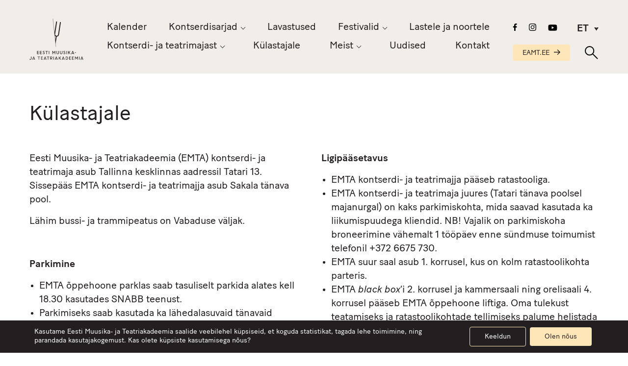

--- FILE ---
content_type: text/html; charset=UTF-8
request_url: https://emtasaalid.ee/kulastajale/
body_size: 18978
content:
<script src="https://maps.googleapis.com/maps/api/js?key=AIzaSyCmQn-_PkoEhMLa3Ujdb0C8QP6hIQbHaK0"></script>


<!doctype html>
<html lang="et">
  <head>
  <meta charset="utf-8">
  <meta http-equiv="x-ua-compatible" content="ie=edge">
  <meta name="viewport" content="width=device-width, initial-scale=1, shrink-to-fit=no">
  <meta name='robots' content='index, follow, max-image-preview:large, max-snippet:-1, max-video-preview:-1' />

	<!-- This site is optimized with the Yoast SEO plugin v26.6 - https://yoast.com/wordpress/plugins/seo/ -->
	<title>Külastajale &#8211; EMTA Kontserdi- ja Teatrimaja</title>
	<link rel="canonical" href="https://emtasaalid.ee/kulastajale/" />
	<meta property="og:locale" content="et_EE" />
	<meta property="og:type" content="article" />
	<meta property="og:title" content="Külastajale &#8211; EMTA Kontserdi- ja Teatrimaja" />
	<meta property="og:url" content="https://emtasaalid.ee/kulastajale/" />
	<meta property="og:site_name" content="EMTA Kontserdi- ja Teatrimaja" />
	<meta property="article:modified_time" content="2025-09-25T14:59:27+00:00" />
	<meta name="twitter:card" content="summary_large_image" />
	<script type="application/ld+json" class="yoast-schema-graph">{"@context":"https://schema.org","@graph":[{"@type":"WebPage","@id":"https://emtasaalid.ee/kulastajale/","url":"https://emtasaalid.ee/kulastajale/","name":"Külastajale &#8211; EMTA Kontserdi- ja Teatrimaja","isPartOf":{"@id":"https://emtasaalid.ee/#website"},"datePublished":"2019-08-27T04:19:52+00:00","dateModified":"2025-09-25T14:59:27+00:00","breadcrumb":{"@id":"https://emtasaalid.ee/kulastajale/#breadcrumb"},"inLanguage":"et","potentialAction":[{"@type":"ReadAction","target":["https://emtasaalid.ee/kulastajale/"]}]},{"@type":"BreadcrumbList","@id":"https://emtasaalid.ee/kulastajale/#breadcrumb","itemListElement":[{"@type":"ListItem","position":1,"name":"Home","item":"https://emtasaalid.ee/"},{"@type":"ListItem","position":2,"name":"Külastajale"}]},{"@type":"WebSite","@id":"https://emtasaalid.ee/#website","url":"https://emtasaalid.ee/","name":"EMTA Kontserdi- ja Teatrimaja","description":"","potentialAction":[{"@type":"SearchAction","target":{"@type":"EntryPoint","urlTemplate":"https://emtasaalid.ee/?s={search_term_string}"},"query-input":{"@type":"PropertyValueSpecification","valueRequired":true,"valueName":"search_term_string"}}],"inLanguage":"et"}]}</script>
	<!-- / Yoast SEO plugin. -->


<link rel="alternate" title="oEmbed (JSON)" type="application/json+oembed" href="https://emtasaalid.ee/wp-json/oembed/1.0/embed?url=https%3A%2F%2Femtasaalid.ee%2Fkulastajale%2F" />
<link rel="alternate" title="oEmbed (XML)" type="text/xml+oembed" href="https://emtasaalid.ee/wp-json/oembed/1.0/embed?url=https%3A%2F%2Femtasaalid.ee%2Fkulastajale%2F&#038;format=xml" />
<style id='wp-img-auto-sizes-contain-inline-css' type='text/css'>
img:is([sizes=auto i],[sizes^="auto," i]){contain-intrinsic-size:3000px 1500px}
/*# sourceURL=wp-img-auto-sizes-contain-inline-css */
</style>
<style id='wp-emoji-styles-inline-css' type='text/css'>

	img.wp-smiley, img.emoji {
		display: inline !important;
		border: none !important;
		box-shadow: none !important;
		height: 1em !important;
		width: 1em !important;
		margin: 0 0.07em !important;
		vertical-align: -0.1em !important;
		background: none !important;
		padding: 0 !important;
	}
/*# sourceURL=wp-emoji-styles-inline-css */
</style>
<link rel='stylesheet' id='wp-block-library-css' href='https://emtasaalid.ee/wp-includes/css/dist/block-library/style.min.css?ver=6.9' type='text/css' media='all' />
<link rel='stylesheet' id='contact-form-7-css' href='https://emtasaalid.ee/wp-content/plugins/contact-form-7/includes/css/styles.css?ver=6.1.4' type='text/css' media='all' />
<link rel='stylesheet' id='wp-rest-filter-css' href='https://emtasaalid.ee/wp-content/plugins/wp-rest-filter/public/css/wp-rest-filter-public.css?ver=1.4.3' type='text/css' media='all' />
<link rel='stylesheet' id='wpml-legacy-dropdown-click-0-css' href='https://emtasaalid.ee/wp-content/plugins/sitepress-multilingual-cms/templates/language-switchers/legacy-dropdown-click/style.min.css?ver=1' type='text/css' media='all' />
<link rel='stylesheet' id='heateor_sss_frontend_css-css' href='https://emtasaalid.ee/wp-content/plugins/sassy-social-share/public/css/sassy-social-share-public.css?ver=3.3.79' type='text/css' media='all' />
<style id='heateor_sss_frontend_css-inline-css' type='text/css'>
.heateor_sss_button_instagram span.heateor_sss_svg,a.heateor_sss_instagram span.heateor_sss_svg{background:radial-gradient(circle at 30% 107%,#fdf497 0,#fdf497 5%,#fd5949 45%,#d6249f 60%,#285aeb 90%)}.heateor_sss_horizontal_sharing .heateor_sss_svg,.heateor_sss_standard_follow_icons_container .heateor_sss_svg{color:#fff;border-width:0px;border-style:solid;border-color:transparent}.heateor_sss_horizontal_sharing .heateorSssTCBackground{color:#666}.heateor_sss_horizontal_sharing span.heateor_sss_svg:hover,.heateor_sss_standard_follow_icons_container span.heateor_sss_svg:hover{border-color:transparent;}.heateor_sss_vertical_sharing span.heateor_sss_svg,.heateor_sss_floating_follow_icons_container span.heateor_sss_svg{color:#fff;border-width:0px;border-style:solid;border-color:transparent;}.heateor_sss_vertical_sharing .heateorSssTCBackground{color:#666;}.heateor_sss_vertical_sharing span.heateor_sss_svg:hover,.heateor_sss_floating_follow_icons_container span.heateor_sss_svg:hover{border-color:transparent;}@media screen and (max-width:783px) {.heateor_sss_vertical_sharing{display:none!important}}
/*# sourceURL=heateor_sss_frontend_css-inline-css */
</style>
<link rel='stylesheet' id='sage/main.css-css' href='https://emtasaalid.ee/wp-content/themes/emta-saalid/dist/styles/main_b439531d.css' type='text/css' media='all' />
<link rel='stylesheet' id='moove_gdpr_frontend-css' href='https://emtasaalid.ee/wp-content/plugins/gdpr-cookie-compliance/dist/styles/gdpr-main-nf.css?ver=5.0.9' type='text/css' media='all' />
<style id='moove_gdpr_frontend-inline-css' type='text/css'>
				#moove_gdpr_cookie_modal .moove-gdpr-modal-content .moove-gdpr-tab-main h3.tab-title, 
				#moove_gdpr_cookie_modal .moove-gdpr-modal-content .moove-gdpr-tab-main span.tab-title,
				#moove_gdpr_cookie_modal .moove-gdpr-modal-content .moove-gdpr-modal-left-content #moove-gdpr-menu li a, 
				#moove_gdpr_cookie_modal .moove-gdpr-modal-content .moove-gdpr-modal-left-content #moove-gdpr-menu li button,
				#moove_gdpr_cookie_modal .moove-gdpr-modal-content .moove-gdpr-modal-left-content .moove-gdpr-branding-cnt a,
				#moove_gdpr_cookie_modal .moove-gdpr-modal-content .moove-gdpr-modal-footer-content .moove-gdpr-button-holder a.mgbutton, 
				#moove_gdpr_cookie_modal .moove-gdpr-modal-content .moove-gdpr-modal-footer-content .moove-gdpr-button-holder button.mgbutton,
				#moove_gdpr_cookie_modal .cookie-switch .cookie-slider:after, 
				#moove_gdpr_cookie_modal .cookie-switch .slider:after, 
				#moove_gdpr_cookie_modal .switch .cookie-slider:after, 
				#moove_gdpr_cookie_modal .switch .slider:after,
				#moove_gdpr_cookie_info_bar .moove-gdpr-info-bar-container .moove-gdpr-info-bar-content p, 
				#moove_gdpr_cookie_info_bar .moove-gdpr-info-bar-container .moove-gdpr-info-bar-content p a,
				#moove_gdpr_cookie_info_bar .moove-gdpr-info-bar-container .moove-gdpr-info-bar-content a.mgbutton, 
				#moove_gdpr_cookie_info_bar .moove-gdpr-info-bar-container .moove-gdpr-info-bar-content button.mgbutton,
				#moove_gdpr_cookie_modal .moove-gdpr-modal-content .moove-gdpr-tab-main .moove-gdpr-tab-main-content h1, 
				#moove_gdpr_cookie_modal .moove-gdpr-modal-content .moove-gdpr-tab-main .moove-gdpr-tab-main-content h2, 
				#moove_gdpr_cookie_modal .moove-gdpr-modal-content .moove-gdpr-tab-main .moove-gdpr-tab-main-content h3, 
				#moove_gdpr_cookie_modal .moove-gdpr-modal-content .moove-gdpr-tab-main .moove-gdpr-tab-main-content h4, 
				#moove_gdpr_cookie_modal .moove-gdpr-modal-content .moove-gdpr-tab-main .moove-gdpr-tab-main-content h5, 
				#moove_gdpr_cookie_modal .moove-gdpr-modal-content .moove-gdpr-tab-main .moove-gdpr-tab-main-content h6,
				#moove_gdpr_cookie_modal .moove-gdpr-modal-content.moove_gdpr_modal_theme_v2 .moove-gdpr-modal-title .tab-title,
				#moove_gdpr_cookie_modal .moove-gdpr-modal-content.moove_gdpr_modal_theme_v2 .moove-gdpr-tab-main h3.tab-title, 
				#moove_gdpr_cookie_modal .moove-gdpr-modal-content.moove_gdpr_modal_theme_v2 .moove-gdpr-tab-main span.tab-title,
				#moove_gdpr_cookie_modal .moove-gdpr-modal-content.moove_gdpr_modal_theme_v2 .moove-gdpr-branding-cnt a {
					font-weight: inherit				}
			#moove_gdpr_cookie_modal,#moove_gdpr_cookie_info_bar,.gdpr_cookie_settings_shortcode_content{font-family:inherit}#moove_gdpr_save_popup_settings_button{background-color:#373737;color:#fff}#moove_gdpr_save_popup_settings_button:hover{background-color:#000}#moove_gdpr_cookie_info_bar .moove-gdpr-info-bar-container .moove-gdpr-info-bar-content a.mgbutton,#moove_gdpr_cookie_info_bar .moove-gdpr-info-bar-container .moove-gdpr-info-bar-content button.mgbutton{background-color:#ffe6b8}#moove_gdpr_cookie_modal .moove-gdpr-modal-content .moove-gdpr-modal-footer-content .moove-gdpr-button-holder a.mgbutton,#moove_gdpr_cookie_modal .moove-gdpr-modal-content .moove-gdpr-modal-footer-content .moove-gdpr-button-holder button.mgbutton,.gdpr_cookie_settings_shortcode_content .gdpr-shr-button.button-green{background-color:#ffe6b8;border-color:#ffe6b8}#moove_gdpr_cookie_modal .moove-gdpr-modal-content .moove-gdpr-modal-footer-content .moove-gdpr-button-holder a.mgbutton:hover,#moove_gdpr_cookie_modal .moove-gdpr-modal-content .moove-gdpr-modal-footer-content .moove-gdpr-button-holder button.mgbutton:hover,.gdpr_cookie_settings_shortcode_content .gdpr-shr-button.button-green:hover{background-color:#fff;color:#ffe6b8}#moove_gdpr_cookie_modal .moove-gdpr-modal-content .moove-gdpr-modal-close i,#moove_gdpr_cookie_modal .moove-gdpr-modal-content .moove-gdpr-modal-close span.gdpr-icon{background-color:#ffe6b8;border:1px solid #ffe6b8}#moove_gdpr_cookie_info_bar span.moove-gdpr-infobar-allow-all.focus-g,#moove_gdpr_cookie_info_bar span.moove-gdpr-infobar-allow-all:focus,#moove_gdpr_cookie_info_bar button.moove-gdpr-infobar-allow-all.focus-g,#moove_gdpr_cookie_info_bar button.moove-gdpr-infobar-allow-all:focus,#moove_gdpr_cookie_info_bar span.moove-gdpr-infobar-reject-btn.focus-g,#moove_gdpr_cookie_info_bar span.moove-gdpr-infobar-reject-btn:focus,#moove_gdpr_cookie_info_bar button.moove-gdpr-infobar-reject-btn.focus-g,#moove_gdpr_cookie_info_bar button.moove-gdpr-infobar-reject-btn:focus,#moove_gdpr_cookie_info_bar span.change-settings-button.focus-g,#moove_gdpr_cookie_info_bar span.change-settings-button:focus,#moove_gdpr_cookie_info_bar button.change-settings-button.focus-g,#moove_gdpr_cookie_info_bar button.change-settings-button:focus{-webkit-box-shadow:0 0 1px 3px #ffe6b8;-moz-box-shadow:0 0 1px 3px #ffe6b8;box-shadow:0 0 1px 3px #ffe6b8}#moove_gdpr_cookie_modal .moove-gdpr-modal-content .moove-gdpr-modal-close i:hover,#moove_gdpr_cookie_modal .moove-gdpr-modal-content .moove-gdpr-modal-close span.gdpr-icon:hover,#moove_gdpr_cookie_info_bar span[data-href]>u.change-settings-button{color:#ffe6b8}#moove_gdpr_cookie_modal .moove-gdpr-modal-content .moove-gdpr-modal-left-content #moove-gdpr-menu li.menu-item-selected a span.gdpr-icon,#moove_gdpr_cookie_modal .moove-gdpr-modal-content .moove-gdpr-modal-left-content #moove-gdpr-menu li.menu-item-selected button span.gdpr-icon{color:inherit}#moove_gdpr_cookie_modal .moove-gdpr-modal-content .moove-gdpr-modal-left-content #moove-gdpr-menu li a span.gdpr-icon,#moove_gdpr_cookie_modal .moove-gdpr-modal-content .moove-gdpr-modal-left-content #moove-gdpr-menu li button span.gdpr-icon{color:inherit}#moove_gdpr_cookie_modal .gdpr-acc-link{line-height:0;font-size:0;color:transparent;position:absolute}#moove_gdpr_cookie_modal .moove-gdpr-modal-content .moove-gdpr-modal-close:hover i,#moove_gdpr_cookie_modal .moove-gdpr-modal-content .moove-gdpr-modal-left-content #moove-gdpr-menu li a,#moove_gdpr_cookie_modal .moove-gdpr-modal-content .moove-gdpr-modal-left-content #moove-gdpr-menu li button,#moove_gdpr_cookie_modal .moove-gdpr-modal-content .moove-gdpr-modal-left-content #moove-gdpr-menu li button i,#moove_gdpr_cookie_modal .moove-gdpr-modal-content .moove-gdpr-modal-left-content #moove-gdpr-menu li a i,#moove_gdpr_cookie_modal .moove-gdpr-modal-content .moove-gdpr-tab-main .moove-gdpr-tab-main-content a:hover,#moove_gdpr_cookie_info_bar.moove-gdpr-dark-scheme .moove-gdpr-info-bar-container .moove-gdpr-info-bar-content a.mgbutton:hover,#moove_gdpr_cookie_info_bar.moove-gdpr-dark-scheme .moove-gdpr-info-bar-container .moove-gdpr-info-bar-content button.mgbutton:hover,#moove_gdpr_cookie_info_bar.moove-gdpr-dark-scheme .moove-gdpr-info-bar-container .moove-gdpr-info-bar-content a:hover,#moove_gdpr_cookie_info_bar.moove-gdpr-dark-scheme .moove-gdpr-info-bar-container .moove-gdpr-info-bar-content button:hover,#moove_gdpr_cookie_info_bar.moove-gdpr-dark-scheme .moove-gdpr-info-bar-container .moove-gdpr-info-bar-content span.change-settings-button:hover,#moove_gdpr_cookie_info_bar.moove-gdpr-dark-scheme .moove-gdpr-info-bar-container .moove-gdpr-info-bar-content button.change-settings-button:hover,#moove_gdpr_cookie_info_bar.moove-gdpr-dark-scheme .moove-gdpr-info-bar-container .moove-gdpr-info-bar-content u.change-settings-button:hover,#moove_gdpr_cookie_info_bar span[data-href]>u.change-settings-button,#moove_gdpr_cookie_info_bar.moove-gdpr-dark-scheme .moove-gdpr-info-bar-container .moove-gdpr-info-bar-content a.mgbutton.focus-g,#moove_gdpr_cookie_info_bar.moove-gdpr-dark-scheme .moove-gdpr-info-bar-container .moove-gdpr-info-bar-content button.mgbutton.focus-g,#moove_gdpr_cookie_info_bar.moove-gdpr-dark-scheme .moove-gdpr-info-bar-container .moove-gdpr-info-bar-content a.focus-g,#moove_gdpr_cookie_info_bar.moove-gdpr-dark-scheme .moove-gdpr-info-bar-container .moove-gdpr-info-bar-content button.focus-g,#moove_gdpr_cookie_info_bar.moove-gdpr-dark-scheme .moove-gdpr-info-bar-container .moove-gdpr-info-bar-content a.mgbutton:focus,#moove_gdpr_cookie_info_bar.moove-gdpr-dark-scheme .moove-gdpr-info-bar-container .moove-gdpr-info-bar-content button.mgbutton:focus,#moove_gdpr_cookie_info_bar.moove-gdpr-dark-scheme .moove-gdpr-info-bar-container .moove-gdpr-info-bar-content a:focus,#moove_gdpr_cookie_info_bar.moove-gdpr-dark-scheme .moove-gdpr-info-bar-container .moove-gdpr-info-bar-content button:focus,#moove_gdpr_cookie_info_bar.moove-gdpr-dark-scheme .moove-gdpr-info-bar-container .moove-gdpr-info-bar-content span.change-settings-button.focus-g,span.change-settings-button:focus,button.change-settings-button.focus-g,button.change-settings-button:focus,#moove_gdpr_cookie_info_bar.moove-gdpr-dark-scheme .moove-gdpr-info-bar-container .moove-gdpr-info-bar-content u.change-settings-button.focus-g,#moove_gdpr_cookie_info_bar.moove-gdpr-dark-scheme .moove-gdpr-info-bar-container .moove-gdpr-info-bar-content u.change-settings-button:focus{color:#ffe6b8}#moove_gdpr_cookie_modal .moove-gdpr-branding.focus-g span,#moove_gdpr_cookie_modal .moove-gdpr-modal-content .moove-gdpr-tab-main a.focus-g,#moove_gdpr_cookie_modal .moove-gdpr-modal-content .moove-gdpr-tab-main .gdpr-cd-details-toggle.focus-g{color:#ffe6b8}#moove_gdpr_cookie_modal.gdpr_lightbox-hide{display:none}
/*# sourceURL=moove_gdpr_frontend-inline-css */
</style>
<script type="text/javascript" src="https://emtasaalid.ee/wp-includes/js/jquery/jquery.min.js?ver=3.7.1" id="jquery-core-js"></script>
<script type="text/javascript" src="https://emtasaalid.ee/wp-includes/js/jquery/jquery-migrate.min.js?ver=3.4.1" id="jquery-migrate-js"></script>
<script type="text/javascript" src="https://emtasaalid.ee/wp-content/plugins/wp-rest-filter/public/js/wp-rest-filter-public.js?ver=1.4.3" id="wp-rest-filter-js"></script>
<script type="text/javascript" src="https://emtasaalid.ee/wp-content/plugins/sitepress-multilingual-cms/templates/language-switchers/legacy-dropdown-click/script.min.js?ver=1" id="wpml-legacy-dropdown-click-0-js"></script>
<link rel="https://api.w.org/" href="https://emtasaalid.ee/wp-json/" /><link rel="alternate" title="JSON" type="application/json" href="https://emtasaalid.ee/wp-json/wp/v2/pages/18" /><link rel="EditURI" type="application/rsd+xml" title="RSD" href="https://emtasaalid.ee/xmlrpc.php?rsd" />
<meta name="generator" content="WordPress 6.9" />
<link rel='shortlink' href='https://emtasaalid.ee/?p=18' />
<meta name="generator" content="WPML ver:4.8.6 stt:15;" />
<link rel="icon" href="https://emtasaalid.ee/wp-content/uploads/2021/02/cropped-favicon-32x32.png" sizes="32x32" />
<link rel="icon" href="https://emtasaalid.ee/wp-content/uploads/2021/02/cropped-favicon-192x192.png" sizes="192x192" />
<link rel="apple-touch-icon" href="https://emtasaalid.ee/wp-content/uploads/2021/02/cropped-favicon-180x180.png" />
<meta name="msapplication-TileImage" content="https://emtasaalid.ee/wp-content/uploads/2021/02/cropped-favicon-270x270.png" />

	<script id="mcjs">!function(c,h,i,m,p){m=c.createElement(h),p=c.getElementsByTagName(h)[0],m.async=1,m.src=i,p.parentNode.insertBefore(m,p)}(document,"script","https://chimpstatic.com/mcjs-connected/js/users/55de4ede089d303b314b8f5a6/e4c003d60a149692c6e6e05c5.js");</script>
</head>
  <body class="wp-singular page-template page-template-template-contact template-contact page page-id-18 wp-theme-emta-saalidresources kulastajale app-data index-data singular-data page-data page-18-data page-kulastajale-data template-contact-data">
        <header class="grid-x align-middle align-justify header">
  <a class="cell shrink logo" href="https://emtasaalid.ee/">
          <svg version="1.1" id="logo" xmlns="http://www.w3.org/2000/svg" xmlns:xlink="http://www.w3.org/1999/xlink" x="0px" y="0px" viewBox="0 0 174.5 133.3" style="enable-background:new 0 0 174.5 133.3;" xml:space="preserve" role="img" aria-labelledby="title">
        <title id="headerLogoId">Eesti Muusika- ja Teatriakadeemia logo</title>
        <g class="letters">
          <path id="e1" class="st0 invi" d="M26.1,110.4v3.1h4.4v1.4h-5.9v-10.2h5.8v1.4h-4.3v3h4.1v1.4H26.1z"/>
          <path id="e2" class="st0 invi" d="M35.4,110.4v3.1h4.4v1.4h-5.9v-10.2h5.8v1.4h-4.3v3h4.1v1.4H35.4z"/>
          <path id="s1" class="st0 invi" d="M42.6,113.5l1-1.1c0.7,0.8,1.6,1.2,2.6,1.3c0.9,0.1,1.7-0.5,1.8-1.4c0,0,0-0.1,0-0.1
            c0-0.8-0.6-1.5-1.3-1.7l-1.2-0.5c-1.4-0.6-2.2-1.4-2.2-2.7c0-1.6,1.3-2.8,2.9-2.8c0,0,0,0,0,0c1.1,0,2.2,0.4,3,1.2l-0.9,1.1
            c-0.5-0.6-1.3-0.9-2.1-0.9c-0.7-0.1-1.4,0.4-1.5,1.2c0,0,0,0.1,0,0.1c0,0.6,0.3,1,1.3,1.4l1.2,0.5c1.3,0.4,2.2,1.6,2.2,2.9
            c0,1.7-1.3,3-3.4,3C44.8,115,43.5,114.5,42.6,113.5"/>
          <path id="t1" class="st0 invi" d="M51.5,104.7h8.2v1.4h-3.3v8.8h-1.5v-8.8h-3.3V104.7z"/>
          <path id="i1" class="st0 invi" d="M62.6,104.7h1.5v10.2h-1.5V104.7z"/>
          <path id="m1" class="st0 invi" d="M74.1,104.7h1.5l3.3,5.4l3.3-5.4h1.5v10.2h-1.5v-7.5h0l-3.3,5.3l-3.3-5.3h0v7.5h-1.5V104.7z"/>
          <path id="u1" class="st0 invi" d="M87.6,111.3v-6.6h1.5v6.5c-0.1,1.2,0.8,2.3,2,2.5c0.1,0,0.2,0,0.3,0c1.2,0,2.3-0.9,2.3-2.2
            c0-0.1,0-0.2,0-0.3v-6.5h1.5v6.6c0.1,2-1.5,3.7-3.5,3.8c-0.1,0-0.2,0-0.3,0c-2,0.1-3.7-1.5-3.8-3.5
            C87.6,111.5,87.6,111.4,87.6,111.3"/>
          <path id="u2" class="st0 invi" d="M98.9,111.3v-6.6h1.5v6.5c-0.1,1.2,0.8,2.3,2,2.5c0.1,0,0.2,0,0.3,0c1.2,0,2.3-0.9,2.3-2.2
            c0-0.1,0-0.2,0-0.3v-6.5h1.5v6.6c0.1,2-1.5,3.7-3.5,3.8c-0.1,0-0.2,0-0.3,0c-2,0.1-3.7-1.5-3.8-3.5
            C98.9,111.5,98.9,111.4,98.9,111.3"/>
          <path id="s2" class="st0 invi" d="M109.3,113.5l1-1.1c0.7,0.8,1.6,1.2,2.6,1.3c0.9,0.1,1.7-0.5,1.8-1.4c0,0,0-0.1,0-0.1
            c0-0.8-0.6-1.5-1.3-1.7l-1.2-0.5c-1.4-0.6-2.2-1.4-2.2-2.7c0-1.6,1.3-2.8,2.9-2.8c0,0,0,0,0,0c1.1,0,2.2,0.4,3,1.2l-0.9,1.1
            c-0.5-0.6-1.3-0.9-2.1-0.9c-0.7-0.1-1.4,0.4-1.5,1.2c0,0,0,0.1,0,0.1c0,0.6,0.3,1,1.3,1.4l1.2,0.5c1.3,0.4,2.2,1.6,2.2,2.9
            c0,1.7-1.3,3-3.4,3C111.5,115,110.2,114.5,109.3,113.5"/>
          <path id="i2" class="st0 invi" d="M119.6,104.7h1.5v10.2h-1.5V104.7z"/>
          <path id="k1" class="st0 invi" d="M125,104.7h1.5v4.8l4.2-4.8h1.9l-3.6,4l3.7,6.2H131l-3-5l-1.5,1.7v3.3H125V104.7z"/>
          <path id="a1" class="st0 invi" d="M139.3,104.7h1.3l4.1,10.2h-1.6l-0.6-1.6h-5l-0.6,1.6h-1.6L139.3,104.7z M138,112h3.9l-1.9-4.9L138,112
            z"/>
          <path id="side" class="st0 invi" d="M146.6,109.2h4v1.3h-4V109.2z"/>
          <path id="j1" class="st0 invi" d="M0,130.9l1.3-0.6c0.2,0.9,1,1.5,1.9,1.5c1,0,1.9-0.8,1.9-1.9c0-0.1,0-0.2,0-0.3v-6.8h1.5v6.8
            c0.2,1.8-1.2,3.4-3,3.5c-0.1,0-0.3,0-0.4,0C1.8,133.3,0.4,132.3,0,130.9"/>
          <path id="a2" class="st0 invi" d="M13.1,122.9L9,133.1h1.6l0.6-1.6h5l0.6,1.6h1.6l-4.1-10.2H13.1z M13.7,125.3l1.9,4.9h-3.9L13.7,125.3z"
            />
          <path id="t2" class="st0 invi" d="M26.3,122.9v1.4h3.3v8.8h1.5v-8.8h3.3v-1.4H26.3z"/>
          <path id="e3" class="st0 invi" d="M37.5,122.9v10.2h5.9v-1.4H39v-3.1h4.1v-1.4H39v-3h4.3v-1.4H37.5z"/>
          <path id="a3" class="st0 invi" d="M50.1,122.9L46,133.1h1.6l0.6-1.6h5l0.6,1.6h1.6l-4.1-10.2H50.1z M50.8,125.3l1.9,4.9h-3.9L50.8,125.3z
            "/>
          <path id="t3" class="st0 invi" d="M56.1,122.9v1.4h3.3v8.8H61v-8.8h3.3v-1.4H56.1z"/>
          <path id="r1" class="st0 invi" d="M67.2,122.9h3.9c1.7-0.1,3.2,1.2,3.3,3c0,0.1,0,0.1,0,0.2c0,1.6-1.2,3-2.9,3.1l3,3.9h-1.8l-2.9-3.9
            h-1.1v3.9h-1.5V122.9z M68.8,124.2v3.7h2.2c1,0.1,1.9-0.7,2-1.7c0-0.1,0-0.1,0-0.2c0-1-0.9-1.9-1.9-1.9c0,0-0.1,0-0.1,0L68.8,124.2z
            "/>
          <path id="i3" class="st0 invi" d="M77.8,133.1h1.5v-10.2h-1.5V133.1z"/>
          <path id="a4" class="st0 invi" d="M86.3,122.9l-4.1,10.2h1.6l0.6-1.6h5l0.6,1.6h1.6l-4.1-10.2H86.3z M86.9,125.3l1.9,4.9H85L86.9,125.3z"
            />
          <path id="k2" class="st0 invi" d="M100.3,122.9l-4.2,4.8v-4.8h-1.5v10.2H96v-3.3l1.5-1.7l3,5h1.8l-3.7-6.2l3.6-4H100.3z"/>
          <path id="a5" class="st0 invi" d="M108.8,122.9l-4.1,10.2h1.6l0.6-1.6h5l0.6,1.6h1.6l-4.1-10.2H108.8z M109.5,125.3l1.9,4.9h-3.9
            L109.5,125.3z"/>
          <path id="d1" class="st0 invi" d="M117.1,122.9h2.8c2.8,0,5.1,2.3,5.2,5.1c0,2.8-2.2,5.1-5,5.1c-0.1,0-0.1,0-0.2,0h-2.7V122.9z
            M118.6,124.3v7.4h1.4c2,0,3.6-1.7,3.5-3.6c0,0,0-0.1,0-0.1c0-2-1.5-3.6-3.5-3.7c0,0,0,0,0,0H118.6z"/>
          <path id="e4" class="st0 invi" d="M128.5,122.9v10.2h5.9v-1.4H130v-3.1h4.1v-1.4H130v-3h4.3v-1.4H128.5z"/>
          <path id="e5" class="st0 invi" d="M137.7,122.9v10.2h5.9v-1.4h-4.4v-3.1h4.1v-1.4h-4.1v-3h4.3v-1.4H137.7z"/>
          <path id="m2" class="st0 invi" d="M155.1,122.9l-3.3,5.4l-3.3-5.4H147v10.2h1.5v-7.5h0l3.3,5.3l3.3-5.3h0v7.5h1.5v-10.2H155.1z"/>
          <path id="i4" class="st0 invi" d="M160.6,133.1h1.5v-10.2h-1.5V133.1z"/>
          <path id="a6" class="st0 invi" d="M169.1,122.9l-4.1,10.2h1.6l0.6-1.6h5l0.6,1.6h1.6l-4.1-10.2H169.1z M169.7,125.3l1.9,4.9h-3.9
            L169.7,125.3z"/>
        </g>
        <path id="hark" class="st0 invi" d="M100.3,11.2c-0.9-0.1-1.5,0-1.5,0.2l-6.1,40c-0.4,2.6-2.8,4.4-5.5,4c-2.6-0.4-4.4-2.8-4-5.5
          c0,0,6.1-39.9,6.1-40c0-0.1-0.6-0.5-1.4-0.6s-1.5,0-1.5,0.2c0,0.1-4.1,26.6-5.6,36.4l1,9.6c0.9,1.2,2.1,2,3.5,2.5l-1.9,12.4L84.6,82
          l3.6-23.6c3.7-0.2,6.8-2.9,7.4-6.6l6.1-40C101.7,11.7,101.2,11.4,100.3,11.2"/>
        <polygon id="kate" class="st1" points="75.4,0.1 85.2,91.3 0,91.3 0,0.1 "/>
        <line id="joon" class="st2 invi" x1="75.8" y1="0" x2="85.5" y2="91.3"/>
      </svg>
      </a>

  <nav class="cell large-auto show-for-xlarge">
          <div class="menu-menuu-container"><ul id="menu-menuu" class="nav"><li id="menu-item-8016" class="menu-item menu-item-type-post_type menu-item-object-page menu-item-8016"><a href="https://emtasaalid.ee/kalender/">Kalender</a></li>
<li id="menu-item-8018" class="menu-item menu-item-type-custom menu-item-object-custom menu-item-has-children menu-item-8018"><a href="#menu">Kontserdisarjad</a>
<ul class="sub-menu">
	<li id="menu-item-10406" class="menu-item menu-item-type-post_type menu-item-object-page menu-item-10406"><a href="https://emtasaalid.ee/doktorikontserdid/">Doktorikontserdid</a></li>
	<li id="menu-item-8103" class="menu-item menu-item-type-post_type menu-item-object-page menu-item-8103"><a href="https://emtasaalid.ee/harmonia-universitatis/">Harmonia Universitatis</a></li>
	<li id="menu-item-8100" class="menu-item menu-item-type-post_type menu-item-object-page menu-item-8100"><a href="https://emtasaalid.ee/improohtu/">Improõhtu</a></li>
	<li id="menu-item-8099" class="menu-item menu-item-type-post_type menu-item-object-page menu-item-8099"><a href="https://emtasaalid.ee/jazz-akadeemias/">Jazz akadeemias</a></li>
	<li id="menu-item-8098" class="menu-item menu-item-type-post_type menu-item-object-page menu-item-8098"><a href="https://emtasaalid.ee/klassikontsert/">Klassikontsert</a></li>
	<li id="menu-item-8097" class="menu-item menu-item-type-post_type menu-item-object-page menu-item-8097"><a href="https://emtasaalid.ee/klaverikunst/">Klaverikunst</a></li>
	<li id="menu-item-8096" class="menu-item menu-item-type-post_type menu-item-object-page menu-item-8096"><a href="https://emtasaalid.ee/lounapaus-muusikaga/">Lõunapaus muusikaga</a></li>
	<li id="menu-item-9598" class="menu-item menu-item-type-post_type menu-item-object-page menu-item-9598"><a href="https://emtasaalid.ee/musica-aeterna/">Musica Aeterna</a></li>
	<li id="menu-item-10026" class="menu-item menu-item-type-post_type menu-item-object-page menu-item-10026"><a href="https://emtasaalid.ee/orkestrikontserdid/">Orkestrikontserdid</a></li>
	<li id="menu-item-8094" class="menu-item menu-item-type-post_type menu-item-object-page menu-item-8094"><a href="https://emtasaalid.ee/tudengiteisipaev/">Tudengiteisipäev</a></li>
</ul>
</li>
<li id="menu-item-11181" class="menu-item menu-item-type-post_type menu-item-object-page menu-item-11181"><a href="https://emtasaalid.ee/lavastused/">Lavastused</a></li>
<li id="menu-item-8017" class="menu-item menu-item-type-custom menu-item-object-custom menu-item-has-children menu-item-8017"><a href="#menu">Festivalid</a>
<ul class="sub-menu">
	<li id="menu-item-12048" class="menu-item menu-item-type-post_type menu-item-object-page menu-item-12048"><a href="https://emtasaalid.ee/ceciliana/">Ceciliana</a></li>
	<li id="menu-item-10688" class="menu-item menu-item-type-post_type menu-item-object-page menu-item-10688"><a href="https://emtasaalid.ee/commute-7/">COMMUTE</a></li>
	<li id="menu-item-7070" class="menu-item menu-item-type-post_type menu-item-object-page menu-item-7070"><a href="https://emtasaalid.ee/cppm-manifestal24/">CPPM Manifestal</a></li>
	<li id="menu-item-9921" class="menu-item menu-item-type-post_type menu-item-object-page menu-item-9921"><a href="https://emtasaalid.ee/crossing-bows/">Crossing Bows</a></li>
	<li id="menu-item-11359" class="menu-item menu-item-type-post_type menu-item-object-page menu-item-11359"><a href="https://emtasaalid.ee/myriaadfest/">MÜRIAADfest</a></li>
</ul>
</li>
<li id="menu-item-8093" class="menu-item menu-item-type-post_type menu-item-object-page menu-item-8093"><a href="https://emtasaalid.ee/koolikontserdid/">Lastele ja noortele</a></li>
<li id="menu-item-8254" class="menu-item menu-item-type-custom menu-item-object-custom menu-item-has-children menu-item-8254"><a href="#menu">Kontserdi- ja teatrimajast</a>
<ul class="sub-menu">
	<li id="menu-item-24" class="menu-item menu-item-type-post_type menu-item-object-page menu-item-24"><a href="https://emtasaalid.ee/kontserdi-ja-teatrimajast/">Kontserdi- ja teatrimajast</a></li>
	<li id="menu-item-8214" class="menu-item menu-item-type-post_type menu-item-object-page menu-item-8214"><a href="https://emtasaalid.ee/rendi-saal/">Rendi saal</a></li>
</ul>
</li>
<li id="menu-item-25" class="menu-item menu-item-type-post_type menu-item-object-page current-menu-item page_item page-item-18 current_page_item menu-item-25"><a href="https://emtasaalid.ee/kulastajale/" aria-current="page">Külastajale</a></li>
<li id="menu-item-8255" class="menu-item menu-item-type-custom menu-item-object-custom menu-item-has-children menu-item-8255"><a href="#menu">Meist</a>
<ul class="sub-menu">
	<li id="menu-item-8030" class="menu-item menu-item-type-post_type menu-item-object-page menu-item-8030"><a href="https://emtasaalid.ee/meist/">Meist</a></li>
	<li id="menu-item-8249" class="menu-item menu-item-type-post_type menu-item-object-page menu-item-8249"><a href="https://emtasaalid.ee/telli-kontsert/">Telli kontsert</a></li>
</ul>
</li>
<li id="menu-item-8029" class="menu-item menu-item-type-post_type menu-item-object-page menu-item-8029"><a href="https://emtasaalid.ee/uudised/">Uudised</a></li>
<li id="menu-item-8031" class="menu-item menu-item-type-post_type menu-item-object-page menu-item-8031"><a href="https://emtasaalid.ee/kontakt/">Kontakt</a></li>
</ul></div>
      </nav>

  <div class="cell shrink buttons text-right">
    <div class="top-row">
      <div class="socials show-for-medium">
                  <a href="https://www.facebook.com/muusikaakadeemia" target="_blank" rel="noopener noreferrer">
            <svg width="9" height="15" viewBox="0 0 9 15" fill="none" xmlns="http://www.w3.org/2000/svg">
              <path fill-rule="evenodd" clip-rule="evenodd" d="M5.82154 14.9585V8.15744H8.14945L8.48201 5.49692H5.82154V3.84062C5.82154 3.09073 6.07585 2.53647 7.12569 2.53647H8.53418V0.130344C8.20814 0.130344 7.37348 0.0456508 6.46058 0.0456508C6.04097 0.0182105 5.62007 0.0735872 5.22192 0.208829C4.82376 0.344071 4.45614 0.556511 4.14006 0.833841C3.82397 1.11117 3.56561 1.44798 3.37974 1.82517C3.19386 2.20236 3.08411 2.61244 3.05674 3.03205C3.04384 3.19917 3.04384 3.36704 3.05674 3.53416V5.49039H0.735352V8.15091H3.05674V14.952L5.82154 14.9585Z" fill="black"/>
            </svg>
          </a>
        
                  <a href="https://www.instagram.com/emta_ee/" target="_blank" rel="noopener noreferrer">
            <svg width="15" height="15" viewBox="0 0 15 15" fill="none" xmlns="http://www.w3.org/2000/svg">
              <path fill-rule="evenodd" clip-rule="evenodd" d="M7.42715 1.34328C8.4256 1.30635 9.42541 1.33459 10.4202 1.42798C10.901 1.42167 11.3788 1.5058 11.8287 1.67585C12.4501 1.967 12.9489 2.46804 13.2371 3.0908C13.4124 3.53939 13.4987 4.01769 13.4915 4.49923C13.4915 5.2426 13.5697 5.49696 13.5697 7.48579C13.6089 8.48193 13.5827 9.47962 13.4915 10.4723C13.4988 10.956 13.4124 11.4365 13.2371 11.8873C12.9485 12.5083 12.4496 13.0071 11.8287 13.2957C11.3788 13.4658 10.901 13.5499 10.4202 13.5436C9.67029 13.5436 9.4225 13.6283 7.42715 13.6283C6.43709 13.6632 5.4458 13.6306 4.4602 13.5305C3.97933 13.5369 3.50156 13.4529 3.05172 13.2828C2.42895 12.9945 1.92787 12.4957 1.63671 11.8742C1.46661 11.4222 1.38256 10.9423 1.38892 10.4593C1.38892 9.71593 1.30416 9.46809 1.30416 7.47273C1.2704 6.47644 1.29871 5.47895 1.38892 4.48618C1.38261 4.00531 1.46666 3.52759 1.63671 3.07775C1.78349 2.76982 1.97951 2.48788 2.21706 2.24307C2.41511 1.95423 2.71198 1.74788 3.05172 1.6628C3.50156 1.49275 3.97933 1.40861 4.4602 1.41492C5.45278 1.32147 6.45042 1.29323 7.44671 1.33023L7.42715 1.34328ZM7.44671 0.0260791C6.42233 -0.0131126 5.39648 0.0129406 4.37543 0.104245C3.75175 0.104084 3.13319 0.216757 2.54962 0.43681C2.05484 0.604391 1.60757 0.888422 1.24547 1.26496C0.868134 1.62764 0.582093 2.07456 0.410806 2.56911C0.150941 3.14081 0.0388316 3.76865 0.0847683 4.39495C-0.0282561 6.44091 -0.0282561 8.4915 0.0847683 10.5375C0.0801277 11.1615 0.192949 11.7809 0.417333 12.3633C0.588031 12.8631 0.870613 13.3174 1.24353 13.6915C1.61645 14.0655 2.06986 14.3495 2.56919 14.5217C3.15484 14.7424 3.77566 14.8551 4.40152 14.8543C5.42045 14.9445 6.44391 14.9727 7.46627 14.939C8.4908 14.9728 9.51645 14.9446 10.5376 14.8543C11.1634 14.8551 11.7842 14.7424 12.3699 14.5217C12.8692 14.3495 13.3226 14.0655 13.6955 13.6915C14.0685 13.3174 14.351 12.8631 14.5217 12.3633C14.7461 11.7809 14.8589 11.1615 14.8543 10.5375C14.8543 9.70932 14.9391 9.46156 14.9391 7.46621C14.976 6.44169 14.9477 5.41588 14.8543 4.39495C14.855 3.77122 14.7423 3.15252 14.5217 2.56911C14.3528 2.07498 14.069 1.62802 13.6936 1.26496C13.3327 0.887011 12.885 0.602746 12.3894 0.43681C11.8062 0.215635 11.1874 0.102924 10.5636 0.104245C9.54257 0.0129406 8.51673 -0.0131126 7.49235 0.0260791H7.44671ZM7.49235 3.67761C6.99941 3.66897 6.5096 3.75764 6.05097 3.93853C5.59234 4.11943 5.17388 4.389 4.81956 4.73182C4.46524 5.07463 4.182 5.48406 3.98607 5.93647C3.79013 6.38888 3.68535 6.8755 3.67771 7.36846V7.49231C3.67642 8.24862 3.89959 8.98838 4.31897 9.61777C4.73835 10.2472 5.33507 10.7379 6.03357 11.0279C6.73206 11.318 7.5009 11.3941 8.24274 11.2468C8.98458 11.0996 9.66605 10.7355 10.2008 10.2008C10.7356 9.66596 11.0997 8.98462 11.2469 8.24277C11.3942 7.50093 11.3179 6.73207 11.0279 6.03358C10.7379 5.33509 10.2471 4.7384 9.61772 4.31902C8.98834 3.89964 8.24866 3.67632 7.49235 3.67761ZM7.49235 9.98329C7.17153 9.98934 6.85268 9.93195 6.55405 9.81454C6.25543 9.69713 5.98292 9.52198 5.75212 9.29906C5.52133 9.07613 5.33679 8.80985 5.20909 8.51548C5.08139 8.22111 5.01303 7.90437 5.00794 7.58354C5.00141 7.55346 5.00141 7.52239 5.00794 7.49231C5.00189 7.17118 5.05916 6.85204 5.17649 6.55305C5.29382 6.25405 5.46891 5.98105 5.69175 5.74973C5.91459 5.51842 6.18081 5.33336 6.47522 5.20496C6.76963 5.07655 7.08645 5.00728 7.40759 5.00134H7.49235C7.81371 4.99442 8.13327 5.05116 8.43264 5.16818C8.73202 5.2852 9.00531 5.46018 9.2368 5.68319C9.46829 5.90619 9.65342 6.17275 9.78153 6.46756C9.90964 6.76236 9.9782 7.0797 9.98328 7.40109V7.49231C9.98933 7.81345 9.93206 8.13259 9.81473 8.43158C9.6974 8.73058 9.52232 9.00358 9.29948 9.2349C9.07664 9.46621 8.81041 9.65143 8.516 9.77983C8.2216 9.90824 7.90478 9.97735 7.58364 9.98329H7.49235ZM11.4765 2.59522C11.2963 2.59651 11.1204 2.6511 10.9711 2.75219C10.8219 2.85328 10.7059 2.99632 10.6378 3.16324C10.5697 3.33016 10.5525 3.51353 10.5885 3.69018C10.6245 3.86684 10.7119 4.02898 10.8398 4.156C10.9678 4.28302 11.1304 4.36933 11.3073 4.40403C11.4843 4.43873 11.6675 4.42014 11.8339 4.35086C12.0003 4.28157 12.1425 4.16461 12.2426 4.01463C12.3426 3.86465 12.396 3.68834 12.396 3.50806C12.3926 3.26588 12.2944 3.03476 12.1225 2.8641C11.9506 2.69345 11.7187 2.5969 11.4765 2.59522Z" fill="black"/>
            </svg>
          </a>
        
                  <a href="https://www.youtube.com/user/EMTAVIDEO" target="_blank" rel="noopener noreferrer">
            <svg width="19" height="13" viewBox="0 0 19 13" fill="none" xmlns="http://www.w3.org/2000/svg">
              <path d="M18.0228 2.1496C17.9202 1.77004 17.7199 1.42403 17.4418 1.14601C17.1638 0.86799 16.8178 0.667555 16.4382 0.564938C15.0298 0.173692 9.38278 0.173788 9.38278 0.173788C7.02742 0.146569 4.67278 0.272796 2.33385 0.551883C1.9534 0.660497 1.60726 0.86511 1.32864 1.14601C1.05003 1.42691 0.848283 1.77481 0.742779 2.15612C0.253709 5.02412 0.253709 7.95408 0.742779 10.8221C0.847346 11.2024 1.04899 11.5491 1.32792 11.8281C1.60685 12.107 1.95349 12.3087 2.33385 12.4133C3.75537 12.798 9.38278 12.7979 9.38278 12.7979C11.7401 12.8242 14.0967 12.7001 16.4382 12.4263C16.8177 12.3214 17.1633 12.1194 17.4411 11.8405C17.7189 11.5615 17.9194 11.215 18.0228 10.8351C18.2824 9.40446 18.409 7.9529 18.401 6.49889C18.4152 5.04032 18.2886 3.58383 18.0228 2.1496ZM7.58958 9.18552V3.78631L12.278 6.48584L7.58958 9.18552Z" fill="black"/>
            </svg>
          </a>
              </div>

      <div class="lang">
        
<div class="wpml-ls-statics-shortcode_actions wpml-ls wpml-ls-legacy-dropdown-click js-wpml-ls-legacy-dropdown-click">
	<ul role="menu">

		<li class="wpml-ls-slot-shortcode_actions wpml-ls-item wpml-ls-item-et wpml-ls-current-language wpml-ls-first-item wpml-ls-last-item wpml-ls-item-legacy-dropdown-click" role="none">

			<a href="#" class="js-wpml-ls-item-toggle wpml-ls-item-toggle" role="menuitem" title="Switch to ET">
                <span class="wpml-ls-native" role="menuitem">ET</span></a>

			<ul class="js-wpml-ls-sub-menu wpml-ls-sub-menu" role="menu">
							</ul>

		</li>

	</ul>
</div>
      </div>
    </div>

    <div class="bottom-row">
      <a href="https://eamt.ee/" target="_blank" rel="noopener noreferrer" class="button smaller show-for-xlarge">EAMT.EE
        <svg width="13" height="11" viewBox="0 0 13 11" fill="none" xmlns="http://www.w3.org/2000/svg">
          <path d="M6.5658 0.97319L7.54556 -3.29827e-07L13 5.5L7.54556 11L6.5658 10.0121L10.2801 6.2815L-2.06252e-07 6.2815L-2.74573e-07 4.7185L10.2801 4.7185L6.5658 0.97319Z" fill="#231f20"/>
        </svg>
      </a>

      <button class="search">
        <svg width="27" height="27" viewBox="0 0 27 27" fill="none" xmlns="http://www.w3.org/2000/svg">
          <path d="M9.65142 18.3984C14.4295 18.3984 18.3028 14.5036 18.3028 9.6992C18.3028 4.89476 14.4295 1 9.65142 1C4.87337 1 1 4.89476 1 9.6992C1 14.5036 4.87337 18.3984 9.65142 18.3984Z" stroke="black" stroke-width="2" stroke-miterlimit="10"/>
          <path d="M15.8477 15.7662L26.0151 26" stroke="black" stroke-width="2" stroke-miterlimit="10"/>
        </svg>        
      </button>
    </div>

    <button class="hamburger hide-for-xlarge" aria-label="Mobiilimenüü">
      <div class="lines">
        <div class="first"></div>
        <div class="mid"></div>
        <div class="last"></div>
      </div>
      <span class="closed">Menüü</span>
      <span class="open">Sulge</span>
    </button>
  </div>
</header>

<div class="grid-x mobile-menu">
  <div class="cell">
    <div class="grid-x align-center">
      <nav class="cell medium-10 large-7">
                  <div class="menu-menuu-container"><ul id="menu-menuu-1" class="nav"><li class="menu-item menu-item-type-post_type menu-item-object-page menu-item-8016"><a href="https://emtasaalid.ee/kalender/">Kalender</a></li>
<li class="menu-item menu-item-type-custom menu-item-object-custom menu-item-has-children menu-item-8018"><a href="#menu">Kontserdisarjad</a>
<ul class="sub-menu">
	<li class="menu-item menu-item-type-post_type menu-item-object-page menu-item-10406"><a href="https://emtasaalid.ee/doktorikontserdid/">Doktorikontserdid</a></li>
	<li class="menu-item menu-item-type-post_type menu-item-object-page menu-item-8103"><a href="https://emtasaalid.ee/harmonia-universitatis/">Harmonia Universitatis</a></li>
	<li class="menu-item menu-item-type-post_type menu-item-object-page menu-item-8100"><a href="https://emtasaalid.ee/improohtu/">Improõhtu</a></li>
	<li class="menu-item menu-item-type-post_type menu-item-object-page menu-item-8099"><a href="https://emtasaalid.ee/jazz-akadeemias/">Jazz akadeemias</a></li>
	<li class="menu-item menu-item-type-post_type menu-item-object-page menu-item-8098"><a href="https://emtasaalid.ee/klassikontsert/">Klassikontsert</a></li>
	<li class="menu-item menu-item-type-post_type menu-item-object-page menu-item-8097"><a href="https://emtasaalid.ee/klaverikunst/">Klaverikunst</a></li>
	<li class="menu-item menu-item-type-post_type menu-item-object-page menu-item-8096"><a href="https://emtasaalid.ee/lounapaus-muusikaga/">Lõunapaus muusikaga</a></li>
	<li class="menu-item menu-item-type-post_type menu-item-object-page menu-item-9598"><a href="https://emtasaalid.ee/musica-aeterna/">Musica Aeterna</a></li>
	<li class="menu-item menu-item-type-post_type menu-item-object-page menu-item-10026"><a href="https://emtasaalid.ee/orkestrikontserdid/">Orkestrikontserdid</a></li>
	<li class="menu-item menu-item-type-post_type menu-item-object-page menu-item-8094"><a href="https://emtasaalid.ee/tudengiteisipaev/">Tudengiteisipäev</a></li>
</ul>
</li>
<li class="menu-item menu-item-type-post_type menu-item-object-page menu-item-11181"><a href="https://emtasaalid.ee/lavastused/">Lavastused</a></li>
<li class="menu-item menu-item-type-custom menu-item-object-custom menu-item-has-children menu-item-8017"><a href="#menu">Festivalid</a>
<ul class="sub-menu">
	<li class="menu-item menu-item-type-post_type menu-item-object-page menu-item-12048"><a href="https://emtasaalid.ee/ceciliana/">Ceciliana</a></li>
	<li class="menu-item menu-item-type-post_type menu-item-object-page menu-item-10688"><a href="https://emtasaalid.ee/commute-7/">COMMUTE</a></li>
	<li class="menu-item menu-item-type-post_type menu-item-object-page menu-item-7070"><a href="https://emtasaalid.ee/cppm-manifestal24/">CPPM Manifestal</a></li>
	<li class="menu-item menu-item-type-post_type menu-item-object-page menu-item-9921"><a href="https://emtasaalid.ee/crossing-bows/">Crossing Bows</a></li>
	<li class="menu-item menu-item-type-post_type menu-item-object-page menu-item-11359"><a href="https://emtasaalid.ee/myriaadfest/">MÜRIAADfest</a></li>
</ul>
</li>
<li class="menu-item menu-item-type-post_type menu-item-object-page menu-item-8093"><a href="https://emtasaalid.ee/koolikontserdid/">Lastele ja noortele</a></li>
<li class="menu-item menu-item-type-custom menu-item-object-custom menu-item-has-children menu-item-8254"><a href="#menu">Kontserdi- ja teatrimajast</a>
<ul class="sub-menu">
	<li class="menu-item menu-item-type-post_type menu-item-object-page menu-item-24"><a href="https://emtasaalid.ee/kontserdi-ja-teatrimajast/">Kontserdi- ja teatrimajast</a></li>
	<li class="menu-item menu-item-type-post_type menu-item-object-page menu-item-8214"><a href="https://emtasaalid.ee/rendi-saal/">Rendi saal</a></li>
</ul>
</li>
<li class="menu-item menu-item-type-post_type menu-item-object-page current-menu-item page_item page-item-18 current_page_item menu-item-25"><a href="https://emtasaalid.ee/kulastajale/" aria-current="page">Külastajale</a></li>
<li class="menu-item menu-item-type-custom menu-item-object-custom menu-item-has-children menu-item-8255"><a href="#menu">Meist</a>
<ul class="sub-menu">
	<li class="menu-item menu-item-type-post_type menu-item-object-page menu-item-8030"><a href="https://emtasaalid.ee/meist/">Meist</a></li>
	<li class="menu-item menu-item-type-post_type menu-item-object-page menu-item-8249"><a href="https://emtasaalid.ee/telli-kontsert/">Telli kontsert</a></li>
</ul>
</li>
<li class="menu-item menu-item-type-post_type menu-item-object-page menu-item-8029"><a href="https://emtasaalid.ee/uudised/">Uudised</a></li>
<li class="menu-item menu-item-type-post_type menu-item-object-page menu-item-8031"><a href="https://emtasaalid.ee/kontakt/">Kontakt</a></li>
</ul></div>
              </nav>

      <div class="cell text-center eamt-button">
        <a href="https://eamt.ee/" target="_blank" rel="noopener noreferrer" class="button smaller">EAMT.EE
          <svg width="13" height="11" viewBox="0 0 13 11" fill="none" xmlns="http://www.w3.org/2000/svg">
            <path d="M6.5658 0.97319L7.54556 -3.29827e-07L13 5.5L7.54556 11L6.5658 10.0121L10.2801 6.2815L-2.06252e-07 6.2815L-2.74573e-07 4.7185L10.2801 4.7185L6.5658 0.97319Z" fill="#231f20"/>
          </svg>
        </a>
      </div>

      <div class="cell buttons text-center hide-for-medium">
        <div>
          <div class="lang">
            
<div class="wpml-ls-statics-shortcode_actions wpml-ls wpml-ls-legacy-dropdown-click js-wpml-ls-legacy-dropdown-click">
	<ul role="menu">

		<li class="wpml-ls-slot-shortcode_actions wpml-ls-item wpml-ls-item-et wpml-ls-current-language wpml-ls-first-item wpml-ls-last-item wpml-ls-item-legacy-dropdown-click" role="none">

			<a href="#" class="js-wpml-ls-item-toggle wpml-ls-item-toggle" role="menuitem" title="Switch to ET">
                <span class="wpml-ls-native" role="menuitem">ET</span></a>

			<ul class="js-wpml-ls-sub-menu wpml-ls-sub-menu" role="menu">
							</ul>

		</li>

	</ul>
</div>
          </div>
        </div>

        <button class="search">
          <svg width="27" height="27" viewBox="0 0 27 27" fill="none" xmlns="http://www.w3.org/2000/svg">
            <path d="M9.65142 18.3984C14.4295 18.3984 18.3028 14.5036 18.3028 9.6992C18.3028 4.89476 14.4295 1 9.65142 1C4.87337 1 1 4.89476 1 9.6992C1 14.5036 4.87337 18.3984 9.65142 18.3984Z" stroke="black" stroke-width="2" stroke-miterlimit="10"/>
            <path d="M15.8477 15.7662L26.0151 26" stroke="black" stroke-width="2" stroke-miterlimit="10"/>
          </svg>        
        </button>

        <div class="socials">
                      <a href="https://www.facebook.com/muusikaakadeemia" target="_blank" rel="noopener noreferrer">
              <svg width="9" height="15" viewBox="0 0 9 15" fill="none" xmlns="http://www.w3.org/2000/svg">
                <path fill-rule="evenodd" clip-rule="evenodd" d="M5.82154 14.9585V8.15744H8.14945L8.48201 5.49692H5.82154V3.84062C5.82154 3.09073 6.07585 2.53647 7.12569 2.53647H8.53418V0.130344C8.20814 0.130344 7.37348 0.0456508 6.46058 0.0456508C6.04097 0.0182105 5.62007 0.0735872 5.22192 0.208829C4.82376 0.344071 4.45614 0.556511 4.14006 0.833841C3.82397 1.11117 3.56561 1.44798 3.37974 1.82517C3.19386 2.20236 3.08411 2.61244 3.05674 3.03205C3.04384 3.19917 3.04384 3.36704 3.05674 3.53416V5.49039H0.735352V8.15091H3.05674V14.952L5.82154 14.9585Z" fill="black"/>
              </svg>
            </a>
          
                      <a href="https://www.instagram.com/emta_ee/" target="_blank" rel="noopener noreferrer">
              <svg width="15" height="15" viewBox="0 0 15 15" fill="none" xmlns="http://www.w3.org/2000/svg">
                <path fill-rule="evenodd" clip-rule="evenodd" d="M7.42715 1.34328C8.4256 1.30635 9.42541 1.33459 10.4202 1.42798C10.901 1.42167 11.3788 1.5058 11.8287 1.67585C12.4501 1.967 12.9489 2.46804 13.2371 3.0908C13.4124 3.53939 13.4987 4.01769 13.4915 4.49923C13.4915 5.2426 13.5697 5.49696 13.5697 7.48579C13.6089 8.48193 13.5827 9.47962 13.4915 10.4723C13.4988 10.956 13.4124 11.4365 13.2371 11.8873C12.9485 12.5083 12.4496 13.0071 11.8287 13.2957C11.3788 13.4658 10.901 13.5499 10.4202 13.5436C9.67029 13.5436 9.4225 13.6283 7.42715 13.6283C6.43709 13.6632 5.4458 13.6306 4.4602 13.5305C3.97933 13.5369 3.50156 13.4529 3.05172 13.2828C2.42895 12.9945 1.92787 12.4957 1.63671 11.8742C1.46661 11.4222 1.38256 10.9423 1.38892 10.4593C1.38892 9.71593 1.30416 9.46809 1.30416 7.47273C1.2704 6.47644 1.29871 5.47895 1.38892 4.48618C1.38261 4.00531 1.46666 3.52759 1.63671 3.07775C1.78349 2.76982 1.97951 2.48788 2.21706 2.24307C2.41511 1.95423 2.71198 1.74788 3.05172 1.6628C3.50156 1.49275 3.97933 1.40861 4.4602 1.41492C5.45278 1.32147 6.45042 1.29323 7.44671 1.33023L7.42715 1.34328ZM7.44671 0.0260791C6.42233 -0.0131126 5.39648 0.0129406 4.37543 0.104245C3.75175 0.104084 3.13319 0.216757 2.54962 0.43681C2.05484 0.604391 1.60757 0.888422 1.24547 1.26496C0.868134 1.62764 0.582093 2.07456 0.410806 2.56911C0.150941 3.14081 0.0388316 3.76865 0.0847683 4.39495C-0.0282561 6.44091 -0.0282561 8.4915 0.0847683 10.5375C0.0801277 11.1615 0.192949 11.7809 0.417333 12.3633C0.588031 12.8631 0.870613 13.3174 1.24353 13.6915C1.61645 14.0655 2.06986 14.3495 2.56919 14.5217C3.15484 14.7424 3.77566 14.8551 4.40152 14.8543C5.42045 14.9445 6.44391 14.9727 7.46627 14.939C8.4908 14.9728 9.51645 14.9446 10.5376 14.8543C11.1634 14.8551 11.7842 14.7424 12.3699 14.5217C12.8692 14.3495 13.3226 14.0655 13.6955 13.6915C14.0685 13.3174 14.351 12.8631 14.5217 12.3633C14.7461 11.7809 14.8589 11.1615 14.8543 10.5375C14.8543 9.70932 14.9391 9.46156 14.9391 7.46621C14.976 6.44169 14.9477 5.41588 14.8543 4.39495C14.855 3.77122 14.7423 3.15252 14.5217 2.56911C14.3528 2.07498 14.069 1.62802 13.6936 1.26496C13.3327 0.887011 12.885 0.602746 12.3894 0.43681C11.8062 0.215635 11.1874 0.102924 10.5636 0.104245C9.54257 0.0129406 8.51673 -0.0131126 7.49235 0.0260791H7.44671ZM7.49235 3.67761C6.99941 3.66897 6.5096 3.75764 6.05097 3.93853C5.59234 4.11943 5.17388 4.389 4.81956 4.73182C4.46524 5.07463 4.182 5.48406 3.98607 5.93647C3.79013 6.38888 3.68535 6.8755 3.67771 7.36846V7.49231C3.67642 8.24862 3.89959 8.98838 4.31897 9.61777C4.73835 10.2472 5.33507 10.7379 6.03357 11.0279C6.73206 11.318 7.5009 11.3941 8.24274 11.2468C8.98458 11.0996 9.66605 10.7355 10.2008 10.2008C10.7356 9.66596 11.0997 8.98462 11.2469 8.24277C11.3942 7.50093 11.3179 6.73207 11.0279 6.03358C10.7379 5.33509 10.2471 4.7384 9.61772 4.31902C8.98834 3.89964 8.24866 3.67632 7.49235 3.67761ZM7.49235 9.98329C7.17153 9.98934 6.85268 9.93195 6.55405 9.81454C6.25543 9.69713 5.98292 9.52198 5.75212 9.29906C5.52133 9.07613 5.33679 8.80985 5.20909 8.51548C5.08139 8.22111 5.01303 7.90437 5.00794 7.58354C5.00141 7.55346 5.00141 7.52239 5.00794 7.49231C5.00189 7.17118 5.05916 6.85204 5.17649 6.55305C5.29382 6.25405 5.46891 5.98105 5.69175 5.74973C5.91459 5.51842 6.18081 5.33336 6.47522 5.20496C6.76963 5.07655 7.08645 5.00728 7.40759 5.00134H7.49235C7.81371 4.99442 8.13327 5.05116 8.43264 5.16818C8.73202 5.2852 9.00531 5.46018 9.2368 5.68319C9.46829 5.90619 9.65342 6.17275 9.78153 6.46756C9.90964 6.76236 9.9782 7.0797 9.98328 7.40109V7.49231C9.98933 7.81345 9.93206 8.13259 9.81473 8.43158C9.6974 8.73058 9.52232 9.00358 9.29948 9.2349C9.07664 9.46621 8.81041 9.65143 8.516 9.77983C8.2216 9.90824 7.90478 9.97735 7.58364 9.98329H7.49235ZM11.4765 2.59522C11.2963 2.59651 11.1204 2.6511 10.9711 2.75219C10.8219 2.85328 10.7059 2.99632 10.6378 3.16324C10.5697 3.33016 10.5525 3.51353 10.5885 3.69018C10.6245 3.86684 10.7119 4.02898 10.8398 4.156C10.9678 4.28302 11.1304 4.36933 11.3073 4.40403C11.4843 4.43873 11.6675 4.42014 11.8339 4.35086C12.0003 4.28157 12.1425 4.16461 12.2426 4.01463C12.3426 3.86465 12.396 3.68834 12.396 3.50806C12.3926 3.26588 12.2944 3.03476 12.1225 2.8641C11.9506 2.69345 11.7187 2.5969 11.4765 2.59522Z" fill="black"/>
              </svg>
            </a>
          
                      <a href="https://www.youtube.com/user/EMTAVIDEO" target="_blank" rel="noopener noreferrer">
              <svg width="19" height="13" viewBox="0 0 19 13" fill="none" xmlns="http://www.w3.org/2000/svg">
                <path d="M18.0228 2.1496C17.9202 1.77004 17.7199 1.42403 17.4418 1.14601C17.1638 0.86799 16.8178 0.667555 16.4382 0.564938C15.0298 0.173692 9.38278 0.173788 9.38278 0.173788C7.02742 0.146569 4.67278 0.272796 2.33385 0.551883C1.9534 0.660497 1.60726 0.86511 1.32864 1.14601C1.05003 1.42691 0.848283 1.77481 0.742779 2.15612C0.253709 5.02412 0.253709 7.95408 0.742779 10.8221C0.847346 11.2024 1.04899 11.5491 1.32792 11.8281C1.60685 12.107 1.95349 12.3087 2.33385 12.4133C3.75537 12.798 9.38278 12.7979 9.38278 12.7979C11.7401 12.8242 14.0967 12.7001 16.4382 12.4263C16.8177 12.3214 17.1633 12.1194 17.4411 11.8405C17.7189 11.5615 17.9194 11.215 18.0228 10.8351C18.2824 9.40446 18.409 7.9529 18.401 6.49889C18.4152 5.04032 18.2886 3.58383 18.0228 2.1496ZM7.58958 9.18552V3.78631L12.278 6.48584L7.58958 9.18552Z" fill="black"/>
              </svg>
            </a>
                  </div>
      </div>
    </div>
  </div>
</div>

<div class="search-overlay grid-x align-center">
  <div class="cell small-11 medium-10 large-9 xlarge-8">
    <form role="search" method="get" class="search-form" action="https://emtasaalid.ee/">
      <label>
        <span class="screen-reader-text">Otsi lehelt</span>
        <input type="search" class="search-field" placeholder="Otsi lehelt" value="" name="s">
      </label>
      <input type="submit" class="search-submit" value="Otsi">
      <button class="close"></button>
    </form>

    <div class="search-results"></div>
  </div>
</div>
    <div class="wrap container" role="document">
      <div class="content">
        <main class="main">
                 <section class="section grid-x content">
  <h1 class="cell">Külastajale</h1>

			 
              
        <div class="cell text">
          <div class="grid-x grid-margin-x">
            <div class="cell large-6 text"><p>Eesti Muusika- ja Teatriakadeemia (EMTA) kontserdi- ja teatrimaja asub Tallinna kesklinnas aadressil Tatari 13. Sissepääs EMTA kontserdi- ja teatrimajja asub Sakala tänava pool.</p>
<p>Lähim bussi- ja trammipeatus on Vabaduse väljak.</p>
<p>&nbsp;</p>
<p><strong>Parkimine</strong></p>
<ul>
<li>EMTA õppehoone parklas saab tasuliselt parkida alates kell 18.30 kasutades SNABB teenust.</li>
<li>Parkimiseks saab kasutada ka lähedalasuvaid tänavaid (südalinna parkimistsoon).</li>
<li>Lähim parkimismaja FINEST asub aadressil Pärnu mnt 22.</li>
</ul>
<p>&nbsp;</p>
<p><strong>Piletimüük</strong></p>
<ul>
<li>EMTA korraldatavate kontsertide ja etenduste piletid on müügil Piletikeskuses. Piletikeskuses lisandub igale piletile teenustasu (0.90 €/tk).</li>
<li>Pileteid saab osta ka EMTA kontserdi- ja teatrimaja kassast (Tatari 13). Kassa on avatud <strong>T kell 11-13 </strong>ja<strong> tund enne sündmuse algust</strong>.</li>
<li>Ostetud pileteid ei vahetata ümber ega osteta tagasi.</li>
<li>EMTA üliõpilastele on EMTA korraldatavatele kontsertidele jm sündmustele EMTA saalides vabade kohtade olemasolul sissepääs <span style="text-decoration: underline;">tasuta</span>. Tasuta pileti saab võtta EMTA kontserdi- ja teatrimaja kassast isikut tõendava dokumendi (üliõpilaspilet) alusel.</li>
</ul>
</div>
            <div class="cell large-6 text"><p><strong>Ligipääsetavus</strong></p>
<ul>
<li>EMTA kontserdi- ja teatrimajja pääseb ratastooliga.</li>
<li>EMTA kontserdi- ja teatrimaja juures (Tatari tänava poolsel majanurgal) on kaks parkimiskohta, mida saavad kasutada ka liikumispuudega kliendid. NB! Vajalik on parkimiskoha broneerimine vähemalt 1 tööpäev enne sündmuse toimumist telefonil +372 6675 730.</li>
<li>EMTA suur saal asub 1. korrusel, kus on kolm ratastoolikohta parteris.</li>
<li>EMTA <i>black</i> <em>box</em>&#8217;i 2. korrusel ja kammersaali ning orelisaali 4. korrusel pääseb EMTA õppehoone liftiga. Oma tulekust teatamiseks ja ratastoolikohtade tellimiseks palume helistada +372 6675 730 või kirjutada <a href="mailto:liis.lillemagi@eamt.ee">liis.lillemagi@eamt.ee</a>.</li>
<li>Erivajadustega inimesele ja tema saatjale on EMTA korraldatavatele kontsertidele EMTA saalides vabade kohtade olemasolul sissepääs <span style="text-decoration: underline;">tasuta</span>. Palume esitada soodustusõigust tõendav dokument kontserdile tulles.</li>
</ul>
<p>&nbsp;</p>
<p><strong>Külastaja meelespea</strong></p>
<ul>
<li>Sündmuse toimumise ajaks palume lülitada mobiiltelefonid hääletule režiimile!</li>
<li>Sündmuse salvestamine ja pildistamine ilma korraldaja loata ei ole lubatud.</li>
<li>Kontserdi- ja teatrimaja personalil on õigus hilinejaid saali mitte lubada.</li>
<li>Üleriietes ei ole lubatud saali siseneda. Palume jätta üleriided ning suured kotid garderoobi või riputada nagisse.</li>
<li>Garderoob ei võta vastu suuri pille. Pillide hoiustamine garderoobis on omal vastutusel.</li>
<li>Garderoob ei võta vastu liiklusvahendeid ja muid suuri esemeid. Jalgrattad ja tõukerattad on võimalik jätta EMTA rattaparklasse.</li>
<li>Garderoobi numbri kaotamise eest tuleb tasuda trahv 5 eurot.</li>
<li>Saali ei ole lubatud siseneda söögi, joogi ega lemmikloomaga.</li>
<li>Kontserdi- ja teatrimaja peaukse ees on suitsetamine keelatud.</li>
</ul>
<p>EMTA kontserdi- ja teatrimaja tänab viisaka ja kaaskülastajaid arvestava suhtumise eest!</p>
</div>
          </div>
        </div>

      			
	
			<div class="cell small-12 gmap">
			<div class="marker" data-lat="59.4310909" data-lng="24.7471185"></div>
		</div>
	</section>
          </main>
      </div>
    </div>
        <footer class="grid-x">
  <div class="cell medium-auto left"><p><strong>Eesti Muusika- ja Teatriakadeemia</strong><br />
Tatari 13, Tallinn 10116</p>
<p><strong>Kontserdi- ja etenduskeskus</strong><br />
<a href="mailto:kontsert@eamt.ee">kontsert@eamt.ee</a></p>
<p>&nbsp;</p>
</div>

  <div class="cell medium-auto right">
    <div class="grid-x">
      <div class="cell align-self-top socials">
                  <a href="https://www.facebook.com/muusikaakadeemia" target="_blank" rel="noopener noreferrer">
            <svg width="9" height="15" viewBox="0 0 9 15" fill="none" xmlns="http://www.w3.org/2000/svg">
              <path fill-rule="evenodd" clip-rule="evenodd" d="M5.82154 14.9585V8.15744H8.14945L8.48201 5.49692H5.82154V3.84062C5.82154 3.09073 6.07585 2.53647 7.12569 2.53647H8.53418V0.130344C8.20814 0.130344 7.37348 0.0456508 6.46058 0.0456508C6.04097 0.0182105 5.62007 0.0735872 5.22192 0.208829C4.82376 0.344071 4.45614 0.556511 4.14006 0.833841C3.82397 1.11117 3.56561 1.44798 3.37974 1.82517C3.19386 2.20236 3.08411 2.61244 3.05674 3.03205C3.04384 3.19917 3.04384 3.36704 3.05674 3.53416V5.49039H0.735352V8.15091H3.05674V14.952L5.82154 14.9585Z" fill="black"/>
            </svg>
          </a>
          
                  <a href="https://www.instagram.com/emta_ee/" target="_blank" rel="noopener noreferrer">
            <svg width="15" height="15" viewBox="0 0 15 15" fill="none" xmlns="http://www.w3.org/2000/svg">
              <path fill-rule="evenodd" clip-rule="evenodd" d="M7.42715 1.34328C8.4256 1.30635 9.42541 1.33459 10.4202 1.42798C10.901 1.42167 11.3788 1.5058 11.8287 1.67585C12.4501 1.967 12.9489 2.46804 13.2371 3.0908C13.4124 3.53939 13.4987 4.01769 13.4915 4.49923C13.4915 5.2426 13.5697 5.49696 13.5697 7.48579C13.6089 8.48193 13.5827 9.47962 13.4915 10.4723C13.4988 10.956 13.4124 11.4365 13.2371 11.8873C12.9485 12.5083 12.4496 13.0071 11.8287 13.2957C11.3788 13.4658 10.901 13.5499 10.4202 13.5436C9.67029 13.5436 9.4225 13.6283 7.42715 13.6283C6.43709 13.6632 5.4458 13.6306 4.4602 13.5305C3.97933 13.5369 3.50156 13.4529 3.05172 13.2828C2.42895 12.9945 1.92787 12.4957 1.63671 11.8742C1.46661 11.4222 1.38256 10.9423 1.38892 10.4593C1.38892 9.71593 1.30416 9.46809 1.30416 7.47273C1.2704 6.47644 1.29871 5.47895 1.38892 4.48618C1.38261 4.00531 1.46666 3.52759 1.63671 3.07775C1.78349 2.76982 1.97951 2.48788 2.21706 2.24307C2.41511 1.95423 2.71198 1.74788 3.05172 1.6628C3.50156 1.49275 3.97933 1.40861 4.4602 1.41492C5.45278 1.32147 6.45042 1.29323 7.44671 1.33023L7.42715 1.34328ZM7.44671 0.0260791C6.42233 -0.0131126 5.39648 0.0129406 4.37543 0.104245C3.75175 0.104084 3.13319 0.216757 2.54962 0.43681C2.05484 0.604391 1.60757 0.888422 1.24547 1.26496C0.868134 1.62764 0.582093 2.07456 0.410806 2.56911C0.150941 3.14081 0.0388316 3.76865 0.0847683 4.39495C-0.0282561 6.44091 -0.0282561 8.4915 0.0847683 10.5375C0.0801277 11.1615 0.192949 11.7809 0.417333 12.3633C0.588031 12.8631 0.870613 13.3174 1.24353 13.6915C1.61645 14.0655 2.06986 14.3495 2.56919 14.5217C3.15484 14.7424 3.77566 14.8551 4.40152 14.8543C5.42045 14.9445 6.44391 14.9727 7.46627 14.939C8.4908 14.9728 9.51645 14.9446 10.5376 14.8543C11.1634 14.8551 11.7842 14.7424 12.3699 14.5217C12.8692 14.3495 13.3226 14.0655 13.6955 13.6915C14.0685 13.3174 14.351 12.8631 14.5217 12.3633C14.7461 11.7809 14.8589 11.1615 14.8543 10.5375C14.8543 9.70932 14.9391 9.46156 14.9391 7.46621C14.976 6.44169 14.9477 5.41588 14.8543 4.39495C14.855 3.77122 14.7423 3.15252 14.5217 2.56911C14.3528 2.07498 14.069 1.62802 13.6936 1.26496C13.3327 0.887011 12.885 0.602746 12.3894 0.43681C11.8062 0.215635 11.1874 0.102924 10.5636 0.104245C9.54257 0.0129406 8.51673 -0.0131126 7.49235 0.0260791H7.44671ZM7.49235 3.67761C6.99941 3.66897 6.5096 3.75764 6.05097 3.93853C5.59234 4.11943 5.17388 4.389 4.81956 4.73182C4.46524 5.07463 4.182 5.48406 3.98607 5.93647C3.79013 6.38888 3.68535 6.8755 3.67771 7.36846V7.49231C3.67642 8.24862 3.89959 8.98838 4.31897 9.61777C4.73835 10.2472 5.33507 10.7379 6.03357 11.0279C6.73206 11.318 7.5009 11.3941 8.24274 11.2468C8.98458 11.0996 9.66605 10.7355 10.2008 10.2008C10.7356 9.66596 11.0997 8.98462 11.2469 8.24277C11.3942 7.50093 11.3179 6.73207 11.0279 6.03358C10.7379 5.33509 10.2471 4.7384 9.61772 4.31902C8.98834 3.89964 8.24866 3.67632 7.49235 3.67761ZM7.49235 9.98329C7.17153 9.98934 6.85268 9.93195 6.55405 9.81454C6.25543 9.69713 5.98292 9.52198 5.75212 9.29906C5.52133 9.07613 5.33679 8.80985 5.20909 8.51548C5.08139 8.22111 5.01303 7.90437 5.00794 7.58354C5.00141 7.55346 5.00141 7.52239 5.00794 7.49231C5.00189 7.17118 5.05916 6.85204 5.17649 6.55305C5.29382 6.25405 5.46891 5.98105 5.69175 5.74973C5.91459 5.51842 6.18081 5.33336 6.47522 5.20496C6.76963 5.07655 7.08645 5.00728 7.40759 5.00134H7.49235C7.81371 4.99442 8.13327 5.05116 8.43264 5.16818C8.73202 5.2852 9.00531 5.46018 9.2368 5.68319C9.46829 5.90619 9.65342 6.17275 9.78153 6.46756C9.90964 6.76236 9.9782 7.0797 9.98328 7.40109V7.49231C9.98933 7.81345 9.93206 8.13259 9.81473 8.43158C9.6974 8.73058 9.52232 9.00358 9.29948 9.2349C9.07664 9.46621 8.81041 9.65143 8.516 9.77983C8.2216 9.90824 7.90478 9.97735 7.58364 9.98329H7.49235ZM11.4765 2.59522C11.2963 2.59651 11.1204 2.6511 10.9711 2.75219C10.8219 2.85328 10.7059 2.99632 10.6378 3.16324C10.5697 3.33016 10.5525 3.51353 10.5885 3.69018C10.6245 3.86684 10.7119 4.02898 10.8398 4.156C10.9678 4.28302 11.1304 4.36933 11.3073 4.40403C11.4843 4.43873 11.6675 4.42014 11.8339 4.35086C12.0003 4.28157 12.1425 4.16461 12.2426 4.01463C12.3426 3.86465 12.396 3.68834 12.396 3.50806C12.3926 3.26588 12.2944 3.03476 12.1225 2.8641C11.9506 2.69345 11.7187 2.5969 11.4765 2.59522Z" fill="black"/>
            </svg>
          </a>
          
                  <a href="https://www.youtube.com/user/EMTAVIDEO" target="_blank" rel="noopener noreferrer">
            <svg width="19" height="13" viewBox="0 0 19 13" fill="none" xmlns="http://www.w3.org/2000/svg">
              <path d="M18.0228 2.1496C17.9202 1.77004 17.7199 1.42403 17.4418 1.14601C17.1638 0.86799 16.8178 0.667555 16.4382 0.564938C15.0298 0.173692 9.38278 0.173788 9.38278 0.173788C7.02742 0.146569 4.67278 0.272796 2.33385 0.551883C1.9534 0.660497 1.60726 0.86511 1.32864 1.14601C1.05003 1.42691 0.848283 1.77481 0.742779 2.15612C0.253709 5.02412 0.253709 7.95408 0.742779 10.8221C0.847346 11.2024 1.04899 11.5491 1.32792 11.8281C1.60685 12.107 1.95349 12.3087 2.33385 12.4133C3.75537 12.798 9.38278 12.7979 9.38278 12.7979C11.7401 12.8242 14.0967 12.7001 16.4382 12.4263C16.8177 12.3214 17.1633 12.1194 17.4411 11.8405C17.7189 11.5615 17.9194 11.215 18.0228 10.8351C18.2824 9.40446 18.409 7.9529 18.401 6.49889C18.4152 5.04032 18.2886 3.58383 18.0228 2.1496ZM7.58958 9.18552V3.78631L12.278 6.48584L7.58958 9.18552Z" fill="black"/>
            </svg>
          </a>
              </div>
  
      <div class="cell align-self-bottom buttons">
                  <a href="https://eamt.ee/" class="button white" target="_blank" rel="noopener noreferrer">EAMT.EE
            <svg width="13" height="11" viewBox="0 0 13 11" fill="none" xmlns="http://www.w3.org/2000/svg">
              <path d="M6.5658 0.97319L7.54556 -3.29827e-07L13 5.5L7.54556 11L6.5658 10.0121L10.2801 6.2815L-2.06252e-07 6.2815L-2.74573e-07 4.7185L10.2801 4.7185L6.5658 0.97319Z" fill="#231F20"/>
            </svg>            
          </a>
          
                  <a href="https://emtasaalid.ee/uudiskiri/" class="button black">Liitu uudiskirjaga
            <svg width="13" height="11" viewBox="0 0 13 11" fill="none" xmlns="http://www.w3.org/2000/svg">
              <path d="M6.5658 0.97319L7.54556 -3.29827e-07L13 5.5L7.54556 11L6.5658 10.0121L10.2801 6.2815L-2.06252e-07 6.2815L-2.74573e-07 4.7185L10.2801 4.7185L6.5658 0.97319Z" fill="#FFE6B8"/>
            </svg>            
          </a>
              </div>
    </div>
  </div>
</footer>
    <script type="speculationrules">
{"prefetch":[{"source":"document","where":{"and":[{"href_matches":"/*"},{"not":{"href_matches":["/wp-*.php","/wp-admin/*","/wp-content/uploads/*","/wp-content/*","/wp-content/plugins/*","/wp-content/themes/emta-saalid/resources/*","/*\\?(.+)"]}},{"not":{"selector_matches":"a[rel~=\"nofollow\"]"}},{"not":{"selector_matches":".no-prefetch, .no-prefetch a"}}]},"eagerness":"conservative"}]}
</script>
	<!--copyscapeskip-->
	<aside id="moove_gdpr_cookie_info_bar" class="moove-gdpr-info-bar-hidden moove-gdpr-align-center moove-gdpr-light-scheme gdpr_infobar_postion_bottom" aria-label="GDPR Cookie Banner" style="display: none;">
	<div class="moove-gdpr-info-bar-container">
		<div class="moove-gdpr-info-bar-content">
		
<div class="moove-gdpr-cookie-notice">
  <p>Kasutame Eesti Muusika- ja Teatriakadeemia saalide veebilehel küpsiseid, et koguda statistikat, tagada lehe toimimine, ning parandada kasutajakogemust. Kas olete küpsiste kasutamisega nõus?</p>
</div>
<!--  .moove-gdpr-cookie-notice -->
		
<div class="moove-gdpr-button-holder">
			<button class="mgbutton moove-gdpr-infobar-allow-all gdpr-fbo-1" aria-label="Olen nõus"  tabindex="1" >Olen nõus</button>
						<button class="mgbutton moove-gdpr-infobar-reject-btn gdpr-fbo-0 "  tabindex="0"  aria-label="Keeldun">Keeldun</button>
			</div>
<!--  .button-container -->
		</div>
		<!-- moove-gdpr-info-bar-content -->
	</div>
	<!-- moove-gdpr-info-bar-container -->
	</aside>
	<!-- #moove_gdpr_cookie_info_bar -->
	<!--/copyscapeskip-->
<style id='global-styles-inline-css' type='text/css'>
:root{--wp--preset--aspect-ratio--square: 1;--wp--preset--aspect-ratio--4-3: 4/3;--wp--preset--aspect-ratio--3-4: 3/4;--wp--preset--aspect-ratio--3-2: 3/2;--wp--preset--aspect-ratio--2-3: 2/3;--wp--preset--aspect-ratio--16-9: 16/9;--wp--preset--aspect-ratio--9-16: 9/16;--wp--preset--color--black: #000000;--wp--preset--color--cyan-bluish-gray: #abb8c3;--wp--preset--color--white: #ffffff;--wp--preset--color--pale-pink: #f78da7;--wp--preset--color--vivid-red: #cf2e2e;--wp--preset--color--luminous-vivid-orange: #ff6900;--wp--preset--color--luminous-vivid-amber: #fcb900;--wp--preset--color--light-green-cyan: #7bdcb5;--wp--preset--color--vivid-green-cyan: #00d084;--wp--preset--color--pale-cyan-blue: #8ed1fc;--wp--preset--color--vivid-cyan-blue: #0693e3;--wp--preset--color--vivid-purple: #9b51e0;--wp--preset--gradient--vivid-cyan-blue-to-vivid-purple: linear-gradient(135deg,rgb(6,147,227) 0%,rgb(155,81,224) 100%);--wp--preset--gradient--light-green-cyan-to-vivid-green-cyan: linear-gradient(135deg,rgb(122,220,180) 0%,rgb(0,208,130) 100%);--wp--preset--gradient--luminous-vivid-amber-to-luminous-vivid-orange: linear-gradient(135deg,rgb(252,185,0) 0%,rgb(255,105,0) 100%);--wp--preset--gradient--luminous-vivid-orange-to-vivid-red: linear-gradient(135deg,rgb(255,105,0) 0%,rgb(207,46,46) 100%);--wp--preset--gradient--very-light-gray-to-cyan-bluish-gray: linear-gradient(135deg,rgb(238,238,238) 0%,rgb(169,184,195) 100%);--wp--preset--gradient--cool-to-warm-spectrum: linear-gradient(135deg,rgb(74,234,220) 0%,rgb(151,120,209) 20%,rgb(207,42,186) 40%,rgb(238,44,130) 60%,rgb(251,105,98) 80%,rgb(254,248,76) 100%);--wp--preset--gradient--blush-light-purple: linear-gradient(135deg,rgb(255,206,236) 0%,rgb(152,150,240) 100%);--wp--preset--gradient--blush-bordeaux: linear-gradient(135deg,rgb(254,205,165) 0%,rgb(254,45,45) 50%,rgb(107,0,62) 100%);--wp--preset--gradient--luminous-dusk: linear-gradient(135deg,rgb(255,203,112) 0%,rgb(199,81,192) 50%,rgb(65,88,208) 100%);--wp--preset--gradient--pale-ocean: linear-gradient(135deg,rgb(255,245,203) 0%,rgb(182,227,212) 50%,rgb(51,167,181) 100%);--wp--preset--gradient--electric-grass: linear-gradient(135deg,rgb(202,248,128) 0%,rgb(113,206,126) 100%);--wp--preset--gradient--midnight: linear-gradient(135deg,rgb(2,3,129) 0%,rgb(40,116,252) 100%);--wp--preset--font-size--small: 13px;--wp--preset--font-size--medium: 20px;--wp--preset--font-size--large: 36px;--wp--preset--font-size--x-large: 42px;--wp--preset--spacing--20: 0.44rem;--wp--preset--spacing--30: 0.67rem;--wp--preset--spacing--40: 1rem;--wp--preset--spacing--50: 1.5rem;--wp--preset--spacing--60: 2.25rem;--wp--preset--spacing--70: 3.38rem;--wp--preset--spacing--80: 5.06rem;--wp--preset--shadow--natural: 6px 6px 9px rgba(0, 0, 0, 0.2);--wp--preset--shadow--deep: 12px 12px 50px rgba(0, 0, 0, 0.4);--wp--preset--shadow--sharp: 6px 6px 0px rgba(0, 0, 0, 0.2);--wp--preset--shadow--outlined: 6px 6px 0px -3px rgb(255, 255, 255), 6px 6px rgb(0, 0, 0);--wp--preset--shadow--crisp: 6px 6px 0px rgb(0, 0, 0);}:where(body) { margin: 0; }.wp-site-blocks > .alignleft { float: left; margin-right: 2em; }.wp-site-blocks > .alignright { float: right; margin-left: 2em; }.wp-site-blocks > .aligncenter { justify-content: center; margin-left: auto; margin-right: auto; }:where(.is-layout-flex){gap: 0.5em;}:where(.is-layout-grid){gap: 0.5em;}.is-layout-flow > .alignleft{float: left;margin-inline-start: 0;margin-inline-end: 2em;}.is-layout-flow > .alignright{float: right;margin-inline-start: 2em;margin-inline-end: 0;}.is-layout-flow > .aligncenter{margin-left: auto !important;margin-right: auto !important;}.is-layout-constrained > .alignleft{float: left;margin-inline-start: 0;margin-inline-end: 2em;}.is-layout-constrained > .alignright{float: right;margin-inline-start: 2em;margin-inline-end: 0;}.is-layout-constrained > .aligncenter{margin-left: auto !important;margin-right: auto !important;}.is-layout-constrained > :where(:not(.alignleft):not(.alignright):not(.alignfull)){margin-left: auto !important;margin-right: auto !important;}body .is-layout-flex{display: flex;}.is-layout-flex{flex-wrap: wrap;align-items: center;}.is-layout-flex > :is(*, div){margin: 0;}body .is-layout-grid{display: grid;}.is-layout-grid > :is(*, div){margin: 0;}body{padding-top: 0px;padding-right: 0px;padding-bottom: 0px;padding-left: 0px;}a:where(:not(.wp-element-button)){text-decoration: underline;}:root :where(.wp-element-button, .wp-block-button__link){background-color: #32373c;border-width: 0;color: #fff;font-family: inherit;font-size: inherit;font-style: inherit;font-weight: inherit;letter-spacing: inherit;line-height: inherit;padding-top: calc(0.667em + 2px);padding-right: calc(1.333em + 2px);padding-bottom: calc(0.667em + 2px);padding-left: calc(1.333em + 2px);text-decoration: none;text-transform: inherit;}.has-black-color{color: var(--wp--preset--color--black) !important;}.has-cyan-bluish-gray-color{color: var(--wp--preset--color--cyan-bluish-gray) !important;}.has-white-color{color: var(--wp--preset--color--white) !important;}.has-pale-pink-color{color: var(--wp--preset--color--pale-pink) !important;}.has-vivid-red-color{color: var(--wp--preset--color--vivid-red) !important;}.has-luminous-vivid-orange-color{color: var(--wp--preset--color--luminous-vivid-orange) !important;}.has-luminous-vivid-amber-color{color: var(--wp--preset--color--luminous-vivid-amber) !important;}.has-light-green-cyan-color{color: var(--wp--preset--color--light-green-cyan) !important;}.has-vivid-green-cyan-color{color: var(--wp--preset--color--vivid-green-cyan) !important;}.has-pale-cyan-blue-color{color: var(--wp--preset--color--pale-cyan-blue) !important;}.has-vivid-cyan-blue-color{color: var(--wp--preset--color--vivid-cyan-blue) !important;}.has-vivid-purple-color{color: var(--wp--preset--color--vivid-purple) !important;}.has-black-background-color{background-color: var(--wp--preset--color--black) !important;}.has-cyan-bluish-gray-background-color{background-color: var(--wp--preset--color--cyan-bluish-gray) !important;}.has-white-background-color{background-color: var(--wp--preset--color--white) !important;}.has-pale-pink-background-color{background-color: var(--wp--preset--color--pale-pink) !important;}.has-vivid-red-background-color{background-color: var(--wp--preset--color--vivid-red) !important;}.has-luminous-vivid-orange-background-color{background-color: var(--wp--preset--color--luminous-vivid-orange) !important;}.has-luminous-vivid-amber-background-color{background-color: var(--wp--preset--color--luminous-vivid-amber) !important;}.has-light-green-cyan-background-color{background-color: var(--wp--preset--color--light-green-cyan) !important;}.has-vivid-green-cyan-background-color{background-color: var(--wp--preset--color--vivid-green-cyan) !important;}.has-pale-cyan-blue-background-color{background-color: var(--wp--preset--color--pale-cyan-blue) !important;}.has-vivid-cyan-blue-background-color{background-color: var(--wp--preset--color--vivid-cyan-blue) !important;}.has-vivid-purple-background-color{background-color: var(--wp--preset--color--vivid-purple) !important;}.has-black-border-color{border-color: var(--wp--preset--color--black) !important;}.has-cyan-bluish-gray-border-color{border-color: var(--wp--preset--color--cyan-bluish-gray) !important;}.has-white-border-color{border-color: var(--wp--preset--color--white) !important;}.has-pale-pink-border-color{border-color: var(--wp--preset--color--pale-pink) !important;}.has-vivid-red-border-color{border-color: var(--wp--preset--color--vivid-red) !important;}.has-luminous-vivid-orange-border-color{border-color: var(--wp--preset--color--luminous-vivid-orange) !important;}.has-luminous-vivid-amber-border-color{border-color: var(--wp--preset--color--luminous-vivid-amber) !important;}.has-light-green-cyan-border-color{border-color: var(--wp--preset--color--light-green-cyan) !important;}.has-vivid-green-cyan-border-color{border-color: var(--wp--preset--color--vivid-green-cyan) !important;}.has-pale-cyan-blue-border-color{border-color: var(--wp--preset--color--pale-cyan-blue) !important;}.has-vivid-cyan-blue-border-color{border-color: var(--wp--preset--color--vivid-cyan-blue) !important;}.has-vivid-purple-border-color{border-color: var(--wp--preset--color--vivid-purple) !important;}.has-vivid-cyan-blue-to-vivid-purple-gradient-background{background: var(--wp--preset--gradient--vivid-cyan-blue-to-vivid-purple) !important;}.has-light-green-cyan-to-vivid-green-cyan-gradient-background{background: var(--wp--preset--gradient--light-green-cyan-to-vivid-green-cyan) !important;}.has-luminous-vivid-amber-to-luminous-vivid-orange-gradient-background{background: var(--wp--preset--gradient--luminous-vivid-amber-to-luminous-vivid-orange) !important;}.has-luminous-vivid-orange-to-vivid-red-gradient-background{background: var(--wp--preset--gradient--luminous-vivid-orange-to-vivid-red) !important;}.has-very-light-gray-to-cyan-bluish-gray-gradient-background{background: var(--wp--preset--gradient--very-light-gray-to-cyan-bluish-gray) !important;}.has-cool-to-warm-spectrum-gradient-background{background: var(--wp--preset--gradient--cool-to-warm-spectrum) !important;}.has-blush-light-purple-gradient-background{background: var(--wp--preset--gradient--blush-light-purple) !important;}.has-blush-bordeaux-gradient-background{background: var(--wp--preset--gradient--blush-bordeaux) !important;}.has-luminous-dusk-gradient-background{background: var(--wp--preset--gradient--luminous-dusk) !important;}.has-pale-ocean-gradient-background{background: var(--wp--preset--gradient--pale-ocean) !important;}.has-electric-grass-gradient-background{background: var(--wp--preset--gradient--electric-grass) !important;}.has-midnight-gradient-background{background: var(--wp--preset--gradient--midnight) !important;}.has-small-font-size{font-size: var(--wp--preset--font-size--small) !important;}.has-medium-font-size{font-size: var(--wp--preset--font-size--medium) !important;}.has-large-font-size{font-size: var(--wp--preset--font-size--large) !important;}.has-x-large-font-size{font-size: var(--wp--preset--font-size--x-large) !important;}
/*# sourceURL=global-styles-inline-css */
</style>
<script type="text/javascript" src="https://emtasaalid.ee/wp-includes/js/dist/hooks.min.js?ver=dd5603f07f9220ed27f1" id="wp-hooks-js"></script>
<script type="text/javascript" src="https://emtasaalid.ee/wp-includes/js/dist/i18n.min.js?ver=c26c3dc7bed366793375" id="wp-i18n-js"></script>
<script type="text/javascript" id="wp-i18n-js-after">
/* <![CDATA[ */
wp.i18n.setLocaleData( { 'text direction\u0004ltr': [ 'ltr' ] } );
//# sourceURL=wp-i18n-js-after
/* ]]> */
</script>
<script type="text/javascript" src="https://emtasaalid.ee/wp-content/plugins/contact-form-7/includes/swv/js/index.js?ver=6.1.4" id="swv-js"></script>
<script type="text/javascript" id="contact-form-7-js-before">
/* <![CDATA[ */
var wpcf7 = {
    "api": {
        "root": "https:\/\/emtasaalid.ee\/wp-json\/",
        "namespace": "contact-form-7\/v1"
    }
};
//# sourceURL=contact-form-7-js-before
/* ]]> */
</script>
<script type="text/javascript" src="https://emtasaalid.ee/wp-content/plugins/contact-form-7/includes/js/index.js?ver=6.1.4" id="contact-form-7-js"></script>
<script type="text/javascript" id="heateor_sss_sharing_js-js-before">
/* <![CDATA[ */
function heateorSssLoadEvent(e) {var t=window.onload;if (typeof window.onload!="function") {window.onload=e}else{window.onload=function() {t();e()}}};	var heateorSssSharingAjaxUrl = 'https://emtasaalid.ee/wp-admin/admin-ajax.php', heateorSssCloseIconPath = 'https://emtasaalid.ee/wp-content/plugins/sassy-social-share/public/../images/close.png', heateorSssPluginIconPath = 'https://emtasaalid.ee/wp-content/plugins/sassy-social-share/public/../images/logo.png', heateorSssHorizontalSharingCountEnable = 0, heateorSssVerticalSharingCountEnable = 0, heateorSssSharingOffset = -10; var heateorSssMobileStickySharingEnabled = 0;var heateorSssCopyLinkMessage = "Link copied.";var heateorSssUrlCountFetched = [], heateorSssSharesText = 'Shares', heateorSssShareText = 'Share';function heateorSssPopup(e) {window.open(e,"popUpWindow","height=400,width=600,left=400,top=100,resizable,scrollbars,toolbar=0,personalbar=0,menubar=no,location=no,directories=no,status")}
//# sourceURL=heateor_sss_sharing_js-js-before
/* ]]> */
</script>
<script type="text/javascript" src="https://emtasaalid.ee/wp-content/plugins/sassy-social-share/public/js/sassy-social-share-public.js?ver=3.3.79" id="heateor_sss_sharing_js-js"></script>
<script type="text/javascript" id="sage/main.js-js-extra">
/* <![CDATA[ */
var myplugin_js = {"ajaxurl":"https://emtasaalid.ee/wp-admin/admin-ajax.php"};
//# sourceURL=sage%2Fmain.js-js-extra
/* ]]> */
</script>
<script type="text/javascript" src="https://emtasaalid.ee/wp-content/themes/emta-saalid/dist/scripts/main_b439531d.js" id="sage/main.js-js"></script>
<script type="text/javascript" id="moove_gdpr_frontend-js-extra">
/* <![CDATA[ */
var moove_frontend_gdpr_scripts = {"ajaxurl":"https://emtasaalid.ee/wp-admin/admin-ajax.php","post_id":"18","plugin_dir":"https://emtasaalid.ee/wp-content/plugins/gdpr-cookie-compliance","show_icons":"all","is_page":"1","ajax_cookie_removal":"false","strict_init":"2","enabled_default":{"strict":1,"third_party":1,"advanced":0,"performance":0,"preference":0},"geo_location":"false","force_reload":"false","is_single":"","hide_save_btn":"false","current_user":"0","cookie_expiration":"365","script_delay":"1000","close_btn_action":"1","close_btn_rdr":"","scripts_defined":"{\"cache\":true,\"header\":\"\",\"body\":\"\",\"footer\":\"\",\"thirdparty\":{\"header\":\"\u003Cscript data-gdpr async src=\\\"https:\\/\\/www.googletagmanager.com\\/gtag\\/js?id=G-LZNQTVQ4H8\\\"\u003E\u003C\\/script\u003E\\r\\n\u003Cscript data-gdpr\u003E\\r\\n\\t\\twindow.dataLayer = window.dataLayer || [];\\r\\n\\t\\tfunction gtag(){dataLayer.push(arguments);}\\r\\n\\t\\tgtag('js', new Date());\\r\\n\\r\\n\\t\\tgtag('config', 'G-LZNQTVQ4H8');\\r\\n\u003C\\/script\u003E\\r\\n\\r\\n\u003C!-- Meta Pixel Code --\u003E\\r\\n\\t\u003Cscript data-gdpr\u003E\\r\\n\\t!function(f,b,e,v,n,t,s)\\r\\n\\t{if(f.fbq)return;n=f.fbq=function(){n.callMethod?\\r\\n\\tn.callMethod.apply(n,arguments):n.queue.push(arguments)};\\r\\n\\tif(!f._fbq)f._fbq=n;n.push=n;n.loaded=!0;n.version='2.0';\\r\\n\\tn.queue=[];t=b.createElement(e);t.async=!0;\\r\\n\\tt.src=v;s=b.getElementsByTagName(e)[0];\\r\\n\\ts.parentNode.insertBefore(t,s)}(window, document,'script',\\r\\n\\t'https:\\/\\/connect.facebook.net\\/en_US\\/fbevents.js');\\r\\n\\tfbq('init', '2811026069077469');\\r\\n\\tfbq('track', 'PageView');\\r\\n\\t\u003C\\/script\u003E\\r\\n\\t\u003Cnoscript\u003E\u003Cimg height=\\\"1\\\" width=\\\"1\\\" style=\\\"display:none\\\"\\r\\n\\tsrc=\\\"https:\\/\\/www.facebook.com\\/tr?id=2811026069077469&ev=PageView&noscript=1\\\"\\r\\n\\t\\/\u003E\u003C\\/noscript\u003E\\r\\n\\t\u003C!-- End Meta Pixel Code --\u003E\",\"body\":\"\",\"footer\":\"\"},\"strict\":{\"header\":\"\",\"body\":\"\",\"footer\":\"\"},\"advanced\":{\"header\":\"\",\"body\":\"\",\"footer\":\"\"}}","gdpr_scor":"true","wp_lang":"_et","wp_consent_api":"false","gdpr_nonce":"ad8cf57759"};
//# sourceURL=moove_gdpr_frontend-js-extra
/* ]]> */
</script>
<script type="text/javascript" src="https://emtasaalid.ee/wp-content/plugins/gdpr-cookie-compliance/dist/scripts/main.js?ver=5.0.9" id="moove_gdpr_frontend-js"></script>
<script type="text/javascript" id="moove_gdpr_frontend-js-after">
/* <![CDATA[ */
var gdpr_consent__strict = "true"
var gdpr_consent__thirdparty = "true"
var gdpr_consent__advanced = "false"
var gdpr_consent__performance = "false"
var gdpr_consent__preference = "false"
var gdpr_consent__cookies = "strict|thirdparty"
//# sourceURL=moove_gdpr_frontend-js-after
/* ]]> */
</script>
<script id="wp-emoji-settings" type="application/json">
{"baseUrl":"https://s.w.org/images/core/emoji/17.0.2/72x72/","ext":".png","svgUrl":"https://s.w.org/images/core/emoji/17.0.2/svg/","svgExt":".svg","source":{"concatemoji":"https://emtasaalid.ee/wp-includes/js/wp-emoji-release.min.js?ver=6.9"}}
</script>
<script type="module">
/* <![CDATA[ */
/*! This file is auto-generated */
const a=JSON.parse(document.getElementById("wp-emoji-settings").textContent),o=(window._wpemojiSettings=a,"wpEmojiSettingsSupports"),s=["flag","emoji"];function i(e){try{var t={supportTests:e,timestamp:(new Date).valueOf()};sessionStorage.setItem(o,JSON.stringify(t))}catch(e){}}function c(e,t,n){e.clearRect(0,0,e.canvas.width,e.canvas.height),e.fillText(t,0,0);t=new Uint32Array(e.getImageData(0,0,e.canvas.width,e.canvas.height).data);e.clearRect(0,0,e.canvas.width,e.canvas.height),e.fillText(n,0,0);const a=new Uint32Array(e.getImageData(0,0,e.canvas.width,e.canvas.height).data);return t.every((e,t)=>e===a[t])}function p(e,t){e.clearRect(0,0,e.canvas.width,e.canvas.height),e.fillText(t,0,0);var n=e.getImageData(16,16,1,1);for(let e=0;e<n.data.length;e++)if(0!==n.data[e])return!1;return!0}function u(e,t,n,a){switch(t){case"flag":return n(e,"\ud83c\udff3\ufe0f\u200d\u26a7\ufe0f","\ud83c\udff3\ufe0f\u200b\u26a7\ufe0f")?!1:!n(e,"\ud83c\udde8\ud83c\uddf6","\ud83c\udde8\u200b\ud83c\uddf6")&&!n(e,"\ud83c\udff4\udb40\udc67\udb40\udc62\udb40\udc65\udb40\udc6e\udb40\udc67\udb40\udc7f","\ud83c\udff4\u200b\udb40\udc67\u200b\udb40\udc62\u200b\udb40\udc65\u200b\udb40\udc6e\u200b\udb40\udc67\u200b\udb40\udc7f");case"emoji":return!a(e,"\ud83e\u1fac8")}return!1}function f(e,t,n,a){let r;const o=(r="undefined"!=typeof WorkerGlobalScope&&self instanceof WorkerGlobalScope?new OffscreenCanvas(300,150):document.createElement("canvas")).getContext("2d",{willReadFrequently:!0}),s=(o.textBaseline="top",o.font="600 32px Arial",{});return e.forEach(e=>{s[e]=t(o,e,n,a)}),s}function r(e){var t=document.createElement("script");t.src=e,t.defer=!0,document.head.appendChild(t)}a.supports={everything:!0,everythingExceptFlag:!0},new Promise(t=>{let n=function(){try{var e=JSON.parse(sessionStorage.getItem(o));if("object"==typeof e&&"number"==typeof e.timestamp&&(new Date).valueOf()<e.timestamp+604800&&"object"==typeof e.supportTests)return e.supportTests}catch(e){}return null}();if(!n){if("undefined"!=typeof Worker&&"undefined"!=typeof OffscreenCanvas&&"undefined"!=typeof URL&&URL.createObjectURL&&"undefined"!=typeof Blob)try{var e="postMessage("+f.toString()+"("+[JSON.stringify(s),u.toString(),c.toString(),p.toString()].join(",")+"));",a=new Blob([e],{type:"text/javascript"});const r=new Worker(URL.createObjectURL(a),{name:"wpTestEmojiSupports"});return void(r.onmessage=e=>{i(n=e.data),r.terminate(),t(n)})}catch(e){}i(n=f(s,u,c,p))}t(n)}).then(e=>{for(const n in e)a.supports[n]=e[n],a.supports.everything=a.supports.everything&&a.supports[n],"flag"!==n&&(a.supports.everythingExceptFlag=a.supports.everythingExceptFlag&&a.supports[n]);var t;a.supports.everythingExceptFlag=a.supports.everythingExceptFlag&&!a.supports.flag,a.supports.everything||((t=a.source||{}).concatemoji?r(t.concatemoji):t.wpemoji&&t.twemoji&&(r(t.twemoji),r(t.wpemoji)))});
//# sourceURL=https://emtasaalid.ee/wp-includes/js/wp-emoji-loader.min.js
/* ]]> */
</script>

    
	<!--copyscapeskip-->
	<!-- V1 -->
	<dialog id="moove_gdpr_cookie_modal" class="gdpr_lightbox-hide" aria-modal="true" aria-label="GDPR Settings Screen">
	<div class="moove-gdpr-modal-content moove-clearfix logo-position-left moove_gdpr_modal_theme_v1">
		    
		<button class="moove-gdpr-modal-close" autofocus aria-label="Close GDPR Cookie Settings">
			<span class="gdpr-sr-only">Close GDPR Cookie Settings</span>
			<span class="gdpr-icon moovegdpr-arrow-close"></span>
		</button>
				<div class="moove-gdpr-modal-left-content">
		
<div class="moove-gdpr-company-logo-holder">
	<img src="https://emtasaalid.ee/wp-content/plugins/gdpr-cookie-compliance/dist/images/gdpr-logo.png" alt="EMTA Kontserdi- ja Teatrimaja"   width="350"  height="233"  class="img-responsive" />
</div>
<!--  .moove-gdpr-company-logo-holder -->
		<ul id="moove-gdpr-menu">
			
<li class="menu-item-on menu-item-privacy_overview menu-item-selected">
	<button data-href="#privacy_overview" class="moove-gdpr-tab-nav" aria-label="Privacy Overview">
	<span class="gdpr-nav-tab-title">Privacy Overview</span>
	</button>
</li>

	<li class="menu-item-strict-necessary-cookies menu-item-off">
	<button data-href="#strict-necessary-cookies" class="moove-gdpr-tab-nav" aria-label="Strictly Necessary Cookies">
		<span class="gdpr-nav-tab-title">Strictly Necessary Cookies</span>
	</button>
	</li>


	<li class="menu-item-off menu-item-third_party_cookies">
	<button data-href="#third_party_cookies" class="moove-gdpr-tab-nav" aria-label="3rd Party Cookies">
		<span class="gdpr-nav-tab-title">3rd Party Cookies</span>
	</button>
	</li>



		</ul>
		
<div class="moove-gdpr-branding-cnt">
			<a href="https://wordpress.org/plugins/gdpr-cookie-compliance/" rel="noopener noreferrer" target="_blank" class='moove-gdpr-branding'>Powered by&nbsp; <span>GDPR Cookie Compliance</span></a>
		</div>
<!--  .moove-gdpr-branding -->
		</div>
		<!--  .moove-gdpr-modal-left-content -->
		<div class="moove-gdpr-modal-right-content">
		<div class="moove-gdpr-modal-title">
			 
		</div>
		<!-- .moove-gdpr-modal-ritle -->
		<div class="main-modal-content">

			<div class="moove-gdpr-tab-content">
			
<div id="privacy_overview" class="moove-gdpr-tab-main">
		<span class="tab-title">Privacy Overview</span>
		<div class="moove-gdpr-tab-main-content">
	<p>This website uses cookies so that we can provide you with the best user experience possible. Cookie information is stored in your browser and performs functions such as recognising you when you return to our website and helping our team to understand which sections of the website you find most interesting and useful.</p>
		</div>
	<!--  .moove-gdpr-tab-main-content -->

</div>
<!-- #privacy_overview -->
			
  <div id="strict-necessary-cookies" class="moove-gdpr-tab-main" style="display:none">
    <span class="tab-title">Strictly Necessary Cookies</span>
    <div class="moove-gdpr-tab-main-content">
      <p>Strictly Necessary Cookie should be enabled at all times so that we can save your preferences for cookie settings.</p>
      <div class="moove-gdpr-status-bar ">
        <div class="gdpr-cc-form-wrap">
          <div class="gdpr-cc-form-fieldset">
            <label class="cookie-switch" for="moove_gdpr_strict_cookies">    
              <span class="gdpr-sr-only">Enable or Disable Cookies</span>        
              <input type="checkbox" aria-label="Strictly Necessary Cookies"  value="check" name="moove_gdpr_strict_cookies" id="moove_gdpr_strict_cookies">
              <span class="cookie-slider cookie-round gdpr-sr" data-text-enable="Enabled" data-text-disabled="Disabled">
                <span class="gdpr-sr-label">
                  <span class="gdpr-sr-enable">Enabled</span>
                  <span class="gdpr-sr-disable">Disabled</span>
                </span>
              </span>
            </label>
          </div>
          <!-- .gdpr-cc-form-fieldset -->
        </div>
        <!-- .gdpr-cc-form-wrap -->
      </div>
      <!-- .moove-gdpr-status-bar -->
                                              
    </div>
    <!--  .moove-gdpr-tab-main-content -->
  </div>
  <!-- #strict-necesarry-cookies -->
			
  <div id="third_party_cookies" class="moove-gdpr-tab-main" style="display:none">
    <span class="tab-title">3rd Party Cookies</span>
    <div class="moove-gdpr-tab-main-content">
      <p>This website uses Google Analytics to collect anonymous information such as the number of visitors to the site, and the most popular pages.</p>
<p>Keeping this cookie enabled helps us to improve our website.</p>
      <div class="moove-gdpr-status-bar">
        <div class="gdpr-cc-form-wrap">
          <div class="gdpr-cc-form-fieldset">
            <label class="cookie-switch" for="moove_gdpr_performance_cookies">    
              <span class="gdpr-sr-only">Enable or Disable Cookies</span>     
              <input type="checkbox" aria-label="3rd Party Cookies" value="check" name="moove_gdpr_performance_cookies" id="moove_gdpr_performance_cookies" disabled>
              <span class="cookie-slider cookie-round gdpr-sr" data-text-enable="Enabled" data-text-disabled="Disabled">
                <span class="gdpr-sr-label">
                  <span class="gdpr-sr-enable">Enabled</span>
                  <span class="gdpr-sr-disable">Disabled</span>
                </span>
              </span>
            </label>
          </div>
          <!-- .gdpr-cc-form-fieldset -->
        </div>
        <!-- .gdpr-cc-form-wrap -->
      </div>
      <!-- .moove-gdpr-status-bar -->
             
    </div>
    <!--  .moove-gdpr-tab-main-content -->
  </div>
  <!-- #third_party_cookies -->
			
									
			</div>
			<!--  .moove-gdpr-tab-content -->
		</div>
		<!--  .main-modal-content -->
		<div class="moove-gdpr-modal-footer-content">
			<div class="moove-gdpr-button-holder">
						<button class="mgbutton moove-gdpr-modal-allow-all button-visible" aria-label="Enable All">Enable All</button>
								<button class="mgbutton moove-gdpr-modal-save-settings button-visible" aria-label="Save Settings">Save Settings</button>
				</div>
<!--  .moove-gdpr-button-holder -->
		</div>
		<!--  .moove-gdpr-modal-footer-content -->
		</div>
		<!--  .moove-gdpr-modal-right-content -->

		<div class="moove-clearfix"></div>

	</div>
	<!--  .moove-gdpr-modal-content -->
	</dialog>
	<!-- #moove_gdpr_cookie_modal -->
	<!--/copyscapeskip-->
  </body>
</html>


--- FILE ---
content_type: text/css
request_url: https://emtasaalid.ee/wp-content/themes/emta-saalid/dist/styles/main_b439531d.css
body_size: 44299
content:
@keyframes plyr-progress{to{background-position:25px 0;background-position:var(--plyr-progress-loading-size,25px) 0}}@keyframes plyr-popup{0%{opacity:.5;transform:translateY(10px)}to{opacity:1;transform:translateY(0)}}@keyframes plyr-fade-in{0%{opacity:0}to{opacity:1}}.plyr{-moz-osx-font-smoothing:grayscale;-webkit-font-smoothing:antialiased;align-items:center;direction:ltr;display:flex;flex-direction:column;font-family:inherit;font-family:var(--plyr-font-family,inherit);font-variant-numeric:tabular-nums;font-weight:400;font-weight:var(--plyr-font-weight-regular,400);line-height:1.7;line-height:var(--plyr-line-height,1.7);max-width:100%;min-width:200px;position:relative;text-shadow:none;transition:box-shadow .3s ease;z-index:0}.plyr audio,.plyr iframe,.plyr video{display:block;height:100%;width:100%}.plyr button{font:inherit;line-height:inherit;width:auto}.plyr:focus{outline:0}.plyr--full-ui{box-sizing:border-box}.plyr--full-ui *,.plyr--full-ui :after,.plyr--full-ui :before{box-sizing:inherit}.plyr--full-ui a,.plyr--full-ui button,.plyr--full-ui input,.plyr--full-ui label{touch-action:manipulation}.plyr__badge{background:#4a5464;background:var(--plyr-badge-background,#4a5464);border-radius:2px;border-radius:var(--plyr-badge-border-radius,2px);color:#fff;color:var(--plyr-badge-text-color,#fff);font-size:9px;font-size:var(--plyr-font-size-badge,9px);line-height:1;padding:3px 4px}.plyr--full-ui ::-webkit-media-text-track-container{display:none}.plyr__captions{animation:plyr-fade-in .3s ease;bottom:0;display:none;font-size:13px;font-size:var(--plyr-font-size-small,13px);left:0;padding:10px;padding:var(--plyr-control-spacing,10px);position:absolute;text-align:center;transition:transform .4s ease-in-out;width:100%}.plyr__captions span:empty{display:none}@media (min-width:480px){.plyr__captions{font-size:15px;font-size:var(--plyr-font-size-base,15px);padding:20px;padding:calc(var(--plyr-control-spacing,10px) * 2)}}@media (min-width:768px){.plyr__captions{font-size:18px;font-size:var(--plyr-font-size-large,18px)}}.plyr--captions-active .plyr__captions{display:block}.plyr:not(.plyr--hide-controls) .plyr__controls:not(:empty)~.plyr__captions{transform:translateY(-40px);transform:translateY(calc(var(--plyr-control-spacing,10px) * -4))}.plyr__caption{background:rgba(0,0,0,.8);background:var(--plyr-captions-background,rgba(0,0,0,.8));border-radius:2px;-webkit-box-decoration-break:clone;box-decoration-break:clone;color:#fff;color:var(--plyr-captions-text-color,#fff);line-height:185%;padding:.2em .5em;white-space:pre-wrap}.plyr__caption div{display:inline}.plyr__control{background:0 0;border:0;border-radius:3px;border-radius:var(--plyr-control-radius,3px);color:inherit;cursor:pointer;flex-shrink:0;overflow:visible;padding:7px;padding:calc(var(--plyr-control-spacing,10px) * .7);position:relative;transition:all .3s ease}.plyr__control svg{display:block;fill:currentColor;height:18px;height:var(--plyr-control-icon-size,18px);pointer-events:none;width:18px;width:var(--plyr-control-icon-size,18px)}.plyr__control:focus{outline:0}.plyr__control.plyr__tab-focus{outline-color:#00b3ff;outline-color:var(--plyr-tab-focus-color,var(--plyr-color-main,var(--plyr-color-main,#00b3ff)));outline-offset:2px;outline-style:dotted;outline-width:3px}a.plyr__control{text-decoration:none}.plyr__control.plyr__control--pressed .icon--not-pressed,.plyr__control.plyr__control--pressed .label--not-pressed,.plyr__control:not(.plyr__control--pressed) .icon--pressed,.plyr__control:not(.plyr__control--pressed) .label--pressed,a.plyr__control:after,a.plyr__control:before{display:none}.plyr--full-ui ::-webkit-media-controls{display:none}.plyr__controls{align-items:center;display:flex;justify-content:flex-end;text-align:center}.plyr__controls .plyr__progress__container{flex:1;min-width:0}.plyr__controls .plyr__controls__item{margin-left:2.5px;margin-left:calc(var(--plyr-control-spacing,10px)/ 4)}.plyr__controls .plyr__controls__item:first-child{margin-left:0;margin-right:auto}.plyr__controls .plyr__controls__item.plyr__progress__container{padding-left:2.5px;padding-left:calc(var(--plyr-control-spacing,10px)/ 4)}.plyr__controls .plyr__controls__item.plyr__time{padding:0 5px;padding:0 calc(var(--plyr-control-spacing,10px)/ 2)}.plyr__controls .plyr__controls__item.plyr__progress__container:first-child,.plyr__controls .plyr__controls__item.plyr__time+.plyr__time,.plyr__controls .plyr__controls__item.plyr__time:first-child{padding-left:0}.plyr [data-plyr=airplay],.plyr [data-plyr=captions],.plyr [data-plyr=fullscreen],.plyr [data-plyr=pip],.plyr__controls:empty{display:none}.plyr--airplay-supported [data-plyr=airplay],.plyr--captions-enabled [data-plyr=captions],.plyr--fullscreen-enabled [data-plyr=fullscreen],.plyr--pip-supported [data-plyr=pip]{display:inline-block}.plyr__menu{display:flex;position:relative}.plyr__menu .plyr__control svg{transition:transform .3s ease}.plyr__menu .plyr__control[aria-expanded=true] svg{transform:rotate(90deg)}.plyr__menu .plyr__control[aria-expanded=true] .plyr__tooltip{display:none}.plyr__menu__container{animation:plyr-popup .2s ease;background:hsla(0,0%,100%,.9);background:var(--plyr-menu-background,hsla(0,0%,100%,.9));border-radius:4px;bottom:100%;box-shadow:0 1px 2px rgba(0,0,0,.15);box-shadow:var(--plyr-menu-shadow,0 1px 2px rgba(0,0,0,.15));color:#4a5464;color:var(--plyr-menu-color,#4a5464);font-size:15px;font-size:var(--plyr-font-size-base,15px);margin-bottom:10px;position:absolute;right:-3px;text-align:left;white-space:nowrap;z-index:3}.plyr__menu__container>div{overflow:hidden;transition:height .35s cubic-bezier(.4,0,.2,1),width .35s cubic-bezier(.4,0,.2,1)}.plyr__menu__container:after{border:4px solid transparent;border:var(--plyr-menu-arrow-size,4px) solid transparent;border-top-color:hsla(0,0%,100%,.9);border-top-color:var(--plyr-menu-background,hsla(0,0%,100%,.9));content:"";height:0;position:absolute;right:14px;right:calc(((var(--plyr-control-icon-size,18px)/ 2) + (var(--plyr-control-spacing,10px) * .7)) - (var(--plyr-menu-arrow-size,4px)/ 2));top:100%;width:0}.plyr__menu__container [role=menu]{padding:7px;padding:calc(var(--plyr-control-spacing,10px) * .7)}.plyr__menu__container [role=menuitem],.plyr__menu__container [role=menuitemradio]{margin-top:2px}.plyr__menu__container [role=menuitem]:first-child,.plyr__menu__container [role=menuitemradio]:first-child{margin-top:0}.plyr__menu__container .plyr__control{align-items:center;color:#4a5464;color:var(--plyr-menu-color,#4a5464);display:flex;font-size:13px;font-size:var(--plyr-font-size-menu,var(--plyr-font-size-small,13px));padding-bottom:4.66667px;padding-left:10.5px;padding:calc((var(--plyr-control-spacing,10px) * .7)/ 1.5) calc((var(--plyr-control-spacing,10px) * .7) * 1.5);padding-right:10.5px;padding-top:4.66667px;-webkit-user-select:none;-ms-user-select:none;user-select:none;width:100%}.plyr__menu__container .plyr__control>span{align-items:inherit;display:flex;width:100%}.plyr__menu__container .plyr__control:after{border:4px solid transparent;border:var(--plyr-menu-item-arrow-size,4px) solid transparent;content:"";position:absolute;top:50%;transform:translateY(-50%)}.plyr__menu__container .plyr__control--forward{padding-right:28px;padding-right:calc((var(--plyr-control-spacing,10px) * .7) * 4)}.plyr__menu__container .plyr__control--forward:after{border-left-color:#728197;border-left-color:var(--plyr-menu-arrow-color,#728197);right:6.5px;right:calc(((var(--plyr-control-spacing,10px) * .7) * 1.5) - var(--plyr-menu-item-arrow-size,4px))}.plyr__menu__container .plyr__control--forward.plyr__tab-focus:after,.plyr__menu__container .plyr__control--forward:hover:after{border-left-color:currentColor}.plyr__menu__container .plyr__control--back{font-weight:400;font-weight:var(--plyr-font-weight-regular,400);margin:7px;margin:calc(var(--plyr-control-spacing,10px) * .7);margin-bottom:3.5px;margin-bottom:calc((var(--plyr-control-spacing,10px) * .7)/ 2);padding-left:28px;padding-left:calc((var(--plyr-control-spacing,10px) * .7) * 4);position:relative;width:calc(100% - 14px);width:calc(100% - ((var(--plyr-control-spacing,10px) * .7) * 2))}.plyr__menu__container .plyr__control--back:after{border-right-color:#728197;border-right-color:var(--plyr-menu-arrow-color,#728197);left:6.5px;left:calc(((var(--plyr-control-spacing,10px) * .7) * 1.5) - var(--plyr-menu-item-arrow-size,4px))}.plyr__menu__container .plyr__control--back:before{background:#dcdfe5;background:var(--plyr-menu-back-border-color,#dcdfe5);box-shadow:0 1px 0 #fff;box-shadow:0 1px 0 var(--plyr-menu-back-border-shadow-color,#fff);content:"";height:1px;left:0;margin-top:3.5px;margin-top:calc((var(--plyr-control-spacing,10px) * .7)/ 2);overflow:hidden;position:absolute;right:0;top:100%}.plyr__menu__container .plyr__control--back.plyr__tab-focus:after,.plyr__menu__container .plyr__control--back:hover:after{border-right-color:currentColor}.plyr__menu__container .plyr__control[role=menuitemradio]{padding-left:7px;padding-left:calc(var(--plyr-control-spacing,10px) * .7)}.plyr__menu__container .plyr__control[role=menuitemradio]:after,.plyr__menu__container .plyr__control[role=menuitemradio]:before{border-radius:100%}.plyr__menu__container .plyr__control[role=menuitemradio]:before{background:rgba(0,0,0,.1);content:"";display:block;flex-shrink:0;height:16px;margin-right:10px;margin-right:var(--plyr-control-spacing,10px);transition:all .3s ease;width:16px}.plyr__menu__container .plyr__control[role=menuitemradio]:after{background:#fff;border:0;height:6px;left:12px;opacity:0;top:50%;transform:translateY(-50%) scale(0);transition:transform .3s ease,opacity .3s ease;width:6px}.plyr__menu__container .plyr__control[role=menuitemradio][aria-checked=true]:before{background:#00b3ff;background:var(--plyr-control-toggle-checked-background,var(--plyr-color-main,var(--plyr-color-main,#00b3ff)))}.plyr__menu__container .plyr__control[role=menuitemradio][aria-checked=true]:after{opacity:1;transform:translateY(-50%) scale(1)}.plyr__menu__container .plyr__control[role=menuitemradio].plyr__tab-focus:before,.plyr__menu__container .plyr__control[role=menuitemradio]:hover:before{background:rgba(35,40,47,.1)}.plyr__menu__container .plyr__menu__value{align-items:center;display:flex;margin-left:auto;margin-right:-5px;margin-right:calc(((var(--plyr-control-spacing,10px) * .7) - 2) * -1);overflow:hidden;padding-left:24.5px;padding-left:calc((var(--plyr-control-spacing,10px) * .7) * 3.5);pointer-events:none}.plyr--full-ui input[type=range]{-webkit-appearance:none;background:0 0;border:0;border-radius:26px;border-radius:calc(var(--plyr-range-thumb-height,13px) * 2);color:#00b3ff;color:var(--plyr-range-fill-background,var(--plyr-color-main,var(--plyr-color-main,#00b3ff)));display:block;height:19px;height:calc((var(--plyr-range-thumb-active-shadow-width,3px) * 2) + var(--plyr-range-thumb-height,13px));margin:0;min-width:0;padding:0;transition:box-shadow .3s ease;width:100%}.plyr--full-ui input[type=range]::-webkit-slider-runnable-track{background:0 0;border:0;border-radius:2.5px;border-radius:calc(var(--plyr-range-track-height,5px)/ 2);height:5px;height:var(--plyr-range-track-height,5px);-webkit-transition:box-shadow .3s ease;transition:box-shadow .3s ease;-webkit-user-select:none;user-select:none;background-image:linear-gradient(90deg,currentColor 0,transparent 0);background-image:linear-gradient(90deg,currentColor var(--value,0),transparent var(--value,0))}.plyr--full-ui input[type=range]::-webkit-slider-thumb{background:#fff;background:var(--plyr-range-thumb-background,#fff);border:0;border-radius:100%;box-shadow:0 1px 1px rgba(35,40,47,.15),0 0 0 1px rgba(35,40,47,.2);box-shadow:var(--plyr-range-thumb-shadow,0 1px 1px rgba(35,40,47,.15),0 0 0 1px rgba(35,40,47,.2));height:13px;height:var(--plyr-range-thumb-height,13px);position:relative;-webkit-transition:all .2s ease;transition:all .2s ease;width:13px;width:var(--plyr-range-thumb-height,13px);-webkit-appearance:none;margin-top:-4px;margin-top:calc(((var(--plyr-range-thumb-height,13px) - var(--plyr-range-track-height,5px))/ 2) * -1)}.plyr--full-ui input[type=range]::-moz-range-track{background:0 0;border:0;border-radius:2.5px;border-radius:calc(var(--plyr-range-track-height,5px)/ 2);height:5px;height:var(--plyr-range-track-height,5px);-moz-transition:box-shadow .3s ease;transition:box-shadow .3s ease;user-select:none}.plyr--full-ui input[type=range]::-moz-range-thumb{background:#fff;background:var(--plyr-range-thumb-background,#fff);border:0;border-radius:100%;box-shadow:0 1px 1px rgba(35,40,47,.15),0 0 0 1px rgba(35,40,47,.2);box-shadow:var(--plyr-range-thumb-shadow,0 1px 1px rgba(35,40,47,.15),0 0 0 1px rgba(35,40,47,.2));height:13px;height:var(--plyr-range-thumb-height,13px);position:relative;-moz-transition:all .2s ease;transition:all .2s ease;width:13px;width:var(--plyr-range-thumb-height,13px)}.plyr--full-ui input[type=range]::-moz-range-progress{background:currentColor;border-radius:2.5px;border-radius:calc(var(--plyr-range-track-height,5px)/ 2);height:5px;height:var(--plyr-range-track-height,5px)}.plyr--full-ui input[type=range]::-ms-track{color:transparent}.plyr--full-ui input[type=range]::-ms-fill-upper,.plyr--full-ui input[type=range]::-ms-track{background:0 0;border:0;border-radius:2.5px;border-radius:calc(var(--plyr-range-track-height,5px)/ 2);height:5px;height:var(--plyr-range-track-height,5px);-ms-transition:box-shadow .3s ease;transition:box-shadow .3s ease;-ms-user-select:none;user-select:none}.plyr--full-ui input[type=range]::-ms-fill-lower{background:0 0;border:0;border-radius:2.5px;border-radius:calc(var(--plyr-range-track-height,5px)/ 2);height:5px;height:var(--plyr-range-track-height,5px);-ms-transition:box-shadow .3s ease;transition:box-shadow .3s ease;-ms-user-select:none;user-select:none;background:currentColor}.plyr--full-ui input[type=range]::-ms-thumb{background:#fff;background:var(--plyr-range-thumb-background,#fff);border:0;border-radius:100%;box-shadow:0 1px 1px rgba(35,40,47,.15),0 0 0 1px rgba(35,40,47,.2);box-shadow:var(--plyr-range-thumb-shadow,0 1px 1px rgba(35,40,47,.15),0 0 0 1px rgba(35,40,47,.2));height:13px;height:var(--plyr-range-thumb-height,13px);position:relative;-ms-transition:all .2s ease;transition:all .2s ease;width:13px;width:var(--plyr-range-thumb-height,13px);margin-top:0}.plyr--full-ui input[type=range]::-ms-tooltip{display:none}.plyr--full-ui input[type=range]:focus{outline:0}.plyr--full-ui input[type=range]::-moz-focus-outer{border:0}.plyr--full-ui input[type=range].plyr__tab-focus::-webkit-slider-runnable-track{outline-color:#00b3ff;outline-color:var(--plyr-tab-focus-color,var(--plyr-color-main,var(--plyr-color-main,#00b3ff)));outline-offset:2px;outline-style:dotted;outline-width:3px}.plyr--full-ui input[type=range].plyr__tab-focus::-moz-range-track{outline-color:#00b3ff;outline-color:var(--plyr-tab-focus-color,var(--plyr-color-main,var(--plyr-color-main,#00b3ff)));outline-offset:2px;outline-style:dotted;outline-width:3px}.plyr--full-ui input[type=range].plyr__tab-focus::-ms-track{outline-color:#00b3ff;outline-color:var(--plyr-tab-focus-color,var(--plyr-color-main,var(--plyr-color-main,#00b3ff)));outline-offset:2px;outline-style:dotted;outline-width:3px}.plyr__poster{background-color:#000;background-color:var(--plyr-video-background,var(--plyr-video-background,#000));background-position:50% 50%;background-repeat:no-repeat;background-size:contain;height:100%;left:0;opacity:0;position:absolute;top:0;transition:opacity .2s ease;width:100%;z-index:1}.plyr--stopped.plyr__poster-enabled .plyr__poster{opacity:1}.plyr__time{font-size:13px;font-size:var(--plyr-font-size-time,var(--plyr-font-size-small,13px))}.plyr__time+.plyr__time:before{content:"\2044";margin-right:10px;margin-right:var(--plyr-control-spacing,10px)}@media (max-width:767px){.plyr__time+.plyr__time{display:none}}.plyr__tooltip{background:hsla(0,0%,100%,.9);background:var(--plyr-tooltip-background,hsla(0,0%,100%,.9));border-radius:3px;border-radius:var(--plyr-tooltip-radius,3px);bottom:100%;box-shadow:0 1px 2px rgba(0,0,0,.15);box-shadow:var(--plyr-tooltip-shadow,0 1px 2px rgba(0,0,0,.15));color:#4a5464;color:var(--plyr-tooltip-color,#4a5464);font-size:13px;font-size:var(--plyr-font-size-small,13px);font-weight:400;font-weight:var(--plyr-font-weight-regular,400);left:50%;line-height:1.3;margin-bottom:10px;margin-bottom:calc((var(--plyr-control-spacing,10px)/ 2) * 2);opacity:0;padding:5px 7.5px;padding:calc(var(--plyr-control-spacing,10px)/ 2) calc((var(--plyr-control-spacing,10px)/ 2) * 1.5);pointer-events:none;position:absolute;transform:translate(-50%,10px) scale(.8);transform-origin:50% 100%;transition:transform .2s ease .1s,opacity .2s ease .1s;white-space:nowrap;z-index:2}.plyr__tooltip:before{border-left:4px solid transparent;border-left:var(--plyr-tooltip-arrow-size,4px) solid transparent;border-right:4px solid transparent;border-right:var(--plyr-tooltip-arrow-size,4px) solid transparent;border-top:4px solid hsla(0,0%,100%,.9);border-top:var(--plyr-tooltip-arrow-size,4px) solid var(--plyr-tooltip-background,hsla(0,0%,100%,.9));bottom:-4px;bottom:calc(var(--plyr-tooltip-arrow-size,4px) * -1);content:"";height:0;left:50%;position:absolute;transform:translateX(-50%);width:0;z-index:2}.plyr .plyr__control.plyr__tab-focus .plyr__tooltip,.plyr .plyr__control:hover .plyr__tooltip,.plyr__tooltip--visible{opacity:1;transform:translate(-50%) scale(1)}.plyr .plyr__control:hover .plyr__tooltip{z-index:3}.plyr__controls>.plyr__control:first-child+.plyr__control .plyr__tooltip,.plyr__controls>.plyr__control:first-child .plyr__tooltip{left:0;transform:translateY(10px) scale(.8);transform-origin:0 100%}.plyr__controls>.plyr__control:first-child+.plyr__control .plyr__tooltip:before,.plyr__controls>.plyr__control:first-child .plyr__tooltip:before{left:16px;left:calc((var(--plyr-control-icon-size,18px)/ 2) + (var(--plyr-control-spacing,10px) * .7))}.plyr__controls>.plyr__control:last-child .plyr__tooltip{left:auto;right:0;transform:translateY(10px) scale(.8);transform-origin:100% 100%}.plyr__controls>.plyr__control:last-child .plyr__tooltip:before{left:auto;right:16px;right:calc((var(--plyr-control-icon-size,18px)/ 2) + (var(--plyr-control-spacing,10px) * .7));transform:translateX(50%)}.plyr__controls>.plyr__control:first-child+.plyr__control.plyr__tab-focus .plyr__tooltip,.plyr__controls>.plyr__control:first-child+.plyr__control .plyr__tooltip--visible,.plyr__controls>.plyr__control:first-child+.plyr__control:hover .plyr__tooltip,.plyr__controls>.plyr__control:first-child.plyr__tab-focus .plyr__tooltip,.plyr__controls>.plyr__control:first-child .plyr__tooltip--visible,.plyr__controls>.plyr__control:first-child:hover .plyr__tooltip,.plyr__controls>.plyr__control:last-child.plyr__tab-focus .plyr__tooltip,.plyr__controls>.plyr__control:last-child .plyr__tooltip--visible,.plyr__controls>.plyr__control:last-child:hover .plyr__tooltip{transform:translate(0) scale(1)}.plyr__progress{left:6.5px;left:calc(var(--plyr-range-thumb-height,13px) * .5);margin-right:13px;margin-right:var(--plyr-range-thumb-height,13px);position:relative}.plyr__progress__buffer,.plyr__progress input[type=range]{margin-left:-6.5px;margin-left:calc(var(--plyr-range-thumb-height,13px) * -.5);margin-right:-6.5px;margin-right:calc(var(--plyr-range-thumb-height,13px) * -.5);width:calc(100% + 13px);width:calc(100% + var(--plyr-range-thumb-height,13px))}.plyr__progress input[type=range]{position:relative;z-index:2}.plyr__progress .plyr__tooltip{font-size:13px;font-size:var(--plyr-font-size-time,var(--plyr-font-size-small,13px));left:0}.plyr__progress__buffer{-webkit-appearance:none;background:0 0;border:0;border-radius:100px;height:5px;height:var(--plyr-range-track-height,5px);left:0;margin-top:-2.5px;margin-top:calc((var(--plyr-range-track-height,5px)/ 2) * -1);padding:0;position:absolute;top:50%}.plyr__progress__buffer::-webkit-progress-bar{background:0 0}.plyr__progress__buffer::-webkit-progress-value{background:currentColor;border-radius:100px;min-width:5px;min-width:var(--plyr-range-track-height,5px);-webkit-transition:width .2s ease;transition:width .2s ease}.plyr__progress__buffer::-moz-progress-bar{background:currentColor;border-radius:100px;min-width:5px;min-width:var(--plyr-range-track-height,5px);-moz-transition:width .2s ease;transition:width .2s ease}.plyr__progress__buffer::-ms-fill{border-radius:100px;-ms-transition:width .2s ease;transition:width .2s ease}.plyr--loading .plyr__progress__buffer{animation:plyr-progress 1s linear infinite;background-image:linear-gradient(-45deg,rgba(35,40,47,.6) 25%,transparent 0,transparent 50%,rgba(35,40,47,.6) 0,rgba(35,40,47,.6) 75%,transparent 0,transparent);background-image:linear-gradient(-45deg,var(--plyr-progress-loading-background,rgba(35,40,47,.6)) 25%,transparent 0,transparent 50%,var(--plyr-progress-loading-background,rgba(35,40,47,.6)) 0,var(--plyr-progress-loading-background,rgba(35,40,47,.6)) 75%,transparent 0,transparent);background-repeat:repeat-x;background-size:25px 25px;background-size:var(--plyr-progress-loading-size,25px) var(--plyr-progress-loading-size,25px);color:transparent}.plyr--video.plyr--loading .plyr__progress__buffer{background-color:hsla(0,0%,100%,.25);background-color:var(--plyr-video-progress-buffered-background,hsla(0,0%,100%,.25))}.plyr--audio.plyr--loading .plyr__progress__buffer{background-color:rgba(193,200,209,.6);background-color:var(--plyr-audio-progress-buffered-background,rgba(193,200,209,.6))}.plyr__volume{align-items:center;display:flex;max-width:110px;min-width:80px;position:relative;width:20%}.plyr__volume input[type=range]{margin-left:5px;margin-left:calc(var(--plyr-control-spacing,10px)/ 2);margin-right:5px;margin-right:calc(var(--plyr-control-spacing,10px)/ 2);position:relative;z-index:2}.plyr--is-ios .plyr__volume{min-width:0;width:auto}.plyr--audio{display:block}.plyr--audio .plyr__controls{background:#fff;background:var(--plyr-audio-controls-background,#fff);border-radius:inherit;color:#4a5464;color:var(--plyr-audio-control-color,#4a5464);padding:10px;padding:var(--plyr-control-spacing,10px)}.plyr--audio .plyr__control.plyr__tab-focus,.plyr--audio .plyr__control:hover,.plyr--audio .plyr__control[aria-expanded=true]{background:#00b3ff;background:var(--plyr-audio-control-background-hover,var(--plyr-color-main,var(--plyr-color-main,#00b3ff)));color:#fff;color:var(--plyr-audio-control-color-hover,#fff)}.plyr--full-ui.plyr--audio input[type=range]::-webkit-slider-runnable-track{background-color:rgba(193,200,209,.6);background-color:var(--plyr-audio-range-track-background,var(--plyr-audio-progress-buffered-background,rgba(193,200,209,.6)))}.plyr--full-ui.plyr--audio input[type=range]::-moz-range-track{background-color:rgba(193,200,209,.6);background-color:var(--plyr-audio-range-track-background,var(--plyr-audio-progress-buffered-background,rgba(193,200,209,.6)))}.plyr--full-ui.plyr--audio input[type=range]::-ms-track{background-color:rgba(193,200,209,.6);background-color:var(--plyr-audio-range-track-background,var(--plyr-audio-progress-buffered-background,rgba(193,200,209,.6)))}.plyr--full-ui.plyr--audio input[type=range]:active::-webkit-slider-thumb{box-shadow:0 1px 1px rgba(35,40,47,.15),0 0 0 1px rgba(35,40,47,.2),0 0 0 3px rgba(35,40,47,.1);box-shadow:var(--plyr-range-thumb-shadow,0 1px 1px rgba(35,40,47,.15),0 0 0 1px rgba(35,40,47,.2)),0 0 0 var(--plyr-range-thumb-active-shadow-width,3px) var(--plyr-audio-range-thumb-active-shadow-color,rgba(35,40,47,.1))}.plyr--full-ui.plyr--audio input[type=range]:active::-moz-range-thumb{box-shadow:0 1px 1px rgba(35,40,47,.15),0 0 0 1px rgba(35,40,47,.2),0 0 0 3px rgba(35,40,47,.1);box-shadow:var(--plyr-range-thumb-shadow,0 1px 1px rgba(35,40,47,.15),0 0 0 1px rgba(35,40,47,.2)),0 0 0 var(--plyr-range-thumb-active-shadow-width,3px) var(--plyr-audio-range-thumb-active-shadow-color,rgba(35,40,47,.1))}.plyr--full-ui.plyr--audio input[type=range]:active::-ms-thumb{box-shadow:0 1px 1px rgba(35,40,47,.15),0 0 0 1px rgba(35,40,47,.2),0 0 0 3px rgba(35,40,47,.1);box-shadow:var(--plyr-range-thumb-shadow,0 1px 1px rgba(35,40,47,.15),0 0 0 1px rgba(35,40,47,.2)),0 0 0 var(--plyr-range-thumb-active-shadow-width,3px) var(--plyr-audio-range-thumb-active-shadow-color,rgba(35,40,47,.1))}.plyr--audio .plyr__progress__buffer{color:rgba(193,200,209,.6);color:var(--plyr-audio-progress-buffered-background,rgba(193,200,209,.6))}.plyr--video{background:#000;background:var(--plyr-video-background,var(--plyr-video-background,#000));overflow:hidden}.plyr--video.plyr--menu-open{overflow:visible}.plyr__video-wrapper{background:#000;background:var(--plyr-video-background,var(--plyr-video-background,#000));height:100%;margin:auto;overflow:hidden;position:relative;width:100%}.plyr__video-embed,.plyr__video-wrapper--fixed-ratio{height:0;padding-bottom:56.25%}.plyr__video-embed iframe,.plyr__video-wrapper--fixed-ratio video{border:0;left:0;position:absolute;top:0}.plyr--full-ui .plyr__video-embed>.plyr__video-embed__container{padding-bottom:240%;position:relative;transform:translateY(-38.28125%)}.plyr--video .plyr__controls{background:linear-gradient(transparent,rgba(0,0,0,.75));background:var(--plyr-video-controls-background,linear-gradient(transparent,rgba(0,0,0,.75)));border-bottom-left-radius:inherit;border-bottom-right-radius:inherit;bottom:0;color:#fff;color:var(--plyr-video-control-color,#fff);left:0;padding:5px;padding:calc(var(--plyr-control-spacing,10px)/ 2);padding-top:20px;padding-top:calc(var(--plyr-control-spacing,10px) * 2);position:absolute;right:0;transition:opacity .4s ease-in-out,transform .4s ease-in-out;z-index:3}@media (min-width:480px){.plyr--video .plyr__controls{padding:10px;padding:var(--plyr-control-spacing,10px);padding-top:35px;padding-top:calc(var(--plyr-control-spacing,10px) * 3.5)}}.plyr--video.plyr--hide-controls .plyr__controls{opacity:0;pointer-events:none;transform:translateY(100%)}.plyr--video .plyr__control.plyr__tab-focus,.plyr--video .plyr__control:hover,.plyr--video .plyr__control[aria-expanded=true]{background:#00b3ff;background:var(--plyr-video-control-background-hover,var(--plyr-color-main,var(--plyr-color-main,#00b3ff)));color:#fff;color:var(--plyr-video-control-color-hover,#fff)}.plyr__control--overlaid{background:#00b3ff;background:var(--plyr-video-control-background-hover,var(--plyr-color-main,var(--plyr-color-main,#00b3ff)));border:0;border-radius:100%;color:#fff;color:var(--plyr-video-control-color,#fff);display:none;left:50%;opacity:.9;padding:15px;padding:calc(var(--plyr-control-spacing,10px) * 1.5);position:absolute;top:50%;transform:translate(-50%,-50%);transition:.3s;z-index:2}.plyr__control--overlaid svg{left:2px;position:relative}.plyr__control--overlaid:focus,.plyr__control--overlaid:hover{opacity:1}.plyr--playing .plyr__control--overlaid{opacity:0;visibility:hidden}.plyr--full-ui.plyr--video .plyr__control--overlaid{display:block}.plyr--full-ui.plyr--video input[type=range]::-webkit-slider-runnable-track{background-color:hsla(0,0%,100%,.25);background-color:var(--plyr-video-range-track-background,var(--plyr-video-progress-buffered-background,hsla(0,0%,100%,.25)))}.plyr--full-ui.plyr--video input[type=range]::-moz-range-track{background-color:hsla(0,0%,100%,.25);background-color:var(--plyr-video-range-track-background,var(--plyr-video-progress-buffered-background,hsla(0,0%,100%,.25)))}.plyr--full-ui.plyr--video input[type=range]::-ms-track{background-color:hsla(0,0%,100%,.25);background-color:var(--plyr-video-range-track-background,var(--plyr-video-progress-buffered-background,hsla(0,0%,100%,.25)))}.plyr--full-ui.plyr--video input[type=range]:active::-webkit-slider-thumb{box-shadow:0 1px 1px rgba(35,40,47,.15),0 0 0 1px rgba(35,40,47,.2),0 0 0 3px hsla(0,0%,100%,.5);box-shadow:var(--plyr-range-thumb-shadow,0 1px 1px rgba(35,40,47,.15),0 0 0 1px rgba(35,40,47,.2)),0 0 0 var(--plyr-range-thumb-active-shadow-width,3px) var(--plyr-audio-range-thumb-active-shadow-color,hsla(0,0%,100%,.5))}.plyr--full-ui.plyr--video input[type=range]:active::-moz-range-thumb{box-shadow:0 1px 1px rgba(35,40,47,.15),0 0 0 1px rgba(35,40,47,.2),0 0 0 3px hsla(0,0%,100%,.5);box-shadow:var(--plyr-range-thumb-shadow,0 1px 1px rgba(35,40,47,.15),0 0 0 1px rgba(35,40,47,.2)),0 0 0 var(--plyr-range-thumb-active-shadow-width,3px) var(--plyr-audio-range-thumb-active-shadow-color,hsla(0,0%,100%,.5))}.plyr--full-ui.plyr--video input[type=range]:active::-ms-thumb{box-shadow:0 1px 1px rgba(35,40,47,.15),0 0 0 1px rgba(35,40,47,.2),0 0 0 3px hsla(0,0%,100%,.5);box-shadow:var(--plyr-range-thumb-shadow,0 1px 1px rgba(35,40,47,.15),0 0 0 1px rgba(35,40,47,.2)),0 0 0 var(--plyr-range-thumb-active-shadow-width,3px) var(--plyr-audio-range-thumb-active-shadow-color,hsla(0,0%,100%,.5))}.plyr--video .plyr__progress__buffer{color:hsla(0,0%,100%,.25);color:var(--plyr-video-progress-buffered-background,hsla(0,0%,100%,.25))}.plyr:fullscreen{background:#000;border-radius:0!important;height:100%;margin:0;width:100%}.plyr:fullscreen video{height:100%}.plyr:fullscreen .plyr__video-wrapper{height:100%;position:static}.plyr:fullscreen.plyr--vimeo .plyr__video-wrapper{height:0;position:relative}.plyr:fullscreen .plyr__control .icon--exit-fullscreen{display:block}.plyr:fullscreen .plyr__control .icon--exit-fullscreen+svg{display:none}.plyr:fullscreen.plyr--hide-controls{cursor:none}@media (min-width:1024px){.plyr:-webkit-full-screen .plyr__captions{font-size:21px;font-size:var(--plyr-font-size-xlarge,21px)}.plyr:-ms-fullscreen .plyr__captions{font-size:21px;font-size:var(--plyr-font-size-xlarge,21px)}.plyr:fullscreen .plyr__captions{font-size:21px;font-size:var(--plyr-font-size-xlarge,21px)}}.plyr:-webkit-full-screen{background:#000;border-radius:0!important;height:100%;margin:0;width:100%}.plyr:-webkit-full-screen video{height:100%}.plyr:-webkit-full-screen .plyr__video-wrapper{height:100%;position:static}.plyr:-webkit-full-screen.plyr--vimeo .plyr__video-wrapper{height:0;position:relative}.plyr:-webkit-full-screen .plyr__control .icon--exit-fullscreen{display:block}.plyr:-webkit-full-screen .plyr__control .icon--exit-fullscreen+svg{display:none}.plyr:-webkit-full-screen.plyr--hide-controls{cursor:none}@media (min-width:1024px){.plyr:-webkit-full-screen .plyr__captions{font-size:21px;font-size:var(--plyr-font-size-xlarge,21px)}}.plyr:-moz-full-screen{background:#000;border-radius:0!important;height:100%;margin:0;width:100%}.plyr:-moz-full-screen video{height:100%}.plyr:-moz-full-screen .plyr__video-wrapper{height:100%;position:static}.plyr:-moz-full-screen.plyr--vimeo .plyr__video-wrapper{height:0;position:relative}.plyr:-moz-full-screen .plyr__control .icon--exit-fullscreen{display:block}.plyr:-moz-full-screen .plyr__control .icon--exit-fullscreen+svg{display:none}.plyr:-moz-full-screen.plyr--hide-controls{cursor:none}@media (min-width:1024px){.plyr:-moz-full-screen .plyr__captions{font-size:21px;font-size:var(--plyr-font-size-xlarge,21px)}}.plyr:-ms-fullscreen{background:#000;border-radius:0!important;height:100%;margin:0;width:100%}.plyr:-ms-fullscreen video{height:100%}.plyr:-ms-fullscreen .plyr__video-wrapper{height:100%;position:static}.plyr:-ms-fullscreen.plyr--vimeo .plyr__video-wrapper{height:0;position:relative}.plyr:-ms-fullscreen .plyr__control .icon--exit-fullscreen{display:block}.plyr:-ms-fullscreen .plyr__control .icon--exit-fullscreen+svg{display:none}.plyr:-ms-fullscreen.plyr--hide-controls{cursor:none}@media (min-width:1024px){.plyr:-ms-fullscreen .plyr__captions{font-size:21px;font-size:var(--plyr-font-size-xlarge,21px)}}.plyr--fullscreen-fallback{background:#000;border-radius:0!important;height:100%;margin:0;width:100%;bottom:0;display:block;left:0;position:fixed;right:0;top:0;z-index:10000000}.plyr--fullscreen-fallback video{height:100%}.plyr--fullscreen-fallback .plyr__video-wrapper{height:100%;position:static}.plyr--fullscreen-fallback.plyr--vimeo .plyr__video-wrapper{height:0;position:relative}.plyr--fullscreen-fallback .plyr__control .icon--exit-fullscreen{display:block}.plyr--fullscreen-fallback .plyr__control .icon--exit-fullscreen+svg{display:none}.plyr--fullscreen-fallback.plyr--hide-controls{cursor:none}@media (min-width:1024px){.plyr--fullscreen-fallback .plyr__captions{font-size:21px;font-size:var(--plyr-font-size-xlarge,21px)}}.plyr__ads{border-radius:inherit;bottom:0;cursor:pointer;left:0;overflow:hidden;position:absolute;right:0;top:0;z-index:-1}.plyr__ads>div,.plyr__ads>div iframe{height:100%;position:absolute;width:100%}.plyr__ads:after{background:#23282f;border-radius:2px;bottom:10px;bottom:var(--plyr-control-spacing,10px);color:#fff;content:attr(data-badge-text);font-size:11px;padding:2px 6px;pointer-events:none;position:absolute;right:10px;right:var(--plyr-control-spacing,10px);z-index:3}.plyr__ads:after:empty{display:none}.plyr__cues{background:currentColor;display:block;height:5px;height:var(--plyr-range-track-height,5px);left:0;margin:-var(--plyr-range-track-height,5px)/2 0 0;opacity:.8;position:absolute;top:50%;width:3px;z-index:3}.plyr__preview-thumb{background-color:hsla(0,0%,100%,.9);background-color:var(--plyr-tooltip-background,hsla(0,0%,100%,.9));border-radius:3px;bottom:100%;box-shadow:0 1px 2px rgba(0,0,0,.15);box-shadow:var(--plyr-tooltip-shadow,0 1px 2px rgba(0,0,0,.15));margin-bottom:10px;margin-bottom:calc((var(--plyr-control-spacing,10px)/ 2) * 2);opacity:0;padding:3px;padding:var(--plyr-tooltip-radius,3px);pointer-events:none;position:absolute;transform:translateY(10px) scale(.8);transform-origin:50% 100%;transition:transform .2s ease .1s,opacity .2s ease .1s;z-index:2}.plyr__preview-thumb--is-shown{opacity:1;transform:translate(0) scale(1)}.plyr__preview-thumb:before{border-left:4px solid transparent;border-left:var(--plyr-tooltip-arrow-size,4px) solid transparent;border-right:4px solid transparent;border-right:var(--plyr-tooltip-arrow-size,4px) solid transparent;border-top:4px solid hsla(0,0%,100%,.9);border-top:var(--plyr-tooltip-arrow-size,4px) solid var(--plyr-tooltip-background,hsla(0,0%,100%,.9));bottom:-4px;bottom:calc(var(--plyr-tooltip-arrow-size,4px) * -1);content:"";height:0;left:50%;position:absolute;transform:translateX(-50%);width:0;z-index:2}.plyr__preview-thumb__image-container{background:#c1c8d1;border-radius:2px;border-radius:calc(var(--plyr-tooltip-radius,3px) - 1px);overflow:hidden;position:relative;z-index:0}.plyr__preview-thumb__image-container img{height:100%;left:0;max-height:none;max-width:none;position:absolute;top:0;width:100%}.plyr__preview-thumb__time-container{bottom:6px;left:0;position:absolute;right:0;white-space:nowrap;z-index:3}.plyr__preview-thumb__time-container span{background-color:rgba(0,0,0,.55);border-radius:2px;border-radius:calc(var(--plyr-tooltip-radius,3px) - 1px);color:#fff;font-size:13px;font-size:var(--plyr-font-size-time,var(--plyr-font-size-small,13px));padding:3px 6px}.plyr__preview-scrubbing{bottom:0;filter:blur(1px);height:100%;left:0;margin:auto;opacity:0;overflow:hidden;pointer-events:none;position:absolute;right:0;top:0;transition:opacity .3s ease;width:100%;z-index:1}.plyr__preview-scrubbing--is-shown{opacity:1}.plyr__preview-scrubbing img{height:100%;left:0;max-height:none;max-width:none;object-fit:contain;position:absolute;top:0;width:100%}.plyr--no-transition{transition:none!important}.plyr__sr-only{clip:rect(1px,1px,1px,1px);overflow:hidden;border:0!important;height:1px!important;padding:0!important;position:absolute!important;width:1px!important}.plyr [hidden]{display:none!important}.vjs-svg-icon{display:inline-block;background-repeat:no-repeat;background-position:50%;fill:currentColor;height:1.8em;width:1.8em}.vjs-svg-icon:before{content:none!important}.vjs-control:focus .vjs-svg-icon,.vjs-svg-icon:hover{filter:drop-shadow(0 0 .25em #fff)}.video-js .vjs-big-play-button .vjs-icon-placeholder:before,.video-js .vjs-modal-dialog,.vjs-button>.vjs-icon-placeholder:before,.vjs-modal-dialog .vjs-modal-dialog-content{position:absolute;top:0;left:0;width:100%;height:100%}.video-js .vjs-big-play-button .vjs-icon-placeholder:before,.vjs-button>.vjs-icon-placeholder:before{text-align:center}@font-face{font-family:VideoJS;src:url([data-uri]) format("woff");font-weight:400;font-style:normal}.video-js .vjs-big-play-button .vjs-icon-placeholder:before,.video-js .vjs-play-control .vjs-icon-placeholder,.vjs-icon-play{font-family:VideoJS;font-weight:400;font-style:normal}.video-js .vjs-big-play-button .vjs-icon-placeholder:before,.video-js .vjs-play-control .vjs-icon-placeholder:before,.vjs-icon-play:before{content:"\F101"}.vjs-icon-play-circle{font-family:VideoJS;font-weight:400;font-style:normal}.vjs-icon-play-circle:before{content:"\F102"}.video-js .vjs-play-control.vjs-playing .vjs-icon-placeholder,.vjs-icon-pause{font-family:VideoJS;font-weight:400;font-style:normal}.video-js .vjs-play-control.vjs-playing .vjs-icon-placeholder:before,.vjs-icon-pause:before{content:"\F103"}.video-js .vjs-mute-control.vjs-vol-0 .vjs-icon-placeholder,.vjs-icon-volume-mute{font-family:VideoJS;font-weight:400;font-style:normal}.video-js .vjs-mute-control.vjs-vol-0 .vjs-icon-placeholder:before,.vjs-icon-volume-mute:before{content:"\F104"}.video-js .vjs-mute-control.vjs-vol-1 .vjs-icon-placeholder,.vjs-icon-volume-low{font-family:VideoJS;font-weight:400;font-style:normal}.video-js .vjs-mute-control.vjs-vol-1 .vjs-icon-placeholder:before,.vjs-icon-volume-low:before{content:"\F105"}.video-js .vjs-mute-control.vjs-vol-2 .vjs-icon-placeholder,.vjs-icon-volume-mid{font-family:VideoJS;font-weight:400;font-style:normal}.video-js .vjs-mute-control.vjs-vol-2 .vjs-icon-placeholder:before,.vjs-icon-volume-mid:before{content:"\F106"}.video-js .vjs-mute-control .vjs-icon-placeholder,.vjs-icon-volume-high{font-family:VideoJS;font-weight:400;font-style:normal}.video-js .vjs-mute-control .vjs-icon-placeholder:before,.vjs-icon-volume-high:before{content:"\F107"}.video-js .vjs-fullscreen-control .vjs-icon-placeholder,.vjs-icon-fullscreen-enter{font-family:VideoJS;font-weight:400;font-style:normal}.video-js .vjs-fullscreen-control .vjs-icon-placeholder:before,.vjs-icon-fullscreen-enter:before{content:"\F108"}.video-js.vjs-fullscreen .vjs-fullscreen-control .vjs-icon-placeholder,.vjs-icon-fullscreen-exit{font-family:VideoJS;font-weight:400;font-style:normal}.video-js.vjs-fullscreen .vjs-fullscreen-control .vjs-icon-placeholder:before,.vjs-icon-fullscreen-exit:before{content:"\F109"}.vjs-icon-spinner{font-family:VideoJS;font-weight:400;font-style:normal}.vjs-icon-spinner:before{content:"\F10A"}.video-js.video-js:lang(en-AU) .vjs-subs-caps-button .vjs-icon-placeholder,.video-js.video-js:lang(en-GB) .vjs-subs-caps-button .vjs-icon-placeholder,.video-js.video-js:lang(en-IE) .vjs-subs-caps-button .vjs-icon-placeholder,.video-js.video-js:lang(en-NZ) .vjs-subs-caps-button .vjs-icon-placeholder,.video-js .vjs-subs-caps-button .vjs-icon-placeholder,.video-js .vjs-subtitles-button .vjs-icon-placeholder,.vjs-icon-subtitles{font-family:VideoJS;font-weight:400;font-style:normal}.video-js.video-js:lang(en-AU) .vjs-subs-caps-button .vjs-icon-placeholder:before,.video-js.video-js:lang(en-GB) .vjs-subs-caps-button .vjs-icon-placeholder:before,.video-js.video-js:lang(en-IE) .vjs-subs-caps-button .vjs-icon-placeholder:before,.video-js.video-js:lang(en-NZ) .vjs-subs-caps-button .vjs-icon-placeholder:before,.video-js .vjs-subs-caps-button .vjs-icon-placeholder:before,.video-js .vjs-subtitles-button .vjs-icon-placeholder:before,.vjs-icon-subtitles:before{content:"\F10B"}.video-js .vjs-captions-button .vjs-icon-placeholder,.video-js:lang(en) .vjs-subs-caps-button .vjs-icon-placeholder,.video-js:lang(fr-CA) .vjs-subs-caps-button .vjs-icon-placeholder,.vjs-icon-captions{font-family:VideoJS;font-weight:400;font-style:normal}.video-js .vjs-captions-button .vjs-icon-placeholder:before,.video-js:lang(en) .vjs-subs-caps-button .vjs-icon-placeholder:before,.video-js:lang(fr-CA) .vjs-subs-caps-button .vjs-icon-placeholder:before,.vjs-icon-captions:before{content:"\F10C"}.vjs-icon-hd{font-family:VideoJS;font-weight:400;font-style:normal}.vjs-icon-hd:before{content:"\F10D"}.video-js .vjs-chapters-button .vjs-icon-placeholder,.vjs-icon-chapters{font-family:VideoJS;font-weight:400;font-style:normal}.video-js .vjs-chapters-button .vjs-icon-placeholder:before,.vjs-icon-chapters:before{content:"\F10E"}.vjs-icon-downloading{font-family:VideoJS;font-weight:400;font-style:normal}.vjs-icon-downloading:before{content:"\F10F"}.vjs-icon-file-download{font-family:VideoJS;font-weight:400;font-style:normal}.vjs-icon-file-download:before{content:"\F110"}.vjs-icon-file-download-done{font-family:VideoJS;font-weight:400;font-style:normal}.vjs-icon-file-download-done:before{content:"\F111"}.vjs-icon-file-download-off{font-family:VideoJS;font-weight:400;font-style:normal}.vjs-icon-file-download-off:before{content:"\F112"}.vjs-icon-share{font-family:VideoJS;font-weight:400;font-style:normal}.vjs-icon-share:before{content:"\F113"}.vjs-icon-cog{font-family:VideoJS;font-weight:400;font-style:normal}.vjs-icon-cog:before{content:"\F114"}.vjs-icon-square{font-family:VideoJS;font-weight:400;font-style:normal}.vjs-icon-square:before{content:"\F115"}.video-js .vjs-play-progress,.video-js .vjs-volume-level,.vjs-icon-circle,.vjs-seek-to-live-control .vjs-icon-placeholder{font-family:VideoJS;font-weight:400;font-style:normal}.video-js .vjs-play-progress:before,.video-js .vjs-volume-level:before,.vjs-icon-circle:before,.vjs-seek-to-live-control .vjs-icon-placeholder:before{content:"\F116"}.vjs-icon-circle-outline{font-family:VideoJS;font-weight:400;font-style:normal}.vjs-icon-circle-outline:before{content:"\F117"}.vjs-icon-circle-inner-circle{font-family:VideoJS;font-weight:400;font-style:normal}.vjs-icon-circle-inner-circle:before{content:"\F118"}.video-js .vjs-control.vjs-close-button .vjs-icon-placeholder,.vjs-icon-cancel{font-family:VideoJS;font-weight:400;font-style:normal}.video-js .vjs-control.vjs-close-button .vjs-icon-placeholder:before,.vjs-icon-cancel:before{content:"\F119"}.vjs-icon-repeat{font-family:VideoJS;font-weight:400;font-style:normal}.vjs-icon-repeat:before{content:"\F11A"}.video-js .vjs-play-control.vjs-ended .vjs-icon-placeholder,.vjs-icon-replay{font-family:VideoJS;font-weight:400;font-style:normal}.video-js .vjs-play-control.vjs-ended .vjs-icon-placeholder:before,.vjs-icon-replay:before{content:"\F11B"}.video-js .vjs-skip-backward-5 .vjs-icon-placeholder,.vjs-icon-replay-5{font-family:VideoJS;font-weight:400;font-style:normal}.video-js .vjs-skip-backward-5 .vjs-icon-placeholder:before,.vjs-icon-replay-5:before{content:"\F11C"}.video-js .vjs-skip-backward-10 .vjs-icon-placeholder,.vjs-icon-replay-10{font-family:VideoJS;font-weight:400;font-style:normal}.video-js .vjs-skip-backward-10 .vjs-icon-placeholder:before,.vjs-icon-replay-10:before{content:"\F11D"}.video-js .vjs-skip-backward-30 .vjs-icon-placeholder,.vjs-icon-replay-30{font-family:VideoJS;font-weight:400;font-style:normal}.video-js .vjs-skip-backward-30 .vjs-icon-placeholder:before,.vjs-icon-replay-30:before{content:"\F11E"}.video-js .vjs-skip-forward-5 .vjs-icon-placeholder,.vjs-icon-forward-5{font-family:VideoJS;font-weight:400;font-style:normal}.video-js .vjs-skip-forward-5 .vjs-icon-placeholder:before,.vjs-icon-forward-5:before{content:"\F11F"}.video-js .vjs-skip-forward-10 .vjs-icon-placeholder,.vjs-icon-forward-10{font-family:VideoJS;font-weight:400;font-style:normal}.video-js .vjs-skip-forward-10 .vjs-icon-placeholder:before,.vjs-icon-forward-10:before{content:"\F120"}.video-js .vjs-skip-forward-30 .vjs-icon-placeholder,.vjs-icon-forward-30{font-family:VideoJS;font-weight:400;font-style:normal}.video-js .vjs-skip-forward-30 .vjs-icon-placeholder:before,.vjs-icon-forward-30:before{content:"\F121"}.video-js .vjs-audio-button .vjs-icon-placeholder,.vjs-icon-audio{font-family:VideoJS;font-weight:400;font-style:normal}.video-js .vjs-audio-button .vjs-icon-placeholder:before,.vjs-icon-audio:before{content:"\F122"}.vjs-icon-next-item{font-family:VideoJS;font-weight:400;font-style:normal}.vjs-icon-next-item:before{content:"\F123"}.vjs-icon-previous-item{font-family:VideoJS;font-weight:400;font-style:normal}.vjs-icon-previous-item:before{content:"\F124"}.vjs-icon-shuffle{font-family:VideoJS;font-weight:400;font-style:normal}.vjs-icon-shuffle:before{content:"\F125"}.vjs-icon-cast{font-family:VideoJS;font-weight:400;font-style:normal}.vjs-icon-cast:before{content:"\F126"}.video-js .vjs-picture-in-picture-control .vjs-icon-placeholder,.vjs-icon-picture-in-picture-enter{font-family:VideoJS;font-weight:400;font-style:normal}.video-js .vjs-picture-in-picture-control .vjs-icon-placeholder:before,.vjs-icon-picture-in-picture-enter:before{content:"\F127"}.video-js.vjs-picture-in-picture .vjs-picture-in-picture-control .vjs-icon-placeholder,.vjs-icon-picture-in-picture-exit{font-family:VideoJS;font-weight:400;font-style:normal}.video-js.vjs-picture-in-picture .vjs-picture-in-picture-control .vjs-icon-placeholder:before,.vjs-icon-picture-in-picture-exit:before{content:"\F128"}.vjs-icon-facebook{font-family:VideoJS;font-weight:400;font-style:normal}.vjs-icon-facebook:before{content:"\F129"}.vjs-icon-linkedin{font-family:VideoJS;font-weight:400;font-style:normal}.vjs-icon-linkedin:before{content:"\F12A"}.vjs-icon-twitter{font-family:VideoJS;font-weight:400;font-style:normal}.vjs-icon-twitter:before{content:"\F12B"}.vjs-icon-tumblr{font-family:VideoJS;font-weight:400;font-style:normal}.vjs-icon-tumblr:before{content:"\F12C"}.vjs-icon-pinterest{font-family:VideoJS;font-weight:400;font-style:normal}.vjs-icon-pinterest:before{content:"\F12D"}.video-js .vjs-descriptions-button .vjs-icon-placeholder,.vjs-icon-audio-description{font-family:VideoJS;font-weight:400;font-style:normal}.video-js .vjs-descriptions-button .vjs-icon-placeholder:before,.vjs-icon-audio-description:before{content:"\F12E"}.video-js{display:inline-block;vertical-align:top;box-sizing:border-box;color:#fff;background-color:#000;position:relative;padding:0;font-size:10px;line-height:1;font-weight:400;font-style:normal;font-family:Arial,Helvetica,sans-serif;word-break:normal}.video-js:-moz-full-screen{position:absolute}.video-js:-webkit-full-screen{width:100%!important;height:100%!important}.video-js[tabindex="-1"]{outline:0}.video-js *,.video-js :after,.video-js :before{box-sizing:inherit}.video-js ul{font-family:inherit;font-size:inherit;line-height:inherit;list-style-position:outside;margin:0}.video-js.vjs-1-1,.video-js.vjs-4-3,.video-js.vjs-9-16,.video-js.vjs-16-9,.video-js.vjs-fluid{width:100%;max-width:100%}.video-js.vjs-1-1:not(.vjs-audio-only-mode),.video-js.vjs-4-3:not(.vjs-audio-only-mode),.video-js.vjs-9-16:not(.vjs-audio-only-mode),.video-js.vjs-16-9:not(.vjs-audio-only-mode),.video-js.vjs-fluid:not(.vjs-audio-only-mode){height:0}.video-js.vjs-16-9:not(.vjs-audio-only-mode){padding-top:56.25%}.video-js.vjs-4-3:not(.vjs-audio-only-mode){padding-top:75%}.video-js.vjs-9-16:not(.vjs-audio-only-mode){padding-top:177.7777777778%}.video-js.vjs-1-1:not(.vjs-audio-only-mode){padding-top:100%}.video-js.vjs-fill:not(.vjs-audio-only-mode),.video-js .vjs-tech{width:100%;height:100%}.video-js .vjs-tech{position:absolute;top:0;left:0}.video-js.vjs-audio-only-mode .vjs-tech{display:none}body.vjs-full-window,body.vjs-pip-window{padding:0;margin:0;height:100%}.vjs-full-window .video-js.vjs-fullscreen,body.vjs-pip-window .video-js{position:fixed;overflow:hidden;z-index:1000;left:0;top:0;bottom:0;right:0}.video-js.vjs-fullscreen:not(.vjs-ios-native-fs),body.vjs-pip-window .video-js{width:100%!important;height:100%!important;padding-top:0!important;display:block}.video-js.vjs-fullscreen.vjs-user-inactive{cursor:none}.vjs-pip-container .vjs-pip-text{position:absolute;bottom:10%;font-size:2em;background-color:rgba(0,0,0,.7);padding:.5em;text-align:center;width:100%}.vjs-layout-small.vjs-pip-container .vjs-pip-text,.vjs-layout-tiny.vjs-pip-container .vjs-pip-text,.vjs-layout-x-small.vjs-pip-container .vjs-pip-text{bottom:0;font-size:1.4em}.vjs-hidden{display:none!important}.vjs-disabled{opacity:.5;cursor:default}.video-js .vjs-offscreen{height:1px;left:-9999px;position:absolute;top:0;width:1px}.vjs-lock-showing{display:block!important;opacity:1!important;visibility:visible!important}.vjs-no-js{padding:20px;color:#fff;background-color:#000;font-size:18px;font-family:Arial,Helvetica,sans-serif;text-align:center;width:300px;height:150px;margin:0 auto}.vjs-no-js a,.vjs-no-js a:visited{color:#66a8cc}.video-js .vjs-big-play-button{font-size:3em;line-height:1.5em;height:1.63332em;width:3em;display:block;position:absolute;top:50%;left:50%;padding:0;margin-top:-.81666em;margin-left:-1.5em;cursor:pointer;opacity:1;border:.06666em solid #fff;background-color:#2b333f;background-color:rgba(43,51,63,.7);border-radius:.3em;transition:all .4s}.vjs-big-play-button .vjs-svg-icon{width:1em;height:1em;position:absolute;top:50%;left:50%;line-height:1;transform:translate(-50%,-50%)}.video-js .vjs-big-play-button:focus,.video-js:hover .vjs-big-play-button{border-color:#fff;background-color:#73859f;background-color:rgba(115,133,159,.5);transition:all 0s}.vjs-controls-disabled .vjs-big-play-button,.vjs-error .vjs-big-play-button,.vjs-has-started .vjs-big-play-button,.vjs-using-native-controls .vjs-big-play-button{display:none}.vjs-has-started.vjs-paused.vjs-show-big-play-button-on-pause:not(.vjs-seeking,.vjs-scrubbing,.vjs-error) .vjs-big-play-button{display:block}.video-js button{background:0 0;border:none;color:inherit;display:inline-block;font-size:inherit;line-height:inherit;text-transform:none;text-decoration:none;transition:none;-webkit-appearance:none;-moz-appearance:none;appearance:none}.video-js.vjs-spatial-navigation-enabled .vjs-button:focus{outline:.0625em solid #fff;box-shadow:none}.vjs-control .vjs-button{width:100%;height:100%}.video-js .vjs-control.vjs-close-button{cursor:pointer;height:3em;position:absolute;right:0;top:.5em;z-index:2}.video-js .vjs-modal-dialog{background:rgba(0,0,0,.8);background:linear-gradient(180deg,rgba(0,0,0,.8),hsla(0,0%,100%,0));overflow:auto}.video-js .vjs-modal-dialog>*{box-sizing:border-box}.vjs-modal-dialog .vjs-modal-dialog-content{font-size:1.2em;line-height:1.5;padding:20px 24px;z-index:1}.vjs-menu-button{cursor:pointer}.vjs-menu-button.vjs-disabled{cursor:default}.vjs-workinghover .vjs-menu-button.vjs-disabled:hover .vjs-menu{display:none}.vjs-menu .vjs-menu-content{display:block;padding:0;margin:0;font-family:Arial,Helvetica,sans-serif;overflow:auto}.vjs-menu .vjs-menu-content>*{box-sizing:border-box}.vjs-scrubbing .vjs-control.vjs-menu-button:hover .vjs-menu{display:none}.vjs-menu li{display:flex;justify-content:center;list-style:none;margin:0;padding:.2em 0;line-height:1.4em;font-size:1.2em;text-align:center;text-transform:lowercase}.js-focus-visible .vjs-menu li.vjs-menu-item:hover,.vjs-menu li.vjs-menu-item:focus,.vjs-menu li.vjs-menu-item:hover{background-color:#73859f;background-color:rgba(115,133,159,.5)}.js-focus-visible .vjs-menu li.vjs-selected:hover,.vjs-menu li.vjs-selected,.vjs-menu li.vjs-selected:focus,.vjs-menu li.vjs-selected:hover{background-color:#fff;color:#2b333f}.js-focus-visible .vjs-menu li.vjs-selected:hover .vjs-svg-icon,.vjs-menu li.vjs-selected .vjs-svg-icon,.vjs-menu li.vjs-selected:focus .vjs-svg-icon,.vjs-menu li.vjs-selected:hover .vjs-svg-icon{fill:#000}.js-focus-visible .vjs-menu :not(.vjs-selected):focus:not(.focus-visible),.video-js .vjs-menu :not(.vjs-selected):focus:not(:focus-visible){background:0 0}.vjs-menu li.vjs-menu-title{text-align:center;text-transform:uppercase;font-size:1em;line-height:2em;padding:0;margin:0 0 .3em;font-weight:700;cursor:default}.vjs-menu-button-popup .vjs-menu{display:none;position:absolute;bottom:0;width:10em;left:-3em;height:0;margin-bottom:1.5em;border-top-color:rgba(43,51,63,.7)}.vjs-pip-window .vjs-menu-button-popup .vjs-menu{left:unset;right:1em}.vjs-menu-button-popup .vjs-menu .vjs-menu-content{background-color:#2b333f;background-color:rgba(43,51,63,.7);position:absolute;width:100%;bottom:1.5em;max-height:15em}.vjs-layout-tiny .vjs-menu-button-popup .vjs-menu .vjs-menu-content,.vjs-layout-x-small .vjs-menu-button-popup .vjs-menu .vjs-menu-content{max-height:5em}.vjs-layout-small .vjs-menu-button-popup .vjs-menu .vjs-menu-content{max-height:10em}.vjs-layout-medium .vjs-menu-button-popup .vjs-menu .vjs-menu-content{max-height:14em}.vjs-layout-huge .vjs-menu-button-popup .vjs-menu .vjs-menu-content,.vjs-layout-large .vjs-menu-button-popup .vjs-menu .vjs-menu-content,.vjs-layout-x-large .vjs-menu-button-popup .vjs-menu .vjs-menu-content{max-height:25em}.vjs-menu-button-popup .vjs-menu.vjs-lock-showing,.vjs-workinghover .vjs-menu-button-popup.vjs-hover .vjs-menu{display:block}.video-js .vjs-menu-button-inline{transition:all .4s;overflow:hidden}.video-js .vjs-menu-button-inline:before{width:2.222222222em}.video-js .vjs-menu-button-inline.vjs-slider-active,.video-js .vjs-menu-button-inline:focus,.video-js .vjs-menu-button-inline:hover{width:12em}.vjs-menu-button-inline .vjs-menu{opacity:0;height:100%;width:auto;position:absolute;left:4em;top:0;padding:0;margin:0;transition:all .4s}.vjs-menu-button-inline.vjs-slider-active .vjs-menu,.vjs-menu-button-inline:focus .vjs-menu,.vjs-menu-button-inline:hover .vjs-menu{display:block;opacity:1}.vjs-menu-button-inline .vjs-menu-content{width:auto;height:100%;margin:0;overflow:hidden}.video-js .vjs-control-bar{display:none;width:100%;position:absolute;bottom:0;left:0;right:0;height:3em;background-color:#2b333f;background-color:rgba(43,51,63,.7)}.video-js.vjs-spatial-navigation-enabled .vjs-control-bar{gap:1px}.video-js:not(.vjs-controls-disabled,.vjs-using-native-controls,.vjs-error) .vjs-control-bar.vjs-lock-showing{display:flex!important}.vjs-audio-only-mode .vjs-control-bar,.vjs-has-started .vjs-control-bar{display:flex;visibility:visible;opacity:1;transition:visibility .1s,opacity .1s}.vjs-has-started.vjs-user-inactive.vjs-playing .vjs-control-bar{visibility:visible;opacity:0;pointer-events:none;transition:visibility 1s,opacity 1s}.vjs-controls-disabled .vjs-control-bar,.vjs-error .vjs-control-bar,.vjs-using-native-controls .vjs-control-bar{display:none!important}.vjs-audio-only-mode.vjs-has-started.vjs-user-inactive.vjs-playing .vjs-control-bar,.vjs-audio.vjs-has-started.vjs-user-inactive.vjs-playing .vjs-control-bar{opacity:1;visibility:visible;pointer-events:auto}.video-js .vjs-control{position:relative;text-align:center;margin:0;padding:0;height:100%;width:4em;flex:none}.video-js .vjs-control.vjs-visible-text{width:auto;padding-left:1em;padding-right:1em}.vjs-button>.vjs-icon-placeholder:before{font-size:1.8em;line-height:1.67}.vjs-button>.vjs-icon-placeholder{display:block}.vjs-button>.vjs-svg-icon{display:inline-block}.video-js .vjs-control:focus,.video-js .vjs-control:focus:before,.video-js .vjs-control:hover:before{text-shadow:0 0 1em #fff}.video-js :not(.vjs-visible-text)>.vjs-control-text{border:0;clip:rect(0 0 0 0);height:1px;overflow:hidden;padding:0;position:absolute;width:1px}.video-js .vjs-custom-control-spacer{display:none}.video-js .vjs-progress-control{cursor:pointer;flex:auto;display:flex;align-items:center;min-width:4em;touch-action:none}.video-js .vjs-progress-control.disabled{cursor:default}.vjs-live .vjs-progress-control{display:none}.vjs-liveui .vjs-progress-control{display:flex;align-items:center}.video-js .vjs-progress-holder{flex:auto;transition:all .2s;height:.3em}.video-js .vjs-progress-control .vjs-progress-holder{margin:0 10px}.video-js .vjs-progress-control:hover .vjs-progress-holder{font-size:1.6666666667em}.video-js .vjs-progress-control:hover .vjs-progress-holder.disabled{font-size:1em}.video-js .vjs-progress-holder .vjs-load-progress,.video-js .vjs-progress-holder .vjs-load-progress div,.video-js .vjs-progress-holder .vjs-play-progress{position:absolute;display:block;height:100%;margin:0;padding:0;width:0}.video-js .vjs-play-progress{background-color:#fff}.video-js .vjs-play-progress:before{font-size:.9em;position:absolute;right:-.5em;line-height:.35em;z-index:1}.vjs-svg-icons-enabled .vjs-play-progress:before{content:none!important}.vjs-play-progress .vjs-svg-icon{position:absolute;top:-.35em;right:-.4em;width:.9em;height:.9em;pointer-events:none;line-height:.15em;z-index:1}.video-js .vjs-load-progress{background:rgba(115,133,159,.5)}.video-js .vjs-load-progress div{background:rgba(115,133,159,.75)}.video-js .vjs-time-tooltip{background-color:#fff;background-color:hsla(0,0%,100%,.8);border-radius:.3em;color:#000;float:right;font-family:Arial,Helvetica,sans-serif;font-size:1em;padding:6px 8px 8px;pointer-events:none;position:absolute;top:-3.4em;visibility:hidden;z-index:1}.video-js .vjs-progress-holder:focus .vjs-time-tooltip{display:none}.video-js .vjs-progress-control:hover .vjs-progress-holder:focus .vjs-time-tooltip,.video-js .vjs-progress-control:hover .vjs-time-tooltip{display:block;font-size:.6em;visibility:visible}.video-js .vjs-progress-control.disabled:hover .vjs-time-tooltip{font-size:1em}.video-js .vjs-progress-control .vjs-mouse-display{display:none;position:absolute;width:1px;height:100%;background-color:#000;z-index:1}.video-js .vjs-progress-control:hover .vjs-mouse-display{display:block}.video-js.vjs-user-inactive .vjs-progress-control .vjs-mouse-display{visibility:hidden;opacity:0;transition:visibility 1s,opacity 1s}.vjs-mouse-display .vjs-time-tooltip{color:#fff;background-color:#000;background-color:rgba(0,0,0,.8)}.video-js .vjs-slider{position:relative;cursor:pointer;padding:0;margin:0 .45em;-webkit-touch-callout:none;-webkit-user-select:none;-moz-user-select:none;user-select:none;background-color:#73859f;background-color:rgba(115,133,159,.5)}.video-js .vjs-slider.disabled{cursor:default}.video-js .vjs-slider:focus{text-shadow:0 0 1em #fff;box-shadow:0 0 1em #fff}.video-js.vjs-spatial-navigation-enabled .vjs-slider:focus{outline:.0625em solid #fff}.video-js .vjs-mute-control{cursor:pointer;flex:none}.video-js .vjs-volume-control{cursor:pointer;margin-right:1em;display:flex}.video-js .vjs-volume-control.vjs-volume-horizontal{width:5em}.video-js .vjs-volume-panel .vjs-volume-control{visibility:visible;opacity:0;width:1px;height:1px;margin-left:-1px}.video-js .vjs-volume-panel{transition:width 1s}.video-js .vjs-volume-panel.vjs-hover .vjs-mute-control~.vjs-volume-control,.video-js .vjs-volume-panel.vjs-hover .vjs-volume-control,.video-js .vjs-volume-panel .vjs-volume-control.vjs-slider-active,.video-js .vjs-volume-panel .vjs-volume-control:active,.video-js .vjs-volume-panel:active .vjs-volume-control,.video-js .vjs-volume-panel:focus .vjs-volume-control{visibility:visible;opacity:1;position:relative;transition:visibility .1s,opacity .1s,height .1s,width .1s,left 0s,top 0s}.video-js .vjs-volume-panel.vjs-hover .vjs-mute-control~.vjs-volume-control.vjs-volume-horizontal,.video-js .vjs-volume-panel.vjs-hover .vjs-volume-control.vjs-volume-horizontal,.video-js .vjs-volume-panel .vjs-volume-control.vjs-slider-active.vjs-volume-horizontal,.video-js .vjs-volume-panel .vjs-volume-control:active.vjs-volume-horizontal,.video-js .vjs-volume-panel:active .vjs-volume-control.vjs-volume-horizontal,.video-js .vjs-volume-panel:focus .vjs-volume-control.vjs-volume-horizontal{width:5em;height:3em;margin-right:0}.video-js .vjs-volume-panel.vjs-hover .vjs-mute-control~.vjs-volume-control.vjs-volume-vertical,.video-js .vjs-volume-panel.vjs-hover .vjs-volume-control.vjs-volume-vertical,.video-js .vjs-volume-panel .vjs-volume-control.vjs-slider-active.vjs-volume-vertical,.video-js .vjs-volume-panel .vjs-volume-control:active.vjs-volume-vertical,.video-js .vjs-volume-panel:active .vjs-volume-control.vjs-volume-vertical,.video-js .vjs-volume-panel:focus .vjs-volume-control.vjs-volume-vertical{left:-3.5em;transition:left 0s}.video-js .vjs-volume-panel.vjs-volume-panel-horizontal.vjs-hover,.video-js .vjs-volume-panel.vjs-volume-panel-horizontal.vjs-slider-active,.video-js .vjs-volume-panel.vjs-volume-panel-horizontal:active{width:10em;transition:width .1s}.video-js .vjs-volume-panel.vjs-volume-panel-horizontal.vjs-mute-toggle-only{width:4em}.video-js .vjs-volume-panel .vjs-volume-control.vjs-volume-vertical{height:8em;width:3em;left:-3000em;transition:visibility 1s,opacity 1s,height 1s 1s,width 1s 1s,left 1s 1s,top 1s 1s}.video-js .vjs-volume-panel .vjs-volume-control.vjs-volume-horizontal{transition:visibility 1s,opacity 1s,height 1s 1s,width 1s,left 1s 1s,top 1s 1s}.video-js .vjs-volume-panel{display:flex}.video-js .vjs-volume-bar{margin:1.35em .45em}.vjs-volume-bar.vjs-slider-horizontal{width:5em;height:.3em}.vjs-volume-bar.vjs-slider-vertical{width:.3em;height:5em;margin:1.35em auto}.video-js .vjs-volume-level{position:absolute;bottom:0;left:0;background-color:#fff}.video-js .vjs-volume-level:before{position:absolute;font-size:.9em;z-index:1}.vjs-slider-vertical .vjs-volume-level{width:.3em}.vjs-slider-vertical .vjs-volume-level:before{top:-.5em;left:-.3em;z-index:1}.vjs-svg-icons-enabled .vjs-volume-level:before{content:none}.vjs-volume-level .vjs-svg-icon{position:absolute;width:.9em;height:.9em;pointer-events:none;z-index:1}.vjs-slider-horizontal .vjs-volume-level{height:.3em}.vjs-slider-horizontal .vjs-volume-level:before{line-height:.35em;right:-.5em}.vjs-slider-horizontal .vjs-volume-level .vjs-svg-icon{right:-.3em;transform:translateY(-50%)}.vjs-slider-vertical .vjs-volume-level .vjs-svg-icon{top:-.55em;transform:translateX(-50%)}.video-js .vjs-volume-panel.vjs-volume-panel-vertical{width:4em}.vjs-volume-bar.vjs-slider-vertical .vjs-volume-level{height:100%}.vjs-volume-bar.vjs-slider-horizontal .vjs-volume-level{width:100%}.video-js .vjs-volume-vertical{width:3em;height:8em;bottom:8em;background-color:#2b333f;background-color:rgba(43,51,63,.7)}.video-js .vjs-volume-horizontal .vjs-menu{left:-2em}.video-js .vjs-volume-tooltip{background-color:#fff;background-color:hsla(0,0%,100%,.8);border-radius:.3em;color:#000;float:right;font-family:Arial,Helvetica,sans-serif;font-size:1em;padding:6px 8px 8px;pointer-events:none;position:absolute;top:-3.4em;visibility:hidden;z-index:1}.video-js .vjs-volume-control:hover .vjs-progress-holder:focus .vjs-volume-tooltip,.video-js .vjs-volume-control:hover .vjs-volume-tooltip{display:block;font-size:1em;visibility:visible}.video-js .vjs-volume-vertical:hover .vjs-progress-holder:focus .vjs-volume-tooltip,.video-js .vjs-volume-vertical:hover .vjs-volume-tooltip{left:1em;top:-12px}.video-js .vjs-volume-control.disabled:hover .vjs-volume-tooltip{font-size:1em}.video-js .vjs-volume-control .vjs-mouse-display{display:none;position:absolute;width:100%;height:1px;background-color:#000;z-index:1}.video-js .vjs-volume-horizontal .vjs-mouse-display{width:1px;height:100%}.video-js .vjs-volume-control:hover .vjs-mouse-display{display:block}.video-js.vjs-user-inactive .vjs-volume-control .vjs-mouse-display{visibility:hidden;opacity:0;transition:visibility 1s,opacity 1s}.vjs-mouse-display .vjs-volume-tooltip{color:#fff;background-color:#000;background-color:rgba(0,0,0,.8)}.vjs-poster{display:inline-block;vertical-align:middle;cursor:pointer;margin:0;padding:0;position:absolute;top:0;right:0;bottom:0;left:0;height:100%}.vjs-has-started .vjs-poster,.vjs-using-native-controls .vjs-poster{display:none}.vjs-audio.vjs-has-started .vjs-poster,.vjs-has-started.vjs-audio-poster-mode .vjs-poster,.vjs-pip-container.vjs-has-started .vjs-poster{display:block}.vjs-poster img{width:100%;height:100%;object-fit:contain}.video-js .vjs-live-control{display:flex;align-items:flex-start;flex:auto;font-size:1em;line-height:3em}.video-js.vjs-liveui .vjs-live-control,.video-js:not(.vjs-live) .vjs-live-control{display:none}.video-js .vjs-seek-to-live-control{align-items:center;cursor:pointer;flex:none;display:inline-flex;height:100%;padding-left:.5em;padding-right:.5em;font-size:1em;line-height:3em;width:auto;min-width:4em}.video-js.vjs-live:not(.vjs-liveui) .vjs-seek-to-live-control,.video-js:not(.vjs-live) .vjs-seek-to-live-control{display:none}.vjs-seek-to-live-control.vjs-control.vjs-at-live-edge{cursor:auto}.vjs-seek-to-live-control .vjs-icon-placeholder{margin-right:.5em;color:#888}.vjs-svg-icons-enabled .vjs-seek-to-live-control{line-height:0}.vjs-seek-to-live-control .vjs-svg-icon{width:1em;height:1em;pointer-events:none;fill:#888}.vjs-seek-to-live-control.vjs-control.vjs-at-live-edge .vjs-icon-placeholder{color:red}.vjs-seek-to-live-control.vjs-control.vjs-at-live-edge .vjs-svg-icon{fill:red}.video-js .vjs-time-control{flex:none;font-size:1em;line-height:3em;min-width:2em;width:auto;padding-left:1em;padding-right:1em}.video-js .vjs-current-time,.video-js .vjs-duration,.vjs-live .vjs-time-control,.vjs-live .vjs-time-divider{display:none}.vjs-time-divider{display:none;line-height:3em}.video-js .vjs-play-control{cursor:pointer}.video-js .vjs-play-control .vjs-icon-placeholder{flex:none}.vjs-text-track-display{position:absolute;bottom:3em;left:0;right:0;top:0;pointer-events:none}.vjs-error .vjs-text-track-display{display:none}.video-js.vjs-controls-disabled .vjs-text-track-display,.video-js.vjs-user-inactive.vjs-playing .vjs-text-track-display{bottom:1em}.video-js .vjs-text-track{font-size:1.4em;text-align:center;margin-bottom:.1em}.vjs-subtitles{color:#fff}.vjs-captions{color:#fc6}.vjs-tt-cue{display:block}video::-webkit-media-text-track-display{transform:translateY(-3em)}.video-js.vjs-controls-disabled video::-webkit-media-text-track-display,.video-js.vjs-user-inactive.vjs-playing video::-webkit-media-text-track-display{transform:translateY(-1.5em)}.video-js.vjs-force-center-align-cues .vjs-text-track-cue{text-align:center!important;width:80%!important}.video-js .vjs-picture-in-picture-control{cursor:pointer;flex:none}.video-js.vjs-audio-only-mode .vjs-picture-in-picture-control,.vjs-pip-window .vjs-picture-in-picture-control{display:none}.video-js .vjs-fullscreen-control{cursor:pointer;flex:none}.video-js.vjs-audio-only-mode .vjs-fullscreen-control,.vjs-pip-window .vjs-fullscreen-control{display:none}.vjs-playback-rate .vjs-playback-rate-value,.vjs-playback-rate>.vjs-menu-button{position:absolute;top:0;left:0;width:100%;height:100%}.vjs-playback-rate .vjs-playback-rate-value{pointer-events:none;font-size:1.5em;line-height:2;text-align:center}.vjs-playback-rate .vjs-menu{width:4em;left:0}.vjs-error .vjs-error-display .vjs-modal-dialog-content{font-size:1.4em;text-align:center}.vjs-loading-spinner{display:none;position:absolute;top:50%;left:50%;transform:translate(-50%,-50%);opacity:.85;text-align:left;border:.6em solid rgba(43,51,63,.7);box-sizing:border-box;background-clip:padding-box;width:5em;height:5em;border-radius:50%;visibility:hidden}.vjs-seeking .vjs-loading-spinner,.vjs-waiting .vjs-loading-spinner{display:flex;justify-content:center;align-items:center;animation:vjs-spinner-show 0s linear .3s forwards}.vjs-error .vjs-loading-spinner{display:none}.vjs-loading-spinner:after,.vjs-loading-spinner:before{content:"";position:absolute;box-sizing:inherit;width:inherit;height:inherit;border-radius:inherit;opacity:1;border:inherit;border-color:transparent;border-top-color:#fff}.vjs-seeking .vjs-loading-spinner:after,.vjs-seeking .vjs-loading-spinner:before,.vjs-waiting .vjs-loading-spinner:after,.vjs-waiting .vjs-loading-spinner:before{animation:vjs-spinner-spin 1.1s cubic-bezier(.6,.2,0,.8) infinite,vjs-spinner-fade 1.1s linear infinite}.vjs-seeking .vjs-loading-spinner:before,.vjs-waiting .vjs-loading-spinner:before{border-top-color:#fff}.vjs-seeking .vjs-loading-spinner:after,.vjs-waiting .vjs-loading-spinner:after{border-top-color:#fff;animation-delay:.44s}@keyframes vjs-spinner-show{to{visibility:visible}}@keyframes vjs-spinner-spin{to{transform:rotate(1turn)}}@keyframes vjs-spinner-fade{0%{border-top-color:#73859f}20%{border-top-color:#73859f}35%{border-top-color:#fff}60%{border-top-color:#73859f}to{border-top-color:#73859f}}.video-js.vjs-audio-only-mode .vjs-captions-button{display:none}.vjs-chapters-button .vjs-menu ul{width:24em}.video-js.vjs-audio-only-mode .vjs-descriptions-button{display:none}.vjs-subs-caps-button+.vjs-menu .vjs-captions-menu-item .vjs-svg-icon{width:1.5em;height:1.5em}.video-js .vjs-subs-caps-button+.vjs-menu .vjs-captions-menu-item .vjs-menu-item-text .vjs-icon-placeholder{vertical-align:middle;display:inline-block;margin-bottom:-.1em}.video-js .vjs-subs-caps-button+.vjs-menu .vjs-captions-menu-item .vjs-menu-item-text .vjs-icon-placeholder:before{font-family:VideoJS;content:"\F10C";font-size:1.5em;line-height:inherit}.video-js.vjs-audio-only-mode .vjs-subs-caps-button{display:none}.video-js .vjs-audio-button+.vjs-menu .vjs-descriptions-menu-item .vjs-menu-item-text .vjs-icon-placeholder,.video-js .vjs-audio-button+.vjs-menu .vjs-main-desc-menu-item .vjs-menu-item-text .vjs-icon-placeholder{vertical-align:middle;display:inline-block;margin-bottom:-.1em}.video-js .vjs-audio-button+.vjs-menu .vjs-descriptions-menu-item .vjs-menu-item-text .vjs-icon-placeholder:before,.video-js .vjs-audio-button+.vjs-menu .vjs-main-desc-menu-item .vjs-menu-item-text .vjs-icon-placeholder:before{font-family:VideoJS;content:" \F12E";font-size:1.5em;line-height:inherit}.video-js.vjs-layout-small .vjs-current-time,.video-js.vjs-layout-small .vjs-duration,.video-js.vjs-layout-small .vjs-playback-rate,.video-js.vjs-layout-small .vjs-remaining-time,.video-js.vjs-layout-small .vjs-time-divider,.video-js.vjs-layout-small .vjs-volume-control,.video-js.vjs-layout-tiny .vjs-current-time,.video-js.vjs-layout-tiny .vjs-duration,.video-js.vjs-layout-tiny .vjs-playback-rate,.video-js.vjs-layout-tiny .vjs-remaining-time,.video-js.vjs-layout-tiny .vjs-time-divider,.video-js.vjs-layout-tiny .vjs-volume-control,.video-js.vjs-layout-x-small .vjs-current-time,.video-js.vjs-layout-x-small .vjs-duration,.video-js.vjs-layout-x-small .vjs-playback-rate,.video-js.vjs-layout-x-small .vjs-remaining-time,.video-js.vjs-layout-x-small .vjs-time-divider,.video-js.vjs-layout-x-small .vjs-volume-control{display:none}.video-js.vjs-layout-small .vjs-volume-panel.vjs-volume-panel-horizontal.vjs-hover,.video-js.vjs-layout-small .vjs-volume-panel.vjs-volume-panel-horizontal.vjs-slider-active,.video-js.vjs-layout-small .vjs-volume-panel.vjs-volume-panel-horizontal:active,.video-js.vjs-layout-small .vjs-volume-panel.vjs-volume-panel-horizontal:hover,.video-js.vjs-layout-tiny .vjs-volume-panel.vjs-volume-panel-horizontal.vjs-hover,.video-js.vjs-layout-tiny .vjs-volume-panel.vjs-volume-panel-horizontal.vjs-slider-active,.video-js.vjs-layout-tiny .vjs-volume-panel.vjs-volume-panel-horizontal:active,.video-js.vjs-layout-tiny .vjs-volume-panel.vjs-volume-panel-horizontal:hover,.video-js.vjs-layout-x-small .vjs-volume-panel.vjs-volume-panel-horizontal.vjs-hover,.video-js.vjs-layout-x-small .vjs-volume-panel.vjs-volume-panel-horizontal.vjs-slider-active,.video-js.vjs-layout-x-small .vjs-volume-panel.vjs-volume-panel-horizontal:active,.video-js.vjs-layout-x-small .vjs-volume-panel.vjs-volume-panel-horizontal:hover{width:auto}.video-js.vjs-layout-tiny .vjs-progress-control,.video-js.vjs-layout-x-small .vjs-progress-control{display:none}.video-js.vjs-layout-x-small .vjs-custom-control-spacer{flex:auto;display:block}.vjs-modal-dialog.vjs-text-track-settings{background-color:#2b333f;background-color:rgba(43,51,63,.75);color:#fff;height:70%}.vjs-spatial-navigation-enabled .vjs-modal-dialog.vjs-text-track-settings{height:80%}.vjs-error .vjs-text-track-settings{display:none}.vjs-text-track-settings .vjs-modal-dialog-content{display:table}.vjs-text-track-settings .vjs-track-settings-colors,.vjs-text-track-settings .vjs-track-settings-controls,.vjs-text-track-settings .vjs-track-settings-font{display:table-cell}.vjs-text-track-settings .vjs-track-settings-controls{text-align:right;vertical-align:bottom}@supports (display:grid){.vjs-text-track-settings .vjs-modal-dialog-content{display:grid;grid-template-columns:1fr 1fr;grid-template-rows:1fr;padding:20px 24px 0}.vjs-track-settings-controls .vjs-default-button{margin-bottom:20px}.vjs-text-track-settings .vjs-track-settings-controls{grid-column:1/-1}.vjs-layout-small .vjs-text-track-settings .vjs-modal-dialog-content,.vjs-layout-tiny .vjs-text-track-settings .vjs-modal-dialog-content,.vjs-layout-x-small .vjs-text-track-settings .vjs-modal-dialog-content{grid-template-columns:1fr}}.vjs-text-track-settings select{font-size:inherit}.vjs-track-setting>select{margin-right:1em;margin-bottom:.5em}.vjs-text-track-settings fieldset{margin:10px;border:none}.vjs-text-track-settings fieldset span{display:inline-block;padding:0 .6em .8em}.vjs-text-track-settings fieldset span>select{max-width:7.3em}.vjs-text-track-settings legend{color:#fff;font-weight:700;font-size:1.2em}.vjs-text-track-settings .vjs-label{margin:0 .5em .5em 0}.vjs-track-settings-controls button:active,.vjs-track-settings-controls button:focus{outline-style:solid;outline-width:medium;background-image:linear-gradient(0deg,#fff 88%,#73859f)}.vjs-track-settings-controls button:hover{color:rgba(43,51,63,.75)}.vjs-track-settings-controls button{background-color:#fff;background-image:linear-gradient(-180deg,#fff 88%,#73859f);color:#2b333f;cursor:pointer;border-radius:2px}.vjs-track-settings-controls .vjs-default-button{margin-right:1em}.vjs-title-bar{background:rgba(0,0,0,.9);background:linear-gradient(180deg,rgba(0,0,0,.9),rgba(0,0,0,.7) 60%,transparent);font-size:1.2em;line-height:1.5;transition:opacity .1s;padding:.666em 1.333em 4em;pointer-events:none;position:absolute;top:0;width:100%}.vjs-error .vjs-title-bar{display:none}.vjs-title-bar-description,.vjs-title-bar-title{margin:0;overflow:hidden;text-overflow:ellipsis;white-space:nowrap}.vjs-title-bar-title{font-weight:700;margin-bottom:.333em}.vjs-playing.vjs-user-inactive .vjs-title-bar{opacity:0;transition:opacity 1s}.video-js .vjs-skip-backward-5,.video-js .vjs-skip-backward-10,.video-js .vjs-skip-backward-30,.video-js .vjs-skip-forward-5,.video-js .vjs-skip-forward-10,.video-js .vjs-skip-forward-30{cursor:pointer}.video-js .vjs-transient-button{position:absolute;height:3em;display:flex;align-items:center;justify-content:center;background-color:rgba(50,50,50,.5);cursor:pointer;opacity:1;transition:opacity 1s}.video-js:not(.vjs-has-started) .vjs-transient-button{display:none}.video-js.not-hover .vjs-transient-button:not(.force-display),.video-js.vjs-user-inactive .vjs-transient-button:not(.force-display){opacity:0}.video-js .vjs-transient-button span{padding:0 .5em}.video-js .vjs-transient-button.vjs-left{left:1em}.video-js .vjs-transient-button.vjs-right{right:1em}.video-js .vjs-transient-button.vjs-top{top:1em}.video-js .vjs-transient-button.vjs-near-top{top:4em}.video-js .vjs-transient-button.vjs-bottom{bottom:4em}.video-js .vjs-transient-button:hover{background-color:rgba(50,50,50,.9)}@media print{.video-js>:not(.vjs-tech):not(.vjs-poster){visibility:hidden}}.vjs-resize-manager{position:absolute;top:0;left:0;width:100%;height:100%;border:none;z-index:-1000}.js-focus-visible .video-js :focus:not(.focus-visible),.video-js :focus:not(:focus-visible){outline:0}.glightbox-container{width:100%;height:100%;position:fixed;top:0;left:0;z-index:999999!important;overflow:hidden;-ms-touch-action:none;touch-action:none;-webkit-text-size-adjust:100%;-moz-text-size-adjust:100%;-ms-text-size-adjust:100%;text-size-adjust:100%;-webkit-backface-visibility:hidden;backface-visibility:hidden;outline:none}.glightbox-container.inactive{display:none}.glightbox-container .gcontainer{position:relative;width:100%;height:100%;z-index:9999;overflow:hidden}.glightbox-container .gslider{-webkit-transition:-webkit-transform .4s ease;transition:-webkit-transform .4s ease;transition:transform .4s ease;transition:transform .4s ease,-webkit-transform .4s ease;height:100%;left:0;top:0;position:relative;overflow:hidden;display:-webkit-box!important;display:-ms-flexbox!important;display:flex!important;-webkit-transform:translateZ(0);transform:translateZ(0)}.glightbox-container .gslide,.glightbox-container .gslider{width:100%;-webkit-box-pack:center;-ms-flex-pack:center;justify-content:center;-webkit-box-align:center;-ms-flex-align:center;align-items:center}.glightbox-container .gslide{position:absolute;-webkit-user-select:none;-moz-user-select:none;-ms-user-select:none;user-select:none;display:-webkit-box;display:-ms-flexbox;display:flex;opacity:0}.glightbox-container .gslide.current{opacity:1;z-index:99999;position:relative}.glightbox-container .gslide.prev{opacity:1;z-index:9999}.glightbox-container .gslide-inner-content{width:100%}.glightbox-container .ginner-container{position:relative;width:100%;display:-webkit-box;display:-ms-flexbox;display:flex;-webkit-box-pack:center;-ms-flex-pack:center;justify-content:center;-webkit-box-orient:vertical;-webkit-box-direction:normal;-ms-flex-direction:column;flex-direction:column;max-width:100%;margin:auto;height:100vh}.glightbox-container .ginner-container.gvideo-container{width:100%}.glightbox-container .ginner-container.desc-bottom,.glightbox-container .ginner-container.desc-top{-webkit-box-orient:vertical;-webkit-box-direction:normal;-ms-flex-direction:column;flex-direction:column}.glightbox-container .ginner-container.desc-left,.glightbox-container .ginner-container.desc-right{max-width:100%!important}.gslide iframe,.gslide video{outline:none!important;border:none;min-height:165px;-webkit-overflow-scrolling:touch;-ms-touch-action:auto;touch-action:auto}.gslide:not(.current){pointer-events:none}.gslide-image{-webkit-box-align:center;-ms-flex-align:center;align-items:center}.gslide-image img{max-height:100vh;display:block;padding:0;float:none;outline:none;border:none;-webkit-user-select:none;-moz-user-select:none;-ms-user-select:none;user-select:none;max-width:100vw;width:auto;height:auto;-o-object-fit:cover;object-fit:cover;-ms-touch-action:none;touch-action:none;margin:auto;min-width:200px}.desc-bottom .gslide-image img,.desc-top .gslide-image img{width:auto}.desc-left .gslide-image img,.desc-right .gslide-image img{width:auto;max-width:100%}.gslide-image img.zoomable{position:relative}.gslide-image img.dragging{cursor:-webkit-grabbing!important;cursor:grabbing!important;-webkit-transition:none;transition:none}.gslide-video{position:relative;max-width:100vh;width:100%!important}.gslide-video .plyr__poster-enabled.plyr--loading .plyr__poster{display:none}.gslide-video .gvideo-wrapper{width:100%;margin:auto}.gslide-video:before{content:"";position:absolute;width:100%;height:100%;background:rgba(255,0,0,.34);display:none}.gslide-video.playing:before{display:none}.gslide-video.fullscreen{max-width:100%!important;min-width:100%;height:75vh}.gslide-video.fullscreen video{max-width:100%!important;width:100%!important}.gslide-inline{background:#fff;text-align:left;max-height:calc(100vh - 40px);overflow:auto;max-width:100%;margin:auto}.gslide-inline .ginlined-content{padding:20px;width:100%}.gslide-inline .dragging{cursor:-webkit-grabbing!important;cursor:grabbing!important;-webkit-transition:none;transition:none}.ginlined-content{overflow:auto;display:block!important;opacity:1}.gslide-external{width:100%;min-width:100%;background:#fff;padding:0;overflow:auto;max-height:75vh;height:100%}.gslide-external,.gslide-media{display:-webkit-box;display:-ms-flexbox;display:flex}.gslide-media{width:auto}.zoomed .gslide-media{-webkit-box-shadow:none!important;box-shadow:none!important}.desc-bottom .gslide-media,.desc-top .gslide-media{margin:0 auto;-webkit-box-orient:vertical;-webkit-box-direction:normal;-ms-flex-direction:column;flex-direction:column}.gslide-description{position:relative;-webkit-box-flex:1;-ms-flex:1 0 100%;flex:1 0 100%}.gslide-description.description-left,.gslide-description.description-right{max-width:100%}.gslide-description.description-bottom,.gslide-description.description-top{margin:0 auto;width:100%}.gslide-description p{margin-bottom:12px}.gslide-description p:last-child{margin-bottom:0}.glightbox-button-hidden,.zoomed .gslide-description{display:none}.glightbox-mobile .glightbox-container .gslide-description{height:auto!important;width:100%;position:absolute;bottom:0;padding:19px 11px;max-width:100vw!important;-webkit-box-ordinal-group:3!important;-ms-flex-order:2!important;order:2!important;max-height:78vh;overflow:auto!important;background:-webkit-gradient(linear,left top,left bottom,from(transparent),to(rgba(0,0,0,.75)));background:linear-gradient(180deg,transparent 0,rgba(0,0,0,.75));-webkit-transition:opacity .3s linear;transition:opacity .3s linear;padding-bottom:50px}.glightbox-mobile .glightbox-container .gslide-title{color:#fff;font-size:1em}.glightbox-mobile .glightbox-container .gslide-desc{color:#a1a1a1}.glightbox-mobile .glightbox-container .gslide-desc a{color:#fff;font-weight:700}.glightbox-mobile .glightbox-container .gslide-desc *{color:inherit}.glightbox-mobile .glightbox-container .gslide-desc .desc-more{color:#fff;opacity:.4}.gdesc-open .gslide-media{-webkit-transition:opacity .5s ease;transition:opacity .5s ease;opacity:.4}.gdesc-open .gdesc-inner{padding-bottom:30px}.gdesc-closed .gslide-media{-webkit-transition:opacity .5s ease;transition:opacity .5s ease;opacity:1}.greset{-webkit-transition:all .3s ease;transition:all .3s ease}.gabsolute{position:absolute}.grelative{position:relative}.glightbox-desc{display:none!important}.glightbox-open{overflow:hidden}.gloader{height:25px;width:25px;-webkit-animation:lightboxLoader .8s infinite linear;animation:lightboxLoader .8s infinite linear;border:2px solid #fff;border-right-color:transparent;border-radius:50%;position:absolute;display:block;z-index:9999;left:0;right:0;margin:0 auto;top:47%}.goverlay{width:100%;height:calc(100vh + 1px);position:fixed;top:-1px;left:0;will-change:opacity}.glightbox-mobile .goverlay,.goverlay{background:#000}.gclose,.gnext,.gprev{z-index:99999;cursor:pointer;width:26px;height:44px;border:none;display:-webkit-box;display:-ms-flexbox;display:flex;-webkit-box-pack:center;-ms-flex-pack:center;justify-content:center;-webkit-box-align:center;-ms-flex-align:center;align-items:center;-webkit-box-orient:vertical;-webkit-box-direction:normal;-ms-flex-direction:column;flex-direction:column}.gclose svg,.gnext svg,.gprev svg{display:block;width:25px;height:auto;margin:0;padding:0}.gclose.disabled,.gnext.disabled,.gprev.disabled{opacity:.1}.gclose .garrow,.gnext .garrow,.gprev .garrow{stroke:#fff}.gbtn.focused{outline:2px solid #0f3d81}iframe.wait-autoplay{opacity:0}.glightbox-closing .gclose,.glightbox-closing .gnext,.glightbox-closing .gprev{opacity:0!important}.glightbox-clean .gslide-description{background:#fff}.glightbox-clean .gdesc-inner{padding:22px 20px}.glightbox-clean .gslide-title{font-size:1em;font-weight:400;font-family:arial;color:#000;margin-bottom:19px;line-height:1.4em}.glightbox-clean .gslide-desc{font-size:.86em;margin-bottom:0;font-family:arial;line-height:1.4em}.glightbox-clean .gslide-video{background:#000}.glightbox-clean .gclose,.glightbox-clean .gnext,.glightbox-clean .gprev{background-color:rgba(0,0,0,.75);border-radius:4px}.glightbox-clean .gclose path,.glightbox-clean .gnext path,.glightbox-clean .gprev path{fill:#fff}.glightbox-clean .gprev{left:30px}.glightbox-clean .gnext,.glightbox-clean .gprev{position:absolute;top:-100%;width:40px;height:50px}.glightbox-clean .gnext{right:30px}.glightbox-clean .gclose{width:35px;height:35px;top:15px;right:10px;position:absolute}.glightbox-clean .gclose svg{width:18px;height:auto}.glightbox-clean .gclose:hover{opacity:1}.gfadeIn{-webkit-animation:gfadeIn .5s ease;animation:gfadeIn .5s ease}.gfadeOut{-webkit-animation:gfadeOut .5s ease;animation:gfadeOut .5s ease}.gslideOutLeft{-webkit-animation:gslideOutLeft .3s ease;animation:gslideOutLeft .3s ease}.gslideInLeft{-webkit-animation:gslideInLeft .3s ease;animation:gslideInLeft .3s ease}.gslideOutRight{-webkit-animation:gslideOutRight .3s ease;animation:gslideOutRight .3s ease}.gslideInRight{-webkit-animation:gslideInRight .3s ease;animation:gslideInRight .3s ease}.gzoomIn{-webkit-animation:gzoomIn .5s ease;animation:gzoomIn .5s ease}.gzoomOut{-webkit-animation:gzoomOut .5s ease;animation:gzoomOut .5s ease}@-webkit-keyframes lightboxLoader{0%{-webkit-transform:rotate(0deg);transform:rotate(0deg)}to{-webkit-transform:rotate(1turn);transform:rotate(1turn)}}@keyframes lightboxLoader{0%{-webkit-transform:rotate(0deg);transform:rotate(0deg)}to{-webkit-transform:rotate(1turn);transform:rotate(1turn)}}@-webkit-keyframes gfadeIn{0%{opacity:0}to{opacity:1}}@keyframes gfadeIn{0%{opacity:0}to{opacity:1}}@-webkit-keyframes gfadeOut{0%{opacity:1}to{opacity:0}}@keyframes gfadeOut{0%{opacity:1}to{opacity:0}}@-webkit-keyframes gslideInLeft{0%{opacity:0;-webkit-transform:translate3d(-60%,0,0);transform:translate3d(-60%,0,0)}to{visibility:visible;-webkit-transform:translateZ(0);transform:translateZ(0);opacity:1}}@keyframes gslideInLeft{0%{opacity:0;-webkit-transform:translate3d(-60%,0,0);transform:translate3d(-60%,0,0)}to{visibility:visible;-webkit-transform:translateZ(0);transform:translateZ(0);opacity:1}}@-webkit-keyframes gslideOutLeft{0%{opacity:1;visibility:visible;-webkit-transform:translateZ(0);transform:translateZ(0)}to{-webkit-transform:translate3d(-60%,0,0);transform:translate3d(-60%,0,0);opacity:0;visibility:hidden}}@keyframes gslideOutLeft{0%{opacity:1;visibility:visible;-webkit-transform:translateZ(0);transform:translateZ(0)}to{-webkit-transform:translate3d(-60%,0,0);transform:translate3d(-60%,0,0);opacity:0;visibility:hidden}}@-webkit-keyframes gslideInRight{0%{opacity:0;visibility:visible;-webkit-transform:translate3d(60%,0,0);transform:translate3d(60%,0,0)}to{-webkit-transform:translateZ(0);transform:translateZ(0);opacity:1}}@keyframes gslideInRight{0%{opacity:0;visibility:visible;-webkit-transform:translate3d(60%,0,0);transform:translate3d(60%,0,0)}to{-webkit-transform:translateZ(0);transform:translateZ(0);opacity:1}}@-webkit-keyframes gslideOutRight{0%{opacity:1;visibility:visible;-webkit-transform:translateZ(0);transform:translateZ(0)}to{-webkit-transform:translate3d(60%,0,0);transform:translate3d(60%,0,0);opacity:0}}@keyframes gslideOutRight{0%{opacity:1;visibility:visible;-webkit-transform:translateZ(0);transform:translateZ(0)}to{-webkit-transform:translate3d(60%,0,0);transform:translate3d(60%,0,0);opacity:0}}@-webkit-keyframes gzoomIn{0%{opacity:0;-webkit-transform:scale3d(.3,.3,.3);transform:scale3d(.3,.3,.3)}to{opacity:1}}@keyframes gzoomIn{0%{opacity:0;-webkit-transform:scale3d(.3,.3,.3);transform:scale3d(.3,.3,.3)}to{opacity:1}}@-webkit-keyframes gzoomOut{0%{opacity:1}50%{opacity:0;-webkit-transform:scale3d(.3,.3,.3);transform:scale3d(.3,.3,.3)}to{opacity:0}}@keyframes gzoomOut{0%{opacity:1}50%{opacity:0;-webkit-transform:scale3d(.3,.3,.3);transform:scale3d(.3,.3,.3)}to{opacity:0}}@media (min-width:769px){.glightbox-container .ginner-container{width:auto;height:auto;-webkit-box-orient:horizontal;-webkit-box-direction:normal;-ms-flex-direction:row;flex-direction:row}.glightbox-container .ginner-container.desc-top .gslide-description{-webkit-box-ordinal-group:1;-ms-flex-order:0;order:0}.glightbox-container .ginner-container.desc-top .gslide-image,.glightbox-container .ginner-container.desc-top .gslide-image img{-webkit-box-ordinal-group:2;-ms-flex-order:1;order:1}.glightbox-container .ginner-container.desc-left .gslide-description{-webkit-box-ordinal-group:1;-ms-flex-order:0;order:0}.glightbox-container .ginner-container.desc-left .gslide-image{-webkit-box-ordinal-group:2;-ms-flex-order:1;order:1}.gslide-image img{max-height:97vh;max-width:100%}.gslide-image img.zoomable{cursor:-webkit-zoom-in;cursor:zoom-in}.zoomed .gslide-image img.zoomable{cursor:-webkit-grab;cursor:grab}.gslide-inline{max-height:95vh}.gslide-external{max-height:100vh}.gslide-description.description-left,.gslide-description.description-right{max-width:275px}.glightbox-open{height:auto}.goverlay{background:rgba(0,0,0,.92)}.glightbox-clean .gslide-media{-webkit-box-shadow:1px 2px 9px 0 rgba(0,0,0,.65);box-shadow:1px 2px 9px 0 rgba(0,0,0,.65)}.glightbox-clean .description-left .gdesc-inner,.glightbox-clean .description-right .gdesc-inner{position:absolute;height:100%;overflow-y:auto}.glightbox-clean .gclose,.glightbox-clean .gnext,.glightbox-clean .gprev{background-color:rgba(0,0,0,.32)}.glightbox-clean .gclose:hover,.glightbox-clean .gnext:hover,.glightbox-clean .gprev:hover{background-color:rgba(0,0,0,.7)}.glightbox-clean .gnext,.glightbox-clean .gprev{top:45%}}@media (min-width:992px){.glightbox-clean .gclose{opacity:.7;right:20px}}@media screen and (max-height:420px){.goverlay{background:#000}}@font-face{font-family:swiper-icons;src:url("data:application/font-woff;charset=utf-8;base64, [base64]//wADZ2x5ZgAAAywAAADMAAAD2MHtryVoZWFkAAABbAAAADAAAAA2E2+eoWhoZWEAAAGcAAAAHwAAACQC9gDzaG10eAAAAigAAAAZAAAArgJkABFsb2NhAAAC0AAAAFoAAABaFQAUGG1heHAAAAG8AAAAHwAAACAAcABAbmFtZQAAA/gAAAE5AAACXvFdBwlwb3N0AAAFNAAAAGIAAACE5s74hXjaY2BkYGAAYpf5Hu/j+W2+MnAzMYDAzaX6QjD6/4//Bxj5GA8AuRwMYGkAPywL13jaY2BkYGA88P8Agx4j+/8fQDYfA1AEBWgDAIB2BOoAeNpjYGRgYNBh4GdgYgABEMnIABJzYNADCQAACWgAsQB42mNgYfzCOIGBlYGB0YcxjYGBwR1Kf2WQZGhhYGBiYGVmgAFGBiQQkOaawtDAoMBQxXjg/wEGPcYDDA4wNUA2CCgwsAAAO4EL6gAAeNpj2M0gyAACqxgGNWBkZ2D4/wMA+xkDdgAAAHjaY2BgYGaAYBkGRgYQiAHyGMF8FgYHIM3DwMHABGQrMOgyWDLEM1T9/w8UBfEMgLzE////P/5//f/V/xv+r4eaAAeMbAxwIUYmIMHEgKYAYjUcsDAwsLKxc3BycfPw8jEQA/[base64]/uznmfPFBNODM2K7MTQ45YEAZqGP81AmGGcF3iPqOop0r1SPTaTbVkfUe4HXj97wYE+yNwWYxwWu4v1ugWHgo3S1XdZEVqWM7ET0cfnLGxWfkgR42o2PvWrDMBSFj/IHLaF0zKjRgdiVMwScNRAoWUoH78Y2icB/yIY09An6AH2Bdu/UB+yxopYshQiEvnvu0dURgDt8QeC8PDw7Fpji3fEA4z/PEJ6YOB5hKh4dj3EvXhxPqH/SKUY3rJ7srZ4FZnh1PMAtPhwP6fl2PMJMPDgeQ4rY8YT6Gzao0eAEA409DuggmTnFnOcSCiEiLMgxCiTI6Cq5DZUd3Qmp10vO0LaLTd2cjN4fOumlc7lUYbSQcZFkutRG7g6JKZKy0RmdLY680CDnEJ+UMkpFFe1RN7nxdVpXrC4aTtnaurOnYercZg2YVmLN/d/gczfEimrE/fs/bOuq29Zmn8tloORaXgZgGa78yO9/cnXm2BpaGvq25Dv9S4E9+5SIc9PqupJKhYFSSl47+Qcr1mYNAAAAeNptw0cKwkAAAMDZJA8Q7OUJvkLsPfZ6zFVERPy8qHh2YER+3i/BP83vIBLLySsoKimrqKqpa2hp6+jq6RsYGhmbmJqZSy0sraxtbO3sHRydnEMU4uR6yx7JJXveP7WrDycAAAAAAAH//wACeNpjYGRgYOABYhkgZgJCZgZNBkYGLQZtIJsFLMYAAAw3ALgAeNolizEKgDAQBCchRbC2sFER0YD6qVQiBCv/H9ezGI6Z5XBAw8CBK/m5iQQVauVbXLnOrMZv2oLdKFa8Pjuru2hJzGabmOSLzNMzvutpB3N42mNgZGBg4GKQYzBhYMxJLMlj4GBgAYow/P/PAJJhLM6sSoWKfWCAAwDAjgbRAAB42mNgYGBkAIIbCZo5IPrmUn0hGA0AO8EFTQAA") format("woff");font-weight:400;font-style:normal}:root{--swiper-theme-color:#007aff}.swiper-container{margin-left:auto;margin-right:auto;position:relative;overflow:hidden;list-style:none;padding:0;z-index:1}.swiper-container-vertical>.swiper-wrapper{flex-direction:column}.swiper-wrapper{position:relative;width:100%;height:100%;z-index:1;display:flex;transition-property:transform;box-sizing:content-box}.swiper-container-android .swiper-slide,.swiper-wrapper{transform:translateZ(0)}.swiper-container-multirow>.swiper-wrapper{flex-wrap:wrap}.swiper-container-multirow-column>.swiper-wrapper{flex-wrap:wrap;flex-direction:column}.swiper-container-free-mode>.swiper-wrapper{transition-timing-function:ease-out;margin:0 auto}.swiper-container-pointer-events{touch-action:pan-y}.swiper-container-pointer-events.swiper-container-vertical{touch-action:pan-x}.swiper-slide{flex-shrink:0;width:100%;height:100%;position:relative;transition-property:transform}.swiper-slide-invisible-blank{visibility:hidden}.swiper-container-autoheight,.swiper-container-autoheight .swiper-slide{height:auto}.swiper-container-autoheight .swiper-wrapper{align-items:flex-start;transition-property:transform,height}.swiper-container-3d{perspective:1200px}.swiper-container-3d .swiper-cube-shadow,.swiper-container-3d .swiper-slide,.swiper-container-3d .swiper-slide-shadow-bottom,.swiper-container-3d .swiper-slide-shadow-left,.swiper-container-3d .swiper-slide-shadow-right,.swiper-container-3d .swiper-slide-shadow-top,.swiper-container-3d .swiper-wrapper{transform-style:preserve-3d}.swiper-container-3d .swiper-slide-shadow-bottom,.swiper-container-3d .swiper-slide-shadow-left,.swiper-container-3d .swiper-slide-shadow-right,.swiper-container-3d .swiper-slide-shadow-top{position:absolute;left:0;top:0;width:100%;height:100%;pointer-events:none;z-index:10}.swiper-container-3d .swiper-slide-shadow-left{background-image:linear-gradient(270deg,rgba(0,0,0,.5),transparent)}.swiper-container-3d .swiper-slide-shadow-right{background-image:linear-gradient(90deg,rgba(0,0,0,.5),transparent)}.swiper-container-3d .swiper-slide-shadow-top{background-image:linear-gradient(0deg,rgba(0,0,0,.5),transparent)}.swiper-container-3d .swiper-slide-shadow-bottom{background-image:linear-gradient(180deg,rgba(0,0,0,.5),transparent)}.swiper-container-css-mode>.swiper-wrapper{overflow:auto;scrollbar-width:none;-ms-overflow-style:none}.swiper-container-css-mode>.swiper-wrapper::-webkit-scrollbar{display:none}.swiper-container-css-mode>.swiper-wrapper>.swiper-slide{scroll-snap-align:start start}.swiper-container-horizontal.swiper-container-css-mode>.swiper-wrapper{scroll-snap-type:x mandatory}.swiper-container-vertical.swiper-container-css-mode>.swiper-wrapper{scroll-snap-type:y mandatory}:root{--swiper-navigation-size:44px}.swiper-button-next,.swiper-button-prev{position:absolute;top:50%;width:calc(var(--swiper-navigation-size) / 44 * 27);height:var(--swiper-navigation-size);margin-top:calc(0px - (var(--swiper-navigation-size) / 2));z-index:10;cursor:pointer;display:flex;align-items:center;justify-content:center;color:var(--swiper-navigation-color,var(--swiper-theme-color))}.swiper-button-next.swiper-button-disabled,.swiper-button-prev.swiper-button-disabled{opacity:.35;cursor:auto;pointer-events:none}.swiper-button-next:after,.swiper-button-prev:after{font-family:swiper-icons;font-size:var(--swiper-navigation-size);text-transform:none!important;letter-spacing:0;text-transform:none;font-variant:normal;line-height:1}.swiper-button-prev,.swiper-container-rtl .swiper-button-next{left:10px;right:auto}.swiper-button-prev:after,.swiper-container-rtl .swiper-button-next:after{content:"prev"}.swiper-button-next,.swiper-container-rtl .swiper-button-prev{right:10px;left:auto}.swiper-button-next:after,.swiper-container-rtl .swiper-button-prev:after{content:"next"}.swiper-button-next.swiper-button-white,.swiper-button-prev.swiper-button-white{--swiper-navigation-color:#fff}.swiper-button-next.swiper-button-black,.swiper-button-prev.swiper-button-black{--swiper-navigation-color:#000}.swiper-button-lock{display:none}.swiper-pagination{position:absolute;text-align:center;transition:opacity .3s;transform:translateZ(0);z-index:10}.swiper-pagination.swiper-pagination-hidden{opacity:0}.swiper-container-horizontal>.swiper-pagination-bullets,.swiper-pagination-custom,.swiper-pagination-fraction{bottom:10px;left:0;width:100%}.swiper-pagination-bullets-dynamic{overflow:hidden;font-size:0}.swiper-pagination-bullets-dynamic .swiper-pagination-bullet{transform:scale(.33);position:relative}.swiper-pagination-bullets-dynamic .swiper-pagination-bullet-active,.swiper-pagination-bullets-dynamic .swiper-pagination-bullet-active-main{transform:scale(1)}.swiper-pagination-bullets-dynamic .swiper-pagination-bullet-active-prev{transform:scale(.66)}.swiper-pagination-bullets-dynamic .swiper-pagination-bullet-active-prev-prev{transform:scale(.33)}.swiper-pagination-bullets-dynamic .swiper-pagination-bullet-active-next{transform:scale(.66)}.swiper-pagination-bullets-dynamic .swiper-pagination-bullet-active-next-next{transform:scale(.33)}.swiper-pagination-bullet{width:8px;height:8px;display:inline-block;border-radius:50%;background:#000;opacity:.2}button.swiper-pagination-bullet{border:none;margin:0;padding:0;box-shadow:none;-webkit-appearance:none;appearance:none}.swiper-pagination-clickable .swiper-pagination-bullet{cursor:pointer}.swiper-pagination-bullet:only-child{display:none!important}.swiper-pagination-bullet-active{opacity:1;background:var(--swiper-pagination-color,var(--swiper-theme-color))}.swiper-container-vertical>.swiper-pagination-bullets{right:10px;top:50%;transform:translate3d(0,-50%,0)}.swiper-container-vertical>.swiper-pagination-bullets .swiper-pagination-bullet{margin:6px 0;display:block}.swiper-container-vertical>.swiper-pagination-bullets.swiper-pagination-bullets-dynamic{top:50%;transform:translateY(-50%);width:8px}.swiper-container-vertical>.swiper-pagination-bullets.swiper-pagination-bullets-dynamic .swiper-pagination-bullet{display:inline-block;transition:transform .2s,top .2s}.swiper-container-horizontal>.swiper-pagination-bullets .swiper-pagination-bullet{margin:0 4px}.swiper-container-horizontal>.swiper-pagination-bullets.swiper-pagination-bullets-dynamic{left:50%;transform:translateX(-50%);white-space:nowrap}.swiper-container-horizontal>.swiper-pagination-bullets.swiper-pagination-bullets-dynamic .swiper-pagination-bullet{transition:transform .2s,left .2s}.swiper-container-horizontal.swiper-container-rtl>.swiper-pagination-bullets-dynamic .swiper-pagination-bullet{transition:transform .2s,right .2s}.swiper-pagination-progressbar{background:rgba(0,0,0,.25);position:absolute}.swiper-pagination-progressbar .swiper-pagination-progressbar-fill{background:var(--swiper-pagination-color,var(--swiper-theme-color));position:absolute;left:0;top:0;width:100%;height:100%;transform:scale(0);transform-origin:left top}.swiper-container-rtl .swiper-pagination-progressbar .swiper-pagination-progressbar-fill{transform-origin:right top}.swiper-container-horizontal>.swiper-pagination-progressbar,.swiper-container-vertical>.swiper-pagination-progressbar.swiper-pagination-progressbar-opposite{width:100%;height:4px;left:0;top:0}.swiper-container-horizontal>.swiper-pagination-progressbar.swiper-pagination-progressbar-opposite,.swiper-container-vertical>.swiper-pagination-progressbar{width:4px;height:100%;left:0;top:0}.swiper-pagination-white{--swiper-pagination-color:#fff}.swiper-pagination-black{--swiper-pagination-color:#000}.swiper-pagination-lock{display:none}.swiper-scrollbar{border-radius:10px;position:relative;-ms-touch-action:none;background:rgba(0,0,0,.1)}.swiper-container-horizontal>.swiper-scrollbar{position:absolute;left:1%;bottom:3px;z-index:50;height:5px;width:98%}.swiper-container-vertical>.swiper-scrollbar{position:absolute;right:3px;top:1%;z-index:50;width:5px;height:98%}.swiper-scrollbar-drag{height:100%;width:100%;position:relative;background:rgba(0,0,0,.5);border-radius:10px;left:0;top:0}.swiper-scrollbar-cursor-drag{cursor:move}.swiper-scrollbar-lock{display:none}.swiper-zoom-container{width:100%;height:100%;display:flex;justify-content:center;align-items:center;text-align:center}.swiper-zoom-container>canvas,.swiper-zoom-container>img,.swiper-zoom-container>svg{max-width:100%;max-height:100%;object-fit:contain}.swiper-slide-zoomed{cursor:move}.swiper-lazy-preloader{width:42px;height:42px;position:absolute;left:50%;top:50%;margin-left:-21px;margin-top:-21px;z-index:10;transform-origin:50%;animation:swiper-preloader-spin 1s infinite linear;box-sizing:border-box;border:4px solid var(--swiper-preloader-color,var(--swiper-theme-color));border-radius:50%;border-top-color:transparent}.swiper-lazy-preloader-white{--swiper-preloader-color:#fff}.swiper-lazy-preloader-black{--swiper-preloader-color:#000}@keyframes swiper-preloader-spin{to{transform:rotate(1turn)}}.swiper-container .swiper-notification{position:absolute;left:0;top:0;pointer-events:none;opacity:0;z-index:-1000}.swiper-container-fade.swiper-container-free-mode .swiper-slide{transition-timing-function:ease-out}.swiper-container-fade .swiper-slide{pointer-events:none;transition-property:opacity}.swiper-container-fade .swiper-slide .swiper-slide{pointer-events:none}.swiper-container-fade .swiper-slide-active,.swiper-container-fade .swiper-slide-active .swiper-slide-active{pointer-events:auto}.swiper-container-cube{overflow:visible}.swiper-container-cube .swiper-slide{pointer-events:none;-webkit-backface-visibility:hidden;backface-visibility:hidden;z-index:1;visibility:hidden;transform-origin:0 0;width:100%;height:100%}.swiper-container-cube .swiper-slide .swiper-slide{pointer-events:none}.swiper-container-cube.swiper-container-rtl .swiper-slide{transform-origin:100% 0}.swiper-container-cube .swiper-slide-active,.swiper-container-cube .swiper-slide-active .swiper-slide-active{pointer-events:auto}.swiper-container-cube .swiper-slide-active,.swiper-container-cube .swiper-slide-next,.swiper-container-cube .swiper-slide-next+.swiper-slide,.swiper-container-cube .swiper-slide-prev{pointer-events:auto;visibility:visible}.swiper-container-cube .swiper-slide-shadow-bottom,.swiper-container-cube .swiper-slide-shadow-left,.swiper-container-cube .swiper-slide-shadow-right,.swiper-container-cube .swiper-slide-shadow-top{z-index:0;-webkit-backface-visibility:hidden;backface-visibility:hidden}.swiper-container-cube .swiper-cube-shadow{position:absolute;left:0;bottom:0;width:100%;height:100%;opacity:.6;z-index:0}.swiper-container-cube .swiper-cube-shadow:before{content:"";background:#000;position:absolute;left:0;top:0;bottom:0;right:0;filter:blur(50px)}.swiper-container-flip{overflow:visible}.swiper-container-flip .swiper-slide{pointer-events:none;-webkit-backface-visibility:hidden;backface-visibility:hidden;z-index:1}.swiper-container-flip .swiper-slide .swiper-slide{pointer-events:none}.swiper-container-flip .swiper-slide-active,.swiper-container-flip .swiper-slide-active .swiper-slide-active{pointer-events:auto}.swiper-container-flip .swiper-slide-shadow-bottom,.swiper-container-flip .swiper-slide-shadow-left,.swiper-container-flip .swiper-slide-shadow-right,.swiper-container-flip .swiper-slide-shadow-top{z-index:0;-webkit-backface-visibility:hidden;backface-visibility:hidden}html{font-family:sans-serif;line-height:1.15;-ms-text-size-adjust:100%;-webkit-text-size-adjust:100%}article,aside,footer,header,nav,section{display:block}h1{font-size:2em;margin:.67em 0}figcaption,figure{display:block}figure{margin:1em 40px}hr{-webkit-box-sizing:content-box;box-sizing:content-box;overflow:visible}main{display:block}pre{font-family:monospace,monospace;font-size:1em}a{background-color:transparent;-webkit-text-decoration-skip:objects}a:active,a:hover{outline-width:0}abbr[title]{border-bottom:none;text-decoration:underline;-webkit-text-decoration:underline dotted;text-decoration:underline dotted}b,strong{font-weight:inherit;font-weight:bolder}code,kbd,samp{font-family:monospace,monospace;font-size:1em}dfn{font-style:italic}mark{background-color:#ff0;color:#000}sub,sup{font-size:75%;line-height:0;position:relative;vertical-align:baseline}sub{bottom:-.25em}sup{top:-.5em}audio,video{display:inline-block}audio:not([controls]){display:none;height:0}img{border-style:none}svg:not(:root){overflow:hidden}button,input,optgroup,select,textarea{font-family:sans-serif;font-size:100%;line-height:1.15;margin:0}button{overflow:visible}button,select{text-transform:none}[type=reset],[type=submit],button,html [type=button]{-webkit-appearance:button}[type=button]::-moz-focus-inner,[type=reset]::-moz-focus-inner,[type=submit]::-moz-focus-inner,button::-moz-focus-inner{border-style:none;padding:0}[type=button]:-moz-focusring,[type=reset]:-moz-focusring,[type=submit]:-moz-focusring,button:-moz-focusring{outline:1px dotted ButtonText}input{overflow:visible}[type=checkbox],[type=radio]{-webkit-box-sizing:border-box;box-sizing:border-box;padding:0}[type=number]::-webkit-inner-spin-button,[type=number]::-webkit-outer-spin-button{height:auto}[type=search]{-webkit-appearance:textfield;outline-offset:-2px}[type=search]::-webkit-search-cancel-button,[type=search]::-webkit-search-decoration{-webkit-appearance:none}::-webkit-file-upload-button{-webkit-appearance:button;font:inherit}fieldset{border:1px solid silver;margin:0 2px;padding:.35em .625em .75em}legend{-webkit-box-sizing:border-box;box-sizing:border-box;display:table;max-width:100%;padding:0;color:inherit;white-space:normal}progress{display:inline-block;vertical-align:baseline}textarea{overflow:auto}details{display:block}summary{display:list-item}menu{display:block}canvas{display:inline-block}[hidden],template{display:none}.foundation-mq{font-family:"small=0em&medium=40em&large=64em&xlarge=75em&xxlarge=90em"}html{-webkit-box-sizing:border-box;box-sizing:border-box;font-size:100%}*,:after,:before{-webkit-box-sizing:inherit;box-sizing:inherit}body{margin:0;padding:0;background:#fff;font-family:font,Helvetica Neue,Helvetica,Roboto,Arial,sans-serif;font-weight:400;line-height:1.5;color:#231f20;-webkit-font-smoothing:antialiased;-moz-osx-font-smoothing:grayscale}img{display:inline-block;vertical-align:middle;max-width:100%;height:auto;-ms-interpolation-mode:bicubic}textarea{height:auto;min-height:50px;border-radius:0}select{-webkit-box-sizing:border-box;box-sizing:border-box;width:100%;border-radius:0}.map_canvas embed,.map_canvas img,.map_canvas object,.mqa-display embed,.mqa-display img,.mqa-display object{max-width:none!important}button{padding:0;-webkit-appearance:none;-moz-appearance:none;appearance:none;border:0;border-radius:0;background:transparent;line-height:1;cursor:auto}[data-whatinput=mouse] button{outline:0}pre{overflow:auto}button,input,optgroup,select,textarea{font-family:inherit}.is-visible{display:block!important}.is-hidden{display:none!important}.grid-container{padding-right:.46875rem;padding-left:.46875rem;max-width:1200px;margin:0 auto}@media print,screen and (min-width:40em){.grid-container{padding-right:.625rem;padding-left:.625rem}}@media print,screen and (min-width:64em){.grid-container{padding-right:.9375rem;padding-left:.9375rem}}.grid-container.fluid{padding-right:.46875rem;padding-left:.46875rem;max-width:100%;margin:0 auto}@media print,screen and (min-width:40em){.grid-container.fluid{padding-right:.625rem;padding-left:.625rem}}@media print,screen and (min-width:64em){.grid-container.fluid{padding-right:.9375rem;padding-left:.9375rem}}.grid-container.full{padding-right:0;padding-left:0;max-width:100%;margin:0 auto}.grid-x,header.header nav ul.nav{display:-webkit-box;display:-ms-flexbox;display:flex;-webkit-box-orient:horizontal;-webkit-box-direction:normal;-ms-flex-flow:row wrap;flex-flow:row wrap}.cell,header.header nav ul.nav>li{-webkit-box-flex:0;-ms-flex:0 0 auto;flex:0 0 auto;min-height:0;min-width:0;width:100%}.cell.auto,header.header nav ul.nav>li.auto{-webkit-box-flex:1;-ms-flex:1 1 0px;flex:1 1 0px}.cell.shrink,header.header nav ul.nav>li{-webkit-box-flex:0;-ms-flex:0 0 auto;flex:0 0 auto}.grid-x>.auto,.grid-x>.shrink,header.header nav ul.nav>.auto,header.header nav ul.nav>.shrink,header.header nav ul.nav>li{width:auto}.grid-x>.small-1,.grid-x>.small-2,.grid-x>.small-3,.grid-x>.small-4,.grid-x>.small-5,.grid-x>.small-6,.grid-x>.small-7,.grid-x>.small-8,.grid-x>.small-9,.grid-x>.small-10,.grid-x>.small-11,.grid-x>.small-12,.grid-x>.small-full,.grid-x>.small-shrink,header.header nav ul.nav>.small-1,header.header nav ul.nav>.small-2,header.header nav ul.nav>.small-3,header.header nav ul.nav>.small-4,header.header nav ul.nav>.small-5,header.header nav ul.nav>.small-6,header.header nav ul.nav>.small-7,header.header nav ul.nav>.small-8,header.header nav ul.nav>.small-9,header.header nav ul.nav>.small-10,header.header nav ul.nav>.small-11,header.header nav ul.nav>.small-12,header.header nav ul.nav>.small-full,header.header nav ul.nav>.small-shrink{-ms-flex-preferred-size:auto;flex-basis:auto}@media print,screen and (min-width:40em){.grid-x>.medium-1,.grid-x>.medium-2,.grid-x>.medium-3,.grid-x>.medium-4,.grid-x>.medium-5,.grid-x>.medium-6,.grid-x>.medium-7,.grid-x>.medium-8,.grid-x>.medium-9,.grid-x>.medium-10,.grid-x>.medium-11,.grid-x>.medium-12,.grid-x>.medium-full,.grid-x>.medium-shrink,header.header nav ul.nav>.medium-1,header.header nav ul.nav>.medium-2,header.header nav ul.nav>.medium-3,header.header nav ul.nav>.medium-4,header.header nav ul.nav>.medium-5,header.header nav ul.nav>.medium-6,header.header nav ul.nav>.medium-7,header.header nav ul.nav>.medium-8,header.header nav ul.nav>.medium-9,header.header nav ul.nav>.medium-10,header.header nav ul.nav>.medium-11,header.header nav ul.nav>.medium-12,header.header nav ul.nav>.medium-full,header.header nav ul.nav>.medium-shrink{-ms-flex-preferred-size:auto;flex-basis:auto}}@media print,screen and (min-width:64em){.grid-x>.large-1,.grid-x>.large-2,.grid-x>.large-3,.grid-x>.large-4,.grid-x>.large-5,.grid-x>.large-6,.grid-x>.large-7,.grid-x>.large-8,.grid-x>.large-9,.grid-x>.large-10,.grid-x>.large-11,.grid-x>.large-12,.grid-x>.large-full,.grid-x>.large-shrink,header.header nav ul.nav>.large-1,header.header nav ul.nav>.large-2,header.header nav ul.nav>.large-3,header.header nav ul.nav>.large-4,header.header nav ul.nav>.large-5,header.header nav ul.nav>.large-6,header.header nav ul.nav>.large-7,header.header nav ul.nav>.large-8,header.header nav ul.nav>.large-9,header.header nav ul.nav>.large-10,header.header nav ul.nav>.large-11,header.header nav ul.nav>.large-12,header.header nav ul.nav>.large-full,header.header nav ul.nav>.large-shrink{-ms-flex-preferred-size:auto;flex-basis:auto}}@media screen and (min-width:75em){.grid-x>.xlarge-1,.grid-x>.xlarge-2,.grid-x>.xlarge-3,.grid-x>.xlarge-4,.grid-x>.xlarge-5,.grid-x>.xlarge-6,.grid-x>.xlarge-7,.grid-x>.xlarge-8,.grid-x>.xlarge-9,.grid-x>.xlarge-10,.grid-x>.xlarge-11,.grid-x>.xlarge-12,.grid-x>.xlarge-full,.grid-x>.xlarge-shrink,header.header nav ul.nav>.xlarge-1,header.header nav ul.nav>.xlarge-2,header.header nav ul.nav>.xlarge-3,header.header nav ul.nav>.xlarge-4,header.header nav ul.nav>.xlarge-5,header.header nav ul.nav>.xlarge-6,header.header nav ul.nav>.xlarge-7,header.header nav ul.nav>.xlarge-8,header.header nav ul.nav>.xlarge-9,header.header nav ul.nav>.xlarge-10,header.header nav ul.nav>.xlarge-11,header.header nav ul.nav>.xlarge-12,header.header nav ul.nav>.xlarge-full,header.header nav ul.nav>.xlarge-shrink{-ms-flex-preferred-size:auto;flex-basis:auto}}@media screen and (min-width:90em){.grid-x>.xxlarge-1,.grid-x>.xxlarge-2,.grid-x>.xxlarge-3,.grid-x>.xxlarge-4,.grid-x>.xxlarge-5,.grid-x>.xxlarge-6,.grid-x>.xxlarge-7,.grid-x>.xxlarge-8,.grid-x>.xxlarge-9,.grid-x>.xxlarge-10,.grid-x>.xxlarge-11,.grid-x>.xxlarge-12,.grid-x>.xxlarge-full,.grid-x>.xxlarge-shrink,header.header nav ul.nav>.xxlarge-1,header.header nav ul.nav>.xxlarge-2,header.header nav ul.nav>.xxlarge-3,header.header nav ul.nav>.xxlarge-4,header.header nav ul.nav>.xxlarge-5,header.header nav ul.nav>.xxlarge-6,header.header nav ul.nav>.xxlarge-7,header.header nav ul.nav>.xxlarge-8,header.header nav ul.nav>.xxlarge-9,header.header nav ul.nav>.xxlarge-10,header.header nav ul.nav>.xxlarge-11,header.header nav ul.nav>.xxlarge-12,header.header nav ul.nav>.xxlarge-full,header.header nav ul.nav>.xxlarge-shrink{-ms-flex-preferred-size:auto;flex-basis:auto}}.grid-x>.small-1,header.header nav ul.nav>.small-1{width:8.33333%}.grid-x>.small-2,header.header nav ul.nav>.small-2{width:16.66667%}.grid-x>.small-3,header.header nav ul.nav>.small-3{width:25%}.grid-x>.small-4,header.header nav ul.nav>.small-4{width:33.33333%}.grid-x>.small-5,header.header nav ul.nav>.small-5{width:41.66667%}.grid-x>.small-6,header.header nav ul.nav>.small-6{width:50%}.grid-x>.small-7,header.header nav ul.nav>.small-7{width:58.33333%}.grid-x>.small-8,header.header nav ul.nav>.small-8{width:66.66667%}.grid-x>.small-9,header.header nav ul.nav>.small-9{width:75%}.grid-x>.small-10,header.header nav ul.nav>.small-10{width:83.33333%}.grid-x>.small-11,header.header nav ul.nav>.small-11{width:91.66667%}.grid-x>.small-12,header.header nav ul.nav>.small-12{width:100%}@media print,screen and (min-width:40em){.grid-x>.medium-auto,header.header nav ul.nav>.medium-auto{-webkit-box-flex:1;-ms-flex:1 1 0px;flex:1 1 0px;width:auto}.grid-x>.medium-shrink,header.header nav ul.nav>.medium-shrink{-webkit-box-flex:0;-ms-flex:0 0 auto;flex:0 0 auto;width:auto}.grid-x>.medium-1,header.header nav ul.nav>.medium-1{width:8.33333%}.grid-x>.medium-2,header.header nav ul.nav>.medium-2{width:16.66667%}.grid-x>.medium-3,header.header nav ul.nav>.medium-3{width:25%}.grid-x>.medium-4,header.header nav ul.nav>.medium-4{width:33.33333%}.grid-x>.medium-5,header.header nav ul.nav>.medium-5{width:41.66667%}.grid-x>.medium-6,header.header nav ul.nav>.medium-6{width:50%}.grid-x>.medium-7,header.header nav ul.nav>.medium-7{width:58.33333%}.grid-x>.medium-8,header.header nav ul.nav>.medium-8{width:66.66667%}.grid-x>.medium-9,header.header nav ul.nav>.medium-9{width:75%}.grid-x>.medium-10,header.header nav ul.nav>.medium-10{width:83.33333%}.grid-x>.medium-11,header.header nav ul.nav>.medium-11{width:91.66667%}.grid-x>.medium-12,header.header nav ul.nav>.medium-12{width:100%}}@media print,screen and (min-width:64em){.grid-x>.large-auto,header.header nav ul.nav>.large-auto{-webkit-box-flex:1;-ms-flex:1 1 0px;flex:1 1 0px;width:auto}.grid-x>.large-shrink,header.header nav ul.nav>.large-shrink{-webkit-box-flex:0;-ms-flex:0 0 auto;flex:0 0 auto;width:auto}.grid-x>.large-1,header.header nav ul.nav>.large-1{width:8.33333%}.grid-x>.large-2,header.header nav ul.nav>.large-2{width:16.66667%}.grid-x>.large-3,header.header nav ul.nav>.large-3{width:25%}.grid-x>.large-4,header.header nav ul.nav>.large-4{width:33.33333%}.grid-x>.large-5,header.header nav ul.nav>.large-5{width:41.66667%}.grid-x>.large-6,header.header nav ul.nav>.large-6{width:50%}.grid-x>.large-7,header.header nav ul.nav>.large-7{width:58.33333%}.grid-x>.large-8,header.header nav ul.nav>.large-8{width:66.66667%}.grid-x>.large-9,header.header nav ul.nav>.large-9{width:75%}.grid-x>.large-10,header.header nav ul.nav>.large-10{width:83.33333%}.grid-x>.large-11,header.header nav ul.nav>.large-11{width:91.66667%}.grid-x>.large-12,header.header nav ul.nav>.large-12{width:100%}}@media screen and (min-width:75em){.grid-x>.xlarge-auto,header.header nav ul.nav>.xlarge-auto{-webkit-box-flex:1;-ms-flex:1 1 0px;flex:1 1 0px;width:auto}.grid-x>.xlarge-shrink,header.header nav ul.nav>.xlarge-shrink{-webkit-box-flex:0;-ms-flex:0 0 auto;flex:0 0 auto;width:auto}.grid-x>.xlarge-1,header.header nav ul.nav>.xlarge-1{width:8.33333%}.grid-x>.xlarge-2,header.header nav ul.nav>.xlarge-2{width:16.66667%}.grid-x>.xlarge-3,header.header nav ul.nav>.xlarge-3{width:25%}.grid-x>.xlarge-4,header.header nav ul.nav>.xlarge-4{width:33.33333%}.grid-x>.xlarge-5,header.header nav ul.nav>.xlarge-5{width:41.66667%}.grid-x>.xlarge-6,header.header nav ul.nav>.xlarge-6{width:50%}.grid-x>.xlarge-7,header.header nav ul.nav>.xlarge-7{width:58.33333%}.grid-x>.xlarge-8,header.header nav ul.nav>.xlarge-8{width:66.66667%}.grid-x>.xlarge-9,header.header nav ul.nav>.xlarge-9{width:75%}.grid-x>.xlarge-10,header.header nav ul.nav>.xlarge-10{width:83.33333%}.grid-x>.xlarge-11,header.header nav ul.nav>.xlarge-11{width:91.66667%}.grid-x>.xlarge-12,header.header nav ul.nav>.xlarge-12{width:100%}}@media screen and (min-width:90em){.grid-x>.xxlarge-auto,header.header nav ul.nav>.xxlarge-auto{-webkit-box-flex:1;-ms-flex:1 1 0px;flex:1 1 0px;width:auto}.grid-x>.xxlarge-shrink,header.header nav ul.nav>.xxlarge-shrink{-webkit-box-flex:0;-ms-flex:0 0 auto;flex:0 0 auto;width:auto}.grid-x>.xxlarge-1,header.header nav ul.nav>.xxlarge-1{width:8.33333%}.grid-x>.xxlarge-2,header.header nav ul.nav>.xxlarge-2{width:16.66667%}.grid-x>.xxlarge-3,header.header nav ul.nav>.xxlarge-3{width:25%}.grid-x>.xxlarge-4,header.header nav ul.nav>.xxlarge-4{width:33.33333%}.grid-x>.xxlarge-5,header.header nav ul.nav>.xxlarge-5{width:41.66667%}.grid-x>.xxlarge-6,header.header nav ul.nav>.xxlarge-6{width:50%}.grid-x>.xxlarge-7,header.header nav ul.nav>.xxlarge-7{width:58.33333%}.grid-x>.xxlarge-8,header.header nav ul.nav>.xxlarge-8{width:66.66667%}.grid-x>.xxlarge-9,header.header nav ul.nav>.xxlarge-9{width:75%}.grid-x>.xxlarge-10,header.header nav ul.nav>.xxlarge-10{width:83.33333%}.grid-x>.xxlarge-11,header.header nav ul.nav>.xxlarge-11{width:91.66667%}.grid-x>.xxlarge-12,header.header nav ul.nav>.xxlarge-12{width:100%}}.grid-margin-x:not(.grid-x)>.cell,header.header nav ul.nav:not(.grid-x)>.cell,header.header nav ul.nav:not(.grid-x)>li{width:auto}.grid-margin-y:not(.grid-y)>.cell,header.header nav ul.nav.grid-margin-y:not(.grid-y)>li{height:auto}.grid-margin-x,header.header nav ul.nav{margin-left:-.46875rem;margin-right:-.46875rem}@media print,screen and (min-width:40em){.grid-margin-x,header.header nav ul.nav{margin-left:-.625rem;margin-right:-.625rem}}@media print,screen and (min-width:64em){.grid-margin-x,header.header nav ul.nav{margin-left:-.9375rem;margin-right:-.9375rem}}.grid-margin-x>.cell,header.header nav ul.nav>.cell,header.header nav ul.nav>li{width:calc(100% - .9375rem);margin-left:.46875rem;margin-right:.46875rem}@media print,screen and (min-width:40em){.grid-margin-x>.cell,header.header nav ul.nav>.cell,header.header nav ul.nav>li{width:calc(100% - 1.25rem);margin-left:.625rem;margin-right:.625rem}}@media print,screen and (min-width:64em){.grid-margin-x>.cell,header.header nav ul.nav>.cell,header.header nav ul.nav>li{width:calc(100% - 1.875rem);margin-left:.9375rem;margin-right:.9375rem}}.grid-margin-x>.auto,.grid-margin-x>.shrink,header.header nav ul.nav>.auto,header.header nav ul.nav>.shrink,header.header nav ul.nav>li{width:auto}.grid-margin-x>.small-1,header.header nav ul.nav>.small-1{width:calc(8.33333% - .9375rem)}.grid-margin-x>.small-2,header.header nav ul.nav>.small-2{width:calc(16.66667% - .9375rem)}.grid-margin-x>.small-3,header.header nav ul.nav>.small-3{width:calc(25% - .9375rem)}.grid-margin-x>.small-4,header.header nav ul.nav>.small-4{width:calc(33.33333% - .9375rem)}.grid-margin-x>.small-5,header.header nav ul.nav>.small-5{width:calc(41.66667% - .9375rem)}.grid-margin-x>.small-6,header.header nav ul.nav>.small-6{width:calc(50% - .9375rem)}.grid-margin-x>.small-7,header.header nav ul.nav>.small-7{width:calc(58.33333% - .9375rem)}.grid-margin-x>.small-8,header.header nav ul.nav>.small-8{width:calc(66.66667% - .9375rem)}.grid-margin-x>.small-9,header.header nav ul.nav>.small-9{width:calc(75% - .9375rem)}.grid-margin-x>.small-10,header.header nav ul.nav>.small-10{width:calc(83.33333% - .9375rem)}.grid-margin-x>.small-11,header.header nav ul.nav>.small-11{width:calc(91.66667% - .9375rem)}.grid-margin-x>.small-12,header.header nav ul.nav>.small-12{width:calc(100% - .9375rem)}@media print,screen and (min-width:40em){.grid-margin-x>.auto,.grid-margin-x>.shrink,header.header nav ul.nav>.auto,header.header nav ul.nav>.shrink,header.header nav ul.nav>li{width:auto}.grid-margin-x>.small-1,header.header nav ul.nav>.small-1{width:calc(8.33333% - 1.25rem)}.grid-margin-x>.small-2,header.header nav ul.nav>.small-2{width:calc(16.66667% - 1.25rem)}.grid-margin-x>.small-3,header.header nav ul.nav>.small-3{width:calc(25% - 1.25rem)}.grid-margin-x>.small-4,header.header nav ul.nav>.small-4{width:calc(33.33333% - 1.25rem)}.grid-margin-x>.small-5,header.header nav ul.nav>.small-5{width:calc(41.66667% - 1.25rem)}.grid-margin-x>.small-6,header.header nav ul.nav>.small-6{width:calc(50% - 1.25rem)}.grid-margin-x>.small-7,header.header nav ul.nav>.small-7{width:calc(58.33333% - 1.25rem)}.grid-margin-x>.small-8,header.header nav ul.nav>.small-8{width:calc(66.66667% - 1.25rem)}.grid-margin-x>.small-9,header.header nav ul.nav>.small-9{width:calc(75% - 1.25rem)}.grid-margin-x>.small-10,header.header nav ul.nav>.small-10{width:calc(83.33333% - 1.25rem)}.grid-margin-x>.small-11,header.header nav ul.nav>.small-11{width:calc(91.66667% - 1.25rem)}.grid-margin-x>.small-12,header.header nav ul.nav>.small-12{width:calc(100% - 1.25rem)}.grid-margin-x>.medium-auto,.grid-margin-x>.medium-shrink,header.header nav ul.nav>.medium-auto,header.header nav ul.nav>.medium-shrink{width:auto}.grid-margin-x>.medium-1,header.header nav ul.nav>.medium-1{width:calc(8.33333% - 1.25rem)}.grid-margin-x>.medium-2,header.header nav ul.nav>.medium-2{width:calc(16.66667% - 1.25rem)}.grid-margin-x>.medium-3,header.header nav ul.nav>.medium-3{width:calc(25% - 1.25rem)}.grid-margin-x>.medium-4,header.header nav ul.nav>.medium-4{width:calc(33.33333% - 1.25rem)}.grid-margin-x>.medium-5,header.header nav ul.nav>.medium-5{width:calc(41.66667% - 1.25rem)}.grid-margin-x>.medium-6,header.header nav ul.nav>.medium-6{width:calc(50% - 1.25rem)}.grid-margin-x>.medium-7,header.header nav ul.nav>.medium-7{width:calc(58.33333% - 1.25rem)}.grid-margin-x>.medium-8,header.header nav ul.nav>.medium-8{width:calc(66.66667% - 1.25rem)}.grid-margin-x>.medium-9,header.header nav ul.nav>.medium-9{width:calc(75% - 1.25rem)}.grid-margin-x>.medium-10,header.header nav ul.nav>.medium-10{width:calc(83.33333% - 1.25rem)}.grid-margin-x>.medium-11,header.header nav ul.nav>.medium-11{width:calc(91.66667% - 1.25rem)}.grid-margin-x>.medium-12,header.header nav ul.nav>.medium-12{width:calc(100% - 1.25rem)}}@media print,screen and (min-width:64em){.grid-margin-x>.auto,.grid-margin-x>.shrink,header.header nav ul.nav>.auto,header.header nav ul.nav>.shrink,header.header nav ul.nav>li{width:auto}.grid-margin-x>.small-1,header.header nav ul.nav>.small-1{width:calc(8.33333% - 1.875rem)}.grid-margin-x>.small-2,header.header nav ul.nav>.small-2{width:calc(16.66667% - 1.875rem)}.grid-margin-x>.small-3,header.header nav ul.nav>.small-3{width:calc(25% - 1.875rem)}.grid-margin-x>.small-4,header.header nav ul.nav>.small-4{width:calc(33.33333% - 1.875rem)}.grid-margin-x>.small-5,header.header nav ul.nav>.small-5{width:calc(41.66667% - 1.875rem)}.grid-margin-x>.small-6,header.header nav ul.nav>.small-6{width:calc(50% - 1.875rem)}.grid-margin-x>.small-7,header.header nav ul.nav>.small-7{width:calc(58.33333% - 1.875rem)}.grid-margin-x>.small-8,header.header nav ul.nav>.small-8{width:calc(66.66667% - 1.875rem)}.grid-margin-x>.small-9,header.header nav ul.nav>.small-9{width:calc(75% - 1.875rem)}.grid-margin-x>.small-10,header.header nav ul.nav>.small-10{width:calc(83.33333% - 1.875rem)}.grid-margin-x>.small-11,header.header nav ul.nav>.small-11{width:calc(91.66667% - 1.875rem)}.grid-margin-x>.small-12,header.header nav ul.nav>.small-12{width:calc(100% - 1.875rem)}.grid-margin-x>.medium-auto,.grid-margin-x>.medium-shrink,header.header nav ul.nav>.medium-auto,header.header nav ul.nav>.medium-shrink{width:auto}.grid-margin-x>.medium-1,header.header nav ul.nav>.medium-1{width:calc(8.33333% - 1.875rem)}.grid-margin-x>.medium-2,header.header nav ul.nav>.medium-2{width:calc(16.66667% - 1.875rem)}.grid-margin-x>.medium-3,header.header nav ul.nav>.medium-3{width:calc(25% - 1.875rem)}.grid-margin-x>.medium-4,header.header nav ul.nav>.medium-4{width:calc(33.33333% - 1.875rem)}.grid-margin-x>.medium-5,header.header nav ul.nav>.medium-5{width:calc(41.66667% - 1.875rem)}.grid-margin-x>.medium-6,header.header nav ul.nav>.medium-6{width:calc(50% - 1.875rem)}.grid-margin-x>.medium-7,header.header nav ul.nav>.medium-7{width:calc(58.33333% - 1.875rem)}.grid-margin-x>.medium-8,header.header nav ul.nav>.medium-8{width:calc(66.66667% - 1.875rem)}.grid-margin-x>.medium-9,header.header nav ul.nav>.medium-9{width:calc(75% - 1.875rem)}.grid-margin-x>.medium-10,header.header nav ul.nav>.medium-10{width:calc(83.33333% - 1.875rem)}.grid-margin-x>.medium-11,header.header nav ul.nav>.medium-11{width:calc(91.66667% - 1.875rem)}.grid-margin-x>.medium-12,header.header nav ul.nav>.medium-12{width:calc(100% - 1.875rem)}.grid-margin-x>.large-auto,.grid-margin-x>.large-shrink,header.header nav ul.nav>.large-auto,header.header nav ul.nav>.large-shrink{width:auto}.grid-margin-x>.large-1,header.header nav ul.nav>.large-1{width:calc(8.33333% - 1.875rem)}.grid-margin-x>.large-2,header.header nav ul.nav>.large-2{width:calc(16.66667% - 1.875rem)}.grid-margin-x>.large-3,header.header nav ul.nav>.large-3{width:calc(25% - 1.875rem)}.grid-margin-x>.large-4,header.header nav ul.nav>.large-4{width:calc(33.33333% - 1.875rem)}.grid-margin-x>.large-5,header.header nav ul.nav>.large-5{width:calc(41.66667% - 1.875rem)}.grid-margin-x>.large-6,header.header nav ul.nav>.large-6{width:calc(50% - 1.875rem)}.grid-margin-x>.large-7,header.header nav ul.nav>.large-7{width:calc(58.33333% - 1.875rem)}.grid-margin-x>.large-8,header.header nav ul.nav>.large-8{width:calc(66.66667% - 1.875rem)}.grid-margin-x>.large-9,header.header nav ul.nav>.large-9{width:calc(75% - 1.875rem)}.grid-margin-x>.large-10,header.header nav ul.nav>.large-10{width:calc(83.33333% - 1.875rem)}.grid-margin-x>.large-11,header.header nav ul.nav>.large-11{width:calc(91.66667% - 1.875rem)}.grid-margin-x>.large-12,header.header nav ul.nav>.large-12{width:calc(100% - 1.875rem)}}@media screen and (min-width:75em){.grid-margin-x>.xlarge-auto,.grid-margin-x>.xlarge-shrink,header.header nav ul.nav>.xlarge-auto,header.header nav ul.nav>.xlarge-shrink{width:auto}.grid-margin-x>.xlarge-1,header.header nav ul.nav>.xlarge-1{width:calc(8.33333% - 1.875rem)}.grid-margin-x>.xlarge-2,header.header nav ul.nav>.xlarge-2{width:calc(16.66667% - 1.875rem)}.grid-margin-x>.xlarge-3,header.header nav ul.nav>.xlarge-3{width:calc(25% - 1.875rem)}.grid-margin-x>.xlarge-4,header.header nav ul.nav>.xlarge-4{width:calc(33.33333% - 1.875rem)}.grid-margin-x>.xlarge-5,header.header nav ul.nav>.xlarge-5{width:calc(41.66667% - 1.875rem)}.grid-margin-x>.xlarge-6,header.header nav ul.nav>.xlarge-6{width:calc(50% - 1.875rem)}.grid-margin-x>.xlarge-7,header.header nav ul.nav>.xlarge-7{width:calc(58.33333% - 1.875rem)}.grid-margin-x>.xlarge-8,header.header nav ul.nav>.xlarge-8{width:calc(66.66667% - 1.875rem)}.grid-margin-x>.xlarge-9,header.header nav ul.nav>.xlarge-9{width:calc(75% - 1.875rem)}.grid-margin-x>.xlarge-10,header.header nav ul.nav>.xlarge-10{width:calc(83.33333% - 1.875rem)}.grid-margin-x>.xlarge-11,header.header nav ul.nav>.xlarge-11{width:calc(91.66667% - 1.875rem)}.grid-margin-x>.xlarge-12,header.header nav ul.nav>.xlarge-12{width:calc(100% - 1.875rem)}}@media screen and (min-width:90em){.grid-margin-x>.xxlarge-auto,.grid-margin-x>.xxlarge-shrink,header.header nav ul.nav>.xxlarge-auto,header.header nav ul.nav>.xxlarge-shrink{width:auto}.grid-margin-x>.xxlarge-1,header.header nav ul.nav>.xxlarge-1{width:calc(8.33333% - 1.875rem)}.grid-margin-x>.xxlarge-2,header.header nav ul.nav>.xxlarge-2{width:calc(16.66667% - 1.875rem)}.grid-margin-x>.xxlarge-3,header.header nav ul.nav>.xxlarge-3{width:calc(25% - 1.875rem)}.grid-margin-x>.xxlarge-4,header.header nav ul.nav>.xxlarge-4{width:calc(33.33333% - 1.875rem)}.grid-margin-x>.xxlarge-5,header.header nav ul.nav>.xxlarge-5{width:calc(41.66667% - 1.875rem)}.grid-margin-x>.xxlarge-6,header.header nav ul.nav>.xxlarge-6{width:calc(50% - 1.875rem)}.grid-margin-x>.xxlarge-7,header.header nav ul.nav>.xxlarge-7{width:calc(58.33333% - 1.875rem)}.grid-margin-x>.xxlarge-8,header.header nav ul.nav>.xxlarge-8{width:calc(66.66667% - 1.875rem)}.grid-margin-x>.xxlarge-9,header.header nav ul.nav>.xxlarge-9{width:calc(75% - 1.875rem)}.grid-margin-x>.xxlarge-10,header.header nav ul.nav>.xxlarge-10{width:calc(83.33333% - 1.875rem)}.grid-margin-x>.xxlarge-11,header.header nav ul.nav>.xxlarge-11{width:calc(91.66667% - 1.875rem)}.grid-margin-x>.xxlarge-12,header.header nav ul.nav>.xxlarge-12{width:calc(100% - 1.875rem)}}.grid-padding-x .grid-padding-x{margin-right:-.46875rem;margin-left:-.46875rem}@media print,screen and (min-width:40em){.grid-padding-x .grid-padding-x{margin-right:-.625rem;margin-left:-.625rem}}@media print,screen and (min-width:64em){.grid-padding-x .grid-padding-x{margin-right:-.9375rem;margin-left:-.9375rem}}.grid-container:not(.full)>.grid-padding-x{margin-right:-.46875rem;margin-left:-.46875rem}@media print,screen and (min-width:40em){.grid-container:not(.full)>.grid-padding-x{margin-right:-.625rem;margin-left:-.625rem}}@media print,screen and (min-width:64em){.grid-container:not(.full)>.grid-padding-x{margin-right:-.9375rem;margin-left:-.9375rem}}.grid-padding-x>.cell,header.header nav ul.nav.grid-padding-x>li{padding-right:.46875rem;padding-left:.46875rem}@media print,screen and (min-width:40em){.grid-padding-x>.cell,header.header nav ul.nav.grid-padding-x>li{padding-right:.625rem;padding-left:.625rem}}@media print,screen and (min-width:64em){.grid-padding-x>.cell,header.header nav ul.nav.grid-padding-x>li{padding-right:.9375rem;padding-left:.9375rem}}.small-up-1>.cell,header.header nav ul.nav.small-up-1>li{width:100%}.small-up-2>.cell,header.header nav ul.nav.small-up-2>li{width:50%}.small-up-3>.cell,header.header nav ul.nav.small-up-3>li{width:33.33333%}.small-up-4>.cell,header.header nav ul.nav.small-up-4>li{width:25%}.small-up-5>.cell,header.header nav ul.nav.small-up-5>li{width:20%}.small-up-6>.cell,header.header nav ul.nav.small-up-6>li{width:16.66667%}.small-up-7>.cell,header.header nav ul.nav.small-up-7>li{width:14.28571%}.small-up-8>.cell,header.header nav ul.nav.small-up-8>li{width:12.5%}@media print,screen and (min-width:40em){.medium-up-1>.cell,header.header nav ul.nav.medium-up-1>li{width:100%}.medium-up-2>.cell,header.header nav ul.nav.medium-up-2>li{width:50%}.medium-up-3>.cell,header.header nav ul.nav.medium-up-3>li{width:33.33333%}.medium-up-4>.cell,header.header nav ul.nav.medium-up-4>li{width:25%}.medium-up-5>.cell,header.header nav ul.nav.medium-up-5>li{width:20%}.medium-up-6>.cell,header.header nav ul.nav.medium-up-6>li{width:16.66667%}.medium-up-7>.cell,header.header nav ul.nav.medium-up-7>li{width:14.28571%}.medium-up-8>.cell,header.header nav ul.nav.medium-up-8>li{width:12.5%}}@media print,screen and (min-width:64em){.large-up-1>.cell,header.header nav ul.nav.large-up-1>li{width:100%}.large-up-2>.cell,header.header nav ul.nav.large-up-2>li{width:50%}.large-up-3>.cell,header.header nav ul.nav.large-up-3>li{width:33.33333%}.large-up-4>.cell,header.header nav ul.nav.large-up-4>li{width:25%}.large-up-5>.cell,header.header nav ul.nav.large-up-5>li{width:20%}.large-up-6>.cell,header.header nav ul.nav.large-up-6>li{width:16.66667%}.large-up-7>.cell,header.header nav ul.nav.large-up-7>li{width:14.28571%}.large-up-8>.cell,header.header nav ul.nav.large-up-8>li{width:12.5%}}@media screen and (min-width:75em){.xlarge-up-1>.cell,header.header nav ul.nav.xlarge-up-1>li{width:100%}.xlarge-up-2>.cell,header.header nav ul.nav.xlarge-up-2>li{width:50%}.xlarge-up-3>.cell,header.header nav ul.nav.xlarge-up-3>li{width:33.33333%}.xlarge-up-4>.cell,header.header nav ul.nav.xlarge-up-4>li{width:25%}.xlarge-up-5>.cell,header.header nav ul.nav.xlarge-up-5>li{width:20%}.xlarge-up-6>.cell,header.header nav ul.nav.xlarge-up-6>li{width:16.66667%}.xlarge-up-7>.cell,header.header nav ul.nav.xlarge-up-7>li{width:14.28571%}.xlarge-up-8>.cell,header.header nav ul.nav.xlarge-up-8>li{width:12.5%}}@media screen and (min-width:90em){.xxlarge-up-1>.cell,header.header nav ul.nav.xxlarge-up-1>li{width:100%}.xxlarge-up-2>.cell,header.header nav ul.nav.xxlarge-up-2>li{width:50%}.xxlarge-up-3>.cell,header.header nav ul.nav.xxlarge-up-3>li{width:33.33333%}.xxlarge-up-4>.cell,header.header nav ul.nav.xxlarge-up-4>li{width:25%}.xxlarge-up-5>.cell,header.header nav ul.nav.xxlarge-up-5>li{width:20%}.xxlarge-up-6>.cell,header.header nav ul.nav.xxlarge-up-6>li{width:16.66667%}.xxlarge-up-7>.cell,header.header nav ul.nav.xxlarge-up-7>li{width:14.28571%}.xxlarge-up-8>.cell,header.header nav ul.nav.xxlarge-up-8>li{width:12.5%}}.grid-margin-x.small-up-1>.cell,header.header nav ul.nav.small-up-1>li,header.header nav ul.small-up-1.nav>.cell{width:calc(100% - .9375rem)}.grid-margin-x.small-up-2>.cell,header.header nav ul.nav.small-up-2>li,header.header nav ul.small-up-2.nav>.cell{width:calc(50% - .9375rem)}.grid-margin-x.small-up-3>.cell,header.header nav ul.nav.small-up-3>li,header.header nav ul.small-up-3.nav>.cell{width:calc(33.33333% - .9375rem)}.grid-margin-x.small-up-4>.cell,header.header nav ul.nav.small-up-4>li,header.header nav ul.small-up-4.nav>.cell{width:calc(25% - .9375rem)}.grid-margin-x.small-up-5>.cell,header.header nav ul.nav.small-up-5>li,header.header nav ul.small-up-5.nav>.cell{width:calc(20% - .9375rem)}.grid-margin-x.small-up-6>.cell,header.header nav ul.nav.small-up-6>li,header.header nav ul.small-up-6.nav>.cell{width:calc(16.66667% - .9375rem)}.grid-margin-x.small-up-7>.cell,header.header nav ul.nav.small-up-7>li,header.header nav ul.small-up-7.nav>.cell{width:calc(14.28571% - .9375rem)}.grid-margin-x.small-up-8>.cell,header.header nav ul.nav.small-up-8>li,header.header nav ul.small-up-8.nav>.cell{width:calc(12.5% - .9375rem)}@media print,screen and (min-width:40em){.grid-margin-x.small-up-1>.cell,header.header nav ul.nav.small-up-1>li,header.header nav ul.small-up-1.nav>.cell{width:calc(100% - .9375rem)}.grid-margin-x.small-up-2>.cell,header.header nav ul.nav.small-up-2>li,header.header nav ul.small-up-2.nav>.cell{width:calc(50% - .9375rem)}.grid-margin-x.small-up-3>.cell,header.header nav ul.nav.small-up-3>li,header.header nav ul.small-up-3.nav>.cell{width:calc(33.33333% - .9375rem)}.grid-margin-x.small-up-4>.cell,header.header nav ul.nav.small-up-4>li,header.header nav ul.small-up-4.nav>.cell{width:calc(25% - .9375rem)}.grid-margin-x.small-up-5>.cell,header.header nav ul.nav.small-up-5>li,header.header nav ul.small-up-5.nav>.cell{width:calc(20% - .9375rem)}.grid-margin-x.small-up-6>.cell,header.header nav ul.nav.small-up-6>li,header.header nav ul.small-up-6.nav>.cell{width:calc(16.66667% - .9375rem)}.grid-margin-x.small-up-7>.cell,header.header nav ul.nav.small-up-7>li,header.header nav ul.small-up-7.nav>.cell{width:calc(14.28571% - .9375rem)}.grid-margin-x.small-up-8>.cell,header.header nav ul.nav.small-up-8>li,header.header nav ul.small-up-8.nav>.cell{width:calc(12.5% - .9375rem)}.grid-margin-x.medium-up-1>.cell,header.header nav ul.medium-up-1.nav>.cell,header.header nav ul.nav.medium-up-1>li{width:calc(100% - 1.25rem)}.grid-margin-x.medium-up-2>.cell,header.header nav ul.medium-up-2.nav>.cell,header.header nav ul.nav.medium-up-2>li{width:calc(50% - 1.25rem)}.grid-margin-x.medium-up-3>.cell,header.header nav ul.medium-up-3.nav>.cell,header.header nav ul.nav.medium-up-3>li{width:calc(33.33333% - 1.25rem)}.grid-margin-x.medium-up-4>.cell,header.header nav ul.medium-up-4.nav>.cell,header.header nav ul.nav.medium-up-4>li{width:calc(25% - 1.25rem)}.grid-margin-x.medium-up-5>.cell,header.header nav ul.medium-up-5.nav>.cell,header.header nav ul.nav.medium-up-5>li{width:calc(20% - 1.25rem)}.grid-margin-x.medium-up-6>.cell,header.header nav ul.medium-up-6.nav>.cell,header.header nav ul.nav.medium-up-6>li{width:calc(16.66667% - 1.25rem)}.grid-margin-x.medium-up-7>.cell,header.header nav ul.medium-up-7.nav>.cell,header.header nav ul.nav.medium-up-7>li{width:calc(14.28571% - 1.25rem)}.grid-margin-x.medium-up-8>.cell,header.header nav ul.medium-up-8.nav>.cell,header.header nav ul.nav.medium-up-8>li{width:calc(12.5% - 1.25rem)}}@media print,screen and (min-width:64em){.grid-margin-x.small-up-1>.cell,header.header nav ul.nav.small-up-1>li,header.header nav ul.small-up-1.nav>.cell{width:calc(100% - .9375rem)}.grid-margin-x.medium-up-1>.cell,header.header nav ul.medium-up-1.nav>.cell,header.header nav ul.nav.medium-up-1>li{width:calc(100% - 1.25rem)}.grid-margin-x.small-up-2>.cell,header.header nav ul.nav.small-up-2>li,header.header nav ul.small-up-2.nav>.cell{width:calc(50% - .9375rem)}.grid-margin-x.medium-up-2>.cell,header.header nav ul.medium-up-2.nav>.cell,header.header nav ul.nav.medium-up-2>li{width:calc(50% - 1.25rem)}.grid-margin-x.small-up-3>.cell,header.header nav ul.nav.small-up-3>li,header.header nav ul.small-up-3.nav>.cell{width:calc(33.33333% - .9375rem)}.grid-margin-x.medium-up-3>.cell,header.header nav ul.medium-up-3.nav>.cell,header.header nav ul.nav.medium-up-3>li{width:calc(33.33333% - 1.25rem)}.grid-margin-x.small-up-4>.cell,header.header nav ul.nav.small-up-4>li,header.header nav ul.small-up-4.nav>.cell{width:calc(25% - .9375rem)}.grid-margin-x.medium-up-4>.cell,header.header nav ul.medium-up-4.nav>.cell,header.header nav ul.nav.medium-up-4>li{width:calc(25% - 1.25rem)}.grid-margin-x.small-up-5>.cell,header.header nav ul.nav.small-up-5>li,header.header nav ul.small-up-5.nav>.cell{width:calc(20% - .9375rem)}.grid-margin-x.medium-up-5>.cell,header.header nav ul.medium-up-5.nav>.cell,header.header nav ul.nav.medium-up-5>li{width:calc(20% - 1.25rem)}.grid-margin-x.small-up-6>.cell,header.header nav ul.nav.small-up-6>li,header.header nav ul.small-up-6.nav>.cell{width:calc(16.66667% - .9375rem)}.grid-margin-x.medium-up-6>.cell,header.header nav ul.medium-up-6.nav>.cell,header.header nav ul.nav.medium-up-6>li{width:calc(16.66667% - 1.25rem)}.grid-margin-x.small-up-7>.cell,header.header nav ul.nav.small-up-7>li,header.header nav ul.small-up-7.nav>.cell{width:calc(14.28571% - .9375rem)}.grid-margin-x.medium-up-7>.cell,header.header nav ul.medium-up-7.nav>.cell,header.header nav ul.nav.medium-up-7>li{width:calc(14.28571% - 1.25rem)}.grid-margin-x.small-up-8>.cell,header.header nav ul.nav.small-up-8>li,header.header nav ul.small-up-8.nav>.cell{width:calc(12.5% - .9375rem)}.grid-margin-x.medium-up-8>.cell,header.header nav ul.medium-up-8.nav>.cell,header.header nav ul.nav.medium-up-8>li{width:calc(12.5% - 1.25rem)}.grid-margin-x.large-up-1>.cell,header.header nav ul.large-up-1.nav>.cell,header.header nav ul.nav.large-up-1>li{width:calc(100% - 1.875rem)}.grid-margin-x.large-up-2>.cell,header.header nav ul.large-up-2.nav>.cell,header.header nav ul.nav.large-up-2>li{width:calc(50% - 1.875rem)}.grid-margin-x.large-up-3>.cell,header.header nav ul.large-up-3.nav>.cell,header.header nav ul.nav.large-up-3>li{width:calc(33.33333% - 1.875rem)}.grid-margin-x.large-up-4>.cell,header.header nav ul.large-up-4.nav>.cell,header.header nav ul.nav.large-up-4>li{width:calc(25% - 1.875rem)}.grid-margin-x.large-up-5>.cell,header.header nav ul.large-up-5.nav>.cell,header.header nav ul.nav.large-up-5>li{width:calc(20% - 1.875rem)}.grid-margin-x.large-up-6>.cell,header.header nav ul.large-up-6.nav>.cell,header.header nav ul.nav.large-up-6>li{width:calc(16.66667% - 1.875rem)}.grid-margin-x.large-up-7>.cell,header.header nav ul.large-up-7.nav>.cell,header.header nav ul.nav.large-up-7>li{width:calc(14.28571% - 1.875rem)}.grid-margin-x.large-up-8>.cell,header.header nav ul.large-up-8.nav>.cell,header.header nav ul.nav.large-up-8>li{width:calc(12.5% - 1.875rem)}}@media screen and (min-width:75em){.grid-margin-x.xlarge-up-1>.cell,header.header nav ul.nav.xlarge-up-1>li,header.header nav ul.xlarge-up-1.nav>.cell{width:calc(100% - 1.875rem)}.grid-margin-x.xlarge-up-2>.cell,header.header nav ul.nav.xlarge-up-2>li,header.header nav ul.xlarge-up-2.nav>.cell{width:calc(50% - 1.875rem)}.grid-margin-x.xlarge-up-3>.cell,header.header nav ul.nav.xlarge-up-3>li,header.header nav ul.xlarge-up-3.nav>.cell{width:calc(33.33333% - 1.875rem)}.grid-margin-x.xlarge-up-4>.cell,header.header nav ul.nav.xlarge-up-4>li,header.header nav ul.xlarge-up-4.nav>.cell{width:calc(25% - 1.875rem)}.grid-margin-x.xlarge-up-5>.cell,header.header nav ul.nav.xlarge-up-5>li,header.header nav ul.xlarge-up-5.nav>.cell{width:calc(20% - 1.875rem)}.grid-margin-x.xlarge-up-6>.cell,header.header nav ul.nav.xlarge-up-6>li,header.header nav ul.xlarge-up-6.nav>.cell{width:calc(16.66667% - 1.875rem)}.grid-margin-x.xlarge-up-7>.cell,header.header nav ul.nav.xlarge-up-7>li,header.header nav ul.xlarge-up-7.nav>.cell{width:calc(14.28571% - 1.875rem)}.grid-margin-x.xlarge-up-8>.cell,header.header nav ul.nav.xlarge-up-8>li,header.header nav ul.xlarge-up-8.nav>.cell{width:calc(12.5% - 1.875rem)}}@media screen and (min-width:90em){.grid-margin-x.xxlarge-up-1>.cell,header.header nav ul.nav.xxlarge-up-1>li,header.header nav ul.xxlarge-up-1.nav>.cell{width:calc(100% - 1.875rem)}.grid-margin-x.xxlarge-up-2>.cell,header.header nav ul.nav.xxlarge-up-2>li,header.header nav ul.xxlarge-up-2.nav>.cell{width:calc(50% - 1.875rem)}.grid-margin-x.xxlarge-up-3>.cell,header.header nav ul.nav.xxlarge-up-3>li,header.header nav ul.xxlarge-up-3.nav>.cell{width:calc(33.33333% - 1.875rem)}.grid-margin-x.xxlarge-up-4>.cell,header.header nav ul.nav.xxlarge-up-4>li,header.header nav ul.xxlarge-up-4.nav>.cell{width:calc(25% - 1.875rem)}.grid-margin-x.xxlarge-up-5>.cell,header.header nav ul.nav.xxlarge-up-5>li,header.header nav ul.xxlarge-up-5.nav>.cell{width:calc(20% - 1.875rem)}.grid-margin-x.xxlarge-up-6>.cell,header.header nav ul.nav.xxlarge-up-6>li,header.header nav ul.xxlarge-up-6.nav>.cell{width:calc(16.66667% - 1.875rem)}.grid-margin-x.xxlarge-up-7>.cell,header.header nav ul.nav.xxlarge-up-7>li,header.header nav ul.xxlarge-up-7.nav>.cell{width:calc(14.28571% - 1.875rem)}.grid-margin-x.xxlarge-up-8>.cell,header.header nav ul.nav.xxlarge-up-8>li,header.header nav ul.xxlarge-up-8.nav>.cell{width:calc(12.5% - 1.875rem)}}.small-margin-collapse,.small-margin-collapse>.cell,header.header nav ul.nav.small-margin-collapse>li{margin-right:0;margin-left:0}.small-margin-collapse>.small-1{width:8.33333%}.small-margin-collapse>.small-2{width:16.66667%}.small-margin-collapse>.small-3{width:25%}.small-margin-collapse>.small-4{width:33.33333%}.small-margin-collapse>.small-5{width:41.66667%}.small-margin-collapse>.small-6{width:50%}.small-margin-collapse>.small-7{width:58.33333%}.small-margin-collapse>.small-8{width:66.66667%}.small-margin-collapse>.small-9{width:75%}.small-margin-collapse>.small-10{width:83.33333%}.small-margin-collapse>.small-11{width:91.66667%}.small-margin-collapse>.small-12{width:100%}@media print,screen and (min-width:40em){.small-margin-collapse>.medium-1{width:8.33333%}.small-margin-collapse>.medium-2{width:16.66667%}.small-margin-collapse>.medium-3{width:25%}.small-margin-collapse>.medium-4{width:33.33333%}.small-margin-collapse>.medium-5{width:41.66667%}.small-margin-collapse>.medium-6{width:50%}.small-margin-collapse>.medium-7{width:58.33333%}.small-margin-collapse>.medium-8{width:66.66667%}.small-margin-collapse>.medium-9{width:75%}.small-margin-collapse>.medium-10{width:83.33333%}.small-margin-collapse>.medium-11{width:91.66667%}.small-margin-collapse>.medium-12{width:100%}}@media print,screen and (min-width:64em){.small-margin-collapse>.large-1{width:8.33333%}.small-margin-collapse>.large-2{width:16.66667%}.small-margin-collapse>.large-3{width:25%}.small-margin-collapse>.large-4{width:33.33333%}.small-margin-collapse>.large-5{width:41.66667%}.small-margin-collapse>.large-6{width:50%}.small-margin-collapse>.large-7{width:58.33333%}.small-margin-collapse>.large-8{width:66.66667%}.small-margin-collapse>.large-9{width:75%}.small-margin-collapse>.large-10{width:83.33333%}.small-margin-collapse>.large-11{width:91.66667%}.small-margin-collapse>.large-12{width:100%}}@media screen and (min-width:75em){.small-margin-collapse>.xlarge-1{width:8.33333%}.small-margin-collapse>.xlarge-2{width:16.66667%}.small-margin-collapse>.xlarge-3{width:25%}.small-margin-collapse>.xlarge-4{width:33.33333%}.small-margin-collapse>.xlarge-5{width:41.66667%}.small-margin-collapse>.xlarge-6{width:50%}.small-margin-collapse>.xlarge-7{width:58.33333%}.small-margin-collapse>.xlarge-8{width:66.66667%}.small-margin-collapse>.xlarge-9{width:75%}.small-margin-collapse>.xlarge-10{width:83.33333%}.small-margin-collapse>.xlarge-11{width:91.66667%}.small-margin-collapse>.xlarge-12{width:100%}}@media screen and (min-width:90em){.small-margin-collapse>.xxlarge-1{width:8.33333%}.small-margin-collapse>.xxlarge-2{width:16.66667%}.small-margin-collapse>.xxlarge-3{width:25%}.small-margin-collapse>.xxlarge-4{width:33.33333%}.small-margin-collapse>.xxlarge-5{width:41.66667%}.small-margin-collapse>.xxlarge-6{width:50%}.small-margin-collapse>.xxlarge-7{width:58.33333%}.small-margin-collapse>.xxlarge-8{width:66.66667%}.small-margin-collapse>.xxlarge-9{width:75%}.small-margin-collapse>.xxlarge-10{width:83.33333%}.small-margin-collapse>.xxlarge-11{width:91.66667%}.small-margin-collapse>.xxlarge-12{width:100%}}.small-padding-collapse{margin-right:0;margin-left:0}.small-padding-collapse>.cell,header.header nav ul.nav.small-padding-collapse>li{padding-right:0;padding-left:0}@media print,screen and (min-width:40em){.medium-margin-collapse,.medium-margin-collapse>.cell,header.header nav ul.nav.medium-margin-collapse>li{margin-right:0;margin-left:0}}@media print,screen and (min-width:40em){.medium-margin-collapse>.small-1{width:8.33333%}.medium-margin-collapse>.small-2{width:16.66667%}.medium-margin-collapse>.small-3{width:25%}.medium-margin-collapse>.small-4{width:33.33333%}.medium-margin-collapse>.small-5{width:41.66667%}.medium-margin-collapse>.small-6{width:50%}.medium-margin-collapse>.small-7{width:58.33333%}.medium-margin-collapse>.small-8{width:66.66667%}.medium-margin-collapse>.small-9{width:75%}.medium-margin-collapse>.small-10{width:83.33333%}.medium-margin-collapse>.small-11{width:91.66667%}.medium-margin-collapse>.small-12{width:100%}}@media print,screen and (min-width:40em){.medium-margin-collapse>.medium-1{width:8.33333%}.medium-margin-collapse>.medium-2{width:16.66667%}.medium-margin-collapse>.medium-3{width:25%}.medium-margin-collapse>.medium-4{width:33.33333%}.medium-margin-collapse>.medium-5{width:41.66667%}.medium-margin-collapse>.medium-6{width:50%}.medium-margin-collapse>.medium-7{width:58.33333%}.medium-margin-collapse>.medium-8{width:66.66667%}.medium-margin-collapse>.medium-9{width:75%}.medium-margin-collapse>.medium-10{width:83.33333%}.medium-margin-collapse>.medium-11{width:91.66667%}.medium-margin-collapse>.medium-12{width:100%}}@media print,screen and (min-width:64em){.medium-margin-collapse>.large-1{width:8.33333%}.medium-margin-collapse>.large-2{width:16.66667%}.medium-margin-collapse>.large-3{width:25%}.medium-margin-collapse>.large-4{width:33.33333%}.medium-margin-collapse>.large-5{width:41.66667%}.medium-margin-collapse>.large-6{width:50%}.medium-margin-collapse>.large-7{width:58.33333%}.medium-margin-collapse>.large-8{width:66.66667%}.medium-margin-collapse>.large-9{width:75%}.medium-margin-collapse>.large-10{width:83.33333%}.medium-margin-collapse>.large-11{width:91.66667%}.medium-margin-collapse>.large-12{width:100%}}@media screen and (min-width:75em){.medium-margin-collapse>.xlarge-1{width:8.33333%}.medium-margin-collapse>.xlarge-2{width:16.66667%}.medium-margin-collapse>.xlarge-3{width:25%}.medium-margin-collapse>.xlarge-4{width:33.33333%}.medium-margin-collapse>.xlarge-5{width:41.66667%}.medium-margin-collapse>.xlarge-6{width:50%}.medium-margin-collapse>.xlarge-7{width:58.33333%}.medium-margin-collapse>.xlarge-8{width:66.66667%}.medium-margin-collapse>.xlarge-9{width:75%}.medium-margin-collapse>.xlarge-10{width:83.33333%}.medium-margin-collapse>.xlarge-11{width:91.66667%}.medium-margin-collapse>.xlarge-12{width:100%}}@media screen and (min-width:90em){.medium-margin-collapse>.xxlarge-1{width:8.33333%}.medium-margin-collapse>.xxlarge-2{width:16.66667%}.medium-margin-collapse>.xxlarge-3{width:25%}.medium-margin-collapse>.xxlarge-4{width:33.33333%}.medium-margin-collapse>.xxlarge-5{width:41.66667%}.medium-margin-collapse>.xxlarge-6{width:50%}.medium-margin-collapse>.xxlarge-7{width:58.33333%}.medium-margin-collapse>.xxlarge-8{width:66.66667%}.medium-margin-collapse>.xxlarge-9{width:75%}.medium-margin-collapse>.xxlarge-10{width:83.33333%}.medium-margin-collapse>.xxlarge-11{width:91.66667%}.medium-margin-collapse>.xxlarge-12{width:100%}}@media print,screen and (min-width:40em){.medium-padding-collapse{margin-right:0;margin-left:0}.medium-padding-collapse>.cell,header.header nav ul.nav.medium-padding-collapse>li{padding-right:0;padding-left:0}}@media print,screen and (min-width:64em){.large-margin-collapse,.large-margin-collapse>.cell,header.header nav ul.nav.large-margin-collapse>li{margin-right:0;margin-left:0}}@media print,screen and (min-width:64em){.large-margin-collapse>.small-1{width:8.33333%}.large-margin-collapse>.small-2{width:16.66667%}.large-margin-collapse>.small-3{width:25%}.large-margin-collapse>.small-4{width:33.33333%}.large-margin-collapse>.small-5{width:41.66667%}.large-margin-collapse>.small-6{width:50%}.large-margin-collapse>.small-7{width:58.33333%}.large-margin-collapse>.small-8{width:66.66667%}.large-margin-collapse>.small-9{width:75%}.large-margin-collapse>.small-10{width:83.33333%}.large-margin-collapse>.small-11{width:91.66667%}.large-margin-collapse>.small-12{width:100%}}@media print,screen and (min-width:64em){.large-margin-collapse>.medium-1{width:8.33333%}.large-margin-collapse>.medium-2{width:16.66667%}.large-margin-collapse>.medium-3{width:25%}.large-margin-collapse>.medium-4{width:33.33333%}.large-margin-collapse>.medium-5{width:41.66667%}.large-margin-collapse>.medium-6{width:50%}.large-margin-collapse>.medium-7{width:58.33333%}.large-margin-collapse>.medium-8{width:66.66667%}.large-margin-collapse>.medium-9{width:75%}.large-margin-collapse>.medium-10{width:83.33333%}.large-margin-collapse>.medium-11{width:91.66667%}.large-margin-collapse>.medium-12{width:100%}}@media print,screen and (min-width:64em){.large-margin-collapse>.large-1{width:8.33333%}.large-margin-collapse>.large-2{width:16.66667%}.large-margin-collapse>.large-3{width:25%}.large-margin-collapse>.large-4{width:33.33333%}.large-margin-collapse>.large-5{width:41.66667%}.large-margin-collapse>.large-6{width:50%}.large-margin-collapse>.large-7{width:58.33333%}.large-margin-collapse>.large-8{width:66.66667%}.large-margin-collapse>.large-9{width:75%}.large-margin-collapse>.large-10{width:83.33333%}.large-margin-collapse>.large-11{width:91.66667%}.large-margin-collapse>.large-12{width:100%}}@media screen and (min-width:75em){.large-margin-collapse>.xlarge-1{width:8.33333%}.large-margin-collapse>.xlarge-2{width:16.66667%}.large-margin-collapse>.xlarge-3{width:25%}.large-margin-collapse>.xlarge-4{width:33.33333%}.large-margin-collapse>.xlarge-5{width:41.66667%}.large-margin-collapse>.xlarge-6{width:50%}.large-margin-collapse>.xlarge-7{width:58.33333%}.large-margin-collapse>.xlarge-8{width:66.66667%}.large-margin-collapse>.xlarge-9{width:75%}.large-margin-collapse>.xlarge-10{width:83.33333%}.large-margin-collapse>.xlarge-11{width:91.66667%}.large-margin-collapse>.xlarge-12{width:100%}}@media screen and (min-width:90em){.large-margin-collapse>.xxlarge-1{width:8.33333%}.large-margin-collapse>.xxlarge-2{width:16.66667%}.large-margin-collapse>.xxlarge-3{width:25%}.large-margin-collapse>.xxlarge-4{width:33.33333%}.large-margin-collapse>.xxlarge-5{width:41.66667%}.large-margin-collapse>.xxlarge-6{width:50%}.large-margin-collapse>.xxlarge-7{width:58.33333%}.large-margin-collapse>.xxlarge-8{width:66.66667%}.large-margin-collapse>.xxlarge-9{width:75%}.large-margin-collapse>.xxlarge-10{width:83.33333%}.large-margin-collapse>.xxlarge-11{width:91.66667%}.large-margin-collapse>.xxlarge-12{width:100%}}@media print,screen and (min-width:64em){.large-padding-collapse{margin-right:0;margin-left:0}.large-padding-collapse>.cell,header.header nav ul.nav.large-padding-collapse>li{padding-right:0;padding-left:0}}@media screen and (min-width:75em){.xlarge-margin-collapse,.xlarge-margin-collapse>.cell,header.header nav ul.nav.xlarge-margin-collapse>li{margin-right:0;margin-left:0}}@media screen and (min-width:75em){.xlarge-margin-collapse>.small-1{width:8.33333%}.xlarge-margin-collapse>.small-2{width:16.66667%}.xlarge-margin-collapse>.small-3{width:25%}.xlarge-margin-collapse>.small-4{width:33.33333%}.xlarge-margin-collapse>.small-5{width:41.66667%}.xlarge-margin-collapse>.small-6{width:50%}.xlarge-margin-collapse>.small-7{width:58.33333%}.xlarge-margin-collapse>.small-8{width:66.66667%}.xlarge-margin-collapse>.small-9{width:75%}.xlarge-margin-collapse>.small-10{width:83.33333%}.xlarge-margin-collapse>.small-11{width:91.66667%}.xlarge-margin-collapse>.small-12{width:100%}}@media screen and (min-width:75em){.xlarge-margin-collapse>.medium-1{width:8.33333%}.xlarge-margin-collapse>.medium-2{width:16.66667%}.xlarge-margin-collapse>.medium-3{width:25%}.xlarge-margin-collapse>.medium-4{width:33.33333%}.xlarge-margin-collapse>.medium-5{width:41.66667%}.xlarge-margin-collapse>.medium-6{width:50%}.xlarge-margin-collapse>.medium-7{width:58.33333%}.xlarge-margin-collapse>.medium-8{width:66.66667%}.xlarge-margin-collapse>.medium-9{width:75%}.xlarge-margin-collapse>.medium-10{width:83.33333%}.xlarge-margin-collapse>.medium-11{width:91.66667%}.xlarge-margin-collapse>.medium-12{width:100%}}@media screen and (min-width:75em){.xlarge-margin-collapse>.large-1{width:8.33333%}.xlarge-margin-collapse>.large-2{width:16.66667%}.xlarge-margin-collapse>.large-3{width:25%}.xlarge-margin-collapse>.large-4{width:33.33333%}.xlarge-margin-collapse>.large-5{width:41.66667%}.xlarge-margin-collapse>.large-6{width:50%}.xlarge-margin-collapse>.large-7{width:58.33333%}.xlarge-margin-collapse>.large-8{width:66.66667%}.xlarge-margin-collapse>.large-9{width:75%}.xlarge-margin-collapse>.large-10{width:83.33333%}.xlarge-margin-collapse>.large-11{width:91.66667%}.xlarge-margin-collapse>.large-12{width:100%}}@media screen and (min-width:75em){.xlarge-margin-collapse>.xlarge-1{width:8.33333%}.xlarge-margin-collapse>.xlarge-2{width:16.66667%}.xlarge-margin-collapse>.xlarge-3{width:25%}.xlarge-margin-collapse>.xlarge-4{width:33.33333%}.xlarge-margin-collapse>.xlarge-5{width:41.66667%}.xlarge-margin-collapse>.xlarge-6{width:50%}.xlarge-margin-collapse>.xlarge-7{width:58.33333%}.xlarge-margin-collapse>.xlarge-8{width:66.66667%}.xlarge-margin-collapse>.xlarge-9{width:75%}.xlarge-margin-collapse>.xlarge-10{width:83.33333%}.xlarge-margin-collapse>.xlarge-11{width:91.66667%}.xlarge-margin-collapse>.xlarge-12{width:100%}}@media screen and (min-width:90em){.xlarge-margin-collapse>.xxlarge-1{width:8.33333%}.xlarge-margin-collapse>.xxlarge-2{width:16.66667%}.xlarge-margin-collapse>.xxlarge-3{width:25%}.xlarge-margin-collapse>.xxlarge-4{width:33.33333%}.xlarge-margin-collapse>.xxlarge-5{width:41.66667%}.xlarge-margin-collapse>.xxlarge-6{width:50%}.xlarge-margin-collapse>.xxlarge-7{width:58.33333%}.xlarge-margin-collapse>.xxlarge-8{width:66.66667%}.xlarge-margin-collapse>.xxlarge-9{width:75%}.xlarge-margin-collapse>.xxlarge-10{width:83.33333%}.xlarge-margin-collapse>.xxlarge-11{width:91.66667%}.xlarge-margin-collapse>.xxlarge-12{width:100%}}@media screen and (min-width:75em){.xlarge-padding-collapse{margin-right:0;margin-left:0}.xlarge-padding-collapse>.cell,header.header nav ul.nav.xlarge-padding-collapse>li{padding-right:0;padding-left:0}}@media screen and (min-width:90em){.xxlarge-margin-collapse,.xxlarge-margin-collapse>.cell,header.header nav ul.nav.xxlarge-margin-collapse>li{margin-right:0;margin-left:0}}@media screen and (min-width:90em){.xxlarge-margin-collapse>.small-1{width:8.33333%}.xxlarge-margin-collapse>.small-2{width:16.66667%}.xxlarge-margin-collapse>.small-3{width:25%}.xxlarge-margin-collapse>.small-4{width:33.33333%}.xxlarge-margin-collapse>.small-5{width:41.66667%}.xxlarge-margin-collapse>.small-6{width:50%}.xxlarge-margin-collapse>.small-7{width:58.33333%}.xxlarge-margin-collapse>.small-8{width:66.66667%}.xxlarge-margin-collapse>.small-9{width:75%}.xxlarge-margin-collapse>.small-10{width:83.33333%}.xxlarge-margin-collapse>.small-11{width:91.66667%}.xxlarge-margin-collapse>.small-12{width:100%}}@media screen and (min-width:90em){.xxlarge-margin-collapse>.medium-1{width:8.33333%}.xxlarge-margin-collapse>.medium-2{width:16.66667%}.xxlarge-margin-collapse>.medium-3{width:25%}.xxlarge-margin-collapse>.medium-4{width:33.33333%}.xxlarge-margin-collapse>.medium-5{width:41.66667%}.xxlarge-margin-collapse>.medium-6{width:50%}.xxlarge-margin-collapse>.medium-7{width:58.33333%}.xxlarge-margin-collapse>.medium-8{width:66.66667%}.xxlarge-margin-collapse>.medium-9{width:75%}.xxlarge-margin-collapse>.medium-10{width:83.33333%}.xxlarge-margin-collapse>.medium-11{width:91.66667%}.xxlarge-margin-collapse>.medium-12{width:100%}}@media screen and (min-width:90em){.xxlarge-margin-collapse>.large-1{width:8.33333%}.xxlarge-margin-collapse>.large-2{width:16.66667%}.xxlarge-margin-collapse>.large-3{width:25%}.xxlarge-margin-collapse>.large-4{width:33.33333%}.xxlarge-margin-collapse>.large-5{width:41.66667%}.xxlarge-margin-collapse>.large-6{width:50%}.xxlarge-margin-collapse>.large-7{width:58.33333%}.xxlarge-margin-collapse>.large-8{width:66.66667%}.xxlarge-margin-collapse>.large-9{width:75%}.xxlarge-margin-collapse>.large-10{width:83.33333%}.xxlarge-margin-collapse>.large-11{width:91.66667%}.xxlarge-margin-collapse>.large-12{width:100%}}@media screen and (min-width:90em){.xxlarge-margin-collapse>.xlarge-1{width:8.33333%}.xxlarge-margin-collapse>.xlarge-2{width:16.66667%}.xxlarge-margin-collapse>.xlarge-3{width:25%}.xxlarge-margin-collapse>.xlarge-4{width:33.33333%}.xxlarge-margin-collapse>.xlarge-5{width:41.66667%}.xxlarge-margin-collapse>.xlarge-6{width:50%}.xxlarge-margin-collapse>.xlarge-7{width:58.33333%}.xxlarge-margin-collapse>.xlarge-8{width:66.66667%}.xxlarge-margin-collapse>.xlarge-9{width:75%}.xxlarge-margin-collapse>.xlarge-10{width:83.33333%}.xxlarge-margin-collapse>.xlarge-11{width:91.66667%}.xxlarge-margin-collapse>.xlarge-12{width:100%}}@media screen and (min-width:90em){.xxlarge-margin-collapse>.xxlarge-1{width:8.33333%}.xxlarge-margin-collapse>.xxlarge-2{width:16.66667%}.xxlarge-margin-collapse>.xxlarge-3{width:25%}.xxlarge-margin-collapse>.xxlarge-4{width:33.33333%}.xxlarge-margin-collapse>.xxlarge-5{width:41.66667%}.xxlarge-margin-collapse>.xxlarge-6{width:50%}.xxlarge-margin-collapse>.xxlarge-7{width:58.33333%}.xxlarge-margin-collapse>.xxlarge-8{width:66.66667%}.xxlarge-margin-collapse>.xxlarge-9{width:75%}.xxlarge-margin-collapse>.xxlarge-10{width:83.33333%}.xxlarge-margin-collapse>.xxlarge-11{width:91.66667%}.xxlarge-margin-collapse>.xxlarge-12{width:100%}}@media screen and (min-width:90em){.xxlarge-padding-collapse{margin-right:0;margin-left:0}.xxlarge-padding-collapse>.cell,header.header nav ul.nav.xxlarge-padding-collapse>li{padding-right:0;padding-left:0}}.small-offset-0{margin-left:0}.grid-margin-x>.small-offset-0,header.header nav ul.nav>.small-offset-0{margin-left:.46875rem}.small-offset-1{margin-left:8.33333%}.grid-margin-x>.small-offset-1,header.header nav ul.nav>.small-offset-1{margin-left:calc(8.33333% + .46875rem)}.small-offset-2{margin-left:16.66667%}.grid-margin-x>.small-offset-2,header.header nav ul.nav>.small-offset-2{margin-left:calc(16.66667% + .46875rem)}.small-offset-3{margin-left:25%}.grid-margin-x>.small-offset-3,header.header nav ul.nav>.small-offset-3{margin-left:calc(25% + .46875rem)}.small-offset-4{margin-left:33.33333%}.grid-margin-x>.small-offset-4,header.header nav ul.nav>.small-offset-4{margin-left:calc(33.33333% + .46875rem)}.small-offset-5{margin-left:41.66667%}.grid-margin-x>.small-offset-5,header.header nav ul.nav>.small-offset-5{margin-left:calc(41.66667% + .46875rem)}.small-offset-6{margin-left:50%}.grid-margin-x>.small-offset-6,header.header nav ul.nav>.small-offset-6{margin-left:calc(50% + .46875rem)}.small-offset-7{margin-left:58.33333%}.grid-margin-x>.small-offset-7,header.header nav ul.nav>.small-offset-7{margin-left:calc(58.33333% + .46875rem)}.small-offset-8{margin-left:66.66667%}.grid-margin-x>.small-offset-8,header.header nav ul.nav>.small-offset-8{margin-left:calc(66.66667% + .46875rem)}.small-offset-9{margin-left:75%}.grid-margin-x>.small-offset-9,header.header nav ul.nav>.small-offset-9{margin-left:calc(75% + .46875rem)}.small-offset-10{margin-left:83.33333%}.grid-margin-x>.small-offset-10,header.header nav ul.nav>.small-offset-10{margin-left:calc(83.33333% + .46875rem)}.small-offset-11{margin-left:91.66667%}.grid-margin-x>.small-offset-11,header.header nav ul.nav>.small-offset-11{margin-left:calc(91.66667% + .46875rem)}@media print,screen and (min-width:40em){.medium-offset-0{margin-left:0}.grid-margin-x>.medium-offset-0,header.header nav ul.nav>.medium-offset-0{margin-left:.625rem}.medium-offset-1{margin-left:8.33333%}.grid-margin-x>.medium-offset-1,header.header nav ul.nav>.medium-offset-1{margin-left:calc(8.33333% + .625rem)}.medium-offset-2{margin-left:16.66667%}.grid-margin-x>.medium-offset-2,header.header nav ul.nav>.medium-offset-2{margin-left:calc(16.66667% + .625rem)}.medium-offset-3{margin-left:25%}.grid-margin-x>.medium-offset-3,header.header nav ul.nav>.medium-offset-3{margin-left:calc(25% + .625rem)}.medium-offset-4{margin-left:33.33333%}.grid-margin-x>.medium-offset-4,header.header nav ul.nav>.medium-offset-4{margin-left:calc(33.33333% + .625rem)}.medium-offset-5{margin-left:41.66667%}.grid-margin-x>.medium-offset-5,header.header nav ul.nav>.medium-offset-5{margin-left:calc(41.66667% + .625rem)}.medium-offset-6{margin-left:50%}.grid-margin-x>.medium-offset-6,header.header nav ul.nav>.medium-offset-6{margin-left:calc(50% + .625rem)}.medium-offset-7{margin-left:58.33333%}.grid-margin-x>.medium-offset-7,header.header nav ul.nav>.medium-offset-7{margin-left:calc(58.33333% + .625rem)}.medium-offset-8{margin-left:66.66667%}.grid-margin-x>.medium-offset-8,header.header nav ul.nav>.medium-offset-8{margin-left:calc(66.66667% + .625rem)}.medium-offset-9{margin-left:75%}.grid-margin-x>.medium-offset-9,header.header nav ul.nav>.medium-offset-9{margin-left:calc(75% + .625rem)}.medium-offset-10{margin-left:83.33333%}.grid-margin-x>.medium-offset-10,header.header nav ul.nav>.medium-offset-10{margin-left:calc(83.33333% + .625rem)}.medium-offset-11{margin-left:91.66667%}.grid-margin-x>.medium-offset-11,header.header nav ul.nav>.medium-offset-11{margin-left:calc(91.66667% + .625rem)}}@media print,screen and (min-width:64em){.large-offset-0{margin-left:0}.grid-margin-x>.large-offset-0,header.header nav ul.nav>.large-offset-0{margin-left:.9375rem}.large-offset-1{margin-left:8.33333%}.grid-margin-x>.large-offset-1,header.header nav ul.nav>.large-offset-1{margin-left:calc(8.33333% + .9375rem)}.large-offset-2{margin-left:16.66667%}.grid-margin-x>.large-offset-2,header.header nav ul.nav>.large-offset-2{margin-left:calc(16.66667% + .9375rem)}.large-offset-3{margin-left:25%}.grid-margin-x>.large-offset-3,header.header nav ul.nav>.large-offset-3{margin-left:calc(25% + .9375rem)}.large-offset-4{margin-left:33.33333%}.grid-margin-x>.large-offset-4,header.header nav ul.nav>.large-offset-4{margin-left:calc(33.33333% + .9375rem)}.large-offset-5{margin-left:41.66667%}.grid-margin-x>.large-offset-5,header.header nav ul.nav>.large-offset-5{margin-left:calc(41.66667% + .9375rem)}.large-offset-6{margin-left:50%}.grid-margin-x>.large-offset-6,header.header nav ul.nav>.large-offset-6{margin-left:calc(50% + .9375rem)}.large-offset-7{margin-left:58.33333%}.grid-margin-x>.large-offset-7,header.header nav ul.nav>.large-offset-7{margin-left:calc(58.33333% + .9375rem)}.large-offset-8{margin-left:66.66667%}.grid-margin-x>.large-offset-8,header.header nav ul.nav>.large-offset-8{margin-left:calc(66.66667% + .9375rem)}.large-offset-9{margin-left:75%}.grid-margin-x>.large-offset-9,header.header nav ul.nav>.large-offset-9{margin-left:calc(75% + .9375rem)}.large-offset-10{margin-left:83.33333%}.grid-margin-x>.large-offset-10,header.header nav ul.nav>.large-offset-10{margin-left:calc(83.33333% + .9375rem)}.large-offset-11{margin-left:91.66667%}.grid-margin-x>.large-offset-11,header.header nav ul.nav>.large-offset-11{margin-left:calc(91.66667% + .9375rem)}}@media screen and (min-width:75em){.xlarge-offset-0{margin-left:0}.grid-margin-x>.xlarge-offset-0,header.header nav ul.nav>.xlarge-offset-0{margin-left:.9375rem}.xlarge-offset-1{margin-left:8.33333%}.grid-margin-x>.xlarge-offset-1,header.header nav ul.nav>.xlarge-offset-1{margin-left:calc(8.33333% + .9375rem)}.xlarge-offset-2{margin-left:16.66667%}.grid-margin-x>.xlarge-offset-2,header.header nav ul.nav>.xlarge-offset-2{margin-left:calc(16.66667% + .9375rem)}.xlarge-offset-3{margin-left:25%}.grid-margin-x>.xlarge-offset-3,header.header nav ul.nav>.xlarge-offset-3{margin-left:calc(25% + .9375rem)}.xlarge-offset-4{margin-left:33.33333%}.grid-margin-x>.xlarge-offset-4,header.header nav ul.nav>.xlarge-offset-4{margin-left:calc(33.33333% + .9375rem)}.xlarge-offset-5{margin-left:41.66667%}.grid-margin-x>.xlarge-offset-5,header.header nav ul.nav>.xlarge-offset-5{margin-left:calc(41.66667% + .9375rem)}.xlarge-offset-6{margin-left:50%}.grid-margin-x>.xlarge-offset-6,header.header nav ul.nav>.xlarge-offset-6{margin-left:calc(50% + .9375rem)}.xlarge-offset-7{margin-left:58.33333%}.grid-margin-x>.xlarge-offset-7,header.header nav ul.nav>.xlarge-offset-7{margin-left:calc(58.33333% + .9375rem)}.xlarge-offset-8{margin-left:66.66667%}.grid-margin-x>.xlarge-offset-8,header.header nav ul.nav>.xlarge-offset-8{margin-left:calc(66.66667% + .9375rem)}.xlarge-offset-9{margin-left:75%}.grid-margin-x>.xlarge-offset-9,header.header nav ul.nav>.xlarge-offset-9{margin-left:calc(75% + .9375rem)}.xlarge-offset-10{margin-left:83.33333%}.grid-margin-x>.xlarge-offset-10,header.header nav ul.nav>.xlarge-offset-10{margin-left:calc(83.33333% + .9375rem)}.xlarge-offset-11{margin-left:91.66667%}.grid-margin-x>.xlarge-offset-11,header.header nav ul.nav>.xlarge-offset-11{margin-left:calc(91.66667% + .9375rem)}}@media screen and (min-width:90em){.xxlarge-offset-0{margin-left:0}.grid-margin-x>.xxlarge-offset-0,header.header nav ul.nav>.xxlarge-offset-0{margin-left:.9375rem}.xxlarge-offset-1{margin-left:8.33333%}.grid-margin-x>.xxlarge-offset-1,header.header nav ul.nav>.xxlarge-offset-1{margin-left:calc(8.33333% + .9375rem)}.xxlarge-offset-2{margin-left:16.66667%}.grid-margin-x>.xxlarge-offset-2,header.header nav ul.nav>.xxlarge-offset-2{margin-left:calc(16.66667% + .9375rem)}.xxlarge-offset-3{margin-left:25%}.grid-margin-x>.xxlarge-offset-3,header.header nav ul.nav>.xxlarge-offset-3{margin-left:calc(25% + .9375rem)}.xxlarge-offset-4{margin-left:33.33333%}.grid-margin-x>.xxlarge-offset-4,header.header nav ul.nav>.xxlarge-offset-4{margin-left:calc(33.33333% + .9375rem)}.xxlarge-offset-5{margin-left:41.66667%}.grid-margin-x>.xxlarge-offset-5,header.header nav ul.nav>.xxlarge-offset-5{margin-left:calc(41.66667% + .9375rem)}.xxlarge-offset-6{margin-left:50%}.grid-margin-x>.xxlarge-offset-6,header.header nav ul.nav>.xxlarge-offset-6{margin-left:calc(50% + .9375rem)}.xxlarge-offset-7{margin-left:58.33333%}.grid-margin-x>.xxlarge-offset-7,header.header nav ul.nav>.xxlarge-offset-7{margin-left:calc(58.33333% + .9375rem)}.xxlarge-offset-8{margin-left:66.66667%}.grid-margin-x>.xxlarge-offset-8,header.header nav ul.nav>.xxlarge-offset-8{margin-left:calc(66.66667% + .9375rem)}.xxlarge-offset-9{margin-left:75%}.grid-margin-x>.xxlarge-offset-9,header.header nav ul.nav>.xxlarge-offset-9{margin-left:calc(75% + .9375rem)}.xxlarge-offset-10{margin-left:83.33333%}.grid-margin-x>.xxlarge-offset-10,header.header nav ul.nav>.xxlarge-offset-10{margin-left:calc(83.33333% + .9375rem)}.xxlarge-offset-11{margin-left:91.66667%}.grid-margin-x>.xxlarge-offset-11,header.header nav ul.nav>.xxlarge-offset-11{margin-left:calc(91.66667% + .9375rem)}}.grid-y{display:-webkit-box;display:-ms-flexbox;display:flex;-webkit-box-orient:vertical;-webkit-box-direction:normal;-ms-flex-flow:column nowrap;flex-flow:column nowrap}.grid-y>.cell,header.header nav ul.nav.grid-y>li{width:auto}.grid-y>.auto,.grid-y>.shrink,header.header nav ul.nav.grid-y>li{height:auto}.grid-y>.small-1,.grid-y>.small-2,.grid-y>.small-3,.grid-y>.small-4,.grid-y>.small-5,.grid-y>.small-6,.grid-y>.small-7,.grid-y>.small-8,.grid-y>.small-9,.grid-y>.small-10,.grid-y>.small-11,.grid-y>.small-12,.grid-y>.small-full,.grid-y>.small-shrink{-ms-flex-preferred-size:auto;flex-basis:auto}@media print,screen and (min-width:40em){.grid-y>.medium-1,.grid-y>.medium-2,.grid-y>.medium-3,.grid-y>.medium-4,.grid-y>.medium-5,.grid-y>.medium-6,.grid-y>.medium-7,.grid-y>.medium-8,.grid-y>.medium-9,.grid-y>.medium-10,.grid-y>.medium-11,.grid-y>.medium-12,.grid-y>.medium-full,.grid-y>.medium-shrink{-ms-flex-preferred-size:auto;flex-basis:auto}}@media print,screen and (min-width:64em){.grid-y>.large-1,.grid-y>.large-2,.grid-y>.large-3,.grid-y>.large-4,.grid-y>.large-5,.grid-y>.large-6,.grid-y>.large-7,.grid-y>.large-8,.grid-y>.large-9,.grid-y>.large-10,.grid-y>.large-11,.grid-y>.large-12,.grid-y>.large-full,.grid-y>.large-shrink{-ms-flex-preferred-size:auto;flex-basis:auto}}@media screen and (min-width:75em){.grid-y>.xlarge-1,.grid-y>.xlarge-2,.grid-y>.xlarge-3,.grid-y>.xlarge-4,.grid-y>.xlarge-5,.grid-y>.xlarge-6,.grid-y>.xlarge-7,.grid-y>.xlarge-8,.grid-y>.xlarge-9,.grid-y>.xlarge-10,.grid-y>.xlarge-11,.grid-y>.xlarge-12,.grid-y>.xlarge-full,.grid-y>.xlarge-shrink{-ms-flex-preferred-size:auto;flex-basis:auto}}@media screen and (min-width:90em){.grid-y>.xxlarge-1,.grid-y>.xxlarge-2,.grid-y>.xxlarge-3,.grid-y>.xxlarge-4,.grid-y>.xxlarge-5,.grid-y>.xxlarge-6,.grid-y>.xxlarge-7,.grid-y>.xxlarge-8,.grid-y>.xxlarge-9,.grid-y>.xxlarge-10,.grid-y>.xxlarge-11,.grid-y>.xxlarge-12,.grid-y>.xxlarge-full,.grid-y>.xxlarge-shrink{-ms-flex-preferred-size:auto;flex-basis:auto}}.grid-y>.small-1{height:8.33333%}.grid-y>.small-2{height:16.66667%}.grid-y>.small-3{height:25%}.grid-y>.small-4{height:33.33333%}.grid-y>.small-5{height:41.66667%}.grid-y>.small-6{height:50%}.grid-y>.small-7{height:58.33333%}.grid-y>.small-8{height:66.66667%}.grid-y>.small-9{height:75%}.grid-y>.small-10{height:83.33333%}.grid-y>.small-11{height:91.66667%}.grid-y>.small-12{height:100%}@media print,screen and (min-width:40em){.grid-y>.medium-auto{-webkit-box-flex:1;-ms-flex:1 1 0px;flex:1 1 0px;height:auto}.grid-y>.medium-shrink{height:auto}.grid-y>.medium-1{height:8.33333%}.grid-y>.medium-2{height:16.66667%}.grid-y>.medium-3{height:25%}.grid-y>.medium-4{height:33.33333%}.grid-y>.medium-5{height:41.66667%}.grid-y>.medium-6{height:50%}.grid-y>.medium-7{height:58.33333%}.grid-y>.medium-8{height:66.66667%}.grid-y>.medium-9{height:75%}.grid-y>.medium-10{height:83.33333%}.grid-y>.medium-11{height:91.66667%}.grid-y>.medium-12{height:100%}}@media print,screen and (min-width:64em){.grid-y>.large-auto{-webkit-box-flex:1;-ms-flex:1 1 0px;flex:1 1 0px;height:auto}.grid-y>.large-shrink{height:auto}.grid-y>.large-1{height:8.33333%}.grid-y>.large-2{height:16.66667%}.grid-y>.large-3{height:25%}.grid-y>.large-4{height:33.33333%}.grid-y>.large-5{height:41.66667%}.grid-y>.large-6{height:50%}.grid-y>.large-7{height:58.33333%}.grid-y>.large-8{height:66.66667%}.grid-y>.large-9{height:75%}.grid-y>.large-10{height:83.33333%}.grid-y>.large-11{height:91.66667%}.grid-y>.large-12{height:100%}}@media screen and (min-width:75em){.grid-y>.xlarge-auto{-webkit-box-flex:1;-ms-flex:1 1 0px;flex:1 1 0px;height:auto}.grid-y>.xlarge-shrink{height:auto}.grid-y>.xlarge-1{height:8.33333%}.grid-y>.xlarge-2{height:16.66667%}.grid-y>.xlarge-3{height:25%}.grid-y>.xlarge-4{height:33.33333%}.grid-y>.xlarge-5{height:41.66667%}.grid-y>.xlarge-6{height:50%}.grid-y>.xlarge-7{height:58.33333%}.grid-y>.xlarge-8{height:66.66667%}.grid-y>.xlarge-9{height:75%}.grid-y>.xlarge-10{height:83.33333%}.grid-y>.xlarge-11{height:91.66667%}.grid-y>.xlarge-12{height:100%}}@media screen and (min-width:90em){.grid-y>.xxlarge-auto{-webkit-box-flex:1;-ms-flex:1 1 0px;flex:1 1 0px;height:auto}.grid-y>.xxlarge-shrink{height:auto}.grid-y>.xxlarge-1{height:8.33333%}.grid-y>.xxlarge-2{height:16.66667%}.grid-y>.xxlarge-3{height:25%}.grid-y>.xxlarge-4{height:33.33333%}.grid-y>.xxlarge-5{height:41.66667%}.grid-y>.xxlarge-6{height:50%}.grid-y>.xxlarge-7{height:58.33333%}.grid-y>.xxlarge-8{height:66.66667%}.grid-y>.xxlarge-9{height:75%}.grid-y>.xxlarge-10{height:83.33333%}.grid-y>.xxlarge-11{height:91.66667%}.grid-y>.xxlarge-12{height:100%}}.grid-padding-y .grid-padding-y{margin-top:-.46875rem;margin-bottom:-.46875rem}@media print,screen and (min-width:40em){.grid-padding-y .grid-padding-y{margin-top:-.625rem;margin-bottom:-.625rem}}@media print,screen and (min-width:64em){.grid-padding-y .grid-padding-y{margin-top:-.9375rem;margin-bottom:-.9375rem}}.grid-padding-y>.cell,header.header nav ul.nav.grid-padding-y>li{padding-top:.46875rem;padding-bottom:.46875rem}@media print,screen and (min-width:40em){.grid-padding-y>.cell,header.header nav ul.nav.grid-padding-y>li{padding-top:.625rem;padding-bottom:.625rem}}@media print,screen and (min-width:64em){.grid-padding-y>.cell,header.header nav ul.nav.grid-padding-y>li{padding-top:.9375rem;padding-bottom:.9375rem}}.grid-frame{overflow:hidden;position:relative;-ms-flex-wrap:nowrap;flex-wrap:nowrap;-webkit-box-align:stretch;-ms-flex-align:stretch;align-items:stretch;width:100vw}.cell .grid-frame,header.header nav ul.nav>li .grid-frame{width:100%}.cell-block{overflow-x:auto;max-width:100%}.cell-block,.cell-block-y{-webkit-overflow-scrolling:touch;-ms-overflow-stype:-ms-autohiding-scrollbar}.cell-block-y{overflow-y:auto;max-height:100%}.cell-block-container{display:-webkit-box;display:-ms-flexbox;display:flex;-webkit-box-orient:vertical;-webkit-box-direction:normal;-ms-flex-direction:column;flex-direction:column;max-height:100%}.cell-block-container>.grid-x,header.header nav .cell-block-container>ul.nav{max-height:100%;-ms-flex-wrap:nowrap;flex-wrap:nowrap}@media print,screen and (min-width:40em){.medium-grid-frame{overflow:hidden;position:relative;-ms-flex-wrap:nowrap;flex-wrap:nowrap;-webkit-box-align:stretch;-ms-flex-align:stretch;align-items:stretch;width:100vw}.cell .medium-grid-frame,header.header nav ul.nav>li .medium-grid-frame{width:100%}.medium-cell-block{overflow-x:auto;max-width:100%;-webkit-overflow-scrolling:touch;-ms-overflow-stype:-ms-autohiding-scrollbar}.medium-cell-block-container{display:-webkit-box;display:-ms-flexbox;display:flex;-webkit-box-orient:vertical;-webkit-box-direction:normal;-ms-flex-direction:column;flex-direction:column;max-height:100%}.medium-cell-block-container>.grid-x,header.header nav .medium-cell-block-container>ul.nav{max-height:100%;-ms-flex-wrap:nowrap;flex-wrap:nowrap}.medium-cell-block-y{overflow-y:auto;max-height:100%;-webkit-overflow-scrolling:touch;-ms-overflow-stype:-ms-autohiding-scrollbar}}@media print,screen and (min-width:64em){.large-grid-frame{overflow:hidden;position:relative;-ms-flex-wrap:nowrap;flex-wrap:nowrap;-webkit-box-align:stretch;-ms-flex-align:stretch;align-items:stretch;width:100vw}.cell .large-grid-frame,header.header nav ul.nav>li .large-grid-frame{width:100%}.large-cell-block{overflow-x:auto;max-width:100%;-webkit-overflow-scrolling:touch;-ms-overflow-stype:-ms-autohiding-scrollbar}.large-cell-block-container{display:-webkit-box;display:-ms-flexbox;display:flex;-webkit-box-orient:vertical;-webkit-box-direction:normal;-ms-flex-direction:column;flex-direction:column;max-height:100%}.large-cell-block-container>.grid-x,header.header nav .large-cell-block-container>ul.nav{max-height:100%;-ms-flex-wrap:nowrap;flex-wrap:nowrap}.large-cell-block-y{overflow-y:auto;max-height:100%;-webkit-overflow-scrolling:touch;-ms-overflow-stype:-ms-autohiding-scrollbar}}@media screen and (min-width:75em){.xlarge-grid-frame{overflow:hidden;position:relative;-ms-flex-wrap:nowrap;flex-wrap:nowrap;-webkit-box-align:stretch;-ms-flex-align:stretch;align-items:stretch;width:100vw}.cell .xlarge-grid-frame,header.header nav ul.nav>li .xlarge-grid-frame{width:100%}.xlarge-cell-block{overflow-x:auto;max-width:100%;-webkit-overflow-scrolling:touch;-ms-overflow-stype:-ms-autohiding-scrollbar}.xlarge-cell-block-container{display:-webkit-box;display:-ms-flexbox;display:flex;-webkit-box-orient:vertical;-webkit-box-direction:normal;-ms-flex-direction:column;flex-direction:column;max-height:100%}.xlarge-cell-block-container>.grid-x,header.header nav .xlarge-cell-block-container>ul.nav{max-height:100%;-ms-flex-wrap:nowrap;flex-wrap:nowrap}.xlarge-cell-block-y{overflow-y:auto;max-height:100%;-webkit-overflow-scrolling:touch;-ms-overflow-stype:-ms-autohiding-scrollbar}}@media screen and (min-width:90em){.xxlarge-grid-frame{overflow:hidden;position:relative;-ms-flex-wrap:nowrap;flex-wrap:nowrap;-webkit-box-align:stretch;-ms-flex-align:stretch;align-items:stretch;width:100vw}.cell .xxlarge-grid-frame,header.header nav ul.nav>li .xxlarge-grid-frame{width:100%}.xxlarge-cell-block{overflow-x:auto;max-width:100%;-webkit-overflow-scrolling:touch;-ms-overflow-stype:-ms-autohiding-scrollbar}.xxlarge-cell-block-container{display:-webkit-box;display:-ms-flexbox;display:flex;-webkit-box-orient:vertical;-webkit-box-direction:normal;-ms-flex-direction:column;flex-direction:column;max-height:100%}.xxlarge-cell-block-container>.grid-x,header.header nav .xxlarge-cell-block-container>ul.nav{max-height:100%;-ms-flex-wrap:nowrap;flex-wrap:nowrap}.xxlarge-cell-block-y{overflow-y:auto;max-height:100%;-webkit-overflow-scrolling:touch;-ms-overflow-stype:-ms-autohiding-scrollbar}}.grid-y.grid-frame{width:auto;overflow:hidden;position:relative;-ms-flex-wrap:nowrap;flex-wrap:nowrap;-webkit-box-align:stretch;-ms-flex-align:stretch;align-items:stretch;height:100vh}@media print,screen and (min-width:40em){.grid-y.medium-grid-frame{width:auto;overflow:hidden;position:relative;-ms-flex-wrap:nowrap;flex-wrap:nowrap;-webkit-box-align:stretch;-ms-flex-align:stretch;align-items:stretch;height:100vh}}@media print,screen and (min-width:64em){.grid-y.large-grid-frame{width:auto;overflow:hidden;position:relative;-ms-flex-wrap:nowrap;flex-wrap:nowrap;-webkit-box-align:stretch;-ms-flex-align:stretch;align-items:stretch;height:100vh}}@media screen and (min-width:75em){.grid-y.xlarge-grid-frame{width:auto;overflow:hidden;position:relative;-ms-flex-wrap:nowrap;flex-wrap:nowrap;-webkit-box-align:stretch;-ms-flex-align:stretch;align-items:stretch;height:100vh}}@media screen and (min-width:90em){.grid-y.xxlarge-grid-frame{width:auto;overflow:hidden;position:relative;-ms-flex-wrap:nowrap;flex-wrap:nowrap;-webkit-box-align:stretch;-ms-flex-align:stretch;align-items:stretch;height:100vh}}.cell .grid-y.grid-frame,header.header nav ul.nav>li .grid-y.grid-frame{height:100%}@media print,screen and (min-width:40em){.cell .grid-y.medium-grid-frame,header.header nav ul.nav>li .grid-y.medium-grid-frame{height:100%}}@media print,screen and (min-width:64em){.cell .grid-y.large-grid-frame,header.header nav ul.nav>li .grid-y.large-grid-frame{height:100%}}@media screen and (min-width:75em){.cell .grid-y.xlarge-grid-frame,header.header nav ul.nav>li .grid-y.xlarge-grid-frame{height:100%}}@media screen and (min-width:90em){.cell .grid-y.xxlarge-grid-frame,header.header nav ul.nav>li .grid-y.xxlarge-grid-frame{height:100%}}.grid-margin-y{margin-top:-.46875rem;margin-bottom:-.46875rem}@media print,screen and (min-width:40em){.grid-margin-y{margin-top:-.625rem;margin-bottom:-.625rem}}@media print,screen and (min-width:64em){.grid-margin-y{margin-top:-.9375rem;margin-bottom:-.9375rem}}.grid-margin-y>.cell,header.header nav ul.nav.grid-margin-y>li{height:calc(100% - .9375rem);margin-top:.46875rem;margin-bottom:.46875rem}@media print,screen and (min-width:40em){.grid-margin-y>.cell,header.header nav ul.nav.grid-margin-y>li{height:calc(100% - 1.25rem);margin-top:.625rem;margin-bottom:.625rem}}@media print,screen and (min-width:64em){.grid-margin-y>.cell,header.header nav ul.nav.grid-margin-y>li{height:calc(100% - 1.875rem);margin-top:.9375rem;margin-bottom:.9375rem}}.grid-margin-y>.auto,.grid-margin-y>.shrink,header.header nav ul.nav.grid-margin-y>li{height:auto}.grid-margin-y>.small-1{height:calc(8.33333% - .9375rem)}.grid-margin-y>.small-2{height:calc(16.66667% - .9375rem)}.grid-margin-y>.small-3{height:calc(25% - .9375rem)}.grid-margin-y>.small-4{height:calc(33.33333% - .9375rem)}.grid-margin-y>.small-5{height:calc(41.66667% - .9375rem)}.grid-margin-y>.small-6{height:calc(50% - .9375rem)}.grid-margin-y>.small-7{height:calc(58.33333% - .9375rem)}.grid-margin-y>.small-8{height:calc(66.66667% - .9375rem)}.grid-margin-y>.small-9{height:calc(75% - .9375rem)}.grid-margin-y>.small-10{height:calc(83.33333% - .9375rem)}.grid-margin-y>.small-11{height:calc(91.66667% - .9375rem)}.grid-margin-y>.small-12{height:calc(100% - .9375rem)}@media print,screen and (min-width:40em){.grid-margin-y>.auto,.grid-margin-y>.shrink,header.header nav ul.nav.grid-margin-y>li{height:auto}.grid-margin-y>.small-1{height:calc(8.33333% - 1.25rem)}.grid-margin-y>.small-2{height:calc(16.66667% - 1.25rem)}.grid-margin-y>.small-3{height:calc(25% - 1.25rem)}.grid-margin-y>.small-4{height:calc(33.33333% - 1.25rem)}.grid-margin-y>.small-5{height:calc(41.66667% - 1.25rem)}.grid-margin-y>.small-6{height:calc(50% - 1.25rem)}.grid-margin-y>.small-7{height:calc(58.33333% - 1.25rem)}.grid-margin-y>.small-8{height:calc(66.66667% - 1.25rem)}.grid-margin-y>.small-9{height:calc(75% - 1.25rem)}.grid-margin-y>.small-10{height:calc(83.33333% - 1.25rem)}.grid-margin-y>.small-11{height:calc(91.66667% - 1.25rem)}.grid-margin-y>.small-12{height:calc(100% - 1.25rem)}.grid-margin-y>.medium-auto,.grid-margin-y>.medium-shrink{height:auto}.grid-margin-y>.medium-1{height:calc(8.33333% - 1.25rem)}.grid-margin-y>.medium-2{height:calc(16.66667% - 1.25rem)}.grid-margin-y>.medium-3{height:calc(25% - 1.25rem)}.grid-margin-y>.medium-4{height:calc(33.33333% - 1.25rem)}.grid-margin-y>.medium-5{height:calc(41.66667% - 1.25rem)}.grid-margin-y>.medium-6{height:calc(50% - 1.25rem)}.grid-margin-y>.medium-7{height:calc(58.33333% - 1.25rem)}.grid-margin-y>.medium-8{height:calc(66.66667% - 1.25rem)}.grid-margin-y>.medium-9{height:calc(75% - 1.25rem)}.grid-margin-y>.medium-10{height:calc(83.33333% - 1.25rem)}.grid-margin-y>.medium-11{height:calc(91.66667% - 1.25rem)}.grid-margin-y>.medium-12{height:calc(100% - 1.25rem)}}@media print,screen and (min-width:64em){.grid-margin-y>.auto,.grid-margin-y>.shrink,header.header nav ul.nav.grid-margin-y>li{height:auto}.grid-margin-y>.small-1{height:calc(8.33333% - 1.875rem)}.grid-margin-y>.small-2{height:calc(16.66667% - 1.875rem)}.grid-margin-y>.small-3{height:calc(25% - 1.875rem)}.grid-margin-y>.small-4{height:calc(33.33333% - 1.875rem)}.grid-margin-y>.small-5{height:calc(41.66667% - 1.875rem)}.grid-margin-y>.small-6{height:calc(50% - 1.875rem)}.grid-margin-y>.small-7{height:calc(58.33333% - 1.875rem)}.grid-margin-y>.small-8{height:calc(66.66667% - 1.875rem)}.grid-margin-y>.small-9{height:calc(75% - 1.875rem)}.grid-margin-y>.small-10{height:calc(83.33333% - 1.875rem)}.grid-margin-y>.small-11{height:calc(91.66667% - 1.875rem)}.grid-margin-y>.small-12{height:calc(100% - 1.875rem)}.grid-margin-y>.medium-auto,.grid-margin-y>.medium-shrink{height:auto}.grid-margin-y>.medium-1{height:calc(8.33333% - 1.875rem)}.grid-margin-y>.medium-2{height:calc(16.66667% - 1.875rem)}.grid-margin-y>.medium-3{height:calc(25% - 1.875rem)}.grid-margin-y>.medium-4{height:calc(33.33333% - 1.875rem)}.grid-margin-y>.medium-5{height:calc(41.66667% - 1.875rem)}.grid-margin-y>.medium-6{height:calc(50% - 1.875rem)}.grid-margin-y>.medium-7{height:calc(58.33333% - 1.875rem)}.grid-margin-y>.medium-8{height:calc(66.66667% - 1.875rem)}.grid-margin-y>.medium-9{height:calc(75% - 1.875rem)}.grid-margin-y>.medium-10{height:calc(83.33333% - 1.875rem)}.grid-margin-y>.medium-11{height:calc(91.66667% - 1.875rem)}.grid-margin-y>.medium-12{height:calc(100% - 1.875rem)}.grid-margin-y>.large-auto,.grid-margin-y>.large-shrink{height:auto}.grid-margin-y>.large-1{height:calc(8.33333% - 1.875rem)}.grid-margin-y>.large-2{height:calc(16.66667% - 1.875rem)}.grid-margin-y>.large-3{height:calc(25% - 1.875rem)}.grid-margin-y>.large-4{height:calc(33.33333% - 1.875rem)}.grid-margin-y>.large-5{height:calc(41.66667% - 1.875rem)}.grid-margin-y>.large-6{height:calc(50% - 1.875rem)}.grid-margin-y>.large-7{height:calc(58.33333% - 1.875rem)}.grid-margin-y>.large-8{height:calc(66.66667% - 1.875rem)}.grid-margin-y>.large-9{height:calc(75% - 1.875rem)}.grid-margin-y>.large-10{height:calc(83.33333% - 1.875rem)}.grid-margin-y>.large-11{height:calc(91.66667% - 1.875rem)}.grid-margin-y>.large-12{height:calc(100% - 1.875rem)}}@media screen and (min-width:75em){.grid-margin-y>.xlarge-auto,.grid-margin-y>.xlarge-shrink{height:auto}.grid-margin-y>.xlarge-1{height:calc(8.33333% - 1.875rem)}.grid-margin-y>.xlarge-2{height:calc(16.66667% - 1.875rem)}.grid-margin-y>.xlarge-3{height:calc(25% - 1.875rem)}.grid-margin-y>.xlarge-4{height:calc(33.33333% - 1.875rem)}.grid-margin-y>.xlarge-5{height:calc(41.66667% - 1.875rem)}.grid-margin-y>.xlarge-6{height:calc(50% - 1.875rem)}.grid-margin-y>.xlarge-7{height:calc(58.33333% - 1.875rem)}.grid-margin-y>.xlarge-8{height:calc(66.66667% - 1.875rem)}.grid-margin-y>.xlarge-9{height:calc(75% - 1.875rem)}.grid-margin-y>.xlarge-10{height:calc(83.33333% - 1.875rem)}.grid-margin-y>.xlarge-11{height:calc(91.66667% - 1.875rem)}.grid-margin-y>.xlarge-12{height:calc(100% - 1.875rem)}}@media screen and (min-width:90em){.grid-margin-y>.xxlarge-auto,.grid-margin-y>.xxlarge-shrink{height:auto}.grid-margin-y>.xxlarge-1{height:calc(8.33333% - 1.875rem)}.grid-margin-y>.xxlarge-2{height:calc(16.66667% - 1.875rem)}.grid-margin-y>.xxlarge-3{height:calc(25% - 1.875rem)}.grid-margin-y>.xxlarge-4{height:calc(33.33333% - 1.875rem)}.grid-margin-y>.xxlarge-5{height:calc(41.66667% - 1.875rem)}.grid-margin-y>.xxlarge-6{height:calc(50% - 1.875rem)}.grid-margin-y>.xxlarge-7{height:calc(58.33333% - 1.875rem)}.grid-margin-y>.xxlarge-8{height:calc(66.66667% - 1.875rem)}.grid-margin-y>.xxlarge-9{height:calc(75% - 1.875rem)}.grid-margin-y>.xxlarge-10{height:calc(83.33333% - 1.875rem)}.grid-margin-y>.xxlarge-11{height:calc(91.66667% - 1.875rem)}.grid-margin-y>.xxlarge-12{height:calc(100% - 1.875rem)}}.grid-frame.grid-margin-y{height:calc(100vh + .9375rem)}@media print,screen and (min-width:40em){.grid-frame.grid-margin-y{height:calc(100vh + 1.25rem)}}@media print,screen and (min-width:64em){.grid-frame.grid-margin-y{height:calc(100vh + 1.875rem)}}@media screen and (min-width:75em){.grid-frame.grid-margin-y{height:calc(100vh + 1.875rem)}}@media screen and (min-width:90em){.grid-frame.grid-margin-y{height:calc(100vh + 1.875rem)}}@media print,screen and (min-width:40em){.grid-margin-y.medium-grid-frame{height:calc(100vh + 1.25rem)}}@media print,screen and (min-width:64em){.grid-margin-y.large-grid-frame{height:calc(100vh + 1.875rem)}}@media screen and (min-width:75em){.grid-margin-y.xlarge-grid-frame{height:calc(100vh + 1.875rem)}}@media screen and (min-width:90em){.grid-margin-y.xxlarge-grid-frame{height:calc(100vh + 1.875rem)}}#mc-embedded-subscribe-form .response,.wpcf7-form .response,blockquote,dd,div,dl,dt,form,h1,h2,h3,h4,h5,h6,li,ol,p,pre,td,th,ul{margin:0;padding:0}p{margin-bottom:1rem;font-size:inherit;line-height:1.6;text-rendering:optimizeLegibility}em,i{font-style:italic}b,em,i,strong{line-height:inherit}b,strong{font-weight:500}small{font-size:80%;line-height:inherit}#mc-embedded-subscribe-form .response,.h1,.h2,.h3,.h4,.h5,.h6,.wpcf7-form .response,h1,h2,h3,h4,h5,h6{font-family:font,Helvetica Neue,Helvetica,Roboto,Arial,sans-serif;font-style:normal;font-weight:400;color:inherit;text-rendering:optimizeLegibility}#mc-embedded-subscribe-form .response small,.h1 small,.h2 small,.h3 small,.h4 small,.h5 small,.h6 small,.wpcf7-form .response small,h1 small,h2 small,h3 small,h4 small,h5 small,h6 small{line-height:0;color:#cacaca}.h1,h1{font-size:1.5rem}.h1,.h2,h1,h2{line-height:1.2;margin-top:0;margin-bottom:.5rem}.h2,h2{font-size:1.25rem}.h3,h3{font-size:1.1875rem;line-height:1.2;margin-top:0;margin-bottom:.5rem}#mc-embedded-subscribe-form .response,.h4,.wpcf7-form .response,h4{font-size:1.125rem;line-height:1.2;margin-top:0;margin-bottom:.5rem}.h5,h5{font-size:1.0625rem}.h5,.h6,h5,h6{line-height:1.2;margin-top:0;margin-bottom:.5rem}.h6,h6{font-size:1rem}@media print,screen and (min-width:40em){.h1,h1{font-size:2.625rem}.h2,h2{font-size:1.375rem}.h3,h3{font-size:1.625rem}#mc-embedded-subscribe-form .response,.h4,.wpcf7-form .response,h4{font-size:1.1875rem}.h5,h5{font-size:1.0625rem}.s h6,s h6{font-size:1rem}}@media print,screen and (min-width:64em){.h1,h1{font-size:2.625rem}.h2,h2{font-size:1.375rem}.h3,h3{font-size:1.625rem}#mc-embedded-subscribe-form .response,.h4,.wpcf7-form .response,h4{font-size:1.1875rem}.h5,h5{font-size:1.0625rem}.h6,h6{font-size:1rem}}@media screen and (min-width:75em){.h1,h1{font-size:2.625rem}.h2,.h3,h2,h3{font-size:1.625rem}#mc-embedded-subscribe-form .response,.h4,.wpcf7-form .response,h4{font-size:1.1875rem}.h5,h5{font-size:1.0625rem}.h6,h6{font-size:1rem}}@media screen and (min-width:90em){.h1,h1{font-size:2.625rem}.h2,h2{font-size:1.75rem}.h3,h3{font-size:1.625rem}#mc-embedded-subscribe-form .response,.h4,.wpcf7-form .response,h4{font-size:1.1875rem}.h5,h5{font-size:1.0625rem}.h6,h6{font-size:1rem}}a{line-height:inherit;text-decoration:none;cursor:pointer}a,a:focus,a:hover{color:#231f20}a img,hr{border:0}hr{clear:both;max-width:1200px;height:0;margin:1.25rem auto;border-bottom:1px solid #cacaca}dl,ol,ul{margin-bottom:1rem;list-style-position:outside;line-height:1.6}li{font-size:inherit}ul{list-style-type:disc}ol,ul{margin-left:1.25rem}ol ol,ol ul,ul ol,ul ul{margin-left:1.25rem;margin-bottom:0}dl{margin-bottom:1rem}dl dt{margin-bottom:.3rem;font-weight:500}blockquote{margin:0 0 1rem;padding:.5625rem 1.25rem 0 1.1875rem;border-left:1px solid #cacaca}blockquote,blockquote p{line-height:1.6;color:#8a8a8a}cite{display:block;font-size:.8125rem;color:#8a8a8a}cite:before{content:"\2014   "}abbr,abbr[title]{border-bottom:1px dotted #231f20;cursor:help;text-decoration:none}figure{margin:0}code{padding:.125rem .3125rem .0625rem;border:1px solid #cacaca;font-weight:400}code,kbd{background-color:#e6e6e6;font-family:Consolas,Liberation Mono,Courier,monospace;color:#231f20}kbd{margin:0;padding:.125rem .25rem 0}.subheader{margin-top:.2rem;margin-bottom:.5rem;font-weight:400;line-height:1.4;color:#8a8a8a}.lead{font-size:125%;line-height:1.6}.stat{font-size:2.5rem;line-height:1}p+.stat{margin-top:-1rem}ol.no-bullet,ul.no-bullet{margin-left:0;list-style:none}.text-left{text-align:left}.text-right{text-align:right}.text-center{text-align:center}.text-justify{text-align:justify}@media print,screen and (min-width:40em){.medium-text-left{text-align:left}.medium-text-right{text-align:right}.medium-text-center{text-align:center}.medium-text-justify{text-align:justify}}@media print,screen and (min-width:64em){.large-text-left{text-align:left}.large-text-right{text-align:right}.large-text-center{text-align:center}.large-text-justify{text-align:justify}}@media screen and (min-width:75em){.xlarge-text-left{text-align:left}.xlarge-text-right{text-align:right}.xlarge-text-center{text-align:center}.xlarge-text-justify{text-align:justify}}@media screen and (min-width:90em){.xxlarge-text-left{text-align:left}.xxlarge-text-right{text-align:right}.xxlarge-text-center{text-align:center}.xxlarge-text-justify{text-align:justify}}.show-for-print{display:none!important}@media print{*{background:transparent!important;-webkit-box-shadow:none!important;box-shadow:none!important;color:#000!important;text-shadow:none!important}.show-for-print{display:block!important}.hide-for-print{display:none!important}table.show-for-print{display:table!important}thead.show-for-print{display:table-header-group!important}tbody.show-for-print{display:table-row-group!important}tr.show-for-print{display:table-row!important}td.show-for-print,th.show-for-print{display:table-cell!important}a,a:visited{text-decoration:underline}a[href]:after{content:" (" attr(href) ")"}.ir a:after,a[href^="#"]:after,a[href^="javascript:"]:after{content:""}abbr[title]:after{content:" (" attr(title) ")"}blockquote,pre{border:1px solid #8a8a8a;page-break-inside:avoid}thead{display:table-header-group}img,tr{page-break-inside:avoid}img{max-width:100%!important}@page{margin:.5cm}h2,h3,p{orphans:3;widows:3}h2,h3{page-break-after:avoid}.print-break-inside{page-break-inside:auto}}.hide{display:none!important}.invisible{visibility:hidden}@media screen and (max-width:39.9375em){.hide-for-small-only{display:none!important}}@media screen and (max-width:0em),screen and (min-width:40em){.show-for-small-only{display:none!important}}@media print,screen and (min-width:40em){.hide-for-medium{display:none!important}}@media screen and (max-width:39.9375em){.show-for-medium{display:none!important}}@media screen and (min-width:40em) and (max-width:63.9375em){.hide-for-medium-only{display:none!important}}@media screen and (max-width:39.9375em),screen and (min-width:64em){.show-for-medium-only{display:none!important}}@media print,screen and (min-width:64em){.hide-for-large{display:none!important}}@media screen and (max-width:63.9375em){.show-for-large{display:none!important}}@media screen and (min-width:64em) and (max-width:74.9375em){.hide-for-large-only{display:none!important}}@media screen and (max-width:63.9375em),screen and (min-width:75em){.show-for-large-only{display:none!important}}@media screen and (min-width:75em){.hide-for-xlarge{display:none!important}}@media screen and (max-width:74.9375em){.show-for-xlarge{display:none!important}}@media screen and (min-width:75em) and (max-width:89.9375em){.hide-for-xlarge-only{display:none!important}}@media screen and (max-width:74.9375em),screen and (min-width:90em){.show-for-xlarge-only{display:none!important}}@media screen and (min-width:90em){.hide-for-xxlarge{display:none!important}}@media screen and (max-width:89.9375em){.show-for-xxlarge{display:none!important}}@media screen and (min-width:90em){.hide-for-xxlarge-only{display:none!important}}@media screen and (max-width:89.9375em){.show-for-xxlarge-only{display:none!important}}.screen-reader-text,.show-for-sr,.show-on-focus{position:absolute!important;width:1px;height:1px;padding:0;overflow:hidden;clip:rect(0,0,0,0);white-space:nowrap;-webkit-clip-path:inset(50%);clip-path:inset(50%);border:0}.screen-reader-text:active,.screen-reader-text:focus,.show-on-focus:active,.show-on-focus:focus{position:static!important;width:auto;height:auto;overflow:visible;clip:auto;white-space:normal;-webkit-clip-path:none;clip-path:none}.hide-for-portrait,.show-for-landscape{display:block!important}@media screen and (orientation:landscape){.hide-for-portrait,.show-for-landscape{display:block!important}}@media screen and (orientation:portrait){.hide-for-portrait,.show-for-landscape{display:none!important}}.hide-for-landscape,.show-for-portrait{display:none!important}@media screen and (orientation:landscape){.hide-for-landscape,.show-for-portrait{display:none!important}}@media screen and (orientation:portrait){.hide-for-landscape,.show-for-portrait{display:block!important}}.float-left{float:left!important}.float-right{float:right!important}.float-center{display:block;margin-right:auto;margin-left:auto}.clearfix:after,.clearfix:before{display:table;content:" ";-ms-flex-preferred-size:0;flex-basis:0;-webkit-box-ordinal-group:2;-ms-flex-order:1;order:1}.clearfix:after{clear:both}.align-right{-webkit-box-pack:end;-ms-flex-pack:end;justify-content:flex-end}.align-center{-webkit-box-pack:center;-ms-flex-pack:center;justify-content:center}.align-justify,header.header nav ul.nav{-webkit-box-pack:justify;-ms-flex-pack:justify;justify-content:space-between}.align-spaced{-ms-flex-pack:distribute;justify-content:space-around}.align-right.vertical.menu>li>a{-webkit-box-pack:end;-ms-flex-pack:end;justify-content:flex-end}.align-center.vertical.menu>li>a{-webkit-box-pack:center;-ms-flex-pack:center;justify-content:center}.align-top{-webkit-box-align:start;-ms-flex-align:start;align-items:flex-start}.align-self-top{-ms-flex-item-align:start;align-self:flex-start}.align-bottom{-webkit-box-align:end;-ms-flex-align:end;align-items:flex-end}.align-self-bottom{-ms-flex-item-align:end;align-self:flex-end}.align-middle{-webkit-box-align:center;-ms-flex-align:center;align-items:center}.align-self-middle{-ms-flex-item-align:center;align-self:center}.align-stretch{-webkit-box-align:stretch;-ms-flex-align:stretch;align-items:stretch}.align-self-stretch{-ms-flex-item-align:stretch;align-self:stretch}.align-center-middle{-webkit-box-pack:center;-ms-flex-pack:center;justify-content:center;-webkit-box-align:center;-ms-flex-align:center;align-items:center;-ms-flex-line-pack:center;align-content:center}.small-order-1{-webkit-box-ordinal-group:2;-ms-flex-order:1;order:1}.small-order-2{-webkit-box-ordinal-group:3;-ms-flex-order:2;order:2}.small-order-3{-webkit-box-ordinal-group:4;-ms-flex-order:3;order:3}.small-order-4{-webkit-box-ordinal-group:5;-ms-flex-order:4;order:4}.small-order-5{-webkit-box-ordinal-group:6;-ms-flex-order:5;order:5}.small-order-6{-webkit-box-ordinal-group:7;-ms-flex-order:6;order:6}@media print,screen and (min-width:40em){.medium-order-1{-webkit-box-ordinal-group:2;-ms-flex-order:1;order:1}.medium-order-2{-webkit-box-ordinal-group:3;-ms-flex-order:2;order:2}.medium-order-3{-webkit-box-ordinal-group:4;-ms-flex-order:3;order:3}.medium-order-4{-webkit-box-ordinal-group:5;-ms-flex-order:4;order:4}.medium-order-5{-webkit-box-ordinal-group:6;-ms-flex-order:5;order:5}.medium-order-6{-webkit-box-ordinal-group:7;-ms-flex-order:6;order:6}}@media print,screen and (min-width:64em){.large-order-1{-webkit-box-ordinal-group:2;-ms-flex-order:1;order:1}.large-order-2{-webkit-box-ordinal-group:3;-ms-flex-order:2;order:2}.large-order-3{-webkit-box-ordinal-group:4;-ms-flex-order:3;order:3}.large-order-4{-webkit-box-ordinal-group:5;-ms-flex-order:4;order:4}.large-order-5{-webkit-box-ordinal-group:6;-ms-flex-order:5;order:5}.large-order-6{-webkit-box-ordinal-group:7;-ms-flex-order:6;order:6}}@media screen and (min-width:75em){.xlarge-order-1{-webkit-box-ordinal-group:2;-ms-flex-order:1;order:1}.xlarge-order-2{-webkit-box-ordinal-group:3;-ms-flex-order:2;order:2}.xlarge-order-3{-webkit-box-ordinal-group:4;-ms-flex-order:3;order:3}.xlarge-order-4{-webkit-box-ordinal-group:5;-ms-flex-order:4;order:4}.xlarge-order-5{-webkit-box-ordinal-group:6;-ms-flex-order:5;order:5}.xlarge-order-6{-webkit-box-ordinal-group:7;-ms-flex-order:6;order:6}}@media screen and (min-width:90em){.xxlarge-order-1{-webkit-box-ordinal-group:2;-ms-flex-order:1;order:1}.xxlarge-order-2{-webkit-box-ordinal-group:3;-ms-flex-order:2;order:2}.xxlarge-order-3{-webkit-box-ordinal-group:4;-ms-flex-order:3;order:3}.xxlarge-order-4{-webkit-box-ordinal-group:5;-ms-flex-order:4;order:4}.xxlarge-order-5{-webkit-box-ordinal-group:6;-ms-flex-order:5;order:5}.xxlarge-order-6{-webkit-box-ordinal-group:7;-ms-flex-order:6;order:6}}.flex-container{display:-webkit-box;display:-ms-flexbox;display:flex}.flex-child-auto{-webkit-box-flex:1;-ms-flex:1 1 auto;flex:1 1 auto}.flex-child-grow{-webkit-box-flex:1;-ms-flex:1 0 auto;flex:1 0 auto}.flex-child-shrink{-webkit-box-flex:0;-ms-flex:0 1 auto;flex:0 1 auto}.flex-dir-row{-webkit-box-orient:horizontal;-webkit-box-direction:normal;-ms-flex-direction:row;flex-direction:row}.flex-dir-row-reverse{-webkit-box-orient:horizontal;-webkit-box-direction:reverse;-ms-flex-direction:row-reverse;flex-direction:row-reverse}.flex-dir-column{-webkit-box-orient:vertical;-webkit-box-direction:normal;-ms-flex-direction:column;flex-direction:column}.flex-dir-column-reverse{-webkit-box-orient:vertical;-webkit-box-direction:reverse;-ms-flex-direction:column-reverse;flex-direction:column-reverse}@media print,screen and (min-width:40em){.medium-flex-container{display:-webkit-box;display:-ms-flexbox;display:flex}.medium-flex-child-auto{-webkit-box-flex:1;-ms-flex:1 1 auto;flex:1 1 auto}.medium-flex-child-grow{-webkit-box-flex:1;-ms-flex:1 0 auto;flex:1 0 auto}.medium-flex-child-shrink{-webkit-box-flex:0;-ms-flex:0 1 auto;flex:0 1 auto}.medium-flex-dir-row{-webkit-box-orient:horizontal;-webkit-box-direction:normal;-ms-flex-direction:row;flex-direction:row}.medium-flex-dir-row-reverse{-webkit-box-orient:horizontal;-webkit-box-direction:reverse;-ms-flex-direction:row-reverse;flex-direction:row-reverse}.medium-flex-dir-column{-webkit-box-orient:vertical;-webkit-box-direction:normal;-ms-flex-direction:column;flex-direction:column}.medium-flex-dir-column-reverse{-webkit-box-orient:vertical;-webkit-box-direction:reverse;-ms-flex-direction:column-reverse;flex-direction:column-reverse}}@media print,screen and (min-width:64em){.large-flex-container{display:-webkit-box;display:-ms-flexbox;display:flex}.large-flex-child-auto{-webkit-box-flex:1;-ms-flex:1 1 auto;flex:1 1 auto}.large-flex-child-grow{-webkit-box-flex:1;-ms-flex:1 0 auto;flex:1 0 auto}.large-flex-child-shrink{-webkit-box-flex:0;-ms-flex:0 1 auto;flex:0 1 auto}.large-flex-dir-row{-webkit-box-orient:horizontal;-webkit-box-direction:normal;-ms-flex-direction:row;flex-direction:row}.large-flex-dir-row-reverse{-webkit-box-orient:horizontal;-webkit-box-direction:reverse;-ms-flex-direction:row-reverse;flex-direction:row-reverse}.large-flex-dir-column{-webkit-box-orient:vertical;-webkit-box-direction:normal;-ms-flex-direction:column;flex-direction:column}.large-flex-dir-column-reverse{-webkit-box-orient:vertical;-webkit-box-direction:reverse;-ms-flex-direction:column-reverse;flex-direction:column-reverse}}@media screen and (min-width:75em){.xlarge-flex-container{display:-webkit-box;display:-ms-flexbox;display:flex}.xlarge-flex-child-auto{-webkit-box-flex:1;-ms-flex:1 1 auto;flex:1 1 auto}.xlarge-flex-child-grow{-webkit-box-flex:1;-ms-flex:1 0 auto;flex:1 0 auto}.xlarge-flex-child-shrink{-webkit-box-flex:0;-ms-flex:0 1 auto;flex:0 1 auto}.xlarge-flex-dir-row{-webkit-box-orient:horizontal;-webkit-box-direction:normal;-ms-flex-direction:row;flex-direction:row}.xlarge-flex-dir-row-reverse{-webkit-box-orient:horizontal;-webkit-box-direction:reverse;-ms-flex-direction:row-reverse;flex-direction:row-reverse}.xlarge-flex-dir-column{-webkit-box-orient:vertical;-webkit-box-direction:normal;-ms-flex-direction:column;flex-direction:column}.xlarge-flex-dir-column-reverse{-webkit-box-orient:vertical;-webkit-box-direction:reverse;-ms-flex-direction:column-reverse;flex-direction:column-reverse}}@media screen and (min-width:90em){.xxlarge-flex-container{display:-webkit-box;display:-ms-flexbox;display:flex}.xxlarge-flex-child-auto{-webkit-box-flex:1;-ms-flex:1 1 auto;flex:1 1 auto}.xxlarge-flex-child-grow{-webkit-box-flex:1;-ms-flex:1 0 auto;flex:1 0 auto}.xxlarge-flex-child-shrink{-webkit-box-flex:0;-ms-flex:0 1 auto;flex:0 1 auto}.xxlarge-flex-dir-row{-webkit-box-orient:horizontal;-webkit-box-direction:normal;-ms-flex-direction:row;flex-direction:row}.xxlarge-flex-dir-row-reverse{-webkit-box-orient:horizontal;-webkit-box-direction:reverse;-ms-flex-direction:row-reverse;flex-direction:row-reverse}.xxlarge-flex-dir-column{-webkit-box-orient:vertical;-webkit-box-direction:normal;-ms-flex-direction:column;flex-direction:column}.xxlarge-flex-dir-column-reverse{-webkit-box-orient:vertical;-webkit-box-direction:reverse;-ms-flex-direction:column-reverse;flex-direction:column-reverse}}@font-face{font-family:font;src:url(/wp-content/themes/emta-saalid/dist/fonts/BatonTurboWeb-Regular_6302bfa2.woff2) format("woff2"),url(/wp-content/themes/emta-saalid/dist/fonts/BatonTurboWeb-Regular_9f30f615.woff) format("woff");font-weight:400;font-style:normal}@font-face{font-family:font;src:url(/wp-content/themes/emta-saalid/dist/fonts/BatonTurboWeb-RegularItalic_4d44103d.woff2) format("woff2"),url(/wp-content/themes/emta-saalid/dist/fonts/BatonTurboWeb-RegularItalic_1574762e.woff) format("woff");font-weight:400;font-style:italic}@font-face{font-family:font;src:url(/wp-content/themes/emta-saalid/dist/fonts/BatonTurboWeb-Medium_06af7fec.woff2) format("woff2"),url(/wp-content/themes/emta-saalid/dist/fonts/BatonTurboWeb-Medium_850455cf.woff) format("woff");font-weight:500;font-style:normal}@font-face{font-family:font;src:url(/wp-content/themes/emta-saalid/dist/fonts/BatonTurboWeb-MediumItalic_a5c6aea0.woff2) format("woff2"),url(/wp-content/themes/emta-saalid/dist/fonts/BatonTurboWeb-MediumItalic_970903bf.woff) format("woff");font-weight:500;font-style:italic}#mc-embedded-subscribe-form #mc-embedded-subscribe,#mc-embedded-subscribe-form .wpcf7-submit,.button,.wpcf7-form #mc-embedded-subscribe,.wpcf7-form .wpcf7-submit,a,button{cursor:pointer}:root :where(a:where(:not(.wp-element-button))){text-decoration:inherit}p,ul li{font-size:1.0625rem;line-height:1.3}@media print,screen and (min-width:64em){p,ul li{font-size:1.25rem;line-height:1.4}}.lazyload,.lazyloaded{background-size:cover;background-position:50%;background-repeat:no-repeat}html{--plyr-color-main:#ffe6b8}@media print,screen and (min-width:64em){html,html body{min-height:calc(100vh - 9.375rem)}}html body .wrap.container{padding-top:9.375rem}@media print,screen and (min-width:64em){html body .wrap.container,html body .wrap.container>.content{min-height:calc(100vh - 9.375rem)}}html body.menu-open,html body.search-open{overflow:hidden}#mc-embedded-subscribe-form #mc-embedded-subscribe,#mc-embedded-subscribe-form .wpcf7-submit,.button,.wpcf7-form #mc-embedded-subscribe,.wpcf7-form .wpcf7-submit{display:inline-block;padding:1.0625rem 1.5625rem 1rem;border-radius:.25rem;background-color:#ffe6b8;-webkit-transition:background-color .25s ease-in-out,color .25s ease-in-out;-o-transition:background-color .25s ease-in-out,color .25s ease-in-out;transition:background-color .25s ease-in-out,color .25s ease-in-out}#mc-embedded-subscribe-form #mc-embedded-subscribe svg,#mc-embedded-subscribe-form .wpcf7-submit svg,.button svg,.wpcf7-form #mc-embedded-subscribe svg,.wpcf7-form .wpcf7-submit svg{margin-left:.3125rem}#mc-embedded-subscribe-form #mc-embedded-subscribe svg path,#mc-embedded-subscribe-form .wpcf7-submit svg path,.button svg path,.wpcf7-form #mc-embedded-subscribe svg path,.wpcf7-form .wpcf7-submit svg path{-webkit-transition:fill .25s ease-in-out;-o-transition:fill .25s ease-in-out;transition:fill .25s ease-in-out}#mc-embedded-subscribe-form #mc-embedded-subscribe:hover,#mc-embedded-subscribe-form .wpcf7-submit:hover,.button:hover,.wpcf7-form #mc-embedded-subscribe:hover,.wpcf7-form .wpcf7-submit:hover{background-color:#fff4e0}#mc-embedded-subscribe-form .large#mc-embedded-subscribe,#mc-embedded-subscribe-form .large.wpcf7-submit,.button.large,.wpcf7-form .large#mc-embedded-subscribe,.wpcf7-form .large.wpcf7-submit{padding:1.25rem 1.5625rem;font-size:1.0625rem}#mc-embedded-subscribe-form .small#mc-embedded-subscribe,#mc-embedded-subscribe-form .small.wpcf7-submit,.button.small,.wpcf7-form .small#mc-embedded-subscribe,.wpcf7-form .small.wpcf7-submit{padding:.5625rem 1.25rem .5rem}#mc-embedded-subscribe-form .smaller#mc-embedded-subscribe,#mc-embedded-subscribe-form .smaller.wpcf7-submit,.button.smaller,.wpcf7-form .smaller#mc-embedded-subscribe,.wpcf7-form .smaller.wpcf7-submit{padding:.4375rem 1.25rem .3125rem;font-size:.875rem}#mc-embedded-subscribe-form .white#mc-embedded-subscribe,#mc-embedded-subscribe-form .white.wpcf7-submit,.button.white,.wpcf7-form .white#mc-embedded-subscribe,.wpcf7-form .white.wpcf7-submit{background-color:#fff}#mc-embedded-subscribe-form .white#mc-embedded-subscribe svg path,#mc-embedded-subscribe-form .white.wpcf7-submit svg path,.button.white svg path,.wpcf7-form .white#mc-embedded-subscribe svg path,.wpcf7-form .white.wpcf7-submit svg path{fill:#231f20}#mc-embedded-subscribe-form .white#mc-embedded-subscribe:hover,#mc-embedded-subscribe-form .white.wpcf7-submit:hover,.button.white:hover,.wpcf7-form .white#mc-embedded-subscribe:hover,.wpcf7-form .white.wpcf7-submit:hover{background-color:#ffe6b8}#mc-embedded-subscribe-form .white#mc-embedded-subscribe:hover svg path,#mc-embedded-subscribe-form .white.wpcf7-submit:hover svg path,.button.white:hover svg path,.wpcf7-form .white#mc-embedded-subscribe:hover svg path,.wpcf7-form .white.wpcf7-submit:hover svg path{fill:#231f20}#mc-embedded-subscribe-form .black#mc-embedded-subscribe,#mc-embedded-subscribe-form .black.wpcf7-submit,.button.black,.wpcf7-form .black#mc-embedded-subscribe,.wpcf7-form .black.wpcf7-submit{background-color:#231f20;color:#ffe6b8}#mc-embedded-subscribe-form .black#mc-embedded-subscribe svg path,#mc-embedded-subscribe-form .black.wpcf7-submit svg path,.button.black svg path,.wpcf7-form .black#mc-embedded-subscribe svg path,.wpcf7-form .black.wpcf7-submit svg path{fill:#ffe6b8}#mc-embedded-subscribe-form .black#mc-embedded-subscribe:hover,#mc-embedded-subscribe-form .black.wpcf7-submit:hover,.button.black:hover,.wpcf7-form .black#mc-embedded-subscribe:hover,.wpcf7-form .black.wpcf7-submit:hover{background-color:#ffe6b8;color:#231f20}#mc-embedded-subscribe-form .black#mc-embedded-subscribe:hover svg path,#mc-embedded-subscribe-form .black.wpcf7-submit:hover svg path,.button.black:hover svg path,.wpcf7-form .black#mc-embedded-subscribe:hover svg path,.wpcf7-form .black.wpcf7-submit:hover svg path{fill:#231f20}section.section{position:relative;padding:3.75rem .9375rem}@media print,screen and (min-width:40em){section.section{padding:3.75rem 1.875rem}}@media print,screen and (min-width:64em){section.section{padding:3.75rem}}#events.pad-top{padding-top:5.375rem}#events.pad-bot{padding-bottom:5.375rem}#events .none-found{padding:4.375rem 4.0625rem;text-align:center}#events #load-same-month{display:block;margin:0 auto 3.75rem}#events #load-same-month.normal{position:absolute;left:50%;top:2.5rem;margin-bottom:0;white-space:pre;-webkit-transform:translateX(-50%);-o-transform:translateX(-50%);transform:translateX(-50%)}#events #load-next-month{display:block;margin:3.75rem auto 1.25rem}#events #load-next-month.normal{position:absolute;left:50%;bottom:2.5rem;margin-bottom:0;white-space:pre;-webkit-transform:translateX(-50%);-o-transform:translateX(-50%);transform:translateX(-50%)}#events .event{padding:3.125rem 0;border-bottom:.0625rem solid #231f20}#events .event:last-of-type{border-bottom:none}#events .event h2{margin-bottom:0;line-height:1.15}#events .event p{display:-webkit-box;-webkit-box-orient:vertical;-webkit-line-clamp:2;margin-bottom:1.0625rem;overflow:hidden;font-size:1.0625rem;line-height:1.2}#events .event p:last-child{margin-bottom:0}#events .event span{display:block;margin-bottom:.1875rem}#events .event span:last-child{margin-bottom:0}#events .event .image-container{position:relative;margin-bottom:1.5625rem;overflow:hidden}@media print,screen and (min-width:40em){#events .event .image-container{margin-bottom:0}}#events .event .image-container .image{border-radius:.25rem}#events .event .image-container .image:before{content:"";display:block;padding-bottom:60%}@media print,screen and (min-width:40em){#events .event .image-container .image:before{padding-bottom:65%}}#events .event .image-container.portrait .image{width:100%}@media print,screen and (min-width:40em){#events .event .image-container.portrait .image{width:70%}}#events .event .image-container.portrait .image:before{padding-bottom:140%}@media print,screen and (min-width:40em){#events .event .image-container.portrait .image:before{padding-bottom:140%}}#events .event .image-container.no-img .image:before{padding-bottom:0}@media print,screen and (min-width:40em){#events .event .image-container.no-img .image:before{padding-bottom:65%}}#events .event .details .grid-x,#events .event .details header.header nav ul.nav,header.header nav #events .event .details ul.nav{-webkit-box-orient:vertical;-webkit-box-direction:normal;-ms-flex-direction:column;flex-direction:column}@media print,screen and (min-width:64em){#events .event .details .grid-x,#events .event .details header.header nav ul.nav,header.header nav #events .event .details ul.nav{height:100%;-webkit-box-orient:horizontal;-webkit-box-direction:normal;-ms-flex-direction:row;flex-direction:row}}#events .event .details .bottom{margin-top:1.5625rem;margin-bottom:1.5625rem}@media print,screen and (min-width:64em){#events .event .details .bottom{margin-top:0;margin-bottom:0}}#events .event .details .bottom span.date{font-weight:500;text-transform:capitalize}#events .event .details .bottom span.cats{display:-webkit-box;-webkit-box-orient:vertical;-webkit-line-clamp:1;overflow:hidden}@media print,screen and (min-width:64em){#events .event .info>.grid-x,#events .event header.header nav .info>ul.nav,header.header nav #events .event .info>ul.nav{height:100%;-webkit-box-orient:horizontal;-webkit-box-direction:normal;-ms-flex-direction:row;flex-direction:row}}#events .event .read-more{position:relative;color:#231f20}#events .event .read-more:before{content:"";display:block;position:absolute;bottom:0;left:0;height:.0625rem;width:100%;background-color:#231f20;-webkit-transition:opacity .15s ease-in-out;-o-transition:opacity .15s ease-in-out;transition:opacity .15s ease-in-out;pointer-events:none}#events .event .read-more:hover:before{opacity:0}#events .event .ticket{color:#b7b5b3}#events .event .buttons-row{margin-top:1.5625rem;-webkit-box-orient:horizontal!important;-webkit-box-direction:normal!important;-ms-flex-direction:row!important;flex-direction:row!important}@media print,screen and (min-width:64em){#events .event .buttons-row{margin-top:0}}.plyr .plyr__control--overlaid{border:.375rem solid #fff;background:none}#mc-embedded-subscribe-form input,#mc-embedded-subscribe-form select,#mc-embedded-subscribe-form textarea,.wpcf7-form input,.wpcf7-form select,.wpcf7-form textarea{width:100%;padding:.8125rem 1rem .6875rem;border:.0625rem solid #ffe6b8;background-color:transparent;color:#231f20;font-size:1.125rem}#mc-embedded-subscribe-form input::-webkit-input-placeholder,#mc-embedded-subscribe-form select::-webkit-input-placeholder,#mc-embedded-subscribe-form textarea::-webkit-input-placeholder,.wpcf7-form input::-webkit-input-placeholder,.wpcf7-form select::-webkit-input-placeholder,.wpcf7-form textarea::-webkit-input-placeholder{color:#a4a4a4;opacity:1}#mc-embedded-subscribe-form input::-moz-placeholder,#mc-embedded-subscribe-form select::-moz-placeholder,#mc-embedded-subscribe-form textarea::-moz-placeholder,.wpcf7-form input::-moz-placeholder,.wpcf7-form select::-moz-placeholder,.wpcf7-form textarea::-moz-placeholder{color:#a4a4a4;opacity:1}#mc-embedded-subscribe-form input::-ms-input-placeholder,#mc-embedded-subscribe-form select::-ms-input-placeholder,#mc-embedded-subscribe-form textarea::-ms-input-placeholder,.wpcf7-form input::-ms-input-placeholder,.wpcf7-form select::-ms-input-placeholder,.wpcf7-form textarea::-ms-input-placeholder{opacity:1}#mc-embedded-subscribe-form input::placeholder,#mc-embedded-subscribe-form select::placeholder,#mc-embedded-subscribe-form textarea::placeholder,.wpcf7-form input::placeholder,.wpcf7-form select::placeholder,.wpcf7-form textarea::placeholder{color:#a4a4a4;opacity:1}#mc-embedded-subscribe-form input:-ms-input-placeholder,#mc-embedded-subscribe-form input::-ms-input-placeholder,#mc-embedded-subscribe-form select:-ms-input-placeholder,#mc-embedded-subscribe-form select::-ms-input-placeholder,#mc-embedded-subscribe-form textarea:-ms-input-placeholder,#mc-embedded-subscribe-form textarea::-ms-input-placeholder,.wpcf7-form input:-ms-input-placeholder,.wpcf7-form input::-ms-input-placeholder,.wpcf7-form select:-ms-input-placeholder,.wpcf7-form select::-ms-input-placeholder,.wpcf7-form textarea:-ms-input-placeholder,.wpcf7-form textarea::-ms-input-placeholder{color:#a4a4a4}#mc-embedded-subscribe-form input:focus::-webkit-input-placeholder,#mc-embedded-subscribe-form select:focus::-webkit-input-placeholder,#mc-embedded-subscribe-form textarea:focus::-webkit-input-placeholder,.wpcf7-form input:focus::-webkit-input-placeholder,.wpcf7-form select:focus::-webkit-input-placeholder,.wpcf7-form textarea:focus::-webkit-input-placeholder{opacity:0}#mc-embedded-subscribe-form input:focus::-moz-placeholder,#mc-embedded-subscribe-form select:focus::-moz-placeholder,#mc-embedded-subscribe-form textarea:focus::-moz-placeholder,.wpcf7-form input:focus::-moz-placeholder,.wpcf7-form select:focus::-moz-placeholder,.wpcf7-form textarea:focus::-moz-placeholder{opacity:0}#mc-embedded-subscribe-form input:focus::placeholder,#mc-embedded-subscribe-form select:focus::placeholder,#mc-embedded-subscribe-form textarea:focus::placeholder,.wpcf7-form input:focus::placeholder,.wpcf7-form select:focus::placeholder,.wpcf7-form textarea:focus::placeholder{opacity:0}#mc-embedded-subscribe-form input:focus:-ms-input-placeholder,#mc-embedded-subscribe-form input:focus::-ms-input-placeholder,#mc-embedded-subscribe-form select:focus:-ms-input-placeholder,#mc-embedded-subscribe-form select:focus::-ms-input-placeholder,#mc-embedded-subscribe-form textarea:focus:-ms-input-placeholder,#mc-embedded-subscribe-form textarea:focus::-ms-input-placeholder,.wpcf7-form input:focus:-ms-input-placeholder,.wpcf7-form input:focus::-ms-input-placeholder,.wpcf7-form select:focus:-ms-input-placeholder,.wpcf7-form select:focus::-ms-input-placeholder,.wpcf7-form textarea:focus:-ms-input-placeholder,.wpcf7-form textarea:focus::-ms-input-placeholder{opacity:0}#mc-embedded-subscribe-form input.mce_inline_error,#mc-embedded-subscribe-form input.wpcf7-not-valid,#mc-embedded-subscribe-form select.mce_inline_error,#mc-embedded-subscribe-form select.wpcf7-not-valid,#mc-embedded-subscribe-form textarea.mce_inline_error,#mc-embedded-subscribe-form textarea.wpcf7-not-valid,.wpcf7-form input.mce_inline_error,.wpcf7-form input.wpcf7-not-valid,.wpcf7-form select.mce_inline_error,.wpcf7-form select.wpcf7-not-valid,.wpcf7-form textarea.mce_inline_error,.wpcf7-form textarea.wpcf7-not-valid{border-color:red;color:red}#mc-embedded-subscribe-form input.mce_inline_error::-webkit-input-placeholder,#mc-embedded-subscribe-form input.wpcf7-not-valid::-webkit-input-placeholder,#mc-embedded-subscribe-form select.mce_inline_error::-webkit-input-placeholder,#mc-embedded-subscribe-form select.wpcf7-not-valid::-webkit-input-placeholder,#mc-embedded-subscribe-form textarea.mce_inline_error::-webkit-input-placeholder,#mc-embedded-subscribe-form textarea.wpcf7-not-valid::-webkit-input-placeholder,.wpcf7-form input.mce_inline_error::-webkit-input-placeholder,.wpcf7-form input.wpcf7-not-valid::-webkit-input-placeholder,.wpcf7-form select.mce_inline_error::-webkit-input-placeholder,.wpcf7-form select.wpcf7-not-valid::-webkit-input-placeholder,.wpcf7-form textarea.mce_inline_error::-webkit-input-placeholder,.wpcf7-form textarea.wpcf7-not-valid::-webkit-input-placeholder{color:red;opacity:1}#mc-embedded-subscribe-form input.mce_inline_error::-moz-placeholder,#mc-embedded-subscribe-form input.wpcf7-not-valid::-moz-placeholder,#mc-embedded-subscribe-form select.mce_inline_error::-moz-placeholder,#mc-embedded-subscribe-form select.wpcf7-not-valid::-moz-placeholder,#mc-embedded-subscribe-form textarea.mce_inline_error::-moz-placeholder,#mc-embedded-subscribe-form textarea.wpcf7-not-valid::-moz-placeholder,.wpcf7-form input.mce_inline_error::-moz-placeholder,.wpcf7-form input.wpcf7-not-valid::-moz-placeholder,.wpcf7-form select.mce_inline_error::-moz-placeholder,.wpcf7-form select.wpcf7-not-valid::-moz-placeholder,.wpcf7-form textarea.mce_inline_error::-moz-placeholder,.wpcf7-form textarea.wpcf7-not-valid::-moz-placeholder{color:red;opacity:1}#mc-embedded-subscribe-form input.mce_inline_error::-ms-input-placeholder,#mc-embedded-subscribe-form input.wpcf7-not-valid::-ms-input-placeholder,#mc-embedded-subscribe-form select.mce_inline_error::-ms-input-placeholder,#mc-embedded-subscribe-form select.wpcf7-not-valid::-ms-input-placeholder,#mc-embedded-subscribe-form textarea.mce_inline_error::-ms-input-placeholder,#mc-embedded-subscribe-form textarea.wpcf7-not-valid::-ms-input-placeholder,.wpcf7-form input.mce_inline_error::-ms-input-placeholder,.wpcf7-form input.wpcf7-not-valid::-ms-input-placeholder,.wpcf7-form select.mce_inline_error::-ms-input-placeholder,.wpcf7-form select.wpcf7-not-valid::-ms-input-placeholder,.wpcf7-form textarea.mce_inline_error::-ms-input-placeholder,.wpcf7-form textarea.wpcf7-not-valid::-ms-input-placeholder{opacity:1}#mc-embedded-subscribe-form input.mce_inline_error::placeholder,#mc-embedded-subscribe-form input.wpcf7-not-valid::placeholder,#mc-embedded-subscribe-form select.mce_inline_error::placeholder,#mc-embedded-subscribe-form select.wpcf7-not-valid::placeholder,#mc-embedded-subscribe-form textarea.mce_inline_error::placeholder,#mc-embedded-subscribe-form textarea.wpcf7-not-valid::placeholder,.wpcf7-form input.mce_inline_error::placeholder,.wpcf7-form input.wpcf7-not-valid::placeholder,.wpcf7-form select.mce_inline_error::placeholder,.wpcf7-form select.wpcf7-not-valid::placeholder,.wpcf7-form textarea.mce_inline_error::placeholder,.wpcf7-form textarea.wpcf7-not-valid::placeholder{color:red;opacity:1}#mc-embedded-subscribe-form input.mce_inline_error:-ms-input-placeholder,#mc-embedded-subscribe-form input.mce_inline_error::-ms-input-placeholder,#mc-embedded-subscribe-form input.wpcf7-not-valid:-ms-input-placeholder,#mc-embedded-subscribe-form input.wpcf7-not-valid::-ms-input-placeholder,#mc-embedded-subscribe-form select.mce_inline_error:-ms-input-placeholder,#mc-embedded-subscribe-form select.mce_inline_error::-ms-input-placeholder,#mc-embedded-subscribe-form select.wpcf7-not-valid:-ms-input-placeholder,#mc-embedded-subscribe-form select.wpcf7-not-valid::-ms-input-placeholder,#mc-embedded-subscribe-form textarea.mce_inline_error:-ms-input-placeholder,#mc-embedded-subscribe-form textarea.mce_inline_error::-ms-input-placeholder,#mc-embedded-subscribe-form textarea.wpcf7-not-valid:-ms-input-placeholder,#mc-embedded-subscribe-form textarea.wpcf7-not-valid::-ms-input-placeholder,.wpcf7-form input.mce_inline_error:-ms-input-placeholder,.wpcf7-form input.mce_inline_error::-ms-input-placeholder,.wpcf7-form input.wpcf7-not-valid:-ms-input-placeholder,.wpcf7-form input.wpcf7-not-valid::-ms-input-placeholder,.wpcf7-form select.mce_inline_error:-ms-input-placeholder,.wpcf7-form select.mce_inline_error::-ms-input-placeholder,.wpcf7-form select.wpcf7-not-valid:-ms-input-placeholder,.wpcf7-form select.wpcf7-not-valid::-ms-input-placeholder,.wpcf7-form textarea.mce_inline_error:-ms-input-placeholder,.wpcf7-form textarea.mce_inline_error::-ms-input-placeholder,.wpcf7-form textarea.wpcf7-not-valid:-ms-input-placeholder,.wpcf7-form textarea.wpcf7-not-valid::-ms-input-placeholder{color:red}#mc-embedded-subscribe-form textarea,.wpcf7-form textarea{height:6em}#mc-embedded-subscribe-form .wpcf7-spinner,.wpcf7-form .wpcf7-spinner{display:none}#mc-embedded-subscribe-form .small-label,.wpcf7-form .small-label{display:block;margin-bottom:.5rem;font-size:.875rem}#mc-embedded-subscribe-form .wpcf7-acceptance,#mc-embedded-subscribe-form .wpcf7-checkbox,#mc-embedded-subscribe-form .wpcf7-radio,.wpcf7-form .wpcf7-acceptance,.wpcf7-form .wpcf7-checkbox,.wpcf7-form .wpcf7-radio{float:left;display:block;margin-bottom:0}#mc-embedded-subscribe-form .wpcf7-acceptance .wpcf7-list-item,#mc-embedded-subscribe-form .wpcf7-checkbox .wpcf7-list-item,#mc-embedded-subscribe-form .wpcf7-radio .wpcf7-list-item,.wpcf7-form .wpcf7-acceptance .wpcf7-list-item,.wpcf7-form .wpcf7-checkbox .wpcf7-list-item,.wpcf7-form .wpcf7-radio .wpcf7-list-item{margin:0 1.875rem 0 0}#mc-embedded-subscribe-form .wpcf7-acceptance .wpcf7-list-item label,#mc-embedded-subscribe-form .wpcf7-checkbox .wpcf7-list-item label,#mc-embedded-subscribe-form .wpcf7-radio .wpcf7-list-item label,.wpcf7-form .wpcf7-acceptance .wpcf7-list-item label,.wpcf7-form .wpcf7-checkbox .wpcf7-list-item label,.wpcf7-form .wpcf7-radio .wpcf7-list-item label{display:block;position:relative;padding-left:1.5625rem;font-size:1rem;cursor:pointer;-webkit-user-select:none;-moz-user-select:none;-ms-user-select:none;user-select:none}#mc-embedded-subscribe-form .wpcf7-acceptance .wpcf7-list-item label input,#mc-embedded-subscribe-form .wpcf7-checkbox .wpcf7-list-item label input,#mc-embedded-subscribe-form .wpcf7-radio .wpcf7-list-item label input,.wpcf7-form .wpcf7-acceptance .wpcf7-list-item label input,.wpcf7-form .wpcf7-checkbox .wpcf7-list-item label input,.wpcf7-form .wpcf7-radio .wpcf7-list-item label input{position:absolute;opacity:0;cursor:pointer;height:0;width:0}#mc-embedded-subscribe-form .wpcf7-acceptance .wpcf7-list-item label input:checked~.wpcf7-list-item-label:before,#mc-embedded-subscribe-form .wpcf7-checkbox .wpcf7-list-item label input:checked~.wpcf7-list-item-label:before,#mc-embedded-subscribe-form .wpcf7-radio .wpcf7-list-item label input:checked~.wpcf7-list-item-label:before,.wpcf7-form .wpcf7-acceptance .wpcf7-list-item label input:checked~.wpcf7-list-item-label:before,.wpcf7-form .wpcf7-checkbox .wpcf7-list-item label input:checked~.wpcf7-list-item-label:before,.wpcf7-form .wpcf7-radio .wpcf7-list-item label input:checked~.wpcf7-list-item-label:before{background-color:#ffe6b8}#mc-embedded-subscribe-form .wpcf7-acceptance .wpcf7-list-item label input:checked~.wpcf7-list-item-label:after,#mc-embedded-subscribe-form .wpcf7-checkbox .wpcf7-list-item label input:checked~.wpcf7-list-item-label:after,#mc-embedded-subscribe-form .wpcf7-radio .wpcf7-list-item label input:checked~.wpcf7-list-item-label:after,.wpcf7-form .wpcf7-acceptance .wpcf7-list-item label input:checked~.wpcf7-list-item-label:after,.wpcf7-form .wpcf7-checkbox .wpcf7-list-item label input:checked~.wpcf7-list-item-label:after,.wpcf7-form .wpcf7-radio .wpcf7-list-item label input:checked~.wpcf7-list-item-label:after{display:block}#mc-embedded-subscribe-form .wpcf7-acceptance .wpcf7-list-item label .wpcf7-list-item-label,#mc-embedded-subscribe-form .wpcf7-checkbox .wpcf7-list-item label .wpcf7-list-item-label,#mc-embedded-subscribe-form .wpcf7-radio .wpcf7-list-item label .wpcf7-list-item-label,.wpcf7-form .wpcf7-acceptance .wpcf7-list-item label .wpcf7-list-item-label,.wpcf7-form .wpcf7-checkbox .wpcf7-list-item label .wpcf7-list-item-label,.wpcf7-form .wpcf7-radio .wpcf7-list-item label .wpcf7-list-item-label{float:left;margin-left:.625rem}#mc-embedded-subscribe-form .wpcf7-acceptance .wpcf7-list-item label .wpcf7-list-item-label:before,#mc-embedded-subscribe-form .wpcf7-checkbox .wpcf7-list-item label .wpcf7-list-item-label:before,#mc-embedded-subscribe-form .wpcf7-radio .wpcf7-list-item label .wpcf7-list-item-label:before,.wpcf7-form .wpcf7-acceptance .wpcf7-list-item label .wpcf7-list-item-label:before,.wpcf7-form .wpcf7-checkbox .wpcf7-list-item label .wpcf7-list-item-label:before,.wpcf7-form .wpcf7-radio .wpcf7-list-item label .wpcf7-list-item-label:before{position:absolute;top:0;left:0;height:1.25rem;width:1.25rem;border:.0625rem solid #ffe6b8;background-color:transparent}#mc-embedded-subscribe-form .wpcf7-acceptance .wpcf7-list-item label .wpcf7-list-item-label:after,#mc-embedded-subscribe-form .wpcf7-checkbox .wpcf7-list-item label .wpcf7-list-item-label:after,#mc-embedded-subscribe-form .wpcf7-radio .wpcf7-list-item label .wpcf7-list-item-label:after,.wpcf7-form .wpcf7-acceptance .wpcf7-list-item label .wpcf7-list-item-label:after,.wpcf7-form .wpcf7-checkbox .wpcf7-list-item label .wpcf7-list-item-label:after,.wpcf7-form .wpcf7-radio .wpcf7-list-item label .wpcf7-list-item-label:after{content:"";position:absolute;display:none;left:.4375rem;top:.1875rem;width:.375rem;height:.75rem;border:solid #231f20;border-width:0 .125rem .125rem 0;-webkit-transform:rotate(45deg);-o-transform:rotate(45deg);transform:rotate(45deg)}#mc-embedded-subscribe-form .wpcf7-acceptance .wpcf7-list-item label:hover input~.wpcf7-list-item-label:before,#mc-embedded-subscribe-form .wpcf7-checkbox .wpcf7-list-item label:hover input~.wpcf7-list-item-label:before,#mc-embedded-subscribe-form .wpcf7-radio .wpcf7-list-item label:hover input~.wpcf7-list-item-label:before,.wpcf7-form .wpcf7-acceptance .wpcf7-list-item label:hover input~.wpcf7-list-item-label:before,.wpcf7-form .wpcf7-checkbox .wpcf7-list-item label:hover input~.wpcf7-list-item-label:before,.wpcf7-form .wpcf7-radio .wpcf7-list-item label:hover input~.wpcf7-list-item-label:before{border-color:#231f20;background-color:#231f20}#mc-embedded-subscribe-form .wpcf7-acceptance .wpcf7-list-item label:hover input:checked~.wpcf7-list-item-label:before,#mc-embedded-subscribe-form .wpcf7-checkbox .wpcf7-list-item label:hover input:checked~.wpcf7-list-item-label:before,#mc-embedded-subscribe-form .wpcf7-radio .wpcf7-list-item label:hover input:checked~.wpcf7-list-item-label:before,.wpcf7-form .wpcf7-acceptance .wpcf7-list-item label:hover input:checked~.wpcf7-list-item-label:before,.wpcf7-form .wpcf7-checkbox .wpcf7-list-item label:hover input:checked~.wpcf7-list-item-label:before,.wpcf7-form .wpcf7-radio .wpcf7-list-item label:hover input:checked~.wpcf7-list-item-label:before{border-color:#ffe6b8;background-color:#ffe6b8}#mc-embedded-subscribe-form .wpcf7-acceptance .wpcf7-list-item:last-child,#mc-embedded-subscribe-form .wpcf7-checkbox .wpcf7-list-item:last-child,#mc-embedded-subscribe-form .wpcf7-radio .wpcf7-list-item:last-child,.wpcf7-form .wpcf7-acceptance .wpcf7-list-item:last-child,.wpcf7-form .wpcf7-checkbox .wpcf7-list-item:last-child,.wpcf7-form .wpcf7-radio .wpcf7-list-item:last-child{margin:0}#mc-embedded-subscribe-form .wpcf7-not-valid-tip,.wpcf7-form .wpcf7-not-valid-tip{margin-top:.3125rem;color:red;font-size:.875rem}#mc-embedded-subscribe-form div.mce_inline_error,.wpcf7-form div.mce_inline_error{display:none!important;margin-top:.3125rem;background-color:transparent;color:red;font-size:.875rem;font-weight:500}#mc-embedded-subscribe-form .response,.wpcf7-form .response{margin-top:.9375rem}#mc-embedded-subscribe-form #mc-embedded-subscribe,#mc-embedded-subscribe-form .wpcf7-submit,.wpcf7-form #mc-embedded-subscribe,.wpcf7-form .wpcf7-submit{display:block;position:relative!important;width:auto;margin-top:1.25rem!important;cursor:pointer}#mc-embedded-subscribe-form .wpcf7-response-output,.wpcf7-form .wpcf7-response-output{margin:0!important;padding:.9375rem 0 0!important;border:none!important}.social-share{display:-webkit-box;display:-ms-flexbox;display:flex;-webkit-box-align:center;-ms-flex-align:center;align-items:center}.social-share p{margin:0 .9375rem 0 0;font-size:1rem}.social-share .heateor_sss_sharing_container,.social-share p{display:inline-block}.social-share .heateor_sss_sharing_container .heateor_sss_sharing_ul{display:-webkit-box;display:-ms-flexbox;display:flex;-webkit-box-align:center;-ms-flex-align:center;align-items:center}.social-share .heateor_sss_sharing_container .heateor_sss_sharing_ul .heateor_sss_facebook{margin:0!important}.social-share .heateor_sss_sharing_container .heateor_sss_sharing_ul .heateor_sss_facebook span{height:1.5rem!important;width:.8125rem!important;border-radius:0!important;background:none!important}.social-share .heateor_sss_sharing_container .heateor_sss_sharing_ul .heateor_sss_facebook span:before{content:url([data-uri]);display:block;height:1.5rem;width:.8125rem}.social-share .heateor_sss_sharing_container .heateor_sss_sharing_ul .heateor_sss_facebook span svg{display:none}.social-share .heateor_sss_sharing_container .heateor_sss_sharing_ul .heateor_sss_button_x{margin:0 0 0 1.25rem!important}.social-share .heateor_sss_sharing_container .heateor_sss_sharing_ul .heateor_sss_button_x span{height:1.47625rem!important;width:1.63312rem!important;border-radius:0!important;background:none!important}.social-share .heateor_sss_sharing_container .heateor_sss_sharing_ul .heateor_sss_button_x span:before{content:url([data-uri]);display:block;height:1.47625rem;width:1.63312rem}.social-share .heateor_sss_sharing_container .heateor_sss_sharing_ul .heateor_sss_button_x span svg{display:none}#moove_gdpr_cookie_info_bar{z-index:995}.moove-gdpr-align-center{border:none!important;background-color:#231f20!important}.moove-gdpr-align-center p{margin-bottom:-.125rem}.moove-gdpr-align-center p a{font-weight:500!important}.moove-gdpr-align-center p a:hover{text-decoration:none!important}.moove-gdpr-align-center p,.moove-gdpr-align-center p a{color:#fff!important}.moove-gdpr-align-center button{padding:.625rem 1.875rem .5rem!important;border-radius:.25rem!important;background-color:#ffe6b8!important;color:#231f20!important}.moove-gdpr-align-center button:hover{background-color:#fff!important}.moove-gdpr-align-center button.moove-gdpr-infobar-reject-btn{background-color:transparent!important;border:.0625rem solid #ffe6b8!important;color:#fff!important}.moove-gdpr-align-center button.moove-gdpr-infobar-reject-btn:hover{background-color:#ffe6b8!important;color:#231f20!important}.alignnone{margin-left:0;margin-right:0;max-width:100%;height:auto}.aligncenter{display:block;height:auto;margin:.46875rem auto}@media print,screen and (min-width:40em){.aligncenter{margin:.625rem auto}}@media print,screen and (min-width:64em){.aligncenter{margin:.9375rem auto}}.alignleft,.alignright{height:auto;margin-bottom:.46875rem}@media print,screen and (min-width:40em){.alignleft,.alignright{margin-bottom:.625rem}}@media print,screen and (min-width:64em){.alignleft,.alignright{margin-bottom:.9375rem}}@media print,screen and (min-width:40em){.alignleft{float:left;margin-right:.625rem}.alignright{float:right;margin-left:.625rem}}header.header{position:fixed;top:0;left:0;width:100%;height:9.375rem;padding:1.875rem .9375rem 1.25rem;background-color:#f1eeea;z-index:999}@media print,screen and (min-width:40em){header.header{padding:1.875rem 1.875rem 1.25rem}}@media print,screen and (min-width:64em){header.header{padding:1.875rem 3.75rem 1.25rem}}header.header .logo{width:6.875rem}header.header .logo svg{height:auto;width:100%}header.header .logo svg .st0{fill:#231f20}header.header .logo svg .st1{fill:#f1eeea}header.header .logo svg .st2{fill:none;stroke:#231f20;stroke-width:.65;stroke-miterlimit:10}header.header .logo svg .invi{opacity:0}header.header nav{max-width:48.75rem}header.header nav ul{margin:0;padding:0;list-style-type:none}header.header nav ul.nav>li{visibility:hidden}header.header nav ul li{display:inline-block;position:relative;margin-bottom:.625rem;font-size:1.25rem}header.header nav ul li a{color:#231f20}header.header nav ul li a:hover{text-decoration:underline}header.header nav ul li.menu-item-has-children{padding-right:.9375rem}header.header nav ul li.menu-item-has-children:after{content:"";display:block;position:absolute;top:.625rem;right:0;padding:.1875rem;border:solid #231f20;border-width:0 .0625rem .0625rem 0;-webkit-transform:rotate(45deg);-o-transform:rotate(45deg);transform:rotate(45deg)}header.header nav ul li.open:after{top:.875rem;-webkit-transform:rotate(-135deg);-o-transform:rotate(-135deg);transform:rotate(-135deg)}header.header nav ul .sub-menu{position:absolute;width:17.5rem;bottom:0;left:-1.25rem;padding:.9375rem 1.25rem;border-radius:.25rem;background-color:#ffe6b8;z-index:999;visibility:hidden}header.header nav ul .sub-menu li{display:block;margin-bottom:.625rem;font-size:1.0625rem}header.header nav ul .sub-menu li:last-child{margin-bottom:0}header.header .buttons{display:-webkit-box;display:-ms-flexbox;display:flex}@media screen and (min-width:75em){header.header .buttons{display:block}}header.header .top-row{display:inline-block}@media screen and (min-width:75em){header.header .top-row{display:block;margin-bottom:.625rem}}header.header .bottom-row{display:-webkit-box;display:-ms-flexbox;display:flex}header.header .socials{display:inline-block}header.header .socials a{display:inline-block;margin-right:1.25rem}header.header .socials a:last-child{margin-right:0}header.header .lang{display:inline-block;width:3.75rem;margin-left:1.25rem}header.header .lang .wpml-ls{width:auto;font-family:font,Helvetica Neue,Helvetica,Roboto,Arial,sans-serif;font-size:1rem;font-weight:500}header.header .lang .wpml-ls .wpml-ls-item-toggle{padding-top:.75rem;padding-right:.875rem;padding-bottom:.75rem;border:none;background-color:#f1eeea;color:#231f20}@media print,screen and (min-width:40em){header.header .lang .wpml-ls .wpml-ls-item-toggle{padding-right:1.25rem}}header.header .lang .wpml-ls .wpml-ls-item-toggle:before{content:"";display:block;position:absolute;top:.90625rem;right:0;border:.28125rem solid transparent;border-top:.40625rem solid;color:#f1eeea;z-index:1}header.header .lang .wpml-ls .wpml-ls-item-toggle:after{right:0;top:calc(50% - .1875rem);border:.28125rem solid transparent;border-top:.40625rem solid}header.header .lang .wpml-ls .wpml-ls-item-toggle:focus,header.header .lang .wpml-ls .wpml-ls-item-toggle:hover{background-color:transparent}header.header .lang .wpml-ls .wpml-ls-sub-menu{border:none;z-index:1}header.header .lang .wpml-ls .wpml-ls-sub-menu .wpml-ls-link{padding:.625rem;border:none;background-color:#ffe6b8;color:#231f20;-webkit-transition:background-color .25s ease-in-out,color .25s ease-in-out;-o-transition:background-color .25s ease-in-out,color .25s ease-in-out;transition:background-color .25s ease-in-out,color .25s ease-in-out}header.header .lang .wpml-ls .wpml-ls-sub-menu .wpml-ls-link:hover{background-color:#fff4e0;color:#231f20}header.header .search{margin-left:1.875rem}@media screen and (max-width:39.9375em){header.header .search svg{height:auto;width:1.25rem;overflow:visible}header.header .search svg path{stroke-width:.15625rem}}header.header .hamburger{display:inline-block;position:relative;width:2.1875rem;margin-left:1.875rem;text-align:center;cursor:pointer}header.header .hamburger .lines{position:relative;height:1.375rem;width:2.1875rem}header.header .hamburger .lines div{display:block;position:absolute;left:0;height:.125rem;width:2.1875rem;border-radius:.625rem;background-color:#231f20}header.header .hamburger .lines div.first{top:0}header.header .hamburger .lines div.mid{top:50%;-webkit-transform:translateY(-50%);-o-transform:translateY(-50%);transform:translateY(-50%)}header.header .hamburger .lines div.last{bottom:0}header.header .hamburger span{display:block;position:relative;left:50%;margin-top:.4375rem;color:#231f20;font-size:.625rem;font-weight:600;text-transform:uppercase;-webkit-transform:translateX(-50%);-o-transform:translateX(-50%);transform:translateX(-50%)}header.header .hamburger.active .closed,header.header .hamburger span.open{display:none}header.header .hamburger.active .open{display:block}.mobile-menu{display:none;position:fixed;top:0;right:0;bottom:0;left:0;padding:13.125rem 0 5rem;background-color:#fff;overflow:scroll;z-index:998;opacity:0}.mobile-menu nav{max-width:25rem;padding:0 .9375rem}.mobile-menu nav>div>ul>li{opacity:0}.mobile-menu nav ul{margin:0;padding:0;list-style-type:none}.mobile-menu nav ul li{display:block;position:relative;margin-bottom:.9375rem;font-size:1.25rem}.mobile-menu nav ul li a{color:#231f20;font-size:1.5rem}.mobile-menu nav ul li a:hover{text-decoration:underline}.mobile-menu nav ul li.menu-item-has-children{padding-right:.9375rem}.mobile-menu nav ul li.menu-item-has-children:after{content:"";display:block;position:absolute;top:.625rem;right:0;padding:.375rem;border:solid #231f20;border-width:0 .125rem .125rem 0;-webkit-transform:rotate(45deg);-o-transform:rotate(45deg);transform:rotate(45deg)}.mobile-menu nav ul li.open:after{top:.875rem;-webkit-transform:rotate(-135deg);-o-transform:rotate(-135deg);transform:rotate(-135deg)}.mobile-menu nav ul .sub-menu{position:relative;padding:0;height:0;z-index:-1;visibility:hidden}.mobile-menu nav ul .sub-menu:before{content:"";display:block;position:absolute;top:.9375rem;left:.125rem;bottom:.9375rem;width:.125rem;background-color:#ffe6b8}.mobile-menu nav ul .sub-menu li{display:block;margin-bottom:.625rem;padding-left:1.875rem;font-size:1.0625rem}.mobile-menu nav ul .sub-menu li:last-child{margin-bottom:0}.mobile-menu .lang{display:inline-block;width:3.75rem;margin-bottom:1.25rem}.mobile-menu .lang .wpml-ls{width:auto;font-family:font,Helvetica Neue,Helvetica,Roboto,Arial,sans-serif;font-size:1rem;font-weight:500}.mobile-menu .lang .wpml-ls .wpml-ls-item-toggle{padding-top:.75rem;padding-right:1.25rem;padding-bottom:.75rem;border:none;background-color:#fff;color:#231f20}.mobile-menu .lang .wpml-ls .wpml-ls-item-toggle:before{content:"";display:block;position:absolute;top:.90625rem;right:0;border:.28125rem solid transparent;border-top:.40625rem solid;color:#fff;z-index:1}.mobile-menu .lang .wpml-ls .wpml-ls-item-toggle:after{right:0;top:calc(50% - .1875rem);border:.28125rem solid transparent;border-top:.40625rem solid}.mobile-menu .lang .wpml-ls .wpml-ls-item-toggle:focus,.mobile-menu .lang .wpml-ls .wpml-ls-item-toggle:hover{background-color:transparent}.mobile-menu .lang .wpml-ls .wpml-ls-sub-menu{border:none;z-index:1}.mobile-menu .lang .wpml-ls .wpml-ls-sub-menu .wpml-ls-link{padding:.625rem;border:none;background-color:#ffe6b8;color:#231f20;-webkit-transition:background-color .25s ease-in-out,color .25s ease-in-out;-o-transition:background-color .25s ease-in-out,color .25s ease-in-out;transition:background-color .25s ease-in-out,color .25s ease-in-out}.mobile-menu .lang .wpml-ls .wpml-ls-sub-menu .wpml-ls-link:hover{background-color:#fff4e0;color:#231f20}.mobile-menu .eamt-button{margin-top:.9375rem;margin-bottom:1.875rem}@media print,screen and (min-width:40em){.mobile-menu .eamt-button{margin-top:2.5rem}}.mobile-menu .search{margin-bottom:1.875rem}.mobile-menu .socials a{display:inline-block;margin-right:1.25rem}.mobile-menu .socials a:last-child{margin-right:0}.search-overlay{display:none;position:fixed;top:0;right:0;bottom:0;left:0;padding:11.875rem 1.25rem 5rem;background-color:#fff;opacity:0;z-index:998}@media print,screen and (min-width:40em){.search-overlay{padding:11.875rem 3.75rem 5rem}}@media screen and (min-width:75em){.search-overlay{padding:11.875rem 3.75rem 5rem}}.search-overlay:before{content:"";position:absolute;top:17rem;right:0;left:0;height:2.5rem;background:-webkit-gradient(linear,left top,left bottom,from(#fff),color-stop(65%,hsla(0,0%,100%,.75)),to(hsla(0,0%,100%,0)));background:-webkit-linear-gradient(top,#fff,hsla(0,0%,100%,.75) 65%,hsla(0,0%,100%,0));background:-o-linear-gradient(top,#fff 0,hsla(0,0%,100%,.75) 65%,hsla(0,0%,100%,0) 100%);background:linear-gradient(180deg,#fff,hsla(0,0%,100%,.75) 65%,hsla(0,0%,100%,0));z-index:1}.search-overlay .search-form{position:relative;opacity:0}.search-overlay .search-form .search-field{width:calc(100% - 2.5rem);padding:1.25rem 0 1.25rem 1.25rem;border:none;border-bottom:.125rem solid #f1eeea;background-color:transparent;color:#231f20;font-size:1.125rem;text-align:center}@media print,screen and (min-width:40em){.search-overlay .search-form .search-field{padding:1.25rem 0 1.25rem 1.875rem;font-size:1.375rem}}@media print,screen and (min-width:64em){.search-overlay .search-form .search-field{padding:1.25rem 0 1.25rem 2.5rem;font-size:1.625rem}}.search-overlay .search-form .search-field:focus::-webkit-input-placeholder{opacity:0}.search-overlay .search-form .search-field:focus::-moz-placeholder{opacity:0}.search-overlay .search-form .search-field:focus::placeholder{opacity:0}.search-overlay .search-form .search-field:focus:-ms-input-placeholder,.search-overlay .search-form .search-field:focus::-ms-input-placeholder{opacity:0}.search-overlay .search-form .search-submit{height:0;width:0;opacity:0}.search-overlay .search-form .close{position:absolute;top:1.5625rem;right:0;height:1.5625rem;width:1.5625rem;cursor:pointer}.search-overlay .search-form .close:after,.search-overlay .search-form .close:before{content:"";display:block;position:absolute;top:50%;left:50%;height:1.5625rem;width:.125rem;border-radius:.125rem;background-color:#231f20}.search-overlay .search-form .close:before{-webkit-transform:translate(-50%,-50%) rotate(-45deg);-o-transform:translate(-50%,-50%) rotate(-45deg);transform:translate(-50%,-50%) rotate(-45deg)}.search-overlay .search-form .close:after{-webkit-transform:translate(-50%,-50%) rotate(45deg);-o-transform:translate(-50%,-50%) rotate(45deg);transform:translate(-50%,-50%) rotate(45deg)}.search-overlay .search-results{position:absolute;top:0;right:0;bottom:0;left:0;margin-top:17.5rem;padding:0 1.25rem 5rem;overflow-y:scroll}@media print,screen and (min-width:40em){.search-overlay .search-results{padding:0 3.75rem 5rem}}@media print,screen and (min-width:64em){.search-overlay .search-results{padding:0 20vw 5rem}}@media screen and (min-width:75em){.search-overlay .search-results{margin-top:17.5rem;padding:0 25vw 5rem}}.search-overlay .search-results .single-item{display:block;margin-bottom:.9375rem;padding:1.25rem 0;border-radius:.375rem;color:#231f20;text-align:center}.search-overlay .search-results .single-item h3{margin:.625rem 0}.search-overlay .search-results .single-item span{display:block;color:#a4a4a4}.search-overlay .search-results .single-item span.news-date{color:#231f20}.search-overlay .search-results .single-item:first-child{margin-top:1.25rem}.search-overlay .search-results .single-item:last-child{margin-bottom:1.5625rem}.search-overlay .search-results .single-item:focus,.search-overlay .search-results .single-item:hover{background-color:#fff4e0}.search-overlay .search-results .single-item:focus h3,.search-overlay .search-results .single-item:hover h3{text-decoration:underline}.search-overlay .search-results .no-results{display:block;width:100%;margin-bottom:1.25rem;padding:2.5rem 1.5625rem 0;color:#ffe6b8;font-size:1.125rem;text-align:center}footer{padding:3.125rem 1.875rem 2.5rem;background-color:#f1eeea}@media print,screen and (min-width:40em){footer{padding:3.125rem 3.125rem 2.5rem}}footer .left{margin-bottom:1.25rem}@media print,screen and (min-width:40em){footer .left{margin-bottom:0}}footer .left p{font-size:1.0625rem;line-height:1.3}footer .left p a{text-decoration:underline}footer .left p a:hover{text-decoration:none}footer .left p:last-child{margin-bottom:0}@media print,screen and (min-width:40em){footer .right{text-align:right}}@media print,screen and (min-width:40em){footer .right>.grid-x,footer header.header nav .right>ul.nav,header.header nav footer .right>ul.nav{height:100%;-webkit-box-orient:horizontal;-webkit-box-direction:normal;-ms-flex-direction:row;flex-direction:row}}footer .right .socials{margin-bottom:1.25rem}@media print,screen and (min-width:40em){footer .right .socials{margin-bottom:0}}footer .right .socials a{display:inline-block;margin-right:1.25rem}footer .right .socials a:last-child{margin-right:0}footer .right .buttons a{display:inline-block;margin-bottom:.9375rem}@media print,screen and (min-width:40em){footer .right .buttons a{margin-bottom:0}}footer .right .buttons a:last-child{margin-left:1.875rem}.page-template-default .content h1,.page-template-template-contact .content h1,.page-template-template-festival .content h1,.page-template-template-newsletter .content h1{margin-bottom:1.875rem}@media print,screen and (min-width:40em){.page-template-default .content h1,.page-template-template-contact .content h1,.page-template-template-festival .content h1,.page-template-template-newsletter .content h1{margin-bottom:3.125rem}}.page-template-default .content .image-container,.page-template-default .content .text,.page-template-default .content .video-container,.page-template-template-contact .content .image-container,.page-template-template-contact .content .text,.page-template-template-contact .content .video-container,.page-template-template-festival .content .image-container,.page-template-template-festival .content .text,.page-template-template-festival .content .video-container,.page-template-template-newsletter .content .image-container,.page-template-template-newsletter .content .text,.page-template-template-newsletter .content .video-container{margin-bottom:1.875rem}@media print,screen and (min-width:40em){.page-template-default .content .image-container,.page-template-default .content .text,.page-template-default .content .video-container,.page-template-template-contact .content .image-container,.page-template-template-contact .content .text,.page-template-template-contact .content .video-container,.page-template-template-festival .content .image-container,.page-template-template-festival .content .text,.page-template-template-festival .content .video-container,.page-template-template-newsletter .content .image-container,.page-template-template-newsletter .content .text,.page-template-template-newsletter .content .video-container{margin-bottom:3.125rem}}.page-template-default .content .image-container img,.page-template-template-contact .content .image-container img,.page-template-template-festival .content .image-container img,.page-template-template-newsletter .content .image-container img{width:100%}.page-template-default .content .video-container .plyr .plyr__poster,.page-template-template-contact .content .video-container .plyr .plyr__poster,.page-template-template-festival .content .video-container .plyr .plyr__poster,.page-template-template-newsletter .content .video-container .plyr .plyr__poster{background-size:cover}.page-template-default .content .gallery,.page-template-template-contact .content .gallery,.page-template-template-festival .content .gallery,.page-template-template-newsletter .content .gallery{position:relative;margin-bottom:1.875rem}@media print,screen and (min-width:40em){.page-template-default .content .gallery,.page-template-template-contact .content .gallery,.page-template-template-festival .content .gallery,.page-template-template-newsletter .content .gallery{margin-bottom:3.125rem}}.page-template-default .content .gallery .swiper-slide,.page-template-template-contact .content .gallery .swiper-slide,.page-template-template-festival .content .gallery .swiper-slide,.page-template-template-newsletter .content .gallery .swiper-slide{position:relative}.page-template-default .content .gallery .swiper-slide:before,.page-template-template-contact .content .gallery .swiper-slide:before,.page-template-template-festival .content .gallery .swiper-slide:before,.page-template-template-newsletter .content .gallery .swiper-slide:before{content:"";display:block;padding-bottom:60%}@media print,screen and (min-width:40em){.page-template-default .content .gallery .swiper-slide:before,.page-template-template-contact .content .gallery .swiper-slide:before,.page-template-template-festival .content .gallery .swiper-slide:before,.page-template-template-newsletter .content .gallery .swiper-slide:before{padding-bottom:45%}}.page-template-default .content .gallery .swiper-slide img,.page-template-template-contact .content .gallery .swiper-slide img,.page-template-template-festival .content .gallery .swiper-slide img,.page-template-template-newsletter .content .gallery .swiper-slide img{position:absolute;top:0;left:0;height:100%;width:100%;-o-object-fit:cover;object-fit:cover}.page-template-default .content .gallery .swiper-button-next,.page-template-default .content .gallery .swiper-button-prev,.page-template-template-contact .content .gallery .swiper-button-next,.page-template-template-contact .content .gallery .swiper-button-prev,.page-template-template-festival .content .gallery .swiper-button-next,.page-template-template-festival .content .gallery .swiper-button-prev,.page-template-template-newsletter .content .gallery .swiper-button-next,.page-template-template-newsletter .content .gallery .swiper-button-prev{top:auto;bottom:.9375rem;height:3.4375rem;width:3.4375rem;border-radius:50%;background-color:#ffe6b8;-webkit-transition:background-color .25s ease-in-out;-o-transition:background-color .25s ease-in-out;transition:background-color .25s ease-in-out}.page-template-default .content .gallery .swiper-button-next:after,.page-template-default .content .gallery .swiper-button-prev:after,.page-template-template-contact .content .gallery .swiper-button-next:after,.page-template-template-contact .content .gallery .swiper-button-prev:after,.page-template-template-festival .content .gallery .swiper-button-next:after,.page-template-template-festival .content .gallery .swiper-button-prev:after,.page-template-template-newsletter .content .gallery .swiper-button-next:after,.page-template-template-newsletter .content .gallery .swiper-button-prev:after{color:#231f20;font-size:1.5625rem;-webkit-transition:color .25s ease-in-out;-o-transition:color .25s ease-in-out;transition:color .25s ease-in-out}.page-template-default .content .gallery .swiper-button-next:hover,.page-template-default .content .gallery .swiper-button-prev:hover,.page-template-template-contact .content .gallery .swiper-button-next:hover,.page-template-template-contact .content .gallery .swiper-button-prev:hover,.page-template-template-festival .content .gallery .swiper-button-next:hover,.page-template-template-festival .content .gallery .swiper-button-prev:hover,.page-template-template-newsletter .content .gallery .swiper-button-next:hover,.page-template-template-newsletter .content .gallery .swiper-button-prev:hover{background-color:#fff4e0}.page-template-default .content .gallery .swiper-button-next:hover:after,.page-template-default .content .gallery .swiper-button-prev:hover:after,.page-template-template-contact .content .gallery .swiper-button-next:hover:after,.page-template-template-contact .content .gallery .swiper-button-prev:hover:after,.page-template-template-festival .content .gallery .swiper-button-next:hover:after,.page-template-template-festival .content .gallery .swiper-button-prev:hover:after,.page-template-template-newsletter .content .gallery .swiper-button-next:hover:after,.page-template-template-newsletter .content .gallery .swiper-button-prev:hover:after{color:#231f20}.page-template-default .content .gallery .swiper-button-prev,.page-template-template-contact .content .gallery .swiper-button-prev,.page-template-template-festival .content .gallery .swiper-button-prev,.page-template-template-newsletter .content .gallery .swiper-button-prev{left:auto;right:5rem}.page-template-default .content .gallery .swiper-button-next,.page-template-template-contact .content .gallery .swiper-button-next,.page-template-template-festival .content .gallery .swiper-button-next,.page-template-template-newsletter .content .gallery .swiper-button-next{right:.9375rem}.page-template-default .content .gmap,.page-template-template-contact .content .gmap,.page-template-template-festival .content .gmap,.page-template-template-newsletter .content .gmap{margin-bottom:1.875rem}@media print,screen and (min-width:40em){.page-template-default .content .gmap,.page-template-template-contact .content .gmap,.page-template-template-festival .content .gmap,.page-template-template-newsletter .content .gmap{margin-bottom:3.125rem}}.page-template-default .content .gmap:before,.page-template-template-contact .content .gmap:before,.page-template-template-festival .content .gmap:before,.page-template-template-newsletter .content .gmap:before{content:"";display:block;padding-bottom:50%}.page-template-template-frontpage .hero{padding-bottom:0}.page-template-template-frontpage .hero .swiper{position:relative;width:100%}.page-template-template-frontpage .hero .swiper .swiper-wrapper{position:relative}.page-template-template-frontpage .hero .swiper .swiper-slide{width:100%}.page-template-template-frontpage .hero .swiper .swiper-slide:before{content:"";display:block;padding-bottom:100%}@media print,screen and (min-width:40em){.page-template-template-frontpage .hero .swiper .swiper-slide:before{padding-bottom:35%}}@media print,screen and (min-width:64em){.page-template-template-frontpage .hero .swiper .swiper-slide:before{padding-bottom:27%}}.page-template-template-frontpage .hero .swiper .swiper-slide img{position:absolute;top:0;left:0;height:100%;width:100%;-o-object-fit:cover;object-fit:cover}.page-template-template-frontpage .hero .swiper .swiper-slide .buttons{position:absolute;right:1.25rem;bottom:1.25rem}#mc-embedded-subscribe-form .page-template-template-frontpage .hero .swiper .swiper-slide .buttons #mc-embedded-subscribe,#mc-embedded-subscribe-form .page-template-template-frontpage .hero .swiper .swiper-slide .buttons .wpcf7-submit,.page-template-template-frontpage .hero .swiper .swiper-slide .buttons #mc-embedded-subscribe-form #mc-embedded-subscribe,.page-template-template-frontpage .hero .swiper .swiper-slide .buttons #mc-embedded-subscribe-form .wpcf7-submit,.page-template-template-frontpage .hero .swiper .swiper-slide .buttons .button,.page-template-template-frontpage .hero .swiper .swiper-slide .buttons .wpcf7-form #mc-embedded-subscribe,.page-template-template-frontpage .hero .swiper .swiper-slide .buttons .wpcf7-form .wpcf7-submit,.wpcf7-form .page-template-template-frontpage .hero .swiper .swiper-slide .buttons #mc-embedded-subscribe,.wpcf7-form .page-template-template-frontpage .hero .swiper .swiper-slide .buttons .wpcf7-submit{margin-left:.625rem}.page-template-template-frontpage .hero .swiper .swiper-pagination{position:relative;margin-top:1.25rem;bottom:0}.page-template-template-frontpage .hero .swiper .swiper-pagination .swiper-pagination-bullet{height:.75rem;width:.75rem;margin:0 1.25rem 0 0;background-color:#ffe6b8;opacity:1}.page-template-template-frontpage .hero .swiper .swiper-pagination .swiper-pagination-bullet:last-child{margin-right:0}.page-template-template-frontpage .hero .swiper .swiper-pagination .swiper-pagination-bullet.swiper-pagination-bullet-active{background-color:#231f20}.page-template-template-frontpage .calendar .section-title h2{position:relative;display:inline-block}.page-template-template-frontpage .calendar .section-title h2:before{content:"";display:block;position:absolute;right:0;bottom:0;left:0;height:.0625rem;background-color:#231f20}.page-template-template-frontpage .calendar .section-title h2:hover:before{content:none}.page-template-template-frontpage .calendar .button-row{margin-top:2.5rem}.page-template-template-frontpage .info-area .left,.page-template-template-frontpage .info-area .right{padding:3.125rem 1.875rem 2.5rem}@media print,screen and (min-width:40em){.page-template-template-frontpage .info-area .left,.page-template-template-frontpage .info-area .right{padding:3.125rem 3.125rem 2.5rem}}.page-template-template-frontpage .info-area .left h2,.page-template-template-frontpage .info-area .right h2{margin-bottom:3.125rem}.page-template-template-frontpage .info-area .left p,.page-template-template-frontpage .info-area .right p{margin-bottom:4.375rem;font-size:1.25rem}.page-template-template-frontpage .info-area .left .info-inner,.page-template-template-frontpage .info-area .right .info-inner{height:100%;-webkit-box-orient:horizontal;-webkit-box-direction:normal;-ms-flex-direction:row;flex-direction:row}.page-template-template-frontpage .info-area .left{background-color:#fff4e0}.page-template-template-frontpage .info-area .right{background-color:#231f20;color:#fff}.page-template-template-calendar .calendar{background-color:#fff4e0;z-index:1}.page-template-template-calendar .calendar h1{margin-bottom:.625rem}.page-template-template-calendar .calendar .select{display:block;cursor:pointer;position:relative;margin-bottom:.3125rem;padding:.75rem 1rem .5rem;background-color:#fff9ef}.page-template-template-calendar .calendar .select.year-select{z-index:4}.page-template-template-calendar .calendar .select.month-select{z-index:3}.page-template-template-calendar .calendar .select.month-select .select-options,.page-template-template-calendar .calendar .select.month-select .select-styled{text-transform:capitalize}.page-template-template-calendar .calendar .select.cats-select{z-index:2}.page-template-template-calendar .calendar .select.actual-cats-select{z-index:1}.page-template-template-calendar .calendar .select .select-hidden{display:none;visibility:hidden;padding-right:.625rem}.page-template-template-calendar .calendar .select .select-options{display:none;position:absolute;left:0;bottom:-.625rem;width:100%;margin:0;padding:.625rem 1rem;background-color:#fff9ef;list-style-type:none;-webkit-transform:translateY(100%);-o-transform:translateY(100%);transform:translateY(100%);z-index:1}.page-template-template-calendar .calendar .select .select-options li{margin-bottom:.625rem;font-size:1.125rem}.page-template-template-calendar .calendar .select .select-options li:hover{text-decoration:underline}.page-template-template-calendar .calendar .select .select-options li.passed{opacity:.3}.page-template-template-calendar .calendar .select .select-styled{position:relative;font-size:1.125rem}.page-template-template-calendar .calendar .select .select-styled:after{content:url([data-uri]);display:block;position:absolute;top:50%;right:0;-webkit-transform:translateY(-50%);-o-transform:translateY(-50%);transform:translateY(-50%);-webkit-transition:-webkit-transform .25s ease-in-out;transition:-webkit-transform .25s ease-in-out;-o-transition:-o-transform .25s ease-in-out;transition:transform .25s ease-in-out;transition:transform .25s ease-in-out,-webkit-transform .25s ease-in-out,-o-transform .25s ease-in-out;-webkit-transform-origin:center 45%;-o-transform-origin:center 45%;transform-origin:center 45%}.page-template-template-calendar .calendar .select .select-styled.active:after{-webkit-transform:translateY(-50%) rotate(180deg);-o-transform:translateY(-50%) rotate(180deg);transform:translateY(-50%) rotate(180deg)}.page-template-template-calendar .calendar #calendar{margin-top:1.875rem}@media print,screen and (min-width:40em){.page-template-template-calendar .calendar #calendar{margin-top:0}}.page-template-template-calendar .calendar #calendar table{width:100%}.page-template-template-calendar .calendar #calendar table thead{background-color:transparent;border:none}.page-template-template-calendar .calendar #calendar table thead tr th{padding:.25rem 0;font-size:1rem;font-weight:400;text-align:center}.page-template-template-calendar .calendar #calendar table tbody{background-color:transparent;border:none}.page-template-template-calendar .calendar #calendar table tbody tr:nth-child(2n){background-color:transparent}.page-template-template-calendar .calendar #calendar table tbody tr td{padding:.25rem 0;font-size:1rem;font-weight:400;text-align:center}.page-template-template-calendar .calendar #calendar table tbody tr td.nice-gray{opacity:.3}.page-template-template-calendar .calendar #calendar table tbody tr td.nice-current{position:relative}.page-template-template-calendar .calendar #calendar table tbody tr td.nice-current:before{content:"";display:block;position:absolute;top:calc(50% - .0625rem);left:50%;height:1.875rem;width:1.875rem;border:.0625rem solid #231f20;border-radius:50%;-webkit-transform:translate(-50%,-50%);-o-transform:translate(-50%,-50%);transform:translate(-50%,-50%)}.page-template-template-calendar .calendar #calendar table tbody tr td.active-date{position:relative;color:#fff;cursor:pointer}.page-template-template-calendar .calendar #calendar table tbody tr td.active-date:before{content:"";display:block;position:absolute;top:calc(50% - .0625rem);left:50%;height:1.875rem;width:1.875rem;border:.0625rem solid #231f20;border-radius:50%;background-color:#231f20;-webkit-transform:translate(-50%,-50%);-o-transform:translate(-50%,-50%);transform:translate(-50%,-50%);z-index:-1}.page-template-template-calendar .calendar #calendar table tbody tr td.active-date.cats-invi{color:#231f20}.page-template-template-calendar .calendar #calendar table tbody tr td.active-date.cats-invi:before{content:none}.page-template-template-calendar .calendar #calendar table tbody tr td.active-date.cats-invi.cats-visi{color:#fff}.page-template-template-calendar .calendar #calendar table tbody tr td.active-date.cats-invi.cats-visi:before{content:""}.page-template-template-calendar .calendar .search input{width:100%;padding:.75rem 1rem .5rem;border:none;background-color:#fff;font-size:1.125rem}.page-template-template-festival .left{margin-bottom:2.5rem}.page-template-template-festival .left .first{display:block;margin-bottom:2.5rem}.page-template-template-festival .left .first img{height:auto;width:100%}.page-template-template-festival .left h1{margin-bottom:1.875rem}@media print,screen and (min-width:40em){.page-template-template-festival .left h1{margin-bottom:3.125rem}}@media print,screen and (min-width:64em){.page-template-template-festival .right{padding-left:2.5rem}}.page-template-template-festival .right .first,.page-template-template-festival .right .second{display:block;margin-bottom:2.5rem}.page-template-template-festival .right .first img,.page-template-template-festival .right .second img{height:auto;width:100%}.page-template-template-festival .right .plyr{min-width:0;pointer-events:none}.page-template-template-festival .right .plyr .plyr__poster{background-size:cover}.page-template-template-festival .right .gallery-grid video{-o-object-fit:cover;object-fit:cover}.page-template-template-festival .right .gallery-grid .grid-img{position:relative}.page-template-template-festival .right .gallery-grid .grid-img:before{content:"";display:block;padding-bottom:100%}.page-template-template-festival .right .gallery-grid .grid-img img{position:absolute;top:0;left:0;height:100%;width:100%;-o-object-fit:cover;object-fit:cover}.page-template-template-festival .right .gallery-grid .cell,.page-template-template-festival .right .gallery-grid header.header nav ul.nav>li,header.header nav .page-template-template-festival .right .gallery-grid ul.nav>li{margin-bottom:2.5rem}@media print,screen and (min-width:40em){.page-template-template-festival .right .gallery-grid .cell,.page-template-template-festival .right .gallery-grid header.header nav ul.nav>li,header.header nav .page-template-template-festival .right .gallery-grid ul.nav>li{margin-bottom:1.25rem}}@media print,screen and (min-width:64em){.page-template-template-festival .right .gallery-grid .cell,.page-template-template-festival .right .gallery-grid header.header nav ul.nav>li,header.header nav .page-template-template-festival .right .gallery-grid ul.nav>li{margin-bottom:1.875rem}}.page-template-template-festival .right .gallery-grid .plyr--vimeo iframe{left:50%;width:200%;-webkit-transform:translateX(-50%);-o-transform:translateX(-50%);transform:translateX(-50%)}.page-template-template-festival .left,.page-template-template-festival .right,.page-template-template-festival .text{margin-bottom:0!important}.page-template-template-festival .festival{padding-bottom:0}.page-template-template-festival .events{padding-top:0}.page-template-template-news .news{z-index:1}.page-template-template-news .news h1{margin-bottom:.625rem}@media print,screen and (min-width:64em){.page-template-template-news .news .select-container{padding-left:6.25rem}}.page-template-template-news .news .month,.page-template-template-news .news .year{display:inline-block;position:relative;margin-right:2.5rem}@media print,screen and (min-width:40em){.page-template-template-news .news .month,.page-template-template-news .news .year{margin-right:1.25rem}}.page-template-template-news .news .month select,.page-template-template-news .news .year select{display:none}.page-template-template-news .news .month .select-selected,.page-template-template-news .news .year .select-selected{display:inline-block;cursor:pointer;position:relative;width:100%;margin-bottom:.3125rem;padding:.75rem 2.5rem .5rem 1rem;background-color:#fff9ef;font-size:1.125rem}.page-template-template-news .news .month .select-selected:after,.page-template-template-news .news .year .select-selected:after{content:url([data-uri]);display:block;position:absolute;top:50%;right:1rem;-webkit-transform:translateY(-50%);-o-transform:translateY(-50%);transform:translateY(-50%);-webkit-transition:-webkit-transform .25s ease-in-out;transition:-webkit-transform .25s ease-in-out;-o-transition:-o-transform .25s ease-in-out;transition:transform .25s ease-in-out;transition:transform .25s ease-in-out,-webkit-transform .25s ease-in-out,-o-transform .25s ease-in-out;-webkit-transform-origin:center 45%;-o-transform-origin:center 45%;transform-origin:center 45%}.page-template-template-news .news .month .select-selected.select-arrow-active:after,.page-template-template-news .news .year .select-selected.select-arrow-active:after{-webkit-transform:translateY(-50%) rotate(180deg);-o-transform:translateY(-50%) rotate(180deg);transform:translateY(-50%) rotate(180deg)}.page-template-template-news .news .month .select-items,.page-template-template-news .news .year .select-items{position:absolute;top:100%;left:0;right:0;z-index:99}.page-template-template-news .news .month .select-items div,.page-template-template-news .news .year .select-items div{padding:.5rem 1.5625rem;background-color:#fff9ef;color:#231f20;font-size:1.125rem;-webkit-transition:background-color .25s ease-in-out,color .25s ease-in-out;-o-transition:background-color .25s ease-in-out,color .25s ease-in-out;transition:background-color .25s ease-in-out,color .25s ease-in-out;cursor:pointer}.page-template-template-news .news .month .select-items div:hover,.page-template-template-news .news .year .select-items div:hover{background-color:#ffe6b8;color:#231f20}.page-template-template-news .news .month .select-items .same-as-selected,.page-template-template-news .news .year .select-items .same-as-selected{background-color:#ffe6b8;color:#231f20;cursor:default}.page-template-template-news .news .month .select-hide,.page-template-template-news .news .year .select-hide{display:none}.page-template-template-news .news .year{min-width:8.125rem}.page-template-template-news .news .month{min-width:9.375rem;margin-right:0}@media print,screen and (min-width:40em){.page-template-template-news .news .month{margin-right:2.5rem}}.page-template-template-news .news .search{display:inline-block;width:100%;margin-bottom:2.5rem;padding:.625rem 1.25rem;border:.0625rem solid #fff4e0;border-radius:.25rem}@media print,screen and (min-width:40em){.page-template-template-news .news .search{width:11.875rem;margin-bottom:0;padding:0;border:none}}@media print,screen and (min-width:64em){.page-template-template-news .news .search{width:13.4375rem}}.page-template-template-news .news .search input{width:100%;border:none;background-color:transparent;font-size:1.125rem}.page-template-template-news .news .search input::-webkit-input-placeholder{color:#a4a4a4}.page-template-template-news .news .search input::-moz-placeholder{color:#a4a4a4}.page-template-template-news .news .search input::placeholder{color:#a4a4a4}.page-template-template-news .news .search input:-ms-input-placeholder,.page-template-template-news .news .search input::-ms-input-placeholder{color:#a4a4a4}.page-template-template-news .filters{display:inline-block;margin-top:1.25rem;margin-bottom:.625rem}@media print,screen and (min-width:40em){.page-template-template-news .filters{margin-bottom:1.875rem}}@media print,screen and (min-width:64em){.page-template-template-news .filters{margin-top:0;margin-bottom:0}}.page-template-template-news #posts #loader{position:relative;width:100%;margin-top:2.5rem;padding:6.25rem 0}.page-template-template-news #posts #loader:before{content:"";position:absolute;top:calc(50% - 7.5rem);left:calc(50% - 2.5rem);height:5rem;width:5rem;background-image:url([data-uri]);background-position:50%;background-repeat:no-repeat;background-size:contain;-webkit-animation:rotating 2s linear infinite;-o-animation:rotating 2s linear infinite;animation:rotating 2s linear infinite}@-webkit-keyframes rotating{0%{-webkit-transform:rotate(0deg);transform:rotate(0deg)}to{-webkit-transform:rotate(359deg);transform:rotate(359deg)}}@-o-keyframes rotating{0%{-o-transform:rotate(0deg);transform:rotate(0deg)}to{-o-transform:rotate(359deg);transform:rotate(359deg)}}@keyframes rotating{0%{-webkit-transform:rotate(0deg);-o-transform:rotate(0deg);transform:rotate(0deg)}to{-webkit-transform:rotate(359deg);-o-transform:rotate(359deg);transform:rotate(359deg)}}.page-template-template-news .news-item .image-container{position:relative;margin-bottom:1.25rem;overflow:hidden}.page-template-template-news .news-item .image-container:before{content:"";display:block;padding-bottom:63.95%}.page-template-template-news .news-item .image-container .image{position:absolute;top:0;left:0;height:100%;width:100%;border-radius:.25rem}.page-template-template-news .news-item h3{font-size:1.125rem}@media print,screen and (min-width:40em){.page-template-template-news .news-item h3{font-size:1.5rem}}.page-template-template-news .news-item .date{margin-bottom:1.25rem;color:#a4a4a4}.page-template-template-newsletter p{font-size:.875rem;line-height:1.3}@media print,screen and (min-width:64em){.page-template-template-newsletter p{font-size:1rem;line-height:1.4}}.page-template-template-newsletter .intro p{font-size:1.0625rem;line-height:1.3}@media print,screen and (min-width:64em){.page-template-template-newsletter .intro p{font-size:1.25rem;line-height:1.4}}.page-template-template-newsletter .intro p:last-child{margin-bottom:0}.page-template-template-newsletter .newsletter{margin-bottom:1.875rem}@media print,screen and (min-width:40em){.page-template-template-newsletter .newsletter{margin-bottom:3.125rem}}.page-template-template-newsletter .newsletter .container{display:block;position:relative;padding-left:2.1875rem;margin-top:.75rem;font-size:.9375rem;cursor:pointer;-webkit-user-select:none;-moz-user-select:none;-ms-user-select:none;user-select:none}.page-template-template-newsletter .newsletter .container input{position:absolute;height:0;width:0;opacity:0;cursor:pointer}.page-template-template-newsletter .newsletter .container input:checked~.checkmark{background-color:#ffe6b8}.page-template-template-newsletter .newsletter .container input:checked~.checkmark:after{display:block}.page-template-template-newsletter .newsletter .container input.mce_inline_error~.checkmark{border:.0625rem solid red}.page-template-template-newsletter .newsletter .container .checkmark{position:absolute;top:0;left:0;height:1.25rem;width:1.25rem;background-color:#f1eeea}.page-template-template-newsletter .newsletter .container .checkmark:after{content:"";position:absolute;display:none;left:.4375rem;top:.1875rem;width:.375rem;height:.75rem;border:solid #231f20;border-width:0 .125rem .125rem 0;-webkit-transform:rotate(45deg);-o-transform:rotate(45deg);transform:rotate(45deg)}.single-post .left,.single-uritused .left{margin-bottom:2.5rem}.single-post .left .first,.single-uritused .left .first{display:block;margin-bottom:2.5rem}.single-post .left .first img,.single-uritused .left .first img{height:auto;width:100%}.single-post .left h1,.single-uritused .left h1{margin-bottom:2.5rem}@media print,screen and (min-width:40em){.single-post .left h1,.single-uritused .left h1{margin-bottom:5rem}}.single-post .left .details,.single-post .left .details .details-left,.single-uritused .left .details,.single-uritused .left .details .details-left{margin-bottom:2.5rem}@media print,screen and (min-width:64em){.single-post .left .details .details-left,.single-uritused .left .details .details-left{margin-bottom:0}}.single-post .left .details .details-left>.grid-x,.single-post .left .details header.header nav .details-left>ul.nav,.single-uritused .left .details .details-left>.grid-x,.single-uritused .left .details header.header nav .details-left>ul.nav,header.header nav .single-post .left .details .details-left>ul.nav,header.header nav .single-uritused .left .details .details-left>ul.nav{-webkit-box-orient:vertical;-webkit-box-direction:normal;-ms-flex-direction:column;flex-direction:column}@media print,screen and (min-width:64em){.single-post .left .details .details-left>.grid-x,.single-post .left .details header.header nav .details-left>ul.nav,.single-uritused .left .details .details-left>.grid-x,.single-uritused .left .details header.header nav .details-left>ul.nav,header.header nav .single-post .left .details .details-left>ul.nav,header.header nav .single-uritused .left .details .details-left>ul.nav{height:100%;-webkit-box-orient:horizontal;-webkit-box-direction:normal;-ms-flex-direction:row;flex-direction:row}}.single-post .left .details .top,.single-uritused .left .details .top{margin-bottom:0;font-weight:700}.single-post .left .details .ticket p:last-child,.single-uritused .left .details .ticket p:last-child{margin-bottom:0}#mc-embedded-subscribe-form .single-post .left .details .buttons-row #mc-embedded-subscribe,#mc-embedded-subscribe-form .single-post .left .details .buttons-row .wpcf7-submit,#mc-embedded-subscribe-form .single-uritused .left .details .buttons-row #mc-embedded-subscribe,#mc-embedded-subscribe-form .single-uritused .left .details .buttons-row .wpcf7-submit,.single-post .left .details .buttons-row #mc-embedded-subscribe-form #mc-embedded-subscribe,.single-post .left .details .buttons-row #mc-embedded-subscribe-form .wpcf7-submit,.single-post .left .details .buttons-row .button,.single-post .left .details .buttons-row .wpcf7-form #mc-embedded-subscribe,.single-post .left .details .buttons-row .wpcf7-form .wpcf7-submit,.single-uritused .left .details .buttons-row #mc-embedded-subscribe-form #mc-embedded-subscribe,.single-uritused .left .details .buttons-row #mc-embedded-subscribe-form .wpcf7-submit,.single-uritused .left .details .buttons-row .button,.single-uritused .left .details .buttons-row .wpcf7-form #mc-embedded-subscribe,.single-uritused .left .details .buttons-row .wpcf7-form .wpcf7-submit,.wpcf7-form .single-post .left .details .buttons-row #mc-embedded-subscribe,.wpcf7-form .single-post .left .details .buttons-row .wpcf7-submit,.wpcf7-form .single-uritused .left .details .buttons-row #mc-embedded-subscribe,.wpcf7-form .single-uritused .left .details .buttons-row .wpcf7-submit{display:block;margin-bottom:.9375rem;text-align:center}.single-post .left .info,.single-uritused .left .info{margin-bottom:2.5rem}.single-post .left .info p .title,.single-uritused .left .info p .title{font-weight:700}.single-post .left .info p:last-child,.single-uritused .left .info p:last-child{margin-bottom:0}@media print,screen and (min-width:64em){.single-post .right,.single-uritused .right{padding-left:2.5rem}}.single-post .right .first,.single-post .right .second,.single-uritused .right .first,.single-uritused .right .second{display:block;margin-bottom:2.5rem}.single-post .right .first img,.single-post .right .second img,.single-uritused .right .first img,.single-uritused .right .second img{height:auto;width:100%}.single-post .right .plyr,.single-uritused .right .plyr{min-width:0;pointer-events:none}.single-post .right .plyr .plyr__poster,.single-uritused .right .plyr .plyr__poster{background-size:cover}.single-post .right .gallery-grid video,.single-uritused .right .gallery-grid video{-o-object-fit:cover;object-fit:cover}.single-post .right .gallery-grid .grid-img,.single-uritused .right .gallery-grid .grid-img{position:relative}.single-post .right .gallery-grid .grid-img:before,.single-uritused .right .gallery-grid .grid-img:before{content:"";display:block;padding-bottom:100%}.single-post .right .gallery-grid .grid-img img,.single-uritused .right .gallery-grid .grid-img img{position:absolute;top:0;left:0;height:100%;width:100%;-o-object-fit:cover;object-fit:cover}.single-post .right .gallery-grid .cell,.single-post .right .gallery-grid header.header nav ul.nav>li,.single-uritused .right .gallery-grid .cell,.single-uritused .right .gallery-grid header.header nav ul.nav>li,header.header nav .single-post .right .gallery-grid ul.nav>li,header.header nav .single-uritused .right .gallery-grid ul.nav>li{margin-bottom:2.5rem}@media print,screen and (min-width:40em){.single-post .right .gallery-grid .cell,.single-post .right .gallery-grid header.header nav ul.nav>li,.single-uritused .right .gallery-grid .cell,.single-uritused .right .gallery-grid header.header nav ul.nav>li,header.header nav .single-post .right .gallery-grid ul.nav>li,header.header nav .single-uritused .right .gallery-grid ul.nav>li{margin-bottom:1.25rem}}@media print,screen and (min-width:64em){.single-post .right .gallery-grid .cell,.single-post .right .gallery-grid header.header nav ul.nav>li,.single-uritused .right .gallery-grid .cell,.single-uritused .right .gallery-grid header.header nav ul.nav>li,header.header nav .single-post .right .gallery-grid ul.nav>li,header.header nav .single-uritused .right .gallery-grid ul.nav>li{margin-bottom:1.875rem}}.single-post .right .gallery-grid .plyr--vimeo iframe,.single-uritused .right .gallery-grid .plyr--vimeo iframe{left:50%;width:200%;-webkit-transform:translateX(-50%);-o-transform:translateX(-50%);transform:translateX(-50%)}.single-post .left .date{margin-bottom:1.875rem;color:#a4a4a4}.single-post .image-container,.single-post .text,.single-post .video-container{margin-bottom:1.875rem}@media print,screen and (min-width:40em){.single-post .image-container,.single-post .text,.single-post .video-container{margin-bottom:3.125rem}}.single-post .image-container img{width:100%}.single-post .video-container .plyr .plyr__poster{background-size:cover}.single-post .gallery{position:relative;margin-bottom:1.875rem}@media print,screen and (min-width:40em){.single-post .gallery{margin-bottom:3.125rem}}.single-post .gallery .swiper-slide{position:relative}.single-post .gallery .swiper-slide:before{content:"";display:block;padding-bottom:60%}@media print,screen and (min-width:40em){.single-post .gallery .swiper-slide:before{padding-bottom:45%}}.single-post .gallery .swiper-slide img{position:absolute;top:0;left:0;height:100%;width:100%;-o-object-fit:cover;object-fit:cover}.single-post .gallery .swiper-button-next,.single-post .gallery .swiper-button-prev{top:auto;bottom:.9375rem;height:3.4375rem;width:3.4375rem;border-radius:50%;background-color:#ffe6b8;-webkit-transition:background-color .25s ease-in-out;-o-transition:background-color .25s ease-in-out;transition:background-color .25s ease-in-out}.single-post .gallery .swiper-button-next:after,.single-post .gallery .swiper-button-prev:after{color:#231f20;font-size:1.5625rem;-webkit-transition:color .25s ease-in-out;-o-transition:color .25s ease-in-out;transition:color .25s ease-in-out}.single-post .gallery .swiper-button-next:hover,.single-post .gallery .swiper-button-prev:hover{background-color:#fff4e0}.single-post .gallery .swiper-button-next:hover:after,.single-post .gallery .swiper-button-prev:hover:after{color:#231f20}.single-post .gallery .swiper-button-prev{left:auto;right:5rem}.single-post .gallery .swiper-button-next{right:.9375rem}

--- FILE ---
content_type: application/javascript
request_url: https://emtasaalid.ee/wp-content/themes/emta-saalid/dist/scripts/main_b439531d.js
body_size: 156773
content:
!function(t){var e={};function i(n){if(e[n])return e[n].exports;var s=e[n]={i:n,l:!1,exports:{}};return t[n].call(s.exports,s,s.exports,i),s.l=!0,s.exports}i.m=t,i.c=e,i.d=function(t,e,n){i.o(t,e)||Object.defineProperty(t,e,{configurable:!1,enumerable:!0,get:n})},i.n=function(t){var e=t&&t.__esModule?function(){return t.default}:function(){return t};return i.d(e,"a",e),e},i.o=function(t,e){return Object.prototype.hasOwnProperty.call(t,e)},i.p="/wp-content/themes/emta-saalid/dist/",i(i.s=30)}([function(t,e){t.exports=jQuery},function(t,e,i){"use strict";i.d(e,"d",function(){return s}),i.d(e,"h",function(){return a}),i.d(e,"i",function(){return r}),i.d(e,"f",function(){return o}),i.d(e,"g",function(){return l}),i.d(e,"e",function(){return c}),i.d(e,"a",function(){return u}),i.d(e,"b",function(){return d}),i.d(e,"c",function(){return h});var n=i(4);function s(t){var e=t;Object.keys(e).forEach(function(t){try{e[t]=null}catch(t){}try{delete e[t]}catch(t){}})}function a(t,e){return void 0===e&&(e=0),setTimeout(t,e)}function r(){return Date.now()}function o(t,e){void 0===e&&(e="x");var i,s,a,r=Object(n.b)(),o=function(t){var e,i=Object(n.b)();return i.getComputedStyle&&(e=i.getComputedStyle(t,null)),!e&&t.currentStyle&&(e=t.currentStyle),e||(e=t.style),e}(t);return r.WebKitCSSMatrix?((s=o.transform||o.webkitTransform).split(",").length>6&&(s=s.split(", ").map(function(t){return t.replace(",",".")}).join(", ")),a=new r.WebKitCSSMatrix("none"===s?"":s)):i=(a=o.MozTransform||o.OTransform||o.MsTransform||o.msTransform||o.transform||o.getPropertyValue("transform").replace("translate(","matrix(1, 0, 0, 1,")).toString().split(","),"x"===e&&(s=r.WebKitCSSMatrix?a.m41:16===i.length?parseFloat(i[12]):parseFloat(i[4])),"y"===e&&(s=r.WebKitCSSMatrix?a.m42:16===i.length?parseFloat(i[13]):parseFloat(i[5])),s||0}function l(t){return"object"==typeof t&&null!==t&&t.constructor&&"Object"===Object.prototype.toString.call(t).slice(8,-1)}function c(){for(var t,e=Object(arguments.length<=0?void 0:arguments[0]),i=["__proto__","constructor","prototype"],n=1;n<arguments.length;n+=1){var s=n<0||arguments.length<=n?void 0:arguments[n];if(void 0!==s&&null!==s&&(t=s,!("undefined"!=typeof window&&void 0!==window.HTMLElement?t instanceof HTMLElement:t&&(1===t.nodeType||11===t.nodeType))))for(var a=Object.keys(Object(s)).filter(function(t){return i.indexOf(t)<0}),r=0,o=a.length;r<o;r+=1){var u=a[r],d=Object.getOwnPropertyDescriptor(s,u);void 0!==d&&d.enumerable&&(l(e[u])&&l(s[u])?s[u].__swiper__?e[u]=s[u]:c(e[u],s[u]):!l(e[u])&&l(s[u])?(e[u]={},s[u].__swiper__?e[u]=s[u]:c(e[u],s[u])):e[u]=s[u])}}return e}function u(t,e){Object.keys(e).forEach(function(i){l(e[i])&&Object.keys(e[i]).forEach(function(n){"function"==typeof e[i][n]&&(e[i][n]=e[i][n].bind(t))}),t[i]=e[i]})}function d(t){return void 0===t&&(t=""),"."+t.trim().replace(/([\.:!\/])/g,"\\$1").replace(/ /g,".")}function h(t,e,i,s){var a=Object(n.a)();return i&&Object.keys(s).forEach(function(i){if(!e[i]&&!0===e.auto){var n=a.createElement("div");n.className=s[i],t.append(n),e[i]=n}}),e}},function(t,e,i){"use strict";i.d(e,"b",function(){return a}),i.d(e,"a",function(){return r}),i.d(e,"c",function(){return o});var n=i(0),s=i.n(n);function a(){return"rtl"===s()("html").attr("dir")}function r(t,e){return t=t||6,Math.round(Math.pow(36,t+1)-Math.random()*Math.pow(36,t)).toString(36).slice(1)+(e?"-"+e:"")}function o(t){var e,i={transition:"transitionend",WebkitTransition:"webkitTransitionEnd",MozTransition:"transitionend",OTransition:"otransitionend"},n=document.createElement("div");for(var s in i)void 0!==n.style[s]&&(e=i[s]);return e||(e=setTimeout(function(){t.triggerHandler("transitionend",[t])},1),"transitionend")}},function(t,e,i){"use strict";var n=i(61),s={addClass:n.b,removeClass:n.D,hasClass:n.l,toggleClass:n.G,attr:n.d,removeAttr:n.C,transform:n.H,transition:n.I,on:n.t,off:n.r,trigger:n.K,transitionEnd:n.J,outerWidth:n.v,outerHeight:n.u,styles:n.E,offset:n.s,css:n.g,each:n.h,html:n.m,text:n.F,is:n.o,index:n.n,eq:n.i,append:n.c,prepend:n.y,next:n.p,nextAll:n.q,prev:n.z,prevAll:n.A,parent:n.w,parents:n.x,closest:n.f,find:n.k,children:n.e,filter:n.j,remove:n.B};Object.keys(s).forEach(function(t){Object.defineProperty(n.a.fn,t,{value:s[t],writable:!0})}),e.a=n.a},function(t,e,i){"use strict";function n(t){return null!==t&&"object"==typeof t&&"constructor"in t&&t.constructor===Object}function s(t,e){void 0===t&&(t={}),void 0===e&&(e={}),Object.keys(e).forEach(function(i){void 0===t[i]?t[i]=e[i]:n(e[i])&&n(t[i])&&Object.keys(e[i]).length>0&&s(t[i],e[i])})}i.d(e,"a",function(){return r}),i.d(e,"b",function(){return l});var a={body:{},addEventListener:function(){},removeEventListener:function(){},activeElement:{blur:function(){},nodeName:""},querySelector:function(){return null},querySelectorAll:function(){return[]},getElementById:function(){return null},createEvent:function(){return{initEvent:function(){}}},createElement:function(){return{children:[],childNodes:[],style:{},setAttribute:function(){},getElementsByTagName:function(){return[]}}},createElementNS:function(){return{}},importNode:function(){return null},location:{hash:"",host:"",hostname:"",href:"",origin:"",pathname:"",protocol:"",search:""}};function r(){var t="undefined"!=typeof document?document:{};return s(t,a),t}var o={document:a,navigator:{userAgent:""},location:{hash:"",host:"",hostname:"",href:"",origin:"",pathname:"",protocol:"",search:""},history:{replaceState:function(){},pushState:function(){},go:function(){},back:function(){}},CustomEvent:function(){return this},addEventListener:function(){},removeEventListener:function(){},getComputedStyle:function(){return{getPropertyValue:function(){return""}}},Image:function(){},Date:function(){},screen:{},setTimeout:function(){},clearTimeout:function(){},matchMedia:function(){return{}},requestAnimationFrame:function(t){return"undefined"==typeof setTimeout?(t(),null):setTimeout(t,0)},cancelAnimationFrame:function(t){"undefined"!=typeof setTimeout&&clearTimeout(t)}};function l(){var t="undefined"!=typeof window?window:{};return s(t,o),t}},function(t,e,i){"use strict";i.d(e,"a",function(){return a});var n=i(0),s=(i.n(n),i(2)),a=function(t,e){this._setup(t,e);var i=o(this);this.uuid=Object(s.a)(6,i),this.$element.attr("data-"+i)||this.$element.attr("data-"+i,this.uuid),this.$element.data("zfPlugin")||this.$element.data("zfPlugin",this),this.$element.trigger("init.zf."+i)};function r(t){return t.replace(/([a-z])([A-Z])/g,"$1-$2").toLowerCase()}function o(t){return void 0!==t.constructor.name?r(t.constructor.name):r(t.className)}a.prototype.destroy=function(){this._destroy();var t=o(this);for(var e in this.$element.removeAttr("data-"+t).removeData("zfPlugin").trigger("destroyed.zf."+t),this)this[e]=null}},function(t,e,i){"use strict";i.d(e,"a",function(){return r});var n=i(0),s=i.n(n),a=window.matchMedia||function(){var t=window.styleMedia||window.media;if(!t){var e,i=document.createElement("style"),n=document.getElementsByTagName("script")[0];i.type="text/css",i.id="matchmediajs-test",n&&n.parentNode&&n.parentNode.insertBefore(i,n),e="getComputedStyle"in window&&window.getComputedStyle(i,null)||i.currentStyle,t={matchMedium:function(t){var n="@media "+t+"{ #matchmediajs-test { width: 1px; } }";return i.styleSheet?i.styleSheet.cssText=n:i.textContent=n,"1px"===e.width}}}return function(e){return{matches:t.matchMedium(e||"all"),media:e||"all"}}}(),r={queries:[],current:"",_init:function(){s()("meta.foundation-mq").length||s()('<meta class="foundation-mq">').appendTo(document.head);var t,e=s()(".foundation-mq").css("font-family");for(var i in t=function(t){var e={};if("string"!=typeof t)return e;if(!(t=t.trim().slice(1,-1)))return e;return e=t.split("&").reduce(function(t,e){var i=e.replace(/\+/g," ").split("="),n=i[0],s=i[1];return n=decodeURIComponent(n),s=void 0===s?null:decodeURIComponent(s),t.hasOwnProperty(n)?Array.isArray(t[n])?t[n].push(s):t[n]=[t[n],s]:t[n]=s,t},{})}(e))t.hasOwnProperty(i)&&this.queries.push({name:i,value:"only screen and (min-width: "+t[i]+")"});this.current=this._getCurrentSize(),this._watcher()},atLeast:function(t){var e=this.get(t);return!!e&&a(e).matches},is:function(t){return(t=t.trim().split(" ")).length>1&&"only"===t[1]?t[0]===this._getCurrentSize():this.atLeast(t[0])},get:function(t){for(var e in this.queries)if(this.queries.hasOwnProperty(e)){var i=this.queries[e];if(t===i.name)return i.value}return null},_getCurrentSize:function(){for(var t,e=0;e<this.queries.length;e++){var i=this.queries[e];a(i.value).matches&&(t=i)}return"object"==typeof t?t.name:t},_watcher:function(){var t=this;s()(window).off("resize.zf.mediaquery").on("resize.zf.mediaquery",function(){var e=t._getCurrentSize(),i=t.current;e!==i&&(t.current=e,s()(window).trigger("changed.zf.mediaquery",[e,i]))})}}},function(t,e,i){"use strict";i.d(e,"a",function(){return u});var n=i(0),s=i.n(n),a=i(2),r={9:"TAB",13:"ENTER",27:"ESCAPE",32:"SPACE",35:"END",36:"HOME",37:"ARROW_LEFT",38:"ARROW_UP",39:"ARROW_RIGHT",40:"ARROW_DOWN"},o={};function l(t){return!!t&&t.find("a[href], area[href], input:not([disabled]), select:not([disabled]), textarea:not([disabled]), button:not([disabled]), iframe, object, embed, *[tabindex], *[contenteditable]").filter(function(){return!(!s()(this).is(":visible")||s()(this).attr("tabindex")<0)})}function c(t){var e=r[t.which||t.keyCode]||String.fromCharCode(t.which).toUpperCase();return e=e.replace(/\W+/,""),t.shiftKey&&(e="SHIFT_"+e),t.ctrlKey&&(e="CTRL_"+e),t.altKey&&(e="ALT_"+e),e=e.replace(/_$/,"")}var u={keys:function(t){var e={};for(var i in t)e[t[i]]=t[i];return e}(r),parseKey:c,handleKey:function(t,e,i){var n,r=o[e],l=this.parseKey(t);if(r)if((n=i[(void 0===r.ltr?r:Object(a.b)()?s.a.extend({},r.ltr,r.rtl):s.a.extend({},r.rtl,r.ltr))[l]])&&"function"==typeof n){var c=n.apply();(i.handled||"function"==typeof i.handled)&&i.handled(c)}else(i.unhandled||"function"==typeof i.unhandled)&&i.unhandled()},findFocusable:l,register:function(t,e){o[t]=e},trapFocus:function(t){var e=l(t),i=e.eq(0),n=e.eq(-1);t.on("keydown.zf.trapfocus",function(t){t.target===n[0]&&"TAB"===c(t)?(t.preventDefault(),i.focus()):t.target===i[0]&&"SHIFT_TAB"===c(t)&&(t.preventDefault(),n.focus())})},releaseFocus:function(t){t.off("keydown.zf.trapfocus")}}},function(t,e){!function(e,i){var n=function(t,e,i){"use strict";var n,s;if(function(){var e,i={lazyClass:"lazyload",loadedClass:"lazyloaded",loadingClass:"lazyloading",preloadClass:"lazypreload",errorClass:"lazyerror",autosizesClass:"lazyautosizes",fastLoadedClass:"ls-is-cached",iframeLoadMode:0,srcAttr:"data-src",srcsetAttr:"data-srcset",sizesAttr:"data-sizes",minSize:40,customMedia:{},init:!0,expFactor:1.5,hFac:.8,loadMode:2,loadHidden:!0,ricTimeout:0,throttleDelay:125};for(e in s=t.lazySizesConfig||t.lazysizesConfig||{},i)e in s||(s[e]=i[e])}(),!e||!e.getElementsByClassName)return{init:function(){},cfg:s,noSupport:!0};var a=e.documentElement,r=t.HTMLPictureElement,o=t.addEventListener.bind(t),l=t.setTimeout,c=t.requestAnimationFrame||l,u=t.requestIdleCallback,d=/^picture$/i,h=["load","error","lazyincluded","_lazyloaded"],p={},f=Array.prototype.forEach,m=function(t,e){return p[e]||(p[e]=new RegExp("(\\s|^)"+e+"(\\s|$)")),p[e].test(t.getAttribute("class")||"")&&p[e]},g=function(t,e){m(t,e)||t.setAttribute("class",(t.getAttribute("class")||"").trim()+" "+e)},v=function(t,e){var i;(i=m(t,e))&&t.setAttribute("class",(t.getAttribute("class")||"").replace(i," "))},y=function(t,e,i){var n=i?"addEventListener":"removeEventListener";i&&y(t,e),h.forEach(function(i){t[n](i,e)})},b=function(t,i,s,a,r){var o=e.createEvent("Event");return s||(s={}),s.instance=n,o.initEvent(i,!a,!r),o.detail=s,t.dispatchEvent(o),o},w=function(e,i){var n;!r&&(n=t.picturefill||s.pf)?(i&&i.src&&!e.getAttribute("srcset")&&e.setAttribute("srcset",i.src),n({reevaluate:!0,elements:[e]})):i&&i.src&&(e.src=i.src)},_=function(t,e){return(getComputedStyle(t,null)||{})[e]},C=function(t,e,i){for(i=i||t.offsetWidth;i<s.minSize&&e&&!t._lazysizesWidth;)i=e.offsetWidth,e=e.parentNode;return i},T=(I=[],D=[],j=I,F=function(){var t=j;for(j=I.length?D:I,P=!0,L=!1;t.length;)t.shift()();P=!1},N=function(t,i){P&&!i?t.apply(this,arguments):(j.push(t),L||(L=!0,(e.hidden?l:c)(F)))},N._lsFlush=F,N),x=function(t,e){return e?function(){T(t)}:function(){var e=this,i=arguments;T(function(){t.apply(e,i)})}},k=function(t){var e,n,s=function(){e=null,t()},a=function(){var t=i.now()-n;t<99?l(a,99-t):(u||s)(s)};return function(){n=i.now(),e||(e=l(a,99))}},S=function(){var r,h,p,C,S,A,O,z,M,$,P,L,I,D,j,F,N,B,q,R=/^img$/i,H=/^iframe$/i,V="onscroll"in t&&!/(gle|ing)bot/.test(navigator.userAgent),W=0,Y=0,X=-1,G=function(t){Y--,(!t||Y<0||!t.target)&&(Y=0)},U=function(t){return null==L&&(L="hidden"==_(e.body,"visibility")),L||!("hidden"==_(t.parentNode,"visibility")&&"hidden"==_(t,"visibility"))},K=function(t,i){var n,s=t,r=U(t);for(z-=i,P+=i,M-=i,$+=i;r&&(s=s.offsetParent)&&s!=e.body&&s!=a;)(r=(_(s,"opacity")||1)>0)&&"visible"!=_(s,"overflow")&&(n=s.getBoundingClientRect(),r=$>n.left&&M<n.right&&P>n.top-1&&z<n.bottom+1);return r},Z=function(){var t,i,o,l,c,u,d,p,f,m,g,v,y=n.elements;if((C=s.loadMode)&&Y<8&&(t=y.length)){for(i=0,X++;i<t;i++)if(y[i]&&!y[i]._lazyRace)if(!V||n.prematureUnveil&&n.prematureUnveil(y[i]))st(y[i]);else if((p=y[i].getAttribute("data-expand"))&&(u=1*p)||(u=W),m||(m=!s.expand||s.expand<1?a.clientHeight>500&&a.clientWidth>500?500:370:s.expand,n._defEx=m,g=m*s.expFactor,v=s.hFac,L=null,W<g&&Y<1&&X>2&&C>2&&!e.hidden?(W=g,X=0):W=C>1&&X>1&&Y<6?m:0),f!==u&&(A=innerWidth+u*v,O=innerHeight+u,d=-1*u,f=u),o=y[i].getBoundingClientRect(),(P=o.bottom)>=d&&(z=o.top)<=O&&($=o.right)>=d*v&&(M=o.left)<=A&&(P||$||M||z)&&(s.loadHidden||U(y[i]))&&(h&&Y<3&&!p&&(C<3||X<4)||K(y[i],u))){if(st(y[i]),c=!0,Y>9)break}else!c&&h&&!l&&Y<4&&X<4&&C>2&&(r[0]||s.preloadAfterLoad)&&(r[0]||!p&&(P||$||M||z||"auto"!=y[i].getAttribute(s.sizesAttr)))&&(l=r[0]||y[i]);l&&!c&&st(l)}},Q=(I=Z,j=0,F=s.throttleDelay,N=s.ricTimeout,B=function(){D=!1,j=i.now(),I()},q=u&&N>49?function(){u(B,{timeout:N}),N!==s.ricTimeout&&(N=s.ricTimeout)}:x(function(){l(B)},!0),function(t){var e;(t=!0===t)&&(N=33),D||(D=!0,(e=F-(i.now()-j))<0&&(e=0),t||e<9?q():l(q,e))}),J=function(t){var e=t.target;e._lazyCache?delete e._lazyCache:(G(t),g(e,s.loadedClass),v(e,s.loadingClass),y(e,et),b(e,"lazyloaded"))},tt=x(J),et=function(t){tt({target:t.target})},it=function(t){var e,i=t.getAttribute(s.srcsetAttr);(e=s.customMedia[t.getAttribute("data-media")||t.getAttribute("media")])&&t.setAttribute("media",e),i&&t.setAttribute("srcset",i)},nt=x(function(t,e,i,n,a){var r,o,c,u,h,m;(h=b(t,"lazybeforeunveil",e)).defaultPrevented||(n&&(i?g(t,s.autosizesClass):t.setAttribute("sizes",n)),o=t.getAttribute(s.srcsetAttr),r=t.getAttribute(s.srcAttr),a&&(c=t.parentNode,u=c&&d.test(c.nodeName||"")),m=e.firesLoad||"src"in t&&(o||r||u),h={target:t},g(t,s.loadingClass),m&&(clearTimeout(p),p=l(G,2500),y(t,et,!0)),u&&f.call(c.getElementsByTagName("source"),it),o?t.setAttribute("srcset",o):r&&!u&&(H.test(t.nodeName)?function(t,e){var i=t.getAttribute("data-load-mode")||s.iframeLoadMode;0==i?t.contentWindow.location.replace(e):1==i&&(t.src=e)}(t,r):t.src=r),a&&(o||u)&&w(t,{src:r})),t._lazyRace&&delete t._lazyRace,v(t,s.lazyClass),T(function(){var e=t.complete&&t.naturalWidth>1;m&&!e||(e&&g(t,s.fastLoadedClass),J(h),t._lazyCache=!0,l(function(){"_lazyCache"in t&&delete t._lazyCache},9)),"lazy"==t.loading&&Y--},!0)}),st=function(t){if(!t._lazyRace){var e,i=R.test(t.nodeName),n=i&&(t.getAttribute(s.sizesAttr)||t.getAttribute("sizes")),a="auto"==n;(!a&&h||!i||!t.getAttribute("src")&&!t.srcset||t.complete||m(t,s.errorClass)||!m(t,s.lazyClass))&&(e=b(t,"lazyunveilread").detail,a&&E.updateElem(t,!0,t.offsetWidth),t._lazyRace=!0,Y++,nt(t,e,a,n,i))}},at=k(function(){s.loadMode=3,Q()}),rt=function(){3==s.loadMode&&(s.loadMode=2),at()},ot=function(){h||(i.now()-S<999?l(ot,999):(h=!0,s.loadMode=3,Q(),o("scroll",rt,!0)))};return{_:function(){S=i.now(),n.elements=e.getElementsByClassName(s.lazyClass),r=e.getElementsByClassName(s.lazyClass+" "+s.preloadClass),o("scroll",Q,!0),o("resize",Q,!0),o("pageshow",function(t){if(t.persisted){var i=e.querySelectorAll("."+s.loadingClass);i.length&&i.forEach&&c(function(){i.forEach(function(t){t.complete&&st(t)})})}}),t.MutationObserver?new MutationObserver(Q).observe(a,{childList:!0,subtree:!0,attributes:!0}):(a.addEventListener("DOMNodeInserted",Q,!0),a.addEventListener("DOMAttrModified",Q,!0),setInterval(Q,999)),o("hashchange",Q,!0),["focus","mouseover","click","load","transitionend","animationend"].forEach(function(t){e.addEventListener(t,Q,!0)}),/d$|^c/.test(e.readyState)?ot():(o("load",ot),e.addEventListener("DOMContentLoaded",Q),l(ot,2e4)),n.elements.length?(Z(),T._lsFlush()):Q()},checkElems:Q,unveil:st,_aLSL:rt}}(),E=(z=x(function(t,e,i,n){var s,a,r;if(t._lazysizesWidth=n,n+="px",t.setAttribute("sizes",n),d.test(e.nodeName||""))for(s=e.getElementsByTagName("source"),a=0,r=s.length;a<r;a++)s[a].setAttribute("sizes",n);i.detail.dataAttr||w(t,i.detail)}),M=function(t,e,i){var n,s=t.parentNode;s&&(i=C(t,s,i),(n=b(t,"lazybeforesizes",{width:i,dataAttr:!!e})).defaultPrevented||(i=n.detail.width)&&i!==t._lazysizesWidth&&z(t,s,n,i))},$=k(function(){var t,e=O.length;if(e)for(t=0;t<e;t++)M(O[t])}),{_:function(){O=e.getElementsByClassName(s.autosizesClass),o("resize",$)},checkElems:$,updateElem:M}),A=function(){!A.i&&e.getElementsByClassName&&(A.i=!0,E._(),S._())};var O,z,M,$;var P,L,I,D,j,F,N;return l(function(){s.init&&A()}),n={cfg:s,autoSizer:E,loader:S,init:A,uP:w,aC:g,rC:v,hC:m,fire:b,gW:C,rAF:T}}(e,e.document,Date);e.lazySizes=n,"object"==typeof t&&t.exports&&(t.exports=n)}("undefined"!=typeof window?window:{})},function(t,e,i){"use strict";i.d(e,"a",function(){return l});var n=i(0),s=i.n(n),a=i(10),r=function(){for(var t=["WebKit","Moz","O","Ms",""],e=0;e<t.length;e++)if(t[e]+"MutationObserver"in window)return window[t[e]+"MutationObserver"];return!1}(),o=function(t,e){t.data(e).split(" ").forEach(function(i){s()("#"+i)["close"===e?"trigger":"triggerHandler"](e+".zf.trigger",[t])})},l={Listeners:{Basic:{},Global:{}},Initializers:{}};function c(t,e,i){var n,a=Array.prototype.slice.call(arguments,3);s()(window).off(e).on(e,function(e){n&&clearTimeout(n),n=setTimeout(function(){i.apply(null,a)},t||10)})}l.Listeners.Basic={openListener:function(){o(s()(this),"open")},closeListener:function(){s()(this).data("close")?o(s()(this),"close"):s()(this).trigger("close.zf.trigger")},toggleListener:function(){s()(this).data("toggle")?o(s()(this),"toggle"):s()(this).trigger("toggle.zf.trigger")},closeableListener:function(t){t.stopPropagation();var e=s()(this).data("closable");""!==e?a.a.animateOut(s()(this),e,function(){s()(this).trigger("closed.zf")}):s()(this).fadeOut().trigger("closed.zf")},toggleFocusListener:function(){var t=s()(this).data("toggle-focus");s()("#"+t).triggerHandler("toggle.zf.trigger",[s()(this)])}},l.Initializers.addOpenListener=function(t){t.off("click.zf.trigger",l.Listeners.Basic.openListener),t.on("click.zf.trigger","[data-open]",l.Listeners.Basic.openListener)},l.Initializers.addCloseListener=function(t){t.off("click.zf.trigger",l.Listeners.Basic.closeListener),t.on("click.zf.trigger","[data-close]",l.Listeners.Basic.closeListener)},l.Initializers.addToggleListener=function(t){t.off("click.zf.trigger",l.Listeners.Basic.toggleListener),t.on("click.zf.trigger","[data-toggle]",l.Listeners.Basic.toggleListener)},l.Initializers.addCloseableListener=function(t){t.off("close.zf.trigger",l.Listeners.Basic.closeableListener),t.on("close.zf.trigger","[data-closeable], [data-closable]",l.Listeners.Basic.closeableListener)},l.Initializers.addToggleFocusListener=function(t){t.off("focus.zf.trigger blur.zf.trigger",l.Listeners.Basic.toggleFocusListener),t.on("focus.zf.trigger blur.zf.trigger","[data-toggle-focus]",l.Listeners.Basic.toggleFocusListener)},l.Listeners.Global={resizeListener:function(t){r||t.each(function(){s()(this).triggerHandler("resizeme.zf.trigger")}),t.attr("data-events","resize")},scrollListener:function(t){r||t.each(function(){s()(this).triggerHandler("scrollme.zf.trigger")}),t.attr("data-events","scroll")},closeMeListener:function(t,e){var i=t.namespace.split(".")[0];s()("[data-"+i+"]").not('[data-yeti-box="'+e+'"]').each(function(){var t=s()(this);t.triggerHandler("close.zf.trigger",[t])})}},l.Initializers.addClosemeListener=function(t){var e=s()("[data-yeti-box]"),i=["dropdown","tooltip","reveal"];if(t&&("string"==typeof t?i.push(t):"object"==typeof t&&"string"==typeof t[0]&&i.concat(t)),e.length){var n=i.map(function(t){return"closeme.zf."+t}).join(" ");s()(window).off(n).on(n,l.Listeners.Global.closeMeListener)}},l.Initializers.addResizeListener=function(t){var e=s()("[data-resize]");e.length&&c(t,"resize.zf.trigger",l.Listeners.Global.resizeListener,e)},l.Initializers.addScrollListener=function(t){var e=s()("[data-scroll]");e.length&&c(t,"scroll.zf.trigger",l.Listeners.Global.scrollListener,e)},l.Initializers.addMutationEventsListener=function(t){if(!r)return!1;var e=t.find("[data-resize], [data-scroll], [data-mutate]"),i=function(t){var e=s()(t[0].target);switch(t[0].type){case"attributes":"scroll"===e.attr("data-events")&&"data-events"===t[0].attributeName&&e.triggerHandler("scrollme.zf.trigger",[e,window.pageYOffset]),"resize"===e.attr("data-events")&&"data-events"===t[0].attributeName&&e.triggerHandler("resizeme.zf.trigger",[e]),"style"===t[0].attributeName&&(e.closest("[data-mutate]").attr("data-events","mutate"),e.closest("[data-mutate]").triggerHandler("mutateme.zf.trigger",[e.closest("[data-mutate]")]));break;case"childList":e.closest("[data-mutate]").attr("data-events","mutate"),e.closest("[data-mutate]").triggerHandler("mutateme.zf.trigger",[e.closest("[data-mutate]")]);break;default:return!1}};if(e.length)for(var n=0;n<=e.length-1;n++){new r(i).observe(e[n],{attributes:!0,childList:!0,characterData:!1,subtree:!0,attributeFilter:["data-events","style"]})}},l.Initializers.addSimpleListeners=function(){var t=s()(document);l.Initializers.addOpenListener(t),l.Initializers.addCloseListener(t),l.Initializers.addToggleListener(t),l.Initializers.addCloseableListener(t),l.Initializers.addToggleFocusListener(t)},l.Initializers.addGlobalListeners=function(){var t=s()(document);l.Initializers.addMutationEventsListener(t),l.Initializers.addResizeListener(),l.Initializers.addScrollListener(),l.Initializers.addClosemeListener()},l.init=function(t,e){if(void 0===t.triggersInitialized){t(document);"complete"===document.readyState?(l.Initializers.addSimpleListeners(),l.Initializers.addGlobalListeners()):t(window).on("load",function(){l.Initializers.addSimpleListeners(),l.Initializers.addGlobalListeners()}),t.triggersInitialized=!0}e&&(e.Triggers=l,e.IHearYou=l.Initializers.addGlobalListeners)}},function(t,e,i){"use strict";i.d(e,"b",function(){return c}),i.d(e,"a",function(){return l});var n=i(0),s=i.n(n),a=i(2),r=["mui-enter","mui-leave"],o=["mui-enter-active","mui-leave-active"],l={animateIn:function(t,e,i){u(!0,t,e,i)},animateOut:function(t,e,i){u(!1,t,e,i)}};function c(t,e,i){var n,s,a=null;if(0===t)return i.apply(e),void e.trigger("finished.zf.animate",[e]).triggerHandler("finished.zf.animate",[e]);n=window.requestAnimationFrame(function r(o){a||(a=o),s=o-a,i.apply(e),s<t?n=window.requestAnimationFrame(r,e):(window.cancelAnimationFrame(n),e.trigger("finished.zf.animate",[e]).triggerHandler("finished.zf.animate",[e]))})}function u(t,e,i,n){if((e=s()(e).eq(0)).length){var l=t?r[0]:r[1],c=t?o[0]:o[1];u(),e.addClass(i).css("transition","none"),requestAnimationFrame(function(){e.addClass(l),t&&e.show()}),requestAnimationFrame(function(){e[0].offsetWidth,e.css("transition","").addClass(c)}),e.one(Object(a.c)(e),function(){t||e.hide();u(),n&&n.apply(e)})}function u(){e[0].style.transitionDuration=0,e.removeClass(l+" "+c+" "+i)}}},function(t,e,i){"use strict";i.d(e,"a",function(){return s});var n=i(2),s={ImNotTouchingYou:function(t,e,i,n,s){return 0===a(t,e,i,n,s)},OverlapArea:a,GetDimensions:r,GetOffsets:function(t,e,i,s,a,r){switch(i){case"top":return Object(n.b)()?o(t,e,"top","left",s,a,r):o(t,e,"top","right",s,a,r);case"bottom":return Object(n.b)()?o(t,e,"bottom","left",s,a,r):o(t,e,"bottom","right",s,a,r);case"center top":return o(t,e,"top","center",s,a,r);case"center bottom":return o(t,e,"bottom","center",s,a,r);case"center left":return o(t,e,"left","center",s,a,r);case"center right":return o(t,e,"right","center",s,a,r);case"left bottom":return o(t,e,"bottom","left",s,a,r);case"right bottom":return o(t,e,"bottom","right",s,a,r);case"center":return{left:$eleDims.windowDims.offset.left+$eleDims.windowDims.width/2-$eleDims.width/2+a,top:$eleDims.windowDims.offset.top+$eleDims.windowDims.height/2-($eleDims.height/2+s)};case"reveal":return{left:($eleDims.windowDims.width-$eleDims.width)/2+a,top:$eleDims.windowDims.offset.top+s};case"reveal full":return{left:$eleDims.windowDims.offset.left,top:$eleDims.windowDims.offset.top};default:return{left:Object(n.b)()?$anchorDims.offset.left-$eleDims.width+$anchorDims.width-a:$anchorDims.offset.left+a,top:$anchorDims.offset.top+$anchorDims.height+s}}},GetExplicitOffsets:o};function a(t,e,i,n,s){var a,o,l,c,u=r(t);if(e){var d=r(e);o=d.height+d.offset.top-(u.offset.top+u.height),a=u.offset.top-d.offset.top,l=u.offset.left-d.offset.left,c=d.width+d.offset.left-(u.offset.left+u.width)}else o=u.windowDims.height+u.windowDims.offset.top-(u.offset.top+u.height),a=u.offset.top-u.windowDims.offset.top,l=u.offset.left-u.windowDims.offset.left,c=u.windowDims.width-(u.offset.left+u.width);return o=s?0:Math.min(o,0),a=Math.min(a,0),l=Math.min(l,0),c=Math.min(c,0),i?l+c:n?a+o:Math.sqrt(a*a+o*o+l*l+c*c)}function r(t){if((t=t.length?t[0]:t)===window||t===document)throw new Error("I'm sorry, Dave. I'm afraid I can't do that.");var e=t.getBoundingClientRect(),i=t.parentNode.getBoundingClientRect(),n=document.body.getBoundingClientRect(),s=window.pageYOffset,a=window.pageXOffset;return{width:e.width,height:e.height,offset:{top:e.top+s,left:e.left+a},parentDims:{width:i.width,height:i.height,offset:{top:i.top+s,left:i.left+a}},windowDims:{width:n.width,height:n.height,offset:{top:s,left:a}}}}function o(t,e,i,n,s,a,o){var l,c,u=r(t),d=e?r(e):null;switch(i){case"top":l=d.offset.top-(u.height+s);break;case"bottom":l=d.offset.top+d.height+s;break;case"left":c=d.offset.left-(u.width+a);break;case"right":c=d.offset.left+d.width+a}switch(i){case"top":case"bottom":switch(n){case"left":c=d.offset.left+a;break;case"right":c=d.offset.left-u.width+d.width-a;break;case"center":c=o?a:d.offset.left+d.width/2-u.width/2+a}break;case"right":case"left":switch(n){case"bottom":l=d.offset.top-s+d.height-u.height;break;case"top":l=d.offset.top+s;break;case"center":l=d.offset.top+s+d.height/2-u.height/2}}return{top:l,left:c}}},function(t,e,i){"use strict";i.d(e,"a",function(){return a});var n=i(0),s=i.n(n);function a(t,e){var i=t.length;function n(){0===--i&&e()}0===i&&e(),t.each(function(){if(this.complete&&void 0!==this.naturalWidth)n();else{var t=new Image,e="load.zf.images error.zf.images";s()(t).one(e,function t(i){s()(this).off(e,t),n()}),t.src=s()(this).attr("src")}})}},function(t,e,i){"use strict";i.d(e,"a",function(){return a});var n=i(0),s=i.n(n),a={Feather:function(t,e){void 0===e&&(e="zf"),t.attr("role","menubar");var i=t.find("li").attr({role:"menuitem"}),n="is-"+e+"-submenu",a=n+"-item",r="is-"+e+"-submenu-parent",o="accordion"!==e;i.each(function(){var t=s()(this),i=t.children("ul");i.length&&(t.addClass(r),i.addClass("submenu "+n).attr({"data-submenu":""}),o&&(t.attr({"aria-haspopup":!0,"aria-label":t.children("a:first").text()}),"drilldown"===e&&t.attr({"aria-expanded":!1})),i.addClass("submenu "+n).attr({"data-submenu":"",role:"menu"}),"drilldown"===e&&i.attr({"aria-hidden":!0})),t.parent("[data-submenu]").length&&t.addClass("is-submenu-item "+a)})},Burn:function(t,e){var i="is-"+e+"-submenu",n=i+"-item",s="is-"+e+"-submenu-parent";t.find(">li, .menu, .menu > li").removeClass(i+" "+n+" "+s+" is-submenu-item submenu is-active").removeAttr("data-submenu").css("display","")}}},function(t,e,i){(function(e,i,n){var s;"object"==typeof navigator&&(s=function(){"use strict";function t(e){return(t="function"==typeof Symbol&&"symbol"==typeof Symbol.iterator?function(t){return typeof t}:function(t){return t&&"function"==typeof Symbol&&t.constructor===Symbol&&t!==Symbol.prototype?"symbol":typeof t})(e)}function s(t,e){if(!(t instanceof e))throw new TypeError("Cannot call a class as a function")}function a(t,e){for(var i=0;i<e.length;i++){var n=e[i];n.enumerable=n.enumerable||!1,n.configurable=!0,"value"in n&&(n.writable=!0),Object.defineProperty(t,n.key,n)}}function r(t,e,i){return e&&a(t.prototype,e),i&&a(t,i),t}function o(t,e,i){return e in t?Object.defineProperty(t,e,{value:i,enumerable:!0,configurable:!0,writable:!0}):t[e]=i,t}function l(t,e){var i=Object.keys(t);if(Object.getOwnPropertySymbols){var n=Object.getOwnPropertySymbols(t);e&&(n=n.filter(function(e){return Object.getOwnPropertyDescriptor(t,e).enumerable})),i.push.apply(i,n)}return i}function c(t){for(var e=1;e<arguments.length;e++){var i=null!=arguments[e]?arguments[e]:{};e%2?l(Object(i),!0).forEach(function(e){o(t,e,i[e])}):Object.getOwnPropertyDescriptors?Object.defineProperties(t,Object.getOwnPropertyDescriptors(i)):l(Object(i)).forEach(function(e){Object.defineProperty(t,e,Object.getOwnPropertyDescriptor(i,e))})}return t}function u(t,e){return function(t){if(Array.isArray(t))return t}(t)||function(t,e){if("undefined"!=typeof Symbol&&Symbol.iterator in Object(t)){var i=[],n=!0,s=!1,a=void 0;try{for(var r,o=t[Symbol.iterator]();!(n=(r=o.next()).done)&&(i.push(r.value),!e||i.length!==e);n=!0);}catch(t){s=!0,a=t}finally{try{n||null==o.return||o.return()}finally{if(s)throw a}}return i}}(t,e)||h(t,e)||function(){throw new TypeError("Invalid attempt to destructure non-iterable instance.\nIn order to be iterable, non-array objects must have a [Symbol.iterator]() method.")}()}function d(t){return function(t){if(Array.isArray(t))return p(t)}(t)||function(t){if("undefined"!=typeof Symbol&&Symbol.iterator in Object(t))return Array.from(t)}(t)||h(t)||function(){throw new TypeError("Invalid attempt to spread non-iterable instance.\nIn order to be iterable, non-array objects must have a [Symbol.iterator]() method.")}()}function h(t,e){if(t){if("string"==typeof t)return p(t,e);var i=Object.prototype.toString.call(t).slice(8,-1);return"Object"===i&&t.constructor&&(i=t.constructor.name),"Map"===i||"Set"===i?Array.from(t):"Arguments"===i||/^(?:Ui|I)nt(?:8|16|32)(?:Clamped)?Array$/.test(i)?p(t,e):void 0}}function p(t,e){(null==e||e>t.length)&&(e=t.length);for(var i=0,n=new Array(e);i<e;i++)n[i]=t[i];return n}function f(t,e){for(var i=0;i<e.length;i++){var n=e[i];n.enumerable=n.enumerable||!1,n.configurable=!0,"value"in n&&(n.writable=!0),Object.defineProperty(t,n.key,n)}}function m(t,e,i){return e in t?Object.defineProperty(t,e,{value:i,enumerable:!0,configurable:!0,writable:!0}):t[e]=i,t}function g(t,e){var i=Object.keys(t);if(Object.getOwnPropertySymbols){var n=Object.getOwnPropertySymbols(t);e&&(n=n.filter(function(e){return Object.getOwnPropertyDescriptor(t,e).enumerable})),i.push.apply(i,n)}return i}function v(t){for(var e=1;e<arguments.length;e++){var i=null!=arguments[e]?arguments[e]:{};e%2?g(Object(i),!0).forEach(function(e){m(t,e,i[e])}):Object.getOwnPropertyDescriptors?Object.defineProperties(t,Object.getOwnPropertyDescriptors(i)):g(Object(i)).forEach(function(e){Object.defineProperty(t,e,Object.getOwnPropertyDescriptor(i,e))})}return t}var y={addCSS:!0,thumbWidth:15,watch:!0};var b=function(t){return null!=t?t.constructor:null},w=function(t,e){return!!(t&&e&&t instanceof e)},_=function(t){return b(t)===String},C=function(t){return Array.isArray(t)},T=function(t){return w(t,NodeList)},x=_,k=C,S=T,E=function(t){return w(t,Element)},A=function(t){return w(t,Event)},O=function(t){return function(t){return null==t}(t)||(_(t)||C(t)||T(t))&&!t.length||function(t){return b(t)===Object}(t)&&!Object.keys(t).length};var z,M,$,P=function(){function t(e,i){(function(t,e){if(!(t instanceof e))throw new TypeError("Cannot call a class as a function")})(this,t),E(e)?this.element=e:x(e)&&(this.element=document.querySelector(e)),E(this.element)&&O(this.element.rangeTouch)&&(this.config=v({},y,{},i),this.init())}return function(t,e,i){e&&f(t.prototype,e),i&&f(t,i)}(t,[{key:"init",value:function(){t.enabled&&(this.config.addCSS&&(this.element.style.userSelect="none",this.element.style.webKitUserSelect="none",this.element.style.touchAction="manipulation"),this.listeners(!0),this.element.rangeTouch=this)}},{key:"destroy",value:function(){t.enabled&&(this.config.addCSS&&(this.element.style.userSelect="",this.element.style.webKitUserSelect="",this.element.style.touchAction=""),this.listeners(!1),this.element.rangeTouch=null)}},{key:"listeners",value:function(t){var e=this,i=t?"addEventListener":"removeEventListener";["touchstart","touchmove","touchend"].forEach(function(t){e.element[i](t,function(t){return e.set(t)},!1)})}},{key:"get",value:function(e){if(!t.enabled||!A(e))return null;var i,n=e.target,s=e.changedTouches[0],a=parseFloat(n.getAttribute("min"))||0,r=parseFloat(n.getAttribute("max"))||100,o=parseFloat(n.getAttribute("step"))||1,l=n.getBoundingClientRect(),c=100/l.width*(this.config.thumbWidth/2)/100;return 0>(i=100/l.width*(s.clientX-l.left))?i=0:100<i&&(i=100),50>i?i-=(100-2*i)*c:50<i&&(i+=2*(i-50)*c),a+function(t,e){if(1>e){var i=function(t){var e="".concat(t).match(/(?:\.(\d+))?(?:[eE]([+-]?\d+))?$/);return e?Math.max(0,(e[1]?e[1].length:0)-(e[2]?+e[2]:0)):0}(e);return parseFloat(t.toFixed(i))}return Math.round(t/e)*e}(i/100*(r-a),o)}},{key:"set",value:function(e){t.enabled&&A(e)&&!e.target.disabled&&(e.preventDefault(),e.target.value=this.get(e),function(t,e){if(t&&e){var i=new Event(e,{bubbles:!0});t.dispatchEvent(i)}}(e.target,"touchend"===e.type?"change":"input"))}}],[{key:"setup",value:function(e){var i=1<arguments.length&&void 0!==arguments[1]?arguments[1]:{},n=null;if(O(e)||x(e)?n=Array.from(document.querySelectorAll(x(e)?e:'input[type="range"]')):E(e)?n=[e]:S(e)?n=Array.from(e):k(e)&&(n=e.filter(E)),O(n))return null;var s=v({},y,{},i);x(e)&&s.watch&&new MutationObserver(function(i){Array.from(i).forEach(function(i){Array.from(i.addedNodes).forEach(function(i){E(i)&&function(t,e){return function(){return Array.from(document.querySelectorAll(e)).includes(this)}.call(t,e)}(i,e)&&new t(i,s)})})}).observe(document.body,{childList:!0,subtree:!0});return n.map(function(e){return new t(e,i)})}},{key:"enabled",get:function(){return"ontouchstart"in document.documentElement}}]),t}(),L=function(t){return null!=t?t.constructor:null},I=function(t,e){return Boolean(t&&e&&t instanceof e)},D=function(t){return null==t},j=function(t){return L(t)===Object},F=function(t){return L(t)===String},N=function(t){return L(t)===Function},B=function(t){return Array.isArray(t)},q=function(t){return I(t,NodeList)},R=function(t){return D(t)||(F(t)||B(t)||q(t))&&!t.length||j(t)&&!Object.keys(t).length},H=D,V=j,W=function(t){return L(t)===Number&&!Number.isNaN(t)},Y=F,X=function(t){return L(t)===Boolean},G=N,U=B,K=q,Z=function(e){return null!==e&&"object"===t(e)&&1===e.nodeType&&"object"===t(e.style)&&"object"===t(e.ownerDocument)},Q=function(t){return I(t,Event)},J=function(t){return I(t,KeyboardEvent)},tt=function(t){return I(t,TextTrack)||!D(t)&&F(t.kind)},et=function(t){return I(t,Promise)&&N(t.then)},it=function(t){if(I(t,window.URL))return!0;if(!F(t))return!1;var e=t;t.startsWith("http://")&&t.startsWith("https://")||(e="http://".concat(t));try{return!R(new URL(e).hostname)}catch(t){return!1}},nt=R,st=(z=document.createElement("span"),M={WebkitTransition:"webkitTransitionEnd",MozTransition:"transitionend",OTransition:"oTransitionEnd otransitionend",transition:"transitionend"},$=Object.keys(M).find(function(t){return void 0!==z.style[t]}),!!Y($)&&M[$]);function at(t,e){setTimeout(function(){try{t.hidden=!0,t.offsetHeight,t.hidden=!1}catch(t){}},e)}var rt={isIE:
/* @cc_on!@ */
!!document.documentMode,isEdge:window.navigator.userAgent.includes("Edge"),isWebkit:"WebkitAppearance"in document.documentElement.style&&!/Edge/.test(navigator.userAgent),isIPhone:/(iPhone|iPod)/gi.test(navigator.platform),isIos:/(iPad|iPhone|iPod)/gi.test(navigator.platform)};function ot(t,e){return e.split(".").reduce(function(t,e){return t&&t[e]},t)}function lt(){for(var t=arguments.length>0&&void 0!==arguments[0]?arguments[0]:{},e=arguments.length,i=new Array(e>1?e-1:0),n=1;n<e;n++)i[n-1]=arguments[n];if(!i.length)return t;var s=i.shift();return V(s)?(Object.keys(s).forEach(function(e){V(s[e])?(Object.keys(t).includes(e)||Object.assign(t,o({},e,{})),lt(t[e],s[e])):Object.assign(t,o({},e,s[e]))}),lt.apply(void 0,[t].concat(i))):t}function ct(t,e){var i=t.length?t:[t];Array.from(i).reverse().forEach(function(t,i){var n=i>0?e.cloneNode(!0):e,s=t.parentNode,a=t.nextSibling;n.appendChild(t),a?s.insertBefore(n,a):s.appendChild(n)})}function ut(t,e){Z(t)&&!nt(e)&&Object.entries(e).filter(function(t){var e=u(t,2)[1];return!H(e)}).forEach(function(e){var i=u(e,2),n=i[0],s=i[1];return t.setAttribute(n,s)})}function dt(t,e,i){var n=document.createElement(t);return V(e)&&ut(n,e),Y(i)&&(n.innerText=i),n}function ht(t,e,i,n){Z(e)&&e.appendChild(dt(t,i,n))}function pt(t){K(t)||U(t)?Array.from(t).forEach(pt):Z(t)&&Z(t.parentNode)&&t.parentNode.removeChild(t)}function ft(t){if(Z(t))for(var e=t.childNodes.length;e>0;)t.removeChild(t.lastChild),e-=1}function mt(t,e){return Z(e)&&Z(e.parentNode)&&Z(t)?(e.parentNode.replaceChild(t,e),t):null}function gt(t,e){if(!Y(t)||nt(t))return{};var i={},n=lt({},e);return t.split(",").forEach(function(t){var e=t.trim(),s=e.replace(".",""),a=e.replace(/[[\]]/g,"").split("="),r=u(a,1)[0],o=a.length>1?a[1].replace(/["']/g,""):"";switch(e.charAt(0)){case".":Y(n.class)?i.class="".concat(n.class," ").concat(s):i.class=s;break;case"#":i.id=e.replace("#","");break;case"[":i[r]=o}}),lt(n,i)}function vt(t,e){if(Z(t)){var i=e;X(i)||(i=!t.hidden),t.hidden=i}}function yt(t,e,i){if(K(t))return Array.from(t).map(function(t){return yt(t,e,i)});if(Z(t)){var n="toggle";return void 0!==i&&(n=i?"add":"remove"),t.classList[n](e),t.classList.contains(e)}return!1}function bt(t,e){return Z(t)&&t.classList.contains(e)}function wt(t,e){var i=Element.prototype;return(i.matches||i.webkitMatchesSelector||i.mozMatchesSelector||i.msMatchesSelector||function(){return Array.from(document.querySelectorAll(e)).includes(this)}).call(t,e)}function _t(t){return this.elements.container.querySelectorAll(t)}function Ct(t){return this.elements.container.querySelector(t)}function Tt(){var t=arguments.length>0&&void 0!==arguments[0]?arguments[0]:null,e=arguments.length>1&&void 0!==arguments[1]&&arguments[1];Z(t)&&(t.focus({preventScroll:!0}),e&&yt(t,this.config.classNames.tabFocus))}var xt,kt={"audio/ogg":"vorbis","audio/wav":"1","video/webm":"vp8, vorbis","video/mp4":"avc1.42E01E, mp4a.40.2","video/ogg":"theora"},St={audio:"canPlayType"in document.createElement("audio"),video:"canPlayType"in document.createElement("video"),check:function(t,e,i){var n=rt.isIPhone&&i&&St.playsinline,s=St[t]||"html5"!==e;return{api:s,ui:s&&St.rangeInput&&("video"!==t||!rt.isIPhone||n)}},pip:!(rt.isIPhone||!G(dt("video").webkitSetPresentationMode)&&(!document.pictureInPictureEnabled||dt("video").disablePictureInPicture)),airplay:G(window.WebKitPlaybackTargetAvailabilityEvent),playsinline:"playsInline"in document.createElement("video"),mime:function(t){if(nt(t))return!1;var e=u(t.split("/"),1)[0],i=t;if(!this.isHTML5||e!==this.type)return!1;Object.keys(kt).includes(i)&&(i+='; codecs="'.concat(kt[t],'"'));try{return Boolean(i&&this.media.canPlayType(i).replace(/no/,""))}catch(t){return!1}},textTracks:"textTracks"in document.createElement("video"),rangeInput:(xt=document.createElement("input"),xt.type="range","range"===xt.type),touch:"ontouchstart"in document.documentElement,transitions:!1!==st,reducedMotion:"matchMedia"in window&&window.matchMedia("(prefers-reduced-motion)").matches},Et=function(){var t=!1;try{var e=Object.defineProperty({},"passive",{get:function(){return t=!0,null}});window.addEventListener("test",null,e),window.removeEventListener("test",null,e)}catch(t){}return t}();function At(t,e,i){var n=this,s=arguments.length>3&&void 0!==arguments[3]&&arguments[3],a=!(arguments.length>4&&void 0!==arguments[4])||arguments[4],r=arguments.length>5&&void 0!==arguments[5]&&arguments[5];if(t&&"addEventListener"in t&&!nt(e)&&G(i)){var o=e.split(" "),l=r;Et&&(l={passive:a,capture:r}),o.forEach(function(e){n&&n.eventListeners&&s&&n.eventListeners.push({element:t,type:e,callback:i,options:l}),t[s?"addEventListener":"removeEventListener"](e,i,l)})}}function Ot(t){var e=arguments.length>1&&void 0!==arguments[1]?arguments[1]:"",i=arguments.length>2?arguments[2]:void 0,n=!(arguments.length>3&&void 0!==arguments[3])||arguments[3],s=arguments.length>4&&void 0!==arguments[4]&&arguments[4];At.call(this,t,e,i,!0,n,s)}function zt(t){var e=arguments.length>1&&void 0!==arguments[1]?arguments[1]:"",i=arguments.length>2?arguments[2]:void 0,n=!(arguments.length>3&&void 0!==arguments[3])||arguments[3],s=arguments.length>4&&void 0!==arguments[4]&&arguments[4];At.call(this,t,e,i,!1,n,s)}function Mt(t){var e=this,i=arguments.length>1&&void 0!==arguments[1]?arguments[1]:"",n=arguments.length>2?arguments[2]:void 0,s=!(arguments.length>3&&void 0!==arguments[3])||arguments[3],a=arguments.length>4&&void 0!==arguments[4]&&arguments[4];At.call(this,t,i,function r(){zt(t,i,r,s,a);for(var o=arguments.length,l=new Array(o),c=0;c<o;c++)l[c]=arguments[c];n.apply(e,l)},!0,s,a)}function $t(t){var e=arguments.length>1&&void 0!==arguments[1]?arguments[1]:"",i=arguments.length>2&&void 0!==arguments[2]&&arguments[2],n=arguments.length>3&&void 0!==arguments[3]?arguments[3]:{};if(Z(t)&&!nt(e)){var s=new CustomEvent(e,{bubbles:i,detail:c(c({},n),{},{plyr:this})});t.dispatchEvent(s)}}function Pt(t){et(t)&&t.then(null,function(){})}function Lt(t){return!!(U(t)||Y(t)&&t.includes(":"))&&(U(t)?t:t.split(":")).map(Number).every(W)}function It(t){if(!U(t)||!t.every(W))return null;var e=u(t,2),i=e[0],n=e[1],s=function t(e,i){return 0===i?e:t(i,e%i)}(i,n);return[i/s,n/s]}function Dt(t){var e=function(t){return Lt(t)?t.split(":").map(Number):null},i=e(t);if(null===i&&(i=e(this.config.ratio)),null===i&&!nt(this.embed)&&U(this.embed.ratio)&&(i=this.embed.ratio),null===i&&this.isHTML5){var n=this.media;i=It([n.videoWidth,n.videoHeight])}return i}function jt(t){if(!this.isVideo)return{};var e=this.elements.wrapper,i=Dt.call(this,t),n=u(U(i)?i:[0,0],2),s=100/n[0]*n[1];if(e.style.paddingBottom="".concat(s,"%"),this.isVimeo&&!this.config.vimeo.premium&&this.supported.ui){var a=100/this.media.offsetWidth*parseInt(window.getComputedStyle(this.media).paddingBottom,10),r=(a-s)/(a/50);this.fullscreen.active?e.style.paddingBottom=null:this.media.style.transform="translateY(-".concat(r,"%)")}else this.isHTML5&&e.classList.toggle(this.config.classNames.videoFixedRatio,null!==i);return{padding:s,ratio:i}}var Ft={getSources:function(){var t=this;return this.isHTML5?Array.from(this.media.querySelectorAll("source")).filter(function(e){var i=e.getAttribute("type");return!!nt(i)||St.mime.call(t,i)}):[]},getQualityOptions:function(){return this.config.quality.forced?this.config.quality.options:Ft.getSources.call(this).map(function(t){return Number(t.getAttribute("size"))}).filter(Boolean)},setup:function(){if(this.isHTML5){var t=this;t.options.speed=t.config.speed.options,nt(this.config.ratio)||jt.call(t),Object.defineProperty(t.media,"quality",{get:function(){var e=Ft.getSources.call(t).find(function(e){return e.getAttribute("src")===t.source});return e&&Number(e.getAttribute("size"))},set:function(e){if(t.quality!==e){if(t.config.quality.forced&&G(t.config.quality.onChange))t.config.quality.onChange(e);else{var i=Ft.getSources.call(t).find(function(t){return Number(t.getAttribute("size"))===e});if(!i)return;var n=t.media,s=n.currentTime,a=n.paused,r=n.preload,o=n.readyState,l=n.playbackRate;t.media.src=i.getAttribute("src"),("none"!==r||o)&&(t.once("loadedmetadata",function(){t.speed=l,t.currentTime=s,a||Pt(t.play())}),t.media.load())}$t.call(t,t.media,"qualitychange",!1,{quality:e})}}})}},cancelRequests:function(){this.isHTML5&&(pt(Ft.getSources.call(this)),this.media.setAttribute("src",this.config.blankVideo),this.media.load(),this.debug.log("Cancelled network requests"))}};function Nt(t){return U(t)?t.filter(function(e,i){return t.indexOf(e)===i}):t}function Bt(t){for(var e=arguments.length,i=new Array(e>1?e-1:0),n=1;n<e;n++)i[n-1]=arguments[n];return nt(t)?t:t.toString().replace(/{(\d+)}/g,function(t,e){return i[e].toString()})}var qt=function(){var t=arguments.length>0&&void 0!==arguments[0]?arguments[0]:"",e=arguments.length>1&&void 0!==arguments[1]?arguments[1]:"",i=arguments.length>2&&void 0!==arguments[2]?arguments[2]:"";return t.replace(new RegExp(e.toString().replace(/([.*+?^=!:${}()|[\]/\\])/g,"\\$1"),"g"),i.toString())},Rt=function(){return(arguments.length>0&&void 0!==arguments[0]?arguments[0]:"").toString().replace(/\w\S*/g,function(t){return t.charAt(0).toUpperCase()+t.substr(1).toLowerCase()})};function Ht(t){var e=document.createElement("div");return e.appendChild(t),e.innerHTML}var Vt={pip:"PIP",airplay:"AirPlay",html5:"HTML5",vimeo:"Vimeo",youtube:"YouTube"},Wt=function(){var t=arguments.length>0&&void 0!==arguments[0]?arguments[0]:"",e=arguments.length>1&&void 0!==arguments[1]?arguments[1]:{};if(nt(t)||nt(e))return"";var i=ot(e.i18n,t);if(nt(i))return Object.keys(Vt).includes(t)?Vt[t]:"";var n={"{seektime}":e.seekTime,"{title}":e.title};return Object.entries(n).forEach(function(t){var e=u(t,2),n=e[0],s=e[1];i=qt(i,n,s)}),i},Yt=function(){function t(e){var i=this;s(this,t),o(this,"get",function(e){if(!t.supported||!i.enabled)return null;var n=window.localStorage.getItem(i.key);if(nt(n))return null;var s=JSON.parse(n);return Y(e)&&e.length?s[e]:s}),o(this,"set",function(e){if(t.supported&&i.enabled&&V(e)){var n=i.get();nt(n)&&(n={}),lt(n,e),window.localStorage.setItem(i.key,JSON.stringify(n))}}),this.enabled=e.config.storage.enabled,this.key=e.config.storage.key}return r(t,null,[{key:"supported",get:function(){try{if(!("localStorage"in window))return!1;var t="___test";return window.localStorage.setItem(t,t),window.localStorage.removeItem(t),!0}catch(t){return!1}}}]),t}();function Xt(t){var e=arguments.length>1&&void 0!==arguments[1]?arguments[1]:"text";return new Promise(function(i,n){try{var s=new XMLHttpRequest;if(!("withCredentials"in s))return;s.addEventListener("load",function(){if("text"===e)try{i(JSON.parse(s.responseText))}catch(t){i(s.responseText)}else i(s.response)}),s.addEventListener("error",function(){throw new Error(s.status)}),s.open("GET",t,!0),s.responseType=e,s.send()}catch(t){n(t)}})}function Gt(t,e){if(Y(t)){var i="cache",n=Y(e),s=function(){return null!==document.getElementById(e)},a=function(t,e){t.innerHTML=e,n&&s()||document.body.insertAdjacentElement("afterbegin",t)};if(!n||!s()){var r=Yt.supported,o=document.createElement("div");if(o.setAttribute("hidden",""),n&&o.setAttribute("id",e),r){var l=window.localStorage.getItem("".concat(i,"-").concat(e));if(null!==l){var c=JSON.parse(l);a(o,c.content)}}Xt(t).then(function(t){nt(t)||(r&&window.localStorage.setItem("".concat(i,"-").concat(e),JSON.stringify({content:t})),a(o,t))}).catch(function(){})}}}var Ut=function(t){return Math.trunc(t/60/60%60,10)},Kt=function(t){return Math.trunc(t/60%60,10)},Zt=function(t){return Math.trunc(t%60,10)};function Qt(){var t=arguments.length>0&&void 0!==arguments[0]?arguments[0]:0,e=arguments.length>1&&void 0!==arguments[1]&&arguments[1],i=arguments.length>2&&void 0!==arguments[2]&&arguments[2];if(!W(t))return Qt(void 0,e,i);var n=function(t){return"0".concat(t).slice(-2)},s=Ut(t),a=Kt(t),r=Zt(t);return s=e||s>0?"".concat(s,":"):"","".concat(i&&t>0?"-":"").concat(s).concat(n(a),":").concat(n(r))}var Jt={getIconUrl:function(){var t=new URL(this.config.iconUrl,window.location).host!==window.location.host||rt.isIE&&!window.svg4everybody;return{url:this.config.iconUrl,cors:t}},findElements:function(){try{return this.elements.controls=Ct.call(this,this.config.selectors.controls.wrapper),this.elements.buttons={play:_t.call(this,this.config.selectors.buttons.play),pause:Ct.call(this,this.config.selectors.buttons.pause),restart:Ct.call(this,this.config.selectors.buttons.restart),rewind:Ct.call(this,this.config.selectors.buttons.rewind),fastForward:Ct.call(this,this.config.selectors.buttons.fastForward),mute:Ct.call(this,this.config.selectors.buttons.mute),pip:Ct.call(this,this.config.selectors.buttons.pip),airplay:Ct.call(this,this.config.selectors.buttons.airplay),settings:Ct.call(this,this.config.selectors.buttons.settings),captions:Ct.call(this,this.config.selectors.buttons.captions),fullscreen:Ct.call(this,this.config.selectors.buttons.fullscreen)},this.elements.progress=Ct.call(this,this.config.selectors.progress),this.elements.inputs={seek:Ct.call(this,this.config.selectors.inputs.seek),volume:Ct.call(this,this.config.selectors.inputs.volume)},this.elements.display={buffer:Ct.call(this,this.config.selectors.display.buffer),currentTime:Ct.call(this,this.config.selectors.display.currentTime),duration:Ct.call(this,this.config.selectors.display.duration)},Z(this.elements.progress)&&(this.elements.display.seekTooltip=this.elements.progress.querySelector(".".concat(this.config.classNames.tooltip))),!0}catch(t){return this.debug.warn("It looks like there is a problem with your custom controls HTML",t),this.toggleNativeControls(!0),!1}},createIcon:function(t,e){var i="http://www.w3.org/2000/svg",n=Jt.getIconUrl.call(this),s="".concat(n.cors?"":n.url,"#").concat(this.config.iconPrefix),a=document.createElementNS(i,"svg");ut(a,lt(e,{"aria-hidden":"true",focusable:"false"}));var r=document.createElementNS(i,"use"),o="".concat(s,"-").concat(t);return"href"in r&&r.setAttributeNS("http://www.w3.org/1999/xlink","href",o),r.setAttributeNS("http://www.w3.org/1999/xlink","xlink:href",o),a.appendChild(r),a},createLabel:function(t){var e=arguments.length>1&&void 0!==arguments[1]?arguments[1]:{},i=Wt(t,this.config);return dt("span",c(c({},e),{},{class:[e.class,this.config.classNames.hidden].filter(Boolean).join(" ")}),i)},createBadge:function(t){if(nt(t))return null;var e=dt("span",{class:this.config.classNames.menu.value});return e.appendChild(dt("span",{class:this.config.classNames.menu.badge},t)),e},createButton:function(t,e){var i=this,n=lt({},e),s=function(){var t=(arguments.length>0&&void 0!==arguments[0]?arguments[0]:"").toString();return(t=function(){var t=(arguments.length>0&&void 0!==arguments[0]?arguments[0]:"").toString();return t=qt(t,"-"," "),t=qt(t,"_"," "),t=Rt(t),qt(t," ","")}(t)).charAt(0).toLowerCase()+t.slice(1)}(t),a={element:"button",toggle:!1,label:null,icon:null,labelPressed:null,iconPressed:null};switch(["element","icon","label"].forEach(function(t){Object.keys(n).includes(t)&&(a[t]=n[t],delete n[t])}),"button"!==a.element||Object.keys(n).includes("type")||(n.type="button"),Object.keys(n).includes("class")?n.class.split(" ").some(function(t){return t===i.config.classNames.control})||lt(n,{class:"".concat(n.class," ").concat(this.config.classNames.control)}):n.class=this.config.classNames.control,t){case"play":a.toggle=!0,a.label="play",a.labelPressed="pause",a.icon="play",a.iconPressed="pause";break;case"mute":a.toggle=!0,a.label="mute",a.labelPressed="unmute",a.icon="volume",a.iconPressed="muted";break;case"captions":a.toggle=!0,a.label="enableCaptions",a.labelPressed="disableCaptions",a.icon="captions-off",a.iconPressed="captions-on";break;case"fullscreen":a.toggle=!0,a.label="enterFullscreen",a.labelPressed="exitFullscreen",a.icon="enter-fullscreen",a.iconPressed="exit-fullscreen";break;case"play-large":n.class+=" ".concat(this.config.classNames.control,"--overlaid"),s="play",a.label="play",a.icon="play";break;default:nt(a.label)&&(a.label=s),nt(a.icon)&&(a.icon=t)}var r=dt(a.element);return a.toggle?(r.appendChild(Jt.createIcon.call(this,a.iconPressed,{class:"icon--pressed"})),r.appendChild(Jt.createIcon.call(this,a.icon,{class:"icon--not-pressed"})),r.appendChild(Jt.createLabel.call(this,a.labelPressed,{class:"label--pressed"})),r.appendChild(Jt.createLabel.call(this,a.label,{class:"label--not-pressed"}))):(r.appendChild(Jt.createIcon.call(this,a.icon)),r.appendChild(Jt.createLabel.call(this,a.label))),lt(n,gt(this.config.selectors.buttons[s],n)),ut(r,n),"play"===s?(U(this.elements.buttons[s])||(this.elements.buttons[s]=[]),this.elements.buttons[s].push(r)):this.elements.buttons[s]=r,r},createRange:function(t,e){var i=dt("input",lt(gt(this.config.selectors.inputs[t]),{type:"range",min:0,max:100,step:.01,value:0,autocomplete:"off",role:"slider","aria-label":Wt(t,this.config),"aria-valuemin":0,"aria-valuemax":100,"aria-valuenow":0},e));return this.elements.inputs[t]=i,Jt.updateRangeFill.call(this,i),P.setup(i),i},createProgress:function(t,e){var i=dt("progress",lt(gt(this.config.selectors.display[t]),{min:0,max:100,value:0,role:"progressbar","aria-hidden":!0},e));if("volume"!==t){i.appendChild(dt("span",null,"0"));var n={played:"played",buffer:"buffered"}[t],s=n?Wt(n,this.config):"";i.innerText="% ".concat(s.toLowerCase())}return this.elements.display[t]=i,i},createTime:function(t,e){var i=gt(this.config.selectors.display[t],e),n=dt("div",lt(i,{class:"".concat(i.class?i.class:""," ").concat(this.config.classNames.display.time," ").trim(),"aria-label":Wt(t,this.config)}),"00:00");return this.elements.display[t]=n,n},bindMenuItemShortcuts:function(t,e){var i=this;Ot.call(this,t,"keydown keyup",function(n){if([32,38,39,40].includes(n.which)&&(n.preventDefault(),n.stopPropagation(),"keydown"!==n.type)){var s,a=wt(t,'[role="menuitemradio"]');!a&&[32,39].includes(n.which)?Jt.showMenuPanel.call(i,e,!0):32!==n.which&&(40===n.which||a&&39===n.which?(s=t.nextElementSibling,Z(s)||(s=t.parentNode.firstElementChild)):(s=t.previousElementSibling,Z(s)||(s=t.parentNode.lastElementChild)),Tt.call(i,s,!0))}},!1),Ot.call(this,t,"keyup",function(t){13===t.which&&Jt.focusFirstMenuItem.call(i,null,!0)})},createMenuItem:function(t){var e=this,i=t.value,n=t.list,s=t.type,a=t.title,r=t.badge,o=void 0===r?null:r,l=t.checked,c=void 0!==l&&l,u=gt(this.config.selectors.inputs[s]),d=dt("button",lt(u,{type:"button",role:"menuitemradio",class:"".concat(this.config.classNames.control," ").concat(u.class?u.class:"").trim(),"aria-checked":c,value:i})),h=dt("span");h.innerHTML=a,Z(o)&&h.appendChild(o),d.appendChild(h),Object.defineProperty(d,"checked",{enumerable:!0,get:function(){return"true"===d.getAttribute("aria-checked")},set:function(t){t&&Array.from(d.parentNode.children).filter(function(t){return wt(t,'[role="menuitemradio"]')}).forEach(function(t){return t.setAttribute("aria-checked","false")}),d.setAttribute("aria-checked",t?"true":"false")}}),this.listeners.bind(d,"click keyup",function(t){if(!J(t)||32===t.which){switch(t.preventDefault(),t.stopPropagation(),d.checked=!0,s){case"language":e.currentTrack=Number(i);break;case"quality":e.quality=i;break;case"speed":e.speed=parseFloat(i)}Jt.showMenuPanel.call(e,"home",J(t))}},s,!1),Jt.bindMenuItemShortcuts.call(this,d,s),n.appendChild(d)},formatTime:function(){var t=arguments.length>0&&void 0!==arguments[0]?arguments[0]:0,e=arguments.length>1&&void 0!==arguments[1]&&arguments[1];return W(t)?Qt(t,Ut(this.duration)>0,e):t},updateTimeDisplay:function(){var t=arguments.length>0&&void 0!==arguments[0]?arguments[0]:null,e=arguments.length>1&&void 0!==arguments[1]?arguments[1]:0,i=arguments.length>2&&void 0!==arguments[2]&&arguments[2];Z(t)&&W(e)&&(t.innerText=Jt.formatTime(e,i))},updateVolume:function(){this.supported.ui&&(Z(this.elements.inputs.volume)&&Jt.setRange.call(this,this.elements.inputs.volume,this.muted?0:this.volume),Z(this.elements.buttons.mute)&&(this.elements.buttons.mute.pressed=this.muted||0===this.volume))},setRange:function(t){var e=arguments.length>1&&void 0!==arguments[1]?arguments[1]:0;Z(t)&&(t.value=e,Jt.updateRangeFill.call(this,t))},updateProgress:function(t){var e=this;if(this.supported.ui&&Q(t)){var i,n,s=0;if(t)switch(t.type){case"timeupdate":case"seeking":case"seeked":i=this.currentTime,n=this.duration,s=0===i||0===n||Number.isNaN(i)||Number.isNaN(n)?0:(i/n*100).toFixed(2),"timeupdate"===t.type&&Jt.setRange.call(this,this.elements.inputs.seek,s);break;case"playing":case"progress":!function(t,i){var n=W(i)?i:0,s=Z(t)?t:e.elements.display.buffer;if(Z(s)){s.value=n;var a=s.getElementsByTagName("span")[0];Z(a)&&(a.childNodes[0].nodeValue=n)}}(this.elements.display.buffer,100*this.buffered)}}},updateRangeFill:function(t){var e=Q(t)?t.target:t;if(Z(e)&&"range"===e.getAttribute("type")){if(wt(e,this.config.selectors.inputs.seek)){e.setAttribute("aria-valuenow",this.currentTime);var i=Jt.formatTime(this.currentTime),n=Jt.formatTime(this.duration),s=Wt("seekLabel",this.config);e.setAttribute("aria-valuetext",s.replace("{currentTime}",i).replace("{duration}",n))}else if(wt(e,this.config.selectors.inputs.volume)){var a=100*e.value;e.setAttribute("aria-valuenow",a),e.setAttribute("aria-valuetext","".concat(a.toFixed(1),"%"))}else e.setAttribute("aria-valuenow",e.value);rt.isWebkit&&e.style.setProperty("--value","".concat(e.value/e.max*100,"%"))}},updateSeekTooltip:function(t){var e=this;if(this.config.tooltips.seek&&Z(this.elements.inputs.seek)&&Z(this.elements.display.seekTooltip)&&0!==this.duration){var i="".concat(this.config.classNames.tooltip,"--visible"),n=function(t){return yt(e.elements.display.seekTooltip,i,t)};if(this.touch)n(!1);else{var s=0,a=this.elements.progress.getBoundingClientRect();if(Q(t))s=100/a.width*(t.pageX-a.left);else{if(!bt(this.elements.display.seekTooltip,i))return;s=parseFloat(this.elements.display.seekTooltip.style.left,10)}s<0?s=0:s>100&&(s=100),Jt.updateTimeDisplay.call(this,this.elements.display.seekTooltip,this.duration/100*s),this.elements.display.seekTooltip.style.left="".concat(s,"%"),Q(t)&&["mouseenter","mouseleave"].includes(t.type)&&n("mouseenter"===t.type)}}},timeUpdate:function(t){var e=!Z(this.elements.display.duration)&&this.config.invertTime;Jt.updateTimeDisplay.call(this,this.elements.display.currentTime,e?this.duration-this.currentTime:this.currentTime,e),t&&"timeupdate"===t.type&&this.media.seeking||Jt.updateProgress.call(this,t)},durationUpdate:function(){if(this.supported.ui&&(this.config.invertTime||!this.currentTime)){if(this.duration>=Math.pow(2,32))return vt(this.elements.display.currentTime,!0),void vt(this.elements.progress,!0);Z(this.elements.inputs.seek)&&this.elements.inputs.seek.setAttribute("aria-valuemax",this.duration);var t=Z(this.elements.display.duration);!t&&this.config.displayDuration&&this.paused&&Jt.updateTimeDisplay.call(this,this.elements.display.currentTime,this.duration),t&&Jt.updateTimeDisplay.call(this,this.elements.display.duration,this.duration),Jt.updateSeekTooltip.call(this)}},toggleMenuButton:function(t,e){vt(this.elements.settings.buttons[t],!e)},updateSetting:function(t,e,i){var n=this.elements.settings.panels[t],s=null,a=e;if("captions"===t)s=this.currentTrack;else{if(s=nt(i)?this[t]:i,nt(s)&&(s=this.config[t].default),!nt(this.options[t])&&!this.options[t].includes(s))return void this.debug.warn("Unsupported value of '".concat(s,"' for ").concat(t));if(!this.config[t].options.includes(s))return void this.debug.warn("Disabled value of '".concat(s,"' for ").concat(t))}if(Z(a)||(a=n&&n.querySelector('[role="menu"]')),Z(a)){this.elements.settings.buttons[t].querySelector(".".concat(this.config.classNames.menu.value)).innerHTML=Jt.getLabel.call(this,t,s);var r=a&&a.querySelector('[value="'.concat(s,'"]'));Z(r)&&(r.checked=!0)}},getLabel:function(t,e){switch(t){case"speed":return 1===e?Wt("normal",this.config):"".concat(e,"&times;");case"quality":if(W(e)){var i=Wt("qualityLabel.".concat(e),this.config);return i.length?i:"".concat(e,"p")}return Rt(e);case"captions":return ie.getLabel.call(this);default:return null}},setQualityMenu:function(t){var e=this;if(Z(this.elements.settings.panels.quality)){var i="quality",n=this.elements.settings.panels.quality.querySelector('[role="menu"]');U(t)&&(this.options.quality=Nt(t).filter(function(t){return e.config.quality.options.includes(t)}));var s=!nt(this.options.quality)&&this.options.quality.length>1;if(Jt.toggleMenuButton.call(this,i,s),ft(n),Jt.checkMenu.call(this),s){this.options.quality.sort(function(t,i){var n=e.config.quality.options;return n.indexOf(t)>n.indexOf(i)?1:-1}).forEach(function(t){Jt.createMenuItem.call(e,{value:t,list:n,type:i,title:Jt.getLabel.call(e,"quality",t),badge:function(t){var i=Wt("qualityBadge.".concat(t),e.config);return i.length?Jt.createBadge.call(e,i):null}(t)})}),Jt.updateSetting.call(this,i,n)}}},setCaptionsMenu:function(){var t=this;if(Z(this.elements.settings.panels.captions)){var e="captions",i=this.elements.settings.panels.captions.querySelector('[role="menu"]'),n=ie.getTracks.call(this),s=Boolean(n.length);if(Jt.toggleMenuButton.call(this,e,s),ft(i),Jt.checkMenu.call(this),s){var a=n.map(function(e,n){return{value:n,checked:t.captions.toggled&&t.currentTrack===n,title:ie.getLabel.call(t,e),badge:e.language&&Jt.createBadge.call(t,e.language.toUpperCase()),list:i,type:"language"}});a.unshift({value:-1,checked:!this.captions.toggled,title:Wt("disabled",this.config),list:i,type:"language"}),a.forEach(Jt.createMenuItem.bind(this)),Jt.updateSetting.call(this,e,i)}}},setSpeedMenu:function(){var t=this;if(Z(this.elements.settings.panels.speed)){var e="speed",i=this.elements.settings.panels.speed.querySelector('[role="menu"]');this.options.speed=this.options.speed.filter(function(e){return e>=t.minimumSpeed&&e<=t.maximumSpeed});var n=!nt(this.options.speed)&&this.options.speed.length>1;Jt.toggleMenuButton.call(this,e,n),ft(i),Jt.checkMenu.call(this),n&&(this.options.speed.forEach(function(n){Jt.createMenuItem.call(t,{value:n,list:i,type:e,title:Jt.getLabel.call(t,"speed",n)})}),Jt.updateSetting.call(this,e,i))}},checkMenu:function(){var t=this.elements.settings.buttons,e=!nt(t)&&Object.values(t).some(function(t){return!t.hidden});vt(this.elements.settings.menu,!e)},focusFirstMenuItem:function(t){var e=arguments.length>1&&void 0!==arguments[1]&&arguments[1];if(!this.elements.settings.popup.hidden){var i=t;Z(i)||(i=Object.values(this.elements.settings.panels).find(function(t){return!t.hidden}));var n=i.querySelector('[role^="menuitem"]');Tt.call(this,n,e)}},toggleMenu:function(t){var e=this.elements.settings.popup,i=this.elements.buttons.settings;if(Z(e)&&Z(i)){var n=e.hidden,s=n;if(X(t))s=t;else if(J(t)&&27===t.which)s=!1;else if(Q(t)){var a=G(t.composedPath)?t.composedPath()[0]:t.target,r=e.contains(a);if(r||!r&&t.target!==i&&s)return}i.setAttribute("aria-expanded",s),vt(e,!s),yt(this.elements.container,this.config.classNames.menu.open,s),s&&J(t)?Jt.focusFirstMenuItem.call(this,null,!0):s||n||Tt.call(this,i,J(t))}},getMenuSize:function(t){var e=t.cloneNode(!0);e.style.position="absolute",e.style.opacity=0,e.removeAttribute("hidden"),t.parentNode.appendChild(e);var i=e.scrollWidth,n=e.scrollHeight;return pt(e),{width:i,height:n}},showMenuPanel:function(){var t=this,e=arguments.length>0&&void 0!==arguments[0]?arguments[0]:"",i=arguments.length>1&&void 0!==arguments[1]&&arguments[1],n=this.elements.container.querySelector("#plyr-settings-".concat(this.id,"-").concat(e));if(Z(n)){var s=n.parentNode,a=Array.from(s.children).find(function(t){return!t.hidden});if(St.transitions&&!St.reducedMotion){s.style.width="".concat(a.scrollWidth,"px"),s.style.height="".concat(a.scrollHeight,"px");var r=Jt.getMenuSize.call(this,n);Ot.call(this,s,st,function e(i){i.target===s&&["width","height"].includes(i.propertyName)&&(s.style.width="",s.style.height="",zt.call(t,s,st,e))}),s.style.width="".concat(r.width,"px"),s.style.height="".concat(r.height,"px")}vt(a,!0),vt(n,!1),Jt.focusFirstMenuItem.call(this,n,i)}},setDownloadUrl:function(){var t=this.elements.buttons.download;Z(t)&&t.setAttribute("href",this.download)},create:function(t){var e=this,i=Jt.bindMenuItemShortcuts,n=Jt.createButton,s=Jt.createProgress,a=Jt.createRange,r=Jt.createTime,o=Jt.setQualityMenu,l=Jt.setSpeedMenu,c=Jt.showMenuPanel;this.elements.controls=null,U(this.config.controls)&&this.config.controls.includes("play-large")&&this.elements.container.appendChild(n.call(this,"play-large"));var u=dt("div",gt(this.config.selectors.controls.wrapper));this.elements.controls=u;var d={class:"plyr__controls__item"};return Nt(U(this.config.controls)?this.config.controls:[]).forEach(function(o){if("restart"===o&&u.appendChild(n.call(e,"restart",d)),"rewind"===o&&u.appendChild(n.call(e,"rewind",d)),"play"===o&&u.appendChild(n.call(e,"play",d)),"fast-forward"===o&&u.appendChild(n.call(e,"fast-forward",d)),"progress"===o){var l=dt("div",{class:"".concat(d.class," plyr__progress__container")}),h=dt("div",gt(e.config.selectors.progress));if(h.appendChild(a.call(e,"seek",{id:"plyr-seek-".concat(t.id)})),h.appendChild(s.call(e,"buffer")),e.config.tooltips.seek){var p=dt("span",{class:e.config.classNames.tooltip},"00:00");h.appendChild(p),e.elements.display.seekTooltip=p}e.elements.progress=h,l.appendChild(e.elements.progress),u.appendChild(l)}if("current-time"===o&&u.appendChild(r.call(e,"currentTime",d)),"duration"===o&&u.appendChild(r.call(e,"duration",d)),"mute"===o||"volume"===o){var f=e.elements.volume;if(Z(f)&&u.contains(f)||(f=dt("div",lt({},d,{class:"".concat(d.class," plyr__volume").trim()})),e.elements.volume=f,u.appendChild(f)),"mute"===o&&f.appendChild(n.call(e,"mute")),"volume"===o&&!rt.isIos){var m={max:1,step:.05,value:e.config.volume};f.appendChild(a.call(e,"volume",lt(m,{id:"plyr-volume-".concat(t.id)})))}}if("captions"===o&&u.appendChild(n.call(e,"captions",d)),"settings"===o&&!nt(e.config.settings)){var g=dt("div",lt({},d,{class:"".concat(d.class," plyr__menu").trim(),hidden:""}));g.appendChild(n.call(e,"settings",{"aria-haspopup":!0,"aria-controls":"plyr-settings-".concat(t.id),"aria-expanded":!1}));var v=dt("div",{class:"plyr__menu__container",id:"plyr-settings-".concat(t.id),hidden:""}),y=dt("div"),b=dt("div",{id:"plyr-settings-".concat(t.id,"-home")}),w=dt("div",{role:"menu"});b.appendChild(w),y.appendChild(b),e.elements.settings.panels.home=b,e.config.settings.forEach(function(n){var s=dt("button",lt(gt(e.config.selectors.buttons.settings),{type:"button",class:"".concat(e.config.classNames.control," ").concat(e.config.classNames.control,"--forward"),role:"menuitem","aria-haspopup":!0,hidden:""}));i.call(e,s,n),Ot.call(e,s,"click",function(){c.call(e,n,!1)});var a=dt("span",null,Wt(n,e.config)),r=dt("span",{class:e.config.classNames.menu.value});r.innerHTML=t[n],a.appendChild(r),s.appendChild(a),w.appendChild(s);var o=dt("div",{id:"plyr-settings-".concat(t.id,"-").concat(n),hidden:""}),l=dt("button",{type:"button",class:"".concat(e.config.classNames.control," ").concat(e.config.classNames.control,"--back")});l.appendChild(dt("span",{"aria-hidden":!0},Wt(n,e.config))),l.appendChild(dt("span",{class:e.config.classNames.hidden},Wt("menuBack",e.config))),Ot.call(e,o,"keydown",function(t){37===t.which&&(t.preventDefault(),t.stopPropagation(),c.call(e,"home",!0))},!1),Ot.call(e,l,"click",function(){c.call(e,"home",!1)}),o.appendChild(l),o.appendChild(dt("div",{role:"menu"})),y.appendChild(o),e.elements.settings.buttons[n]=s,e.elements.settings.panels[n]=o}),v.appendChild(y),g.appendChild(v),u.appendChild(g),e.elements.settings.popup=v,e.elements.settings.menu=g}if("pip"===o&&St.pip&&u.appendChild(n.call(e,"pip",d)),"airplay"===o&&St.airplay&&u.appendChild(n.call(e,"airplay",d)),"download"===o){var _=lt({},d,{element:"a",href:e.download,target:"_blank"});e.isHTML5&&(_.download="");var C=e.config.urls.download;!it(C)&&e.isEmbed&&lt(_,{icon:"logo-".concat(e.provider),label:e.provider}),u.appendChild(n.call(e,"download",_))}"fullscreen"===o&&u.appendChild(n.call(e,"fullscreen",d))}),this.isHTML5&&o.call(this,Ft.getQualityOptions.call(this)),l.call(this),u},inject:function(){var t=this;if(this.config.loadSprite){var e=Jt.getIconUrl.call(this);e.cors&&Gt(e.url,"sprite-plyr")}this.id=Math.floor(1e4*Math.random());var i=null;this.elements.controls=null;var n,s,a={id:this.id,seektime:this.config.seekTime,title:this.config.title},r=!0;if(G(this.config.controls)&&(this.config.controls=this.config.controls.call(this,a)),this.config.controls||(this.config.controls=[]),Z(this.config.controls)||Y(this.config.controls)?i=this.config.controls:(i=Jt.create.call(this,{id:this.id,seektime:this.config.seekTime,speed:this.speed,quality:this.quality,captions:ie.getLabel.call(this)}),r=!1),r&&Y(this.config.controls)&&(n=i,Object.entries(a).forEach(function(t){var e=u(t,2),i=e[0],s=e[1];n=qt(n,"{".concat(i,"}"),s)}),i=n),Y(this.config.selectors.controls.container)&&(s=document.querySelector(this.config.selectors.controls.container)),Z(s)||(s=this.elements.container),s[Z(i)?"insertAdjacentElement":"insertAdjacentHTML"]("afterbegin",i),Z(this.elements.controls)||Jt.findElements.call(this),!nt(this.elements.buttons)){var o=function(e){var i=t.config.classNames.controlPressed;Object.defineProperty(e,"pressed",{enumerable:!0,get:function(){return bt(e,i)},set:function(){var t=arguments.length>0&&void 0!==arguments[0]&&arguments[0];yt(e,i,t)}})};Object.values(this.elements.buttons).filter(Boolean).forEach(function(t){U(t)||K(t)?Array.from(t).filter(Boolean).forEach(o):o(t)})}if(rt.isEdge&&at(s),this.config.tooltips.controls){var l=this.config,c=l.classNames,d=l.selectors,h="".concat(d.controls.wrapper," ").concat(d.labels," .").concat(c.hidden),p=_t.call(this,h);Array.from(p).forEach(function(e){yt(e,t.config.classNames.hidden,!1),yt(e,t.config.classNames.tooltip,!0)})}}};function te(t){var e=t;if(!(arguments.length>1&&void 0!==arguments[1])||arguments[1]){var i=document.createElement("a");i.href=e,e=i.href}try{return new URL(e)}catch(t){return null}}function ee(t){var e=new URLSearchParams;return V(t)&&Object.entries(t).forEach(function(t){var i=u(t,2),n=i[0],s=i[1];e.set(n,s)}),e}var ie={setup:function(){if(this.supported.ui)if(!this.isVideo||this.isYouTube||this.isHTML5&&!St.textTracks)U(this.config.controls)&&this.config.controls.includes("settings")&&this.config.settings.includes("captions")&&Jt.setCaptionsMenu.call(this);else{if(Z(this.elements.captions)||(this.elements.captions=dt("div",gt(this.config.selectors.captions)),function(t,e){Z(t)&&Z(e)&&e.parentNode.insertBefore(t,e.nextSibling)}(this.elements.captions,this.elements.wrapper)),rt.isIE&&window.URL){var t=this.media.querySelectorAll("track");Array.from(t).forEach(function(t){var e=t.getAttribute("src"),i=te(e);null!==i&&i.hostname!==window.location.href.hostname&&["http:","https:"].includes(i.protocol)&&Xt(e,"blob").then(function(e){t.setAttribute("src",window.URL.createObjectURL(e))}).catch(function(){pt(t)})})}var e=Nt((navigator.languages||[navigator.language||navigator.userLanguage||"en"]).map(function(t){return t.split("-")[0]})),i=(this.storage.get("language")||this.config.captions.language||"auto").toLowerCase();"auto"===i&&(i=u(e,1)[0]);var n=this.storage.get("captions");if(X(n)||(n=this.config.captions.active),Object.assign(this.captions,{toggled:!1,active:n,language:i,languages:e}),this.isHTML5){var s=this.config.captions.update?"addtrack removetrack":"removetrack";Ot.call(this,this.media.textTracks,s,ie.update.bind(this))}setTimeout(ie.update.bind(this),0)}},update:function(){var t=this,e=ie.getTracks.call(this,!0),i=this.captions,n=i.active,s=i.language,a=i.meta,r=i.currentTrackNode,o=Boolean(e.find(function(t){return t.language===s}));this.isHTML5&&this.isVideo&&e.filter(function(t){return!a.get(t)}).forEach(function(e){t.debug.log("Track added",e),a.set(e,{default:"showing"===e.mode}),"showing"===e.mode&&(e.mode="hidden"),Ot.call(t,e,"cuechange",function(){return ie.updateCues.call(t)})}),(o&&this.language!==s||!e.includes(r))&&(ie.setLanguage.call(this,s),ie.toggle.call(this,n&&o)),yt(this.elements.container,this.config.classNames.captions.enabled,!nt(e)),U(this.config.controls)&&this.config.controls.includes("settings")&&this.config.settings.includes("captions")&&Jt.setCaptionsMenu.call(this)},toggle:function(t){var e=this,i=!(arguments.length>1&&void 0!==arguments[1])||arguments[1];if(this.supported.ui){var n=this.captions.toggled,s=this.config.classNames.captions.active,a=H(t)?!n:t;if(a!==n){if(i||(this.captions.active=a,this.storage.set({captions:a})),!this.language&&a&&!i){var r=ie.getTracks.call(this),o=ie.findTrack.call(this,[this.captions.language].concat(d(this.captions.languages)),!0);return this.captions.language=o.language,void ie.set.call(this,r.indexOf(o))}this.elements.buttons.captions&&(this.elements.buttons.captions.pressed=a),yt(this.elements.container,s,a),this.captions.toggled=a,Jt.updateSetting.call(this,"captions"),$t.call(this,this.media,a?"captionsenabled":"captionsdisabled")}setTimeout(function(){a&&e.captions.toggled&&(e.captions.currentTrackNode.mode="hidden")})}},set:function(t){var e=!(arguments.length>1&&void 0!==arguments[1])||arguments[1],i=ie.getTracks.call(this);if(-1!==t)if(W(t))if(t in i){if(this.captions.currentTrack!==t){this.captions.currentTrack=t;var n=i[t],s=(n||{}).language;this.captions.currentTrackNode=n,Jt.updateSetting.call(this,"captions"),e||(this.captions.language=s,this.storage.set({language:s})),this.isVimeo&&this.embed.enableTextTrack(s),$t.call(this,this.media,"languagechange")}ie.toggle.call(this,!0,e),this.isHTML5&&this.isVideo&&ie.updateCues.call(this)}else this.debug.warn("Track not found",t);else this.debug.warn("Invalid caption argument",t);else ie.toggle.call(this,!1,e)},setLanguage:function(t){var e=!(arguments.length>1&&void 0!==arguments[1])||arguments[1];if(Y(t)){var i=t.toLowerCase();this.captions.language=i;var n=ie.getTracks.call(this),s=ie.findTrack.call(this,[i]);ie.set.call(this,n.indexOf(s),e)}else this.debug.warn("Invalid language argument",t)},getTracks:function(){var t=this,e=arguments.length>0&&void 0!==arguments[0]&&arguments[0];return Array.from((this.media||{}).textTracks||[]).filter(function(i){return!t.isHTML5||e||t.captions.meta.has(i)}).filter(function(t){return["captions","subtitles"].includes(t.kind)})},findTrack:function(t){var e,i=this,n=arguments.length>1&&void 0!==arguments[1]&&arguments[1],s=ie.getTracks.call(this),a=function(t){return Number((i.captions.meta.get(t)||{}).default)},r=Array.from(s).sort(function(t,e){return a(e)-a(t)});return t.every(function(t){return!(e=r.find(function(e){return e.language===t}))}),e||(n?r[0]:void 0)},getCurrentTrack:function(){return ie.getTracks.call(this)[this.currentTrack]},getLabel:function(t){var e=t;return!tt(e)&&St.textTracks&&this.captions.toggled&&(e=ie.getCurrentTrack.call(this)),tt(e)?nt(e.label)?nt(e.language)?Wt("enabled",this.config):t.language.toUpperCase():e.label:Wt("disabled",this.config)},updateCues:function(t){if(this.supported.ui)if(Z(this.elements.captions))if(H(t)||Array.isArray(t)){var e=t;if(!e){var i=ie.getCurrentTrack.call(this);e=Array.from((i||{}).activeCues||[]).map(function(t){return t.getCueAsHTML()}).map(Ht)}var n=e.map(function(t){return t.trim()}).join("\n");if(n!==this.elements.captions.innerHTML){ft(this.elements.captions);var s=dt("span",gt(this.config.selectors.caption));s.innerHTML=n,this.elements.captions.appendChild(s),$t.call(this,this.media,"cuechange")}}else this.debug.warn("updateCues: Invalid input",t);else this.debug.warn("No captions element to render to")}},ne={enabled:!0,title:"",debug:!1,autoplay:!1,autopause:!0,playsinline:!0,seekTime:10,volume:1,muted:!1,duration:null,displayDuration:!0,invertTime:!0,toggleInvert:!0,ratio:null,clickToPlay:!0,hideControls:!0,resetOnEnd:!1,disableContextMenu:!0,loadSprite:!0,iconPrefix:"plyr",iconUrl:"https://cdn.plyr.io/3.6.4/plyr.svg",blankVideo:"https://cdn.plyr.io/static/blank.mp4",quality:{default:576,options:[4320,2880,2160,1440,1080,720,576,480,360,240],forced:!1,onChange:null},loop:{active:!1},speed:{selected:1,options:[.5,.75,1,1.25,1.5,1.75,2,4]},keyboard:{focused:!0,global:!1},tooltips:{controls:!1,seek:!0},captions:{active:!1,language:"auto",update:!1},fullscreen:{enabled:!0,fallback:!0,iosNative:!1},storage:{enabled:!0,key:"plyr"},controls:["play-large","play","progress","current-time","mute","volume","captions","settings","pip","airplay","fullscreen"],settings:["captions","quality","speed"],i18n:{restart:"Restart",rewind:"Rewind {seektime}s",play:"Play",pause:"Pause",fastForward:"Forward {seektime}s",seek:"Seek",seekLabel:"{currentTime} of {duration}",played:"Played",buffered:"Buffered",currentTime:"Current time",duration:"Duration",volume:"Volume",mute:"Mute",unmute:"Unmute",enableCaptions:"Enable captions",disableCaptions:"Disable captions",download:"Download",enterFullscreen:"Enter fullscreen",exitFullscreen:"Exit fullscreen",frameTitle:"Player for {title}",captions:"Captions",settings:"Settings",pip:"PIP",menuBack:"Go back to previous menu",speed:"Speed",normal:"Normal",quality:"Quality",loop:"Loop",start:"Start",end:"End",all:"All",reset:"Reset",disabled:"Disabled",enabled:"Enabled",advertisement:"Ad",qualityBadge:{2160:"4K",1440:"HD",1080:"HD",720:"HD",576:"SD",480:"SD"}},urls:{download:null,vimeo:{sdk:"https://player.vimeo.com/api/player.js",iframe:"https://player.vimeo.com/video/{0}?{1}",api:"https://vimeo.com/api/oembed.json?url={0}"},youtube:{sdk:"https://www.youtube.com/iframe_api",api:"https://noembed.com/embed?url=https://www.youtube.com/watch?v={0}"},googleIMA:{sdk:"https://imasdk.googleapis.com/js/sdkloader/ima3.js"}},listeners:{seek:null,play:null,pause:null,restart:null,rewind:null,fastForward:null,mute:null,volume:null,captions:null,download:null,fullscreen:null,pip:null,airplay:null,speed:null,quality:null,loop:null,language:null},events:["ended","progress","stalled","playing","waiting","canplay","canplaythrough","loadstart","loadeddata","loadedmetadata","timeupdate","volumechange","play","pause","error","seeking","seeked","emptied","ratechange","cuechange","download","enterfullscreen","exitfullscreen","captionsenabled","captionsdisabled","languagechange","controlshidden","controlsshown","ready","statechange","qualitychange","adsloaded","adscontentpause","adscontentresume","adstarted","adsmidpoint","adscomplete","adsallcomplete","adsimpression","adsclick"],selectors:{editable:"input, textarea, select, [contenteditable]",container:".plyr",controls:{container:null,wrapper:".plyr__controls"},labels:"[data-plyr]",buttons:{play:'[data-plyr="play"]',pause:'[data-plyr="pause"]',restart:'[data-plyr="restart"]',rewind:'[data-plyr="rewind"]',fastForward:'[data-plyr="fast-forward"]',mute:'[data-plyr="mute"]',captions:'[data-plyr="captions"]',download:'[data-plyr="download"]',fullscreen:'[data-plyr="fullscreen"]',pip:'[data-plyr="pip"]',airplay:'[data-plyr="airplay"]',settings:'[data-plyr="settings"]',loop:'[data-plyr="loop"]'},inputs:{seek:'[data-plyr="seek"]',volume:'[data-plyr="volume"]',speed:'[data-plyr="speed"]',language:'[data-plyr="language"]',quality:'[data-plyr="quality"]'},display:{currentTime:".plyr__time--current",duration:".plyr__time--duration",buffer:".plyr__progress__buffer",loop:".plyr__progress__loop",volume:".plyr__volume--display"},progress:".plyr__progress",captions:".plyr__captions",caption:".plyr__caption"},classNames:{type:"plyr--{0}",provider:"plyr--{0}",video:"plyr__video-wrapper",embed:"plyr__video-embed",videoFixedRatio:"plyr__video-wrapper--fixed-ratio",embedContainer:"plyr__video-embed__container",poster:"plyr__poster",posterEnabled:"plyr__poster-enabled",ads:"plyr__ads",control:"plyr__control",controlPressed:"plyr__control--pressed",playing:"plyr--playing",paused:"plyr--paused",stopped:"plyr--stopped",loading:"plyr--loading",hover:"plyr--hover",tooltip:"plyr__tooltip",cues:"plyr__cues",hidden:"plyr__sr-only",hideControls:"plyr--hide-controls",isIos:"plyr--is-ios",isTouch:"plyr--is-touch",uiSupported:"plyr--full-ui",noTransition:"plyr--no-transition",display:{time:"plyr__time"},menu:{value:"plyr__menu__value",badge:"plyr__badge",open:"plyr--menu-open"},captions:{enabled:"plyr--captions-enabled",active:"plyr--captions-active"},fullscreen:{enabled:"plyr--fullscreen-enabled",fallback:"plyr--fullscreen-fallback"},pip:{supported:"plyr--pip-supported",active:"plyr--pip-active"},airplay:{supported:"plyr--airplay-supported",active:"plyr--airplay-active"},tabFocus:"plyr__tab-focus",previewThumbnails:{thumbContainer:"plyr__preview-thumb",thumbContainerShown:"plyr__preview-thumb--is-shown",imageContainer:"plyr__preview-thumb__image-container",timeContainer:"plyr__preview-thumb__time-container",scrubbingContainer:"plyr__preview-scrubbing",scrubbingContainerShown:"plyr__preview-scrubbing--is-shown"}},attributes:{embed:{provider:"data-plyr-provider",id:"data-plyr-embed-id"}},ads:{enabled:!1,publisherId:"",tagUrl:""},previewThumbnails:{enabled:!1,src:""},vimeo:{byline:!1,portrait:!1,title:!1,speed:!0,transparent:!1,customControls:!0,referrerPolicy:null,premium:!1},youtube:{rel:0,showinfo:0,iv_load_policy:3,modestbranding:1,customControls:!0,noCookie:!1}},se="picture-in-picture",ae={html5:"html5",youtube:"youtube",vimeo:"vimeo"},re="video",oe=function(){},le=function(){function t(){var e=arguments.length>0&&void 0!==arguments[0]&&arguments[0];s(this,t),this.enabled=window.console&&e,this.enabled&&this.log("Debugging enabled")}return r(t,[{key:"log",get:function(){return this.enabled?Function.prototype.bind.call(console.log,console):oe}},{key:"warn",get:function(){return this.enabled?Function.prototype.bind.call(console.warn,console):oe}},{key:"error",get:function(){return this.enabled?Function.prototype.bind.call(console.error,console):oe}}]),t}(),ce=function(){function t(e){var i=this;s(this,t),o(this,"onChange",function(){if(i.enabled){var t=i.player.elements.buttons.fullscreen;Z(t)&&(t.pressed=i.active);var e=i.target===i.player.media?i.target:i.player.elements.container;$t.call(i.player,e,i.active?"enterfullscreen":"exitfullscreen",!0)}}),o(this,"toggleFallback",function(){var t=arguments.length>0&&void 0!==arguments[0]&&arguments[0];if(t?i.scrollPosition={x:window.scrollX||0,y:window.scrollY||0}:window.scrollTo(i.scrollPosition.x,i.scrollPosition.y),document.body.style.overflow=t?"hidden":"",yt(i.target,i.player.config.classNames.fullscreen.fallback,t),rt.isIos){var e=document.head.querySelector('meta[name="viewport"]'),n="viewport-fit=cover";e||(e=document.createElement("meta")).setAttribute("name","viewport");var s=Y(e.content)&&e.content.includes(n);t?(i.cleanupViewport=!s,s||(e.content+=",".concat(n))):i.cleanupViewport&&(e.content=e.content.split(",").filter(function(t){return t.trim()!==n}).join(","))}i.onChange()}),o(this,"trapFocus",function(t){if(!rt.isIos&&i.active&&"Tab"===t.key&&9===t.keyCode){var e=document.activeElement,n=_t.call(i.player,"a[href], button:not(:disabled), input:not(:disabled), [tabindex]"),s=u(n,1)[0],a=n[n.length-1];e!==a||t.shiftKey?e===s&&t.shiftKey&&(a.focus(),t.preventDefault()):(s.focus(),t.preventDefault())}}),o(this,"update",function(){var e;i.enabled?(e=i.forceFallback?"Fallback (forced)":t.native?"Native":"Fallback",i.player.debug.log("".concat(e," fullscreen enabled"))):i.player.debug.log("Fullscreen not supported and fallback disabled"),yt(i.player.elements.container,i.player.config.classNames.fullscreen.enabled,i.enabled)}),o(this,"enter",function(){i.enabled&&(rt.isIos&&i.player.config.fullscreen.iosNative?i.player.isVimeo?i.player.embed.requestFullscreen():i.target.webkitEnterFullscreen():!t.native||i.forceFallback?i.toggleFallback(!0):i.prefix?nt(i.prefix)||i.target["".concat(i.prefix,"Request").concat(i.property)]():i.target.requestFullscreen({navigationUI:"hide"}))}),o(this,"exit",function(){if(i.enabled)if(rt.isIos&&i.player.config.fullscreen.iosNative)i.target.webkitExitFullscreen(),Pt(i.player.play());else if(!t.native||i.forceFallback)i.toggleFallback(!1);else if(i.prefix){if(!nt(i.prefix)){var e="moz"===i.prefix?"Cancel":"Exit";document["".concat(i.prefix).concat(e).concat(i.property)]()}}else(document.cancelFullScreen||document.exitFullscreen).call(document)}),o(this,"toggle",function(){i.active?i.exit():i.enter()}),this.player=e,this.prefix=t.prefix,this.property=t.property,this.scrollPosition={x:0,y:0},this.forceFallback="force"===e.config.fullscreen.fallback,this.player.elements.fullscreen=e.config.fullscreen.container&&function(t,e){return(Element.prototype.closest||function(){var t=this;do{if(wt.matches(t,e))return t;t=t.parentElement||t.parentNode}while(null!==t&&1===t.nodeType);return null}).call(t,e)}(this.player.elements.container,e.config.fullscreen.container),Ot.call(this.player,document,"ms"===this.prefix?"MSFullscreenChange":"".concat(this.prefix,"fullscreenchange"),function(){i.onChange()}),Ot.call(this.player,this.player.elements.container,"dblclick",function(t){Z(i.player.elements.controls)&&i.player.elements.controls.contains(t.target)||i.player.listeners.proxy(t,i.toggle,"fullscreen")}),Ot.call(this,this.player.elements.container,"keydown",function(t){return i.trapFocus(t)}),this.update()}return r(t,[{key:"usingNative",get:function(){return t.native&&!this.forceFallback}},{key:"enabled",get:function(){return(t.native||this.player.config.fullscreen.fallback)&&this.player.config.fullscreen.enabled&&this.player.supported.ui&&this.player.isVideo}},{key:"active",get:function(){if(!this.enabled)return!1;if(!t.native||this.forceFallback)return bt(this.target,this.player.config.classNames.fullscreen.fallback);var e=this.prefix?document["".concat(this.prefix).concat(this.property,"Element")]:document.fullscreenElement;return e&&e.shadowRoot?e===this.target.getRootNode().host:e===this.target}},{key:"target",get:function(){return rt.isIos&&this.player.config.fullscreen.iosNative?this.player.media:this.player.elements.fullscreen||this.player.elements.container}}],[{key:"native",get:function(){return!!(document.fullscreenEnabled||document.webkitFullscreenEnabled||document.mozFullScreenEnabled||document.msFullscreenEnabled)}},{key:"prefix",get:function(){if(G(document.exitFullscreen))return"";var t="";return["webkit","moz","ms"].some(function(e){return!(!G(document["".concat(e,"ExitFullscreen")])&&!G(document["".concat(e,"CancelFullScreen")])||(t=e,0))}),t}},{key:"property",get:function(){return"moz"===this.prefix?"FullScreen":"Fullscreen"}}]),t}();function ue(t){var e=arguments.length>1&&void 0!==arguments[1]?arguments[1]:1;return new Promise(function(i,n){var s=new Image,a=function(){delete s.onload,delete s.onerror,(s.naturalWidth>=e?i:n)(s)};Object.assign(s,{onload:a,onerror:a,src:t})})}var de={addStyleHook:function(){yt(this.elements.container,this.config.selectors.container.replace(".",""),!0),yt(this.elements.container,this.config.classNames.uiSupported,this.supported.ui)},toggleNativeControls:function(){arguments.length>0&&void 0!==arguments[0]&&arguments[0]&&this.isHTML5?this.media.setAttribute("controls",""):this.media.removeAttribute("controls")},build:function(){var t=this;if(this.listeners.media(),!this.supported.ui)return this.debug.warn("Basic support only for ".concat(this.provider," ").concat(this.type)),void de.toggleNativeControls.call(this,!0);Z(this.elements.controls)||(Jt.inject.call(this),this.listeners.controls()),de.toggleNativeControls.call(this),this.isHTML5&&ie.setup.call(this),this.volume=null,this.muted=null,this.loop=null,this.quality=null,this.speed=null,Jt.updateVolume.call(this),Jt.timeUpdate.call(this),de.checkPlaying.call(this),yt(this.elements.container,this.config.classNames.pip.supported,St.pip&&this.isHTML5&&this.isVideo),yt(this.elements.container,this.config.classNames.airplay.supported,St.airplay&&this.isHTML5),yt(this.elements.container,this.config.classNames.isIos,rt.isIos),yt(this.elements.container,this.config.classNames.isTouch,this.touch),this.ready=!0,setTimeout(function(){$t.call(t,t.media,"ready")},0),de.setTitle.call(this),this.poster&&de.setPoster.call(this,this.poster,!1).catch(function(){}),this.config.duration&&Jt.durationUpdate.call(this)},setTitle:function(){var t=Wt("play",this.config);if(Y(this.config.title)&&!nt(this.config.title)&&(t+=", ".concat(this.config.title)),Array.from(this.elements.buttons.play||[]).forEach(function(e){e.setAttribute("aria-label",t)}),this.isEmbed){var e=Ct.call(this,"iframe");if(!Z(e))return;var i=nt(this.config.title)?"video":this.config.title,n=Wt("frameTitle",this.config);e.setAttribute("title",n.replace("{title}",i))}},togglePoster:function(t){yt(this.elements.container,this.config.classNames.posterEnabled,t)},setPoster:function(t){var e=this;return(!(arguments.length>1&&void 0!==arguments[1])||arguments[1])&&this.poster?Promise.reject(new Error("Poster already set")):(this.media.setAttribute("data-poster",t),this.elements.poster.removeAttribute("hidden"),function(){var t=this;return new Promise(function(e){return t.ready?setTimeout(e,0):Ot.call(t,t.elements.container,"ready",e)}).then(function(){})}.call(this).then(function(){return ue(t)}).catch(function(i){throw t===e.poster&&de.togglePoster.call(e,!1),i}).then(function(){if(t!==e.poster)throw new Error("setPoster cancelled by later call to setPoster")}).then(function(){return Object.assign(e.elements.poster.style,{backgroundImage:"url('".concat(t,"')"),backgroundSize:""}),de.togglePoster.call(e,!0),t}))},checkPlaying:function(t){var e=this;yt(this.elements.container,this.config.classNames.playing,this.playing),yt(this.elements.container,this.config.classNames.paused,this.paused),yt(this.elements.container,this.config.classNames.stopped,this.stopped),Array.from(this.elements.buttons.play||[]).forEach(function(t){Object.assign(t,{pressed:e.playing}),t.setAttribute("aria-label",Wt(e.playing?"pause":"play",e.config))}),Q(t)&&"timeupdate"===t.type||de.toggleControls.call(this)},checkLoading:function(t){var e=this;this.loading=["stalled","waiting"].includes(t.type),clearTimeout(this.timers.loading),this.timers.loading=setTimeout(function(){yt(e.elements.container,e.config.classNames.loading,e.loading),de.toggleControls.call(e)},this.loading?250:0)},toggleControls:function(t){var e=this.elements.controls;if(e&&this.config.hideControls){var i=this.touch&&this.lastSeekTime+2e3>Date.now();this.toggleControls(Boolean(t||this.loading||this.paused||e.pressed||e.hover||i))}},migrateStyles:function(){var t=this;Object.values(c({},this.media.style)).filter(function(t){return!nt(t)&&Y(t)&&t.startsWith("--plyr")}).forEach(function(e){t.elements.container.style.setProperty(e,t.media.style.getPropertyValue(e)),t.media.style.removeProperty(e)}),nt(this.media.style)&&this.media.removeAttribute("style")}},he=function(){function t(e){var i=this;s(this,t),o(this,"firstTouch",function(){var t=i.player,e=t.elements;t.touch=!0,yt(e.container,t.config.classNames.isTouch,!0)}),o(this,"setTabFocus",function(t){var e=i.player,n=e.elements;if(clearTimeout(i.focusTimer),"keydown"!==t.type||9===t.which){"keydown"===t.type&&(i.lastKeyDown=t.timeStamp);var s,a=t.timeStamp-i.lastKeyDown<=20;("focus"!==t.type||a)&&(s=e.config.classNames.tabFocus,yt(_t.call(e,".".concat(s)),s,!1),"focusout"!==t.type&&(i.focusTimer=setTimeout(function(){var t=document.activeElement;n.container.contains(t)&&yt(document.activeElement,e.config.classNames.tabFocus,!0)},10)))}}),o(this,"global",function(){var t=!(arguments.length>0&&void 0!==arguments[0])||arguments[0],e=i.player;e.config.keyboard.global&&At.call(e,window,"keydown keyup",i.handleKey,t,!1),At.call(e,document.body,"click",i.toggleMenu,t),Mt.call(e,document.body,"touchstart",i.firstTouch),At.call(e,document.body,"keydown focus blur focusout",i.setTabFocus,t,!1,!0)}),o(this,"container",function(){var t=i.player,e=t.config,n=t.elements,s=t.timers;!e.keyboard.global&&e.keyboard.focused&&Ot.call(t,n.container,"keydown keyup",i.handleKey,!1),Ot.call(t,n.container,"mousemove mouseleave touchstart touchmove enterfullscreen exitfullscreen",function(e){var i=n.controls;i&&"enterfullscreen"===e.type&&(i.pressed=!1,i.hover=!1);var a=0;["touchstart","touchmove","mousemove"].includes(e.type)&&(de.toggleControls.call(t,!0),a=t.touch?3e3:2e3),clearTimeout(s.controls),s.controls=setTimeout(function(){return de.toggleControls.call(t,!1)},a)});var a=function(e){if(!e)return jt.call(t);var i=n.container.getBoundingClientRect(),s=i.width,a=i.height;return jt.call(t,"".concat(s,":").concat(a))},r=function(){clearTimeout(s.resized),s.resized=setTimeout(a,50)};Ot.call(t,n.container,"enterfullscreen exitfullscreen",function(e){var i=t.fullscreen,s=i.target,o=i.usingNative;if(s===n.container&&(t.isEmbed||!nt(t.config.ratio))){var l="enterfullscreen"===e.type,c=a(l);c.padding,!function(e,i,n){if(t.isVimeo&&!t.config.vimeo.premium){var s=t.elements.wrapper.firstChild,a=u(e,2)[1],r=u(Dt.call(t),2),o=r[0],l=r[1];s.style.maxWidth=n?"".concat(a/l*o,"px"):null,s.style.margin=n?"0 auto":null}}(c.ratio,0,l),l&&setTimeout(function(){return at(n.container)},100),o||(l?Ot.call(t,window,"resize",r):zt.call(t,window,"resize",r))}})}),o(this,"media",function(){var t=i.player,e=t.elements;if(Ot.call(t,t.media,"timeupdate seeking seeked",function(e){return Jt.timeUpdate.call(t,e)}),Ot.call(t,t.media,"durationchange loadeddata loadedmetadata",function(e){return Jt.durationUpdate.call(t,e)}),Ot.call(t,t.media,"ended",function(){t.isHTML5&&t.isVideo&&t.config.resetOnEnd&&(t.restart(),t.pause())}),Ot.call(t,t.media,"progress playing seeking seeked",function(e){return Jt.updateProgress.call(t,e)}),Ot.call(t,t.media,"volumechange",function(e){return Jt.updateVolume.call(t,e)}),Ot.call(t,t.media,"playing play pause ended emptied timeupdate",function(e){return de.checkPlaying.call(t,e)}),Ot.call(t,t.media,"waiting canplay seeked playing",function(e){return de.checkLoading.call(t,e)}),t.supported.ui&&t.config.clickToPlay&&!t.isAudio){var n=Ct.call(t,".".concat(t.config.classNames.video));if(!Z(n))return;Ot.call(t,e.container,"click",function(s){([e.container,n].includes(s.target)||n.contains(s.target))&&(t.touch&&t.config.hideControls||(t.ended?(i.proxy(s,t.restart,"restart"),i.proxy(s,function(){Pt(t.play())},"play")):i.proxy(s,function(){Pt(t.togglePlay())},"play")))})}t.supported.ui&&t.config.disableContextMenu&&Ot.call(t,e.wrapper,"contextmenu",function(t){t.preventDefault()},!1),Ot.call(t,t.media,"volumechange",function(){t.storage.set({volume:t.volume,muted:t.muted})}),Ot.call(t,t.media,"ratechange",function(){Jt.updateSetting.call(t,"speed"),t.storage.set({speed:t.speed})}),Ot.call(t,t.media,"qualitychange",function(e){Jt.updateSetting.call(t,"quality",null,e.detail.quality)}),Ot.call(t,t.media,"ready qualitychange",function(){Jt.setDownloadUrl.call(t)});var s=t.config.events.concat(["keyup","keydown"]).join(" ");Ot.call(t,t.media,s,function(i){var n=i.detail,s=void 0===n?{}:n;"error"===i.type&&(s=t.media.error),$t.call(t,e.container,i.type,!0,s)})}),o(this,"proxy",function(t,e,n){var s=i.player,a=s.config.listeners[n],r=!0;G(a)&&(r=a.call(s,t)),!1!==r&&G(e)&&e.call(s,t)}),o(this,"bind",function(t,e,n,s){var a=!(arguments.length>4&&void 0!==arguments[4])||arguments[4],r=i.player,o=r.config.listeners[s],l=G(o);Ot.call(r,t,e,function(t){return i.proxy(t,n,s)},a&&!l)}),o(this,"controls",function(){var t=i.player,e=t.elements,n=rt.isIE?"change":"input";if(e.buttons.play&&Array.from(e.buttons.play).forEach(function(e){i.bind(e,"click",function(){Pt(t.togglePlay())},"play")}),i.bind(e.buttons.restart,"click",t.restart,"restart"),i.bind(e.buttons.rewind,"click",function(){t.lastSeekTime=Date.now(),t.rewind()},"rewind"),i.bind(e.buttons.fastForward,"click",function(){t.lastSeekTime=Date.now(),t.forward()},"fastForward"),i.bind(e.buttons.mute,"click",function(){t.muted=!t.muted},"mute"),i.bind(e.buttons.captions,"click",function(){return t.toggleCaptions()}),i.bind(e.buttons.download,"click",function(){$t.call(t,t.media,"download")},"download"),i.bind(e.buttons.fullscreen,"click",function(){t.fullscreen.toggle()},"fullscreen"),i.bind(e.buttons.pip,"click",function(){t.pip="toggle"},"pip"),i.bind(e.buttons.airplay,"click",t.airplay,"airplay"),i.bind(e.buttons.settings,"click",function(e){e.stopPropagation(),e.preventDefault(),Jt.toggleMenu.call(t,e)},null,!1),i.bind(e.buttons.settings,"keyup",function(e){var i=e.which;[13,32].includes(i)&&(13!==i?(e.preventDefault(),e.stopPropagation(),Jt.toggleMenu.call(t,e)):Jt.focusFirstMenuItem.call(t,null,!0))},null,!1),i.bind(e.settings.menu,"keydown",function(e){27===e.which&&Jt.toggleMenu.call(t,e)}),i.bind(e.inputs.seek,"mousedown mousemove",function(t){var i=e.progress.getBoundingClientRect(),n=100/i.width*(t.pageX-i.left);t.currentTarget.setAttribute("seek-value",n)}),i.bind(e.inputs.seek,"mousedown mouseup keydown keyup touchstart touchend",function(e){var i=e.currentTarget,n=e.keyCode?e.keyCode:e.which,s="play-on-seeked";if(!J(e)||39===n||37===n){t.lastSeekTime=Date.now();var a=i.hasAttribute(s),r=["mouseup","touchend","keyup"].includes(e.type);a&&r?(i.removeAttribute(s),Pt(t.play())):!r&&t.playing&&(i.setAttribute(s,""),t.pause())}}),rt.isIos){var s=_t.call(t,'input[type="range"]');Array.from(s).forEach(function(t){return i.bind(t,n,function(t){return at(t.target)})})}i.bind(e.inputs.seek,n,function(e){var i=e.currentTarget,n=i.getAttribute("seek-value");nt(n)&&(n=i.value),i.removeAttribute("seek-value"),t.currentTime=n/i.max*t.duration},"seek"),i.bind(e.progress,"mouseenter mouseleave mousemove",function(e){return Jt.updateSeekTooltip.call(t,e)}),i.bind(e.progress,"mousemove touchmove",function(e){var i=t.previewThumbnails;i&&i.loaded&&i.startMove(e)}),i.bind(e.progress,"mouseleave touchend click",function(){var e=t.previewThumbnails;e&&e.loaded&&e.endMove(!1,!0)}),i.bind(e.progress,"mousedown touchstart",function(e){var i=t.previewThumbnails;i&&i.loaded&&i.startScrubbing(e)}),i.bind(e.progress,"mouseup touchend",function(e){var i=t.previewThumbnails;i&&i.loaded&&i.endScrubbing(e)}),rt.isWebkit&&Array.from(_t.call(t,'input[type="range"]')).forEach(function(e){i.bind(e,"input",function(e){return Jt.updateRangeFill.call(t,e.target)})}),t.config.toggleInvert&&!Z(e.display.duration)&&i.bind(e.display.currentTime,"click",function(){0!==t.currentTime&&(t.config.invertTime=!t.config.invertTime,Jt.timeUpdate.call(t))}),i.bind(e.inputs.volume,n,function(e){t.volume=e.target.value},"volume"),i.bind(e.controls,"mouseenter mouseleave",function(i){e.controls.hover=!t.touch&&"mouseenter"===i.type}),e.fullscreen&&Array.from(e.fullscreen.children).filter(function(t){return!t.contains(e.container)}).forEach(function(n){i.bind(n,"mouseenter mouseleave",function(i){e.controls.hover=!t.touch&&"mouseenter"===i.type})}),i.bind(e.controls,"mousedown mouseup touchstart touchend touchcancel",function(t){e.controls.pressed=["mousedown","touchstart"].includes(t.type)}),i.bind(e.controls,"focusin",function(){var n=t.config,s=t.timers;yt(e.controls,n.classNames.noTransition,!0),de.toggleControls.call(t,!0),setTimeout(function(){yt(e.controls,n.classNames.noTransition,!1)},0);var a=i.touch?3e3:4e3;clearTimeout(s.controls),s.controls=setTimeout(function(){return de.toggleControls.call(t,!1)},a)}),i.bind(e.inputs.volume,"wheel",function(e){var i=e.webkitDirectionInvertedFromDevice,n=u([e.deltaX,-e.deltaY].map(function(t){return i?-t:t}),2),s=n[0],a=n[1],r=Math.sign(Math.abs(s)>Math.abs(a)?s:a);t.increaseVolume(r/50);var o=t.media.volume;(1===r&&o<1||-1===r&&o>0)&&e.preventDefault()},"volume",!1)}),this.player=e,this.lastKey=null,this.focusTimer=null,this.lastKeyDown=null,this.handleKey=this.handleKey.bind(this),this.toggleMenu=this.toggleMenu.bind(this),this.setTabFocus=this.setTabFocus.bind(this),this.firstTouch=this.firstTouch.bind(this)}return r(t,[{key:"handleKey",value:function(t){var e=this.player,i=e.elements,n=t.keyCode?t.keyCode:t.which,s="keydown"===t.type,a=s&&n===this.lastKey;if(!(t.altKey||t.ctrlKey||t.metaKey||t.shiftKey)&&W(n))if(s){var r=document.activeElement;if(Z(r)){var o=e.config.selectors.editable;if(r!==i.inputs.seek&&wt(r,o))return;if(32===t.which&&wt(r,'button, [role^="menuitem"]'))return}switch([32,37,38,39,40,48,49,50,51,52,53,54,56,57,67,70,73,75,76,77,79].includes(n)&&(t.preventDefault(),t.stopPropagation()),n){case 48:case 49:case 50:case 51:case 52:case 53:case 54:case 55:case 56:case 57:a||(e.currentTime=e.duration/10*(n-48));break;case 32:case 75:a||Pt(e.togglePlay());break;case 38:e.increaseVolume(.1);break;case 40:e.decreaseVolume(.1);break;case 77:a||(e.muted=!e.muted);break;case 39:e.forward();break;case 37:e.rewind();break;case 70:e.fullscreen.toggle();break;case 67:a||e.toggleCaptions();break;case 76:e.loop=!e.loop}27===n&&!e.fullscreen.usingNative&&e.fullscreen.active&&e.fullscreen.toggle(),this.lastKey=n}else this.lastKey=null}},{key:"toggleMenu",value:function(t){Jt.toggleMenu.call(this.player,t)}}]),t}();"undefined"!=typeof globalThis?globalThis:"undefined"!=typeof window?window:void 0!==e||"undefined"!=typeof self&&self;var pe=function(t,e){return function(t,e){t.exports=function(){var t=function(){},e={},i={},n={};function s(t,e){if(t){var s=n[t];if(i[t]=e,s)for(;s.length;)s[0](t,e),s.splice(0,1)}}function a(e,i){e.call&&(e={success:e}),i.length?(e.error||t)(i):(e.success||t)(e)}function r(e,i,n,s){var a,o,l=document,c=n.async,u=(n.numRetries||0)+1,d=n.before||t,h=e.replace(/[\?|#].*$/,""),p=e.replace(/^(css|img)!/,"");s=s||0,/(^css!|\.css$)/.test(h)?((o=l.createElement("link")).rel="stylesheet",o.href=p,(a="hideFocus"in o)&&o.relList&&(a=0,o.rel="preload",o.as="style")):/(^img!|\.(png|gif|jpg|svg|webp)$)/.test(h)?(o=l.createElement("img")).src=p:((o=l.createElement("script")).src=e,o.async=void 0===c||c),o.onload=o.onerror=o.onbeforeload=function(t){var l=t.type[0];if(a)try{o.sheet.cssText.length||(l="e")}catch(t){18!=t.code&&(l="e")}if("e"==l){if((s+=1)<u)return r(e,i,n,s)}else if("preload"==o.rel&&"style"==o.as)return o.rel="stylesheet";i(e,l,t.defaultPrevented)},!1!==d(e,o)&&l.head.appendChild(o)}function o(t,e,i){var n,s,a=(t=t.push?t:[t]).length,o=a,l=[];for(n=function(t,i,n){if("e"==i&&l.push(t),"b"==i){if(!n)return;l.push(t)}--a||e(l)},s=0;s<o;s++)r(t[s],n,i)}function l(t,i,n){var r,l;if(i&&i.trim&&(r=i),l=(r?n:i)||{},r){if(r in e)throw"LoadJS";e[r]=!0}function c(e,i){o(t,function(t){a(l,t),e&&a({success:e,error:i},t),s(r,t)},l)}if(l.returnPromise)return new Promise(c);c()}return l.ready=function(t,e){return function(t,e){var s,a,r,o=[],l=(t=t.push?t:[t]).length,c=l;for(s=function(t,i){i.length&&o.push(t),--c||e(o)};l--;)a=t[l],(r=i[a])?s(a,r):(n[a]=n[a]||[]).push(s)}(t,function(t){a(e,t)}),l},l.done=function(t){s(t,[])},l.reset=function(){e={},i={},n={}},l.isDefined=function(t){return t in e},l}()}(e={exports:{}}),e.exports}();function fe(t){return new Promise(function(e,i){pe(t,{success:e,error:i})})}function me(t){t&&!this.embed.hasPlayed&&(this.embed.hasPlayed=!0),this.media.paused===t&&(this.media.paused=!t,$t.call(this,this.media,t?"play":"pause"))}var ge={setup:function(){var t=this;yt(t.elements.wrapper,t.config.classNames.embed,!0),t.options.speed=t.config.speed.options,jt.call(t),V(window.Vimeo)?ge.ready.call(t):fe(t.config.urls.vimeo.sdk).then(function(){ge.ready.call(t)}).catch(function(e){t.debug.warn("Vimeo SDK (player.js) failed to load",e)})},ready:function(){var t=this,e=this,i=e.config.vimeo,n=i.premium,s=i.referrerPolicy,a=function(t,e){if(null==t)return{};var i,n,s=function(t,e){if(null==t)return{};var i,n,s={},a=Object.keys(t);for(n=0;n<a.length;n++)i=a[n],e.indexOf(i)>=0||(s[i]=t[i]);return s}(t,e);if(Object.getOwnPropertySymbols){var a=Object.getOwnPropertySymbols(t);for(n=0;n<a.length;n++)i=a[n],e.indexOf(i)>=0||Object.prototype.propertyIsEnumerable.call(t,i)&&(s[i]=t[i])}return s}(i,["premium","referrerPolicy"]);n&&Object.assign(a,{controls:!1,sidedock:!1});var r=ee(c({loop:e.config.loop.active,autoplay:e.autoplay,muted:e.muted,gesture:"media",playsinline:!this.config.fullscreen.iosNative},a)),o=e.media.getAttribute("src");nt(o)&&(o=e.media.getAttribute(e.config.attributes.embed.id));var l,d=nt(l=o)?null:W(Number(l))?l:l.match(/^.*(vimeo.com\/|video\/)(\d+).*/)?RegExp.$2:l,h=dt("iframe"),p=Bt(e.config.urls.vimeo.iframe,d,r);if(h.setAttribute("src",p),h.setAttribute("allowfullscreen",""),h.setAttribute("allow",["autoplay","fullscreen","picture-in-picture"].join("; ")),nt(s)||h.setAttribute("referrerPolicy",s),n||!i.customControls)h.setAttribute("data-poster",e.poster),e.media=mt(h,e.media);else{var f=dt("div",{class:e.config.classNames.embedContainer,"data-poster":e.poster});f.appendChild(h),e.media=mt(f,e.media)}i.customControls||Xt(Bt(e.config.urls.vimeo.api,p)).then(function(t){!nt(t)&&t.thumbnail_url&&de.setPoster.call(e,t.thumbnail_url).catch(function(){})}),e.embed=new window.Vimeo.Player(h,{autopause:e.config.autopause,muted:e.muted}),e.media.paused=!0,e.media.currentTime=0,e.supported.ui&&e.embed.disableTextTrack(),e.media.play=function(){return me.call(e,!0),e.embed.play()},e.media.pause=function(){return me.call(e,!1),e.embed.pause()},e.media.stop=function(){e.pause(),e.currentTime=0};var m=e.media.currentTime;Object.defineProperty(e.media,"currentTime",{get:function(){return m},set:function(t){var i=e.embed,n=e.media,s=e.paused,a=e.volume,r=s&&!i.hasPlayed;n.seeking=!0,$t.call(e,n,"seeking"),Promise.resolve(r&&i.setVolume(0)).then(function(){return i.setCurrentTime(t)}).then(function(){return r&&i.pause()}).then(function(){return r&&i.setVolume(a)}).catch(function(){})}});var g=e.config.speed.selected;Object.defineProperty(e.media,"playbackRate",{get:function(){return g},set:function(t){e.embed.setPlaybackRate(t).then(function(){g=t,$t.call(e,e.media,"ratechange")}).catch(function(){e.options.speed=[1]})}});var v=e.config.volume;Object.defineProperty(e.media,"volume",{get:function(){return v},set:function(t){e.embed.setVolume(t).then(function(){v=t,$t.call(e,e.media,"volumechange")})}});var y=e.config.muted;Object.defineProperty(e.media,"muted",{get:function(){return y},set:function(t){var i=!!X(t)&&t;e.embed.setVolume(i?0:e.config.volume).then(function(){y=i,$t.call(e,e.media,"volumechange")})}});var b,w=e.config.loop;Object.defineProperty(e.media,"loop",{get:function(){return w},set:function(t){var i=X(t)?t:e.config.loop.active;e.embed.setLoop(i).then(function(){w=i})}}),e.embed.getVideoUrl().then(function(t){b=t,Jt.setDownloadUrl.call(e)}).catch(function(e){t.debug.warn(e)}),Object.defineProperty(e.media,"currentSrc",{get:function(){return b}}),Object.defineProperty(e.media,"ended",{get:function(){return e.currentTime===e.duration}}),Promise.all([e.embed.getVideoWidth(),e.embed.getVideoHeight()]).then(function(i){var n=u(i,2),s=n[0],a=n[1];e.embed.ratio=[s,a],jt.call(t)}),e.embed.setAutopause(e.config.autopause).then(function(t){e.config.autopause=t}),e.embed.getVideoTitle().then(function(i){e.config.title=i,de.setTitle.call(t)}),e.embed.getCurrentTime().then(function(t){m=t,$t.call(e,e.media,"timeupdate")}),e.embed.getDuration().then(function(t){e.media.duration=t,$t.call(e,e.media,"durationchange")}),e.embed.getTextTracks().then(function(t){e.media.textTracks=t,ie.setup.call(e)}),e.embed.on("cuechange",function(t){var i=t.cues,n=(void 0===i?[]:i).map(function(t){return function(t){var e=document.createDocumentFragment(),i=document.createElement("div");return e.appendChild(i),i.innerHTML=t,e.firstChild.innerText}(t.text)});ie.updateCues.call(e,n)}),e.embed.on("loaded",function(){e.embed.getPaused().then(function(t){me.call(e,!t),t||$t.call(e,e.media,"playing")}),Z(e.embed.element)&&e.supported.ui&&e.embed.element.setAttribute("tabindex",-1)}),e.embed.on("bufferstart",function(){$t.call(e,e.media,"waiting")}),e.embed.on("bufferend",function(){$t.call(e,e.media,"playing")}),e.embed.on("play",function(){me.call(e,!0),$t.call(e,e.media,"playing")}),e.embed.on("pause",function(){me.call(e,!1)}),e.embed.on("timeupdate",function(t){e.media.seeking=!1,m=t.seconds,$t.call(e,e.media,"timeupdate")}),e.embed.on("progress",function(t){e.media.buffered=t.percent,$t.call(e,e.media,"progress"),1===parseInt(t.percent,10)&&$t.call(e,e.media,"canplaythrough"),e.embed.getDuration().then(function(t){t!==e.media.duration&&(e.media.duration=t,$t.call(e,e.media,"durationchange"))})}),e.embed.on("seeked",function(){e.media.seeking=!1,$t.call(e,e.media,"seeked")}),e.embed.on("ended",function(){e.media.paused=!0,$t.call(e,e.media,"ended")}),e.embed.on("error",function(t){e.media.error=t,$t.call(e,e.media,"error")}),i.customControls&&setTimeout(function(){return de.build.call(e)},0)}};function ve(t){t&&!this.embed.hasPlayed&&(this.embed.hasPlayed=!0),this.media.paused===t&&(this.media.paused=!t,$t.call(this,this.media,t?"play":"pause"))}var ye,be={setup:function(){var t=this;if(yt(this.elements.wrapper,this.config.classNames.embed,!0),V(window.YT)&&G(window.YT.Player))be.ready.call(this);else{var e=window.onYouTubeIframeAPIReady;window.onYouTubeIframeAPIReady=function(){G(e)&&e(),be.ready.call(t)},fe(this.config.urls.youtube.sdk).catch(function(e){t.debug.warn("YouTube API failed to load",e)})}},getTitle:function(t){var e=this;Xt(Bt(this.config.urls.youtube.api,t)).then(function(t){if(V(t)){var i=t.title,n=t.height,s=t.width;e.config.title=i,de.setTitle.call(e),e.embed.ratio=[s,n]}jt.call(e)}).catch(function(){jt.call(e)})},ready:function(){var t=this,e=t.config.youtube,i=t.media&&t.media.getAttribute("id");if(nt(i)||!i.startsWith("youtube-")){var n=t.media.getAttribute("src");nt(n)&&(n=t.media.getAttribute(this.config.attributes.embed.id));var s,a,r=nt(s=n)?null:s.match(/^.*(youtu.be\/|v\/|u\/\w\/|embed\/|watch\?v=|&v=)([^#&?]*).*/)?RegExp.$2:s,o=dt("div",{id:(a=t.provider,"".concat(a,"-").concat(Math.floor(1e4*Math.random()))),"data-poster":e.customControls?t.poster:void 0});if(t.media=mt(o,t.media),e.customControls){var l=function(t){return"https://i.ytimg.com/vi/".concat(r,"/").concat(t,"default.jpg")};ue(l("maxres"),121).catch(function(){return ue(l("sd"),121)}).catch(function(){return ue(l("hq"))}).then(function(e){return de.setPoster.call(t,e.src)}).then(function(e){e.includes("maxres")||(t.elements.poster.style.backgroundSize="cover")}).catch(function(){})}t.embed=new window.YT.Player(t.media,{videoId:r,host:function(t){return t.noCookie?"https://www.youtube-nocookie.com":"http:"===window.location.protocol?"http://www.youtube.com":void 0}(e),playerVars:lt({},{autoplay:t.config.autoplay?1:0,hl:t.config.hl,controls:t.supported.ui&&e.customControls?0:1,disablekb:1,playsinline:t.config.fullscreen.iosNative?0:1,cc_load_policy:t.captions.active?1:0,cc_lang_pref:t.config.captions.language,widget_referrer:window?window.location.href:null},e),events:{onError:function(e){if(!t.media.error){var i=e.data,n={2:"The request contains an invalid parameter value. For example, this error occurs if you specify a video ID that does not have 11 characters, or if the video ID contains invalid characters, such as exclamation points or asterisks.",5:"The requested content cannot be played in an HTML5 player or another error related to the HTML5 player has occurred.",100:"The video requested was not found. This error occurs when a video has been removed (for any reason) or has been marked as private.",101:"The owner of the requested video does not allow it to be played in embedded players.",150:"The owner of the requested video does not allow it to be played in embedded players."}[i]||"An unknown error occured";t.media.error={code:i,message:n},$t.call(t,t.media,"error")}},onPlaybackRateChange:function(e){var i=e.target;t.media.playbackRate=i.getPlaybackRate(),$t.call(t,t.media,"ratechange")},onReady:function(i){if(!G(t.media.play)){var n=i.target;be.getTitle.call(t,r),t.media.play=function(){ve.call(t,!0),n.playVideo()},t.media.pause=function(){ve.call(t,!1),n.pauseVideo()},t.media.stop=function(){n.stopVideo()},t.media.duration=n.getDuration(),t.media.paused=!0,t.media.currentTime=0,Object.defineProperty(t.media,"currentTime",{get:function(){return Number(n.getCurrentTime())},set:function(e){t.paused&&!t.embed.hasPlayed&&t.embed.mute(),t.media.seeking=!0,$t.call(t,t.media,"seeking"),n.seekTo(e)}}),Object.defineProperty(t.media,"playbackRate",{get:function(){return n.getPlaybackRate()},set:function(t){n.setPlaybackRate(t)}});var s=t.config.volume;Object.defineProperty(t.media,"volume",{get:function(){return s},set:function(e){s=e,n.setVolume(100*s),$t.call(t,t.media,"volumechange")}});var a=t.config.muted;Object.defineProperty(t.media,"muted",{get:function(){return a},set:function(e){var i=X(e)?e:a;a=i,n[i?"mute":"unMute"](),n.setVolume(100*s),$t.call(t,t.media,"volumechange")}}),Object.defineProperty(t.media,"currentSrc",{get:function(){return n.getVideoUrl()}}),Object.defineProperty(t.media,"ended",{get:function(){return t.currentTime===t.duration}});var o=n.getAvailablePlaybackRates();t.options.speed=o.filter(function(e){return t.config.speed.options.includes(e)}),t.supported.ui&&e.customControls&&t.media.setAttribute("tabindex",-1),$t.call(t,t.media,"timeupdate"),$t.call(t,t.media,"durationchange"),clearInterval(t.timers.buffering),t.timers.buffering=setInterval(function(){t.media.buffered=n.getVideoLoadedFraction(),(null===t.media.lastBuffered||t.media.lastBuffered<t.media.buffered)&&$t.call(t,t.media,"progress"),t.media.lastBuffered=t.media.buffered,1===t.media.buffered&&(clearInterval(t.timers.buffering),$t.call(t,t.media,"canplaythrough"))},200),e.customControls&&setTimeout(function(){return de.build.call(t)},50)}},onStateChange:function(i){var n=i.target;switch(clearInterval(t.timers.playing),t.media.seeking&&[1,2].includes(i.data)&&(t.media.seeking=!1,$t.call(t,t.media,"seeked")),i.data){case-1:$t.call(t,t.media,"timeupdate"),t.media.buffered=n.getVideoLoadedFraction(),$t.call(t,t.media,"progress");break;case 0:ve.call(t,!1),t.media.loop?(n.stopVideo(),n.playVideo()):$t.call(t,t.media,"ended");break;case 1:e.customControls&&!t.config.autoplay&&t.media.paused&&!t.embed.hasPlayed?t.media.pause():(ve.call(t,!0),$t.call(t,t.media,"playing"),t.timers.playing=setInterval(function(){$t.call(t,t.media,"timeupdate")},50),t.media.duration!==n.getDuration()&&(t.media.duration=n.getDuration(),$t.call(t,t.media,"durationchange")));break;case 2:t.muted||t.embed.unMute(),ve.call(t,!1);break;case 3:$t.call(t,t.media,"waiting")}$t.call(t,t.elements.container,"statechange",!1,{code:i.data})}}})}}},we={setup:function(){this.media?(yt(this.elements.container,this.config.classNames.type.replace("{0}",this.type),!0),yt(this.elements.container,this.config.classNames.provider.replace("{0}",this.provider),!0),this.isEmbed&&yt(this.elements.container,this.config.classNames.type.replace("{0}","video"),!0),this.isVideo&&(this.elements.wrapper=dt("div",{class:this.config.classNames.video}),ct(this.media,this.elements.wrapper),this.elements.poster=dt("div",{class:this.config.classNames.poster,hidden:""}),this.elements.wrapper.appendChild(this.elements.poster)),this.isHTML5?Ft.setup.call(this):this.isYouTube?be.setup.call(this):this.isVimeo&&ge.setup.call(this)):this.debug.warn("No media element found!")}},_e=function(){function t(e){var i=this;s(this,t),o(this,"load",function(){i.enabled&&(V(window.google)&&V(window.google.ima)?i.ready():fe(i.player.config.urls.googleIMA.sdk).then(function(){i.ready()}).catch(function(){i.trigger("error",new Error("Google IMA SDK failed to load"))}))}),o(this,"ready",function(){var t;i.enabled||((t=i).manager&&t.manager.destroy(),t.elements.displayContainer&&t.elements.displayContainer.destroy(),t.elements.container.remove()),i.startSafetyTimer(12e3,"ready()"),i.managerPromise.then(function(){i.clearSafetyTimer("onAdsManagerLoaded()")}),i.listeners(),i.setupIMA()}),o(this,"setupIMA",function(){i.elements.container=dt("div",{class:i.player.config.classNames.ads}),i.player.elements.container.appendChild(i.elements.container),google.ima.settings.setVpaidMode(google.ima.ImaSdkSettings.VpaidMode.ENABLED),google.ima.settings.setLocale(i.player.config.ads.language),google.ima.settings.setDisableCustomPlaybackForIOS10Plus(i.player.config.playsinline),i.elements.displayContainer=new google.ima.AdDisplayContainer(i.elements.container,i.player.media),i.loader=new google.ima.AdsLoader(i.elements.displayContainer),i.loader.addEventListener(google.ima.AdsManagerLoadedEvent.Type.ADS_MANAGER_LOADED,function(t){return i.onAdsManagerLoaded(t)},!1),i.loader.addEventListener(google.ima.AdErrorEvent.Type.AD_ERROR,function(t){return i.onAdError(t)},!1),i.requestAds()}),o(this,"requestAds",function(){var t=i.player.elements.container;try{var e=new google.ima.AdsRequest;e.adTagUrl=i.tagUrl,e.linearAdSlotWidth=t.offsetWidth,e.linearAdSlotHeight=t.offsetHeight,e.nonLinearAdSlotWidth=t.offsetWidth,e.nonLinearAdSlotHeight=t.offsetHeight,e.forceNonLinearFullSlot=!1,e.setAdWillPlayMuted(!i.player.muted),i.loader.requestAds(e)}catch(t){i.onAdError(t)}}),o(this,"pollCountdown",function(){if(!(arguments.length>0&&void 0!==arguments[0]&&arguments[0]))return clearInterval(i.countdownTimer),void i.elements.container.removeAttribute("data-badge-text");i.countdownTimer=setInterval(function(){var t=Qt(Math.max(i.manager.getRemainingTime(),0)),e="".concat(Wt("advertisement",i.player.config)," - ").concat(t);i.elements.container.setAttribute("data-badge-text",e)},100)}),o(this,"onAdsManagerLoaded",function(t){if(i.enabled){var e=new google.ima.AdsRenderingSettings;e.restoreCustomPlaybackStateOnAdBreakComplete=!0,e.enablePreloading=!0,i.manager=t.getAdsManager(i.player,e),i.cuePoints=i.manager.getCuePoints(),i.manager.addEventListener(google.ima.AdErrorEvent.Type.AD_ERROR,function(t){return i.onAdError(t)}),Object.keys(google.ima.AdEvent.Type).forEach(function(t){i.manager.addEventListener(google.ima.AdEvent.Type[t],function(t){return i.onAdEvent(t)})}),i.trigger("loaded")}}),o(this,"addCuePoints",function(){nt(i.cuePoints)||i.cuePoints.forEach(function(t){if(0!==t&&-1!==t&&t<i.player.duration){var e=i.player.elements.progress;if(Z(e)){var n=100/i.player.duration*t,s=dt("span",{class:i.player.config.classNames.cues});s.style.left="".concat(n.toString(),"%"),e.appendChild(s)}}})}),o(this,"onAdEvent",function(t){var e=i.player.elements.container,n=t.getAd(),s=t.getAdData();switch(function(t){$t.call(i.player,i.player.media,"ads".concat(t.replace(/_/g,"").toLowerCase()))}(t.type),t.type){case google.ima.AdEvent.Type.LOADED:i.trigger("loaded"),i.pollCountdown(!0),n.isLinear()||(n.width=e.offsetWidth,n.height=e.offsetHeight);break;case google.ima.AdEvent.Type.STARTED:i.manager.setVolume(i.player.volume);break;case google.ima.AdEvent.Type.ALL_ADS_COMPLETED:i.player.ended?i.loadAds():i.loader.contentComplete();break;case google.ima.AdEvent.Type.CONTENT_PAUSE_REQUESTED:i.pauseContent();break;case google.ima.AdEvent.Type.CONTENT_RESUME_REQUESTED:i.pollCountdown(),i.resumeContent();break;case google.ima.AdEvent.Type.LOG:s.adError&&i.player.debug.warn("Non-fatal ad error: ".concat(s.adError.getMessage()))}}),o(this,"onAdError",function(t){i.cancel(),i.player.debug.warn("Ads error",t)}),o(this,"listeners",function(){var t,e=i.player.elements.container;i.player.on("canplay",function(){i.addCuePoints()}),i.player.on("ended",function(){i.loader.contentComplete()}),i.player.on("timeupdate",function(){t=i.player.currentTime}),i.player.on("seeked",function(){var e=i.player.currentTime;nt(i.cuePoints)||i.cuePoints.forEach(function(n,s){t<n&&n<e&&(i.manager.discardAdBreak(),i.cuePoints.splice(s,1))})}),window.addEventListener("resize",function(){i.manager&&i.manager.resize(e.offsetWidth,e.offsetHeight,google.ima.ViewMode.NORMAL)})}),o(this,"play",function(){var t=i.player.elements.container;i.managerPromise||i.resumeContent(),i.managerPromise.then(function(){i.manager.setVolume(i.player.volume),i.elements.displayContainer.initialize();try{i.initialized||(i.manager.init(t.offsetWidth,t.offsetHeight,google.ima.ViewMode.NORMAL),i.manager.start()),i.initialized=!0}catch(t){i.onAdError(t)}}).catch(function(){})}),o(this,"resumeContent",function(){i.elements.container.style.zIndex="",i.playing=!1,Pt(i.player.media.play())}),o(this,"pauseContent",function(){i.elements.container.style.zIndex=3,i.playing=!0,i.player.media.pause()}),o(this,"cancel",function(){i.initialized&&i.resumeContent(),i.trigger("error"),i.loadAds()}),o(this,"loadAds",function(){i.managerPromise.then(function(){i.manager&&i.manager.destroy(),i.managerPromise=new Promise(function(t){i.on("loaded",t),i.player.debug.log(i.manager)}),i.initialized=!1,i.requestAds()}).catch(function(){})}),o(this,"trigger",function(t){for(var e=arguments.length,n=new Array(e>1?e-1:0),s=1;s<e;s++)n[s-1]=arguments[s];var a=i.events[t];U(a)&&a.forEach(function(t){G(t)&&t.apply(i,n)})}),o(this,"on",function(t,e){return U(i.events[t])||(i.events[t]=[]),i.events[t].push(e),i}),o(this,"startSafetyTimer",function(t,e){i.player.debug.log("Safety timer invoked from: ".concat(e)),i.safetyTimer=setTimeout(function(){i.cancel(),i.clearSafetyTimer("startSafetyTimer()")},t)}),o(this,"clearSafetyTimer",function(t){H(i.safetyTimer)||(i.player.debug.log("Safety timer cleared from: ".concat(t)),clearTimeout(i.safetyTimer),i.safetyTimer=null)}),this.player=e,this.config=e.config.ads,this.playing=!1,this.initialized=!1,this.elements={container:null,displayContainer:null},this.manager=null,this.loader=null,this.cuePoints=null,this.events={},this.safetyTimer=null,this.countdownTimer=null,this.managerPromise=new Promise(function(t,e){i.on("loaded",t),i.on("error",e)}),this.load()}return r(t,[{key:"enabled",get:function(){var t=this.config;return this.player.isHTML5&&this.player.isVideo&&t.enabled&&(!nt(t.publisherId)||it(t.tagUrl))}},{key:"tagUrl",get:function(){var t=this.config;if(it(t.tagUrl))return t.tagUrl;var e={AV_PUBLISHERID:"58c25bb0073ef448b1087ad6",AV_CHANNELID:"5a0458dc28a06145e4519d21",AV_URL:window.location.hostname,cb:Date.now(),AV_WIDTH:640,AV_HEIGHT:480,AV_CDIM2:t.publisherId};return"".concat("https://go.aniview.com/api/adserver6/vast/","?").concat(ee(e))}}]),t}(),Ce=function(t,e){var i={};return t>e.width/e.height?(i.width=e.width,i.height=1/t*e.width):(i.height=e.height,i.width=t*e.height),i},Te=function(){function t(e){var i=this;s(this,t),o(this,"load",function(){i.player.elements.display.seekTooltip&&(i.player.elements.display.seekTooltip.hidden=i.enabled),i.enabled&&i.getThumbnails().then(function(){i.enabled&&(i.render(),i.determineContainerAutoSizing(),i.loaded=!0)})}),o(this,"getThumbnails",function(){return new Promise(function(t){var e=i.player.config.previewThumbnails.src;if(nt(e))throw new Error("Missing previewThumbnails.src config attribute");var n=function(){i.thumbnails.sort(function(t,e){return t.height-e.height}),i.player.debug.log("Preview thumbnails",i.thumbnails),t()};if(G(e))e(function(t){i.thumbnails=t,n()});else{var s=(Y(e)?[e]:e).map(function(t){return i.getThumbnail(t)});Promise.all(s).then(n)}})}),o(this,"getThumbnail",function(t){return new Promise(function(e){Xt(t).then(function(n){var s,a,r={frames:(s=n,a=[],s.split(/\r\n\r\n|\n\n|\r\r/).forEach(function(t){var e={};t.split(/\r\n|\n|\r/).forEach(function(t){if(W(e.startTime)){if(!nt(t.trim())&&nt(e.text)){var i=t.trim().split("#xywh="),n=u(i,1);if(e.text=n[0],i[1]){var s=u(i[1].split(","),4);e.x=s[0],e.y=s[1],e.w=s[2],e.h=s[3]}}}else{var a=t.match(/([0-9]{2})?:?([0-9]{2}):([0-9]{2}).([0-9]{2,3})( ?--> ?)([0-9]{2})?:?([0-9]{2}):([0-9]{2}).([0-9]{2,3})/);a&&(e.startTime=60*Number(a[1]||0)*60+60*Number(a[2])+Number(a[3])+Number("0.".concat(a[4])),e.endTime=60*Number(a[6]||0)*60+60*Number(a[7])+Number(a[8])+Number("0.".concat(a[9])))}}),e.text&&a.push(e)}),a),height:null,urlPrefix:""};r.frames[0].text.startsWith("/")||r.frames[0].text.startsWith("http://")||r.frames[0].text.startsWith("https://")||(r.urlPrefix=t.substring(0,t.lastIndexOf("/")+1));var o=new Image;o.onload=function(){r.height=o.naturalHeight,r.width=o.naturalWidth,i.thumbnails.push(r),e()},o.src=r.urlPrefix+r.frames[0].text})})}),o(this,"startMove",function(t){if(i.loaded&&Q(t)&&["touchmove","mousemove"].includes(t.type)&&i.player.media.duration){if("touchmove"===t.type)i.seekTime=i.player.media.duration*(i.player.elements.inputs.seek.value/100);else{var e=i.player.elements.progress.getBoundingClientRect(),n=100/e.width*(t.pageX-e.left);i.seekTime=i.player.media.duration*(n/100),i.seekTime<0&&(i.seekTime=0),i.seekTime>i.player.media.duration-1&&(i.seekTime=i.player.media.duration-1),i.mousePosX=t.pageX,i.elements.thumb.time.innerText=Qt(i.seekTime)}i.showImageAtCurrentTime()}}),o(this,"endMove",function(){i.toggleThumbContainer(!1,!0)}),o(this,"startScrubbing",function(t){(H(t.button)||!1===t.button||0===t.button)&&(i.mouseDown=!0,i.player.media.duration&&(i.toggleScrubbingContainer(!0),i.toggleThumbContainer(!1,!0),i.showImageAtCurrentTime()))}),o(this,"endScrubbing",function(){i.mouseDown=!1,Math.ceil(i.lastTime)===Math.ceil(i.player.media.currentTime)?i.toggleScrubbingContainer(!1):Mt.call(i.player,i.player.media,"timeupdate",function(){i.mouseDown||i.toggleScrubbingContainer(!1)})}),o(this,"listeners",function(){i.player.on("play",function(){i.toggleThumbContainer(!1,!0)}),i.player.on("seeked",function(){i.toggleThumbContainer(!1)}),i.player.on("timeupdate",function(){i.lastTime=i.player.media.currentTime})}),o(this,"render",function(){i.elements.thumb.container=dt("div",{class:i.player.config.classNames.previewThumbnails.thumbContainer}),i.elements.thumb.imageContainer=dt("div",{class:i.player.config.classNames.previewThumbnails.imageContainer}),i.elements.thumb.container.appendChild(i.elements.thumb.imageContainer);var t=dt("div",{class:i.player.config.classNames.previewThumbnails.timeContainer});i.elements.thumb.time=dt("span",{},"00:00"),t.appendChild(i.elements.thumb.time),i.elements.thumb.container.appendChild(t),Z(i.player.elements.progress)&&i.player.elements.progress.appendChild(i.elements.thumb.container),i.elements.scrubbing.container=dt("div",{class:i.player.config.classNames.previewThumbnails.scrubbingContainer}),i.player.elements.wrapper.appendChild(i.elements.scrubbing.container)}),o(this,"destroy",function(){i.elements.thumb.container&&i.elements.thumb.container.remove(),i.elements.scrubbing.container&&i.elements.scrubbing.container.remove()}),o(this,"showImageAtCurrentTime",function(){i.mouseDown?i.setScrubbingContainerSize():i.setThumbContainerSizeAndPos();var t=i.thumbnails[0].frames.findIndex(function(t){return i.seekTime>=t.startTime&&i.seekTime<=t.endTime}),e=t>=0,n=0;i.mouseDown||i.toggleThumbContainer(e),e&&(i.thumbnails.forEach(function(e,s){i.loadedImages.includes(e.frames[t].text)&&(n=s)}),t!==i.showingThumb&&(i.showingThumb=t,i.loadImage(n)))}),o(this,"loadImage",function(){var t=arguments.length>0&&void 0!==arguments[0]?arguments[0]:0,e=i.showingThumb,n=i.thumbnails[t],s=n.urlPrefix,a=n.frames[e],r=n.frames[e].text,o=s+r;if(i.currentImageElement&&i.currentImageElement.dataset.filename===r)i.showImage(i.currentImageElement,a,t,e,r,!1),i.currentImageElement.dataset.index=e,i.removeOldImages(i.currentImageElement);else{i.loadingImage&&i.usingSprites&&(i.loadingImage.onload=null);var l=new Image;l.src=o,l.dataset.index=e,l.dataset.filename=r,i.showingThumbFilename=r,i.player.debug.log("Loading image: ".concat(o)),l.onload=function(){return i.showImage(l,a,t,e,r,!0)},i.loadingImage=l,i.removeOldImages(l)}}),o(this,"showImage",function(t,e,n,s,a){var r=!(arguments.length>5&&void 0!==arguments[5])||arguments[5];i.player.debug.log("Showing thumb: ".concat(a,". num: ").concat(s,". qual: ").concat(n,". newimg: ").concat(r)),i.setImageSizeAndOffset(t,e),r&&(i.currentImageContainer.appendChild(t),i.currentImageElement=t,i.loadedImages.includes(a)||i.loadedImages.push(a)),i.preloadNearby(s,!0).then(i.preloadNearby(s,!1)).then(i.getHigherQuality(n,t,e,a))}),o(this,"removeOldImages",function(t){Array.from(i.currentImageContainer.children).forEach(function(e){if("img"===e.tagName.toLowerCase()){var n=i.usingSprites?500:1e3;if(e.dataset.index!==t.dataset.index&&!e.dataset.deleting){e.dataset.deleting=!0;var s=i.currentImageContainer;setTimeout(function(){s.removeChild(e),i.player.debug.log("Removing thumb: ".concat(e.dataset.filename))},n)}}})}),o(this,"preloadNearby",function(t){var e=!(arguments.length>1&&void 0!==arguments[1])||arguments[1];return new Promise(function(n){setTimeout(function(){var s=i.thumbnails[0].frames[t].text;if(i.showingThumbFilename===s){var a=!1;(e?i.thumbnails[0].frames.slice(t):i.thumbnails[0].frames.slice(0,t).reverse()).forEach(function(t){var e=t.text;if(e!==s&&!i.loadedImages.includes(e)){a=!0,i.player.debug.log("Preloading thumb filename: ".concat(e));var r=i.thumbnails[0].urlPrefix+e,o=new Image;o.src=r,o.onload=function(){i.player.debug.log("Preloaded thumb filename: ".concat(e)),i.loadedImages.includes(e)||i.loadedImages.push(e),n()}}}),a||n()}},300)})}),o(this,"getHigherQuality",function(t,e,n,s){if(t<i.thumbnails.length-1){var a=e.naturalHeight;i.usingSprites&&(a=n.h),a<i.thumbContainerHeight&&setTimeout(function(){i.showingThumbFilename===s&&(i.player.debug.log("Showing higher quality thumb for: ".concat(s)),i.loadImage(t+1))},300)}}),o(this,"toggleThumbContainer",function(){var t=arguments.length>0&&void 0!==arguments[0]&&arguments[0],e=arguments.length>1&&void 0!==arguments[1]&&arguments[1],n=i.player.config.classNames.previewThumbnails.thumbContainerShown;i.elements.thumb.container.classList.toggle(n,t),!t&&e&&(i.showingThumb=null,i.showingThumbFilename=null)}),o(this,"toggleScrubbingContainer",function(){var t=arguments.length>0&&void 0!==arguments[0]&&arguments[0],e=i.player.config.classNames.previewThumbnails.scrubbingContainerShown;i.elements.scrubbing.container.classList.toggle(e,t),t||(i.showingThumb=null,i.showingThumbFilename=null)}),o(this,"determineContainerAutoSizing",function(){(i.elements.thumb.imageContainer.clientHeight>20||i.elements.thumb.imageContainer.clientWidth>20)&&(i.sizeSpecifiedInCSS=!0)}),o(this,"setThumbContainerSizeAndPos",function(){if(i.sizeSpecifiedInCSS){if(i.elements.thumb.imageContainer.clientHeight>20&&i.elements.thumb.imageContainer.clientWidth<20){var t=Math.floor(i.elements.thumb.imageContainer.clientHeight*i.thumbAspectRatio);i.elements.thumb.imageContainer.style.width="".concat(t,"px")}else if(i.elements.thumb.imageContainer.clientHeight<20&&i.elements.thumb.imageContainer.clientWidth>20){var e=Math.floor(i.elements.thumb.imageContainer.clientWidth/i.thumbAspectRatio);i.elements.thumb.imageContainer.style.height="".concat(e,"px")}}else{var n=Math.floor(i.thumbContainerHeight*i.thumbAspectRatio);i.elements.thumb.imageContainer.style.height="".concat(i.thumbContainerHeight,"px"),i.elements.thumb.imageContainer.style.width="".concat(n,"px")}i.setThumbContainerPos()}),o(this,"setThumbContainerPos",function(){var t=i.player.elements.progress.getBoundingClientRect(),e=i.player.elements.container.getBoundingClientRect(),n=i.elements.thumb.container,s=e.left-t.left+10,a=e.right-t.left-n.clientWidth-10,r=i.mousePosX-t.left-n.clientWidth/2;r<s&&(r=s),r>a&&(r=a),n.style.left="".concat(r,"px")}),o(this,"setScrubbingContainerSize",function(){var t=Ce(i.thumbAspectRatio,{width:i.player.media.clientWidth,height:i.player.media.clientHeight}),e=t.width,n=t.height;i.elements.scrubbing.container.style.width="".concat(e,"px"),i.elements.scrubbing.container.style.height="".concat(n,"px")}),o(this,"setImageSizeAndOffset",function(t,e){if(i.usingSprites){var n=i.thumbContainerHeight/e.h;t.style.height="".concat(t.naturalHeight*n,"px"),t.style.width="".concat(t.naturalWidth*n,"px"),t.style.left="-".concat(e.x*n,"px"),t.style.top="-".concat(e.y*n,"px")}}),this.player=e,this.thumbnails=[],this.loaded=!1,this.lastMouseMoveTime=Date.now(),this.mouseDown=!1,this.loadedImages=[],this.elements={thumb:{},scrubbing:{}},this.load()}return r(t,[{key:"enabled",get:function(){return this.player.isHTML5&&this.player.isVideo&&this.player.config.previewThumbnails.enabled}},{key:"currentImageContainer",get:function(){return this.mouseDown?this.elements.scrubbing.container:this.elements.thumb.imageContainer}},{key:"usingSprites",get:function(){return Object.keys(this.thumbnails[0].frames[0]).includes("w")}},{key:"thumbAspectRatio",get:function(){return this.usingSprites?this.thumbnails[0].frames[0].w/this.thumbnails[0].frames[0].h:this.thumbnails[0].width/this.thumbnails[0].height}},{key:"thumbContainerHeight",get:function(){return this.mouseDown?Ce(this.thumbAspectRatio,{width:this.player.media.clientWidth,height:this.player.media.clientHeight}).height:this.sizeSpecifiedInCSS?this.elements.thumb.imageContainer.clientHeight:Math.floor(this.player.media.clientWidth/this.thumbAspectRatio/4)}},{key:"currentImageElement",get:function(){return this.mouseDown?this.currentScrubbingImageElement:this.currentThumbnailImageElement},set:function(t){this.mouseDown?this.currentScrubbingImageElement=t:this.currentThumbnailImageElement=t}}]),t}(),xe={insertElements:function(t,e){var i=this;Y(e)?ht(t,this.media,{src:e}):U(e)&&e.forEach(function(e){ht(t,i.media,e)})},change:function(t){var e=this;ot(t,"sources.length")?(Ft.cancelRequests.call(this),this.destroy.call(this,function(){e.options.quality=[],pt(e.media),e.media=null,Z(e.elements.container)&&e.elements.container.removeAttribute("class");var i=t.sources,n=t.type,s=u(i,1)[0],a=s.provider,r=void 0===a?ae.html5:a,o=s.src,l="html5"===r?n:"div",c="html5"===r?{}:{src:o};Object.assign(e,{provider:r,type:n,supported:St.check(n,r,e.config.playsinline),media:dt(l,c)}),e.elements.container.appendChild(e.media),X(t.autoplay)&&(e.config.autoplay=t.autoplay),e.isHTML5&&(e.config.crossorigin&&e.media.setAttribute("crossorigin",""),e.config.autoplay&&e.media.setAttribute("autoplay",""),nt(t.poster)||(e.poster=t.poster),e.config.loop.active&&e.media.setAttribute("loop",""),e.config.muted&&e.media.setAttribute("muted",""),e.config.playsinline&&e.media.setAttribute("playsinline","")),de.addStyleHook.call(e),e.isHTML5&&xe.insertElements.call(e,"source",i),e.config.title=t.title,we.setup.call(e),e.isHTML5&&Object.keys(t).includes("tracks")&&xe.insertElements.call(e,"track",t.tracks),(e.isHTML5||e.isEmbed&&!e.supported.ui)&&de.build.call(e),e.isHTML5&&e.media.load(),nt(t.previewThumbnails)||(Object.assign(e.config.previewThumbnails,t.previewThumbnails),e.previewThumbnails&&e.previewThumbnails.loaded&&(e.previewThumbnails.destroy(),e.previewThumbnails=null),e.config.previewThumbnails.enabled&&(e.previewThumbnails=new Te(e))),e.fullscreen.update()},!0)):this.debug.warn("Invalid source format")}},ke=function(){function t(e,a){var r=this;if(s(this,t),o(this,"play",function(){return G(r.media.play)?(r.ads&&r.ads.enabled&&r.ads.managerPromise.then(function(){return r.ads.play()}).catch(function(){return Pt(r.media.play())}),r.media.play()):null}),o(this,"pause",function(){return r.playing&&G(r.media.pause)?r.media.pause():null}),o(this,"togglePlay",function(t){return(X(t)?t:!r.playing)?r.play():r.pause()}),o(this,"stop",function(){r.isHTML5?(r.pause(),r.restart()):G(r.media.stop)&&r.media.stop()}),o(this,"restart",function(){r.currentTime=0}),o(this,"rewind",function(t){r.currentTime-=W(t)?t:r.config.seekTime}),o(this,"forward",function(t){r.currentTime+=W(t)?t:r.config.seekTime}),o(this,"increaseVolume",function(t){var e=r.media.muted?0:r.volume;r.volume=e+(W(t)?t:0)}),o(this,"decreaseVolume",function(t){r.increaseVolume(-t)}),o(this,"airplay",function(){St.airplay&&r.media.webkitShowPlaybackTargetPicker()}),o(this,"toggleControls",function(t){if(r.supported.ui&&!r.isAudio){var e=bt(r.elements.container,r.config.classNames.hideControls),i=void 0===t?void 0:!t,n=yt(r.elements.container,r.config.classNames.hideControls,i);if(n&&U(r.config.controls)&&r.config.controls.includes("settings")&&!nt(r.config.settings)&&Jt.toggleMenu.call(r,!1),n!==e){var s=n?"controlshidden":"controlsshown";$t.call(r,r.media,s)}return!n}return!1}),o(this,"on",function(t,e){Ot.call(r,r.elements.container,t,e)}),o(this,"once",function(t,e){Mt.call(r,r.elements.container,t,e)}),o(this,"off",function(t,e){zt(r.elements.container,t,e)}),o(this,"destroy",function(t){var e=arguments.length>1&&void 0!==arguments[1]&&arguments[1];if(r.ready){var i=function(){document.body.style.overflow="",r.embed=null,e?(Object.keys(r.elements).length&&(pt(r.elements.buttons.play),pt(r.elements.captions),pt(r.elements.controls),pt(r.elements.wrapper),r.elements.buttons.play=null,r.elements.captions=null,r.elements.controls=null,r.elements.wrapper=null),G(t)&&t()):(function(){this&&this.eventListeners&&(this.eventListeners.forEach(function(t){var e=t.element,i=t.type,n=t.callback,s=t.options;e.removeEventListener(i,n,s)}),this.eventListeners=[])}.call(r),Ft.cancelRequests.call(r),mt(r.elements.original,r.elements.container),$t.call(r,r.elements.original,"destroyed",!0),G(t)&&t.call(r.elements.original),r.ready=!1,setTimeout(function(){r.elements=null,r.media=null},200))};r.stop(),clearTimeout(r.timers.loading),clearTimeout(r.timers.controls),clearTimeout(r.timers.resized),r.isHTML5?(de.toggleNativeControls.call(r,!0),i()):r.isYouTube?(clearInterval(r.timers.buffering),clearInterval(r.timers.playing),null!==r.embed&&G(r.embed.destroy)&&r.embed.destroy(),i()):r.isVimeo&&(null!==r.embed&&r.embed.unload().then(i),setTimeout(i,200))}}),o(this,"supports",function(t){return St.mime.call(r,t)}),this.timers={},this.ready=!1,this.loading=!1,this.failed=!1,this.touch=St.touch,this.media=e,Y(this.media)&&(this.media=document.querySelectorAll(this.media)),(i&&this.media instanceof n||K(this.media)||U(this.media))&&(this.media=this.media[0]),this.config=lt({},ne,t.defaults,a||{},function(){try{return JSON.parse(r.media.getAttribute("data-plyr-config"))}catch(t){return{}}}()),this.elements={container:null,fullscreen:null,captions:null,buttons:{},display:{},progress:{},inputs:{},settings:{popup:null,menu:null,panels:{},buttons:{}}},this.captions={active:null,currentTrack:-1,meta:new WeakMap},this.fullscreen={active:!1},this.options={speed:[],quality:[]},this.debug=new le(this.config.debug),this.debug.log("Config",this.config),this.debug.log("Support",St),!H(this.media)&&Z(this.media))if(this.media.plyr)this.debug.warn("Target already setup");else if(this.config.enabled)if(St.check().api){var l=this.media.cloneNode(!0);l.autoplay=!1,this.elements.original=l;var c=this.media.tagName.toLowerCase(),u=null,d=null;switch(c){case"div":if(u=this.media.querySelector("iframe"),Z(u)){if(d=te(u.getAttribute("src")),this.provider=function(t){return/^(https?:\/\/)?(www\.)?(youtube\.com|youtube-nocookie\.com|youtu\.?be)\/.+$/.test(t)?ae.youtube:/^https?:\/\/player.vimeo.com\/video\/\d{0,9}(?=\b|\/)/.test(t)?ae.vimeo:null}(d.toString()),this.elements.container=this.media,this.media=u,this.elements.container.className="",d.search.length){var h=["1","true"];h.includes(d.searchParams.get("autoplay"))&&(this.config.autoplay=!0),h.includes(d.searchParams.get("loop"))&&(this.config.loop.active=!0),this.isYouTube?(this.config.playsinline=h.includes(d.searchParams.get("playsinline")),this.config.youtube.hl=d.searchParams.get("hl")):this.config.playsinline=!0}}else this.provider=this.media.getAttribute(this.config.attributes.embed.provider),this.media.removeAttribute(this.config.attributes.embed.provider);if(nt(this.provider)||!Object.values(ae).includes(this.provider))return void this.debug.error("Setup failed: Invalid provider");this.type=re;break;case"video":case"audio":this.type=c,this.provider=ae.html5,this.media.hasAttribute("crossorigin")&&(this.config.crossorigin=!0),this.media.hasAttribute("autoplay")&&(this.config.autoplay=!0),(this.media.hasAttribute("playsinline")||this.media.hasAttribute("webkit-playsinline"))&&(this.config.playsinline=!0),this.media.hasAttribute("muted")&&(this.config.muted=!0),this.media.hasAttribute("loop")&&(this.config.loop.active=!0);break;default:return void this.debug.error("Setup failed: unsupported type")}this.supported=St.check(this.type,this.provider,this.config.playsinline),this.supported.api?(this.eventListeners=[],this.listeners=new he(this),this.storage=new Yt(this),this.media.plyr=this,Z(this.elements.container)||(this.elements.container=dt("div",{tabindex:0}),ct(this.media,this.elements.container)),de.migrateStyles.call(this),de.addStyleHook.call(this),we.setup.call(this),this.config.debug&&Ot.call(this,this.elements.container,this.config.events.join(" "),function(t){r.debug.log("event: ".concat(t.type))}),this.fullscreen=new ce(this),(this.isHTML5||this.isEmbed&&!this.supported.ui)&&de.build.call(this),this.listeners.container(),this.listeners.global(),this.config.ads.enabled&&(this.ads=new _e(this)),this.isHTML5&&this.config.autoplay&&this.once("canplay",function(){return Pt(r.play())}),this.lastSeekTime=0,this.config.previewThumbnails.enabled&&(this.previewThumbnails=new Te(this))):this.debug.error("Setup failed: no support")}else this.debug.error("Setup failed: no support");else this.debug.error("Setup failed: disabled by config");else this.debug.error("Setup failed: no suitable element passed")}return r(t,[{key:"toggleCaptions",value:function(t){ie.toggle.call(this,t,!1)}},{key:"isHTML5",get:function(){return this.provider===ae.html5}},{key:"isEmbed",get:function(){return this.isYouTube||this.isVimeo}},{key:"isYouTube",get:function(){return this.provider===ae.youtube}},{key:"isVimeo",get:function(){return this.provider===ae.vimeo}},{key:"isVideo",get:function(){return this.type===re}},{key:"isAudio",get:function(){return"audio"===this.type}},{key:"playing",get:function(){return Boolean(this.ready&&!this.paused&&!this.ended)}},{key:"paused",get:function(){return Boolean(this.media.paused)}},{key:"stopped",get:function(){return Boolean(this.paused&&0===this.currentTime)}},{key:"ended",get:function(){return Boolean(this.media.ended)}},{key:"currentTime",set:function(t){if(this.duration){var e=W(t)&&t>0;this.media.currentTime=e?Math.min(t,this.duration):0,this.debug.log("Seeking to ".concat(this.currentTime," seconds"))}},get:function(){return Number(this.media.currentTime)}},{key:"buffered",get:function(){var t=this.media.buffered;return W(t)?t:t&&t.length&&this.duration>0?t.end(0)/this.duration:0}},{key:"seeking",get:function(){return Boolean(this.media.seeking)}},{key:"duration",get:function(){var t=parseFloat(this.config.duration),e=(this.media||{}).duration,i=W(e)&&e!==1/0?e:0;return t||i}},{key:"volume",set:function(t){var e=t;Y(e)&&(e=Number(e)),W(e)||(e=this.storage.get("volume")),W(e)||(e=this.config.volume),e>1&&(e=1),e<0&&(e=0),this.config.volume=e,this.media.volume=e,!nt(t)&&this.muted&&e>0&&(this.muted=!1)},get:function(){return Number(this.media.volume)}},{key:"muted",set:function(t){var e=t;X(e)||(e=this.storage.get("muted")),X(e)||(e=this.config.muted),this.config.muted=e,this.media.muted=e},get:function(){return Boolean(this.media.muted)}},{key:"hasAudio",get:function(){return!this.isHTML5||!!this.isAudio||Boolean(this.media.mozHasAudio)||Boolean(this.media.webkitAudioDecodedByteCount)||Boolean(this.media.audioTracks&&this.media.audioTracks.length)}},{key:"speed",set:function(t){var e=this,i=null;W(t)&&(i=t),W(i)||(i=this.storage.get("speed")),W(i)||(i=this.config.speed.selected);var n=this.minimumSpeed,s=this.maximumSpeed;i=function(){var t=arguments.length>0&&void 0!==arguments[0]?arguments[0]:0,e=arguments.length>1&&void 0!==arguments[1]?arguments[1]:0,i=arguments.length>2&&void 0!==arguments[2]?arguments[2]:255;return Math.min(Math.max(t,e),i)}(i,n,s),this.config.speed.selected=i,setTimeout(function(){e.media.playbackRate=i},0)},get:function(){return Number(this.media.playbackRate)}},{key:"minimumSpeed",get:function(){return this.isYouTube?Math.min.apply(Math,d(this.options.speed)):this.isVimeo?.5:.0625}},{key:"maximumSpeed",get:function(){return this.isYouTube?Math.max.apply(Math,d(this.options.speed)):this.isVimeo?2:16}},{key:"quality",set:function(t){var e=this.config.quality,i=this.options.quality;if(i.length){var n=[!nt(t)&&Number(t),this.storage.get("quality"),e.selected,e.default].find(W),s=!0;if(!i.includes(n)){var a=function(t,e){return U(t)&&t.length?t.reduce(function(t,i){return Math.abs(i-e)<Math.abs(t-e)?i:t}):null}(i,n);this.debug.warn("Unsupported quality option: ".concat(n,", using ").concat(a," instead")),n=a,s=!1}e.selected=n,this.media.quality=n,s&&this.storage.set({quality:n})}},get:function(){return this.media.quality}},{key:"loop",set:function(t){var e=X(t)?t:this.config.loop.active;this.config.loop.active=e,this.media.loop=e},get:function(){return Boolean(this.media.loop)}},{key:"source",set:function(t){xe.change.call(this,t)},get:function(){return this.media.currentSrc}},{key:"download",get:function(){var t=this.config.urls.download;return it(t)?t:this.source},set:function(t){it(t)&&(this.config.urls.download=t,Jt.setDownloadUrl.call(this))}},{key:"poster",set:function(t){this.isVideo?de.setPoster.call(this,t,!1).catch(function(){}):this.debug.warn("Poster can only be set for video")},get:function(){return this.isVideo?this.media.getAttribute("poster")||this.media.getAttribute("data-poster"):null}},{key:"ratio",get:function(){if(!this.isVideo)return null;var t=It(Dt.call(this));return U(t)?t.join(":"):t},set:function(t){this.isVideo?Y(t)&&Lt(t)?(this.config.ratio=t,jt.call(this)):this.debug.error("Invalid aspect ratio specified (".concat(t,")")):this.debug.warn("Aspect ratio can only be set for video")}},{key:"autoplay",set:function(t){var e=X(t)?t:this.config.autoplay;this.config.autoplay=e},get:function(){return Boolean(this.config.autoplay)}},{key:"currentTrack",set:function(t){ie.set.call(this,t,!1)},get:function(){var t=this.captions,e=t.toggled,i=t.currentTrack;return e?i:-1}},{key:"language",set:function(t){ie.setLanguage.call(this,t,!1)},get:function(){return(ie.getCurrentTrack.call(this)||{}).language}},{key:"pip",set:function(t){if(St.pip){var e=X(t)?t:!this.pip;G(this.media.webkitSetPresentationMode)&&this.media.webkitSetPresentationMode(e?se:"inline"),G(this.media.requestPictureInPicture)&&(!this.pip&&e?this.media.requestPictureInPicture():this.pip&&!e&&document.exitPictureInPicture())}},get:function(){return St.pip?nt(this.media.webkitPresentationMode)?this.media===document.pictureInPictureElement:this.media.webkitPresentationMode===se:null}}],[{key:"supported",value:function(t,e,i){return St.check(t,e,i)}},{key:"loadSprite",value:function(t,e){return Gt(t,e)}},{key:"setup",value:function(e){var i=arguments.length>1&&void 0!==arguments[1]?arguments[1]:{},n=null;return Y(e)?n=Array.from(document.querySelectorAll(e)):K(e)?n=Array.from(e):U(e)&&(n=e.filter(Z)),nt(n)?null:n.map(function(e){return new t(e,i)})}}]),t}();return ke.defaults=(ye=ne,JSON.parse(JSON.stringify(ye))),ke},t.exports=s())}).call(e,i(59),i(0),i(0))},function(t,e,i){"use strict";var n=i(60);i.d(e,"e",function(){return n.a});i(127),i(128),i(129);var s=i(130);i.d(e,"c",function(){return s.a});var a=i(131);i.d(e,"d",function(){return a.a});i(132),i(133),i(134),i(135),i(136),i(137),i(138),i(139);var r=i(140);i.d(e,"a",function(){return r.a});var o=i(141);i.d(e,"b",function(){return o.a});i(142),i(143),i(144),i(145)},function(t,e,i){"use strict";i.d(e,"a",function(){return l});var n,s,a,r=i(0),o=i.n(r),l={},c=!1;function u(){this.removeEventListener("touchmove",d),this.removeEventListener("touchend",u),c=!1}function d(t){if(o.a.spotSwipe.preventDefault&&t.preventDefault(),c){var e,i=t.touches[0].pageX,r=(t.touches[0].pageY,n-i);a=(new Date).getTime()-s,Math.abs(r)>=o.a.spotSwipe.moveThreshold&&a<=o.a.spotSwipe.timeThreshold&&(e=r>0?"left":"right"),e&&(t.preventDefault(),u.call(this),o()(this).trigger("swipe",e).trigger("swipe"+e))}}function h(t){1==t.touches.length&&(n=t.touches[0].pageX,t.touches[0].pageY,c=!0,s=(new Date).getTime(),this.addEventListener("touchmove",d,!1),this.addEventListener("touchend",u,!1))}function p(){this.addEventListener&&this.addEventListener("touchstart",h,!1)}var f=function(t){this.version="1.0.0",this.enabled="ontouchstart"in document.documentElement,this.preventDefault=!1,this.moveThreshold=75,this.timeThreshold=200,this.$=t,this._init()};f.prototype._init=function(){var t=this.$;t.event.special.swipe={setup:p},t.each(["left","up","down","right"],function(){t.event.special["swipe"+this]={setup:function(){t(this).on("swipe",t.noop)}}})},l.setupSpotSwipe=function(t){t.spotSwipe=new f(t)},l.setupTouchHandler=function(t){t.fn.addTouch=function(){this.each(function(i,n){t(n).bind("touchstart touchmove touchend touchcancel",function(){e(event)})});var e=function(t){var e,i=t.changedTouches[0],n={touchstart:"mousedown",touchmove:"mousemove",touchend:"mouseup"}[t.type];"MouseEvent"in window&&"function"==typeof window.MouseEvent?e=new window.MouseEvent(n,{bubbles:!0,cancelable:!0,screenX:i.screenX,screenY:i.screenY,clientX:i.clientX,clientY:i.clientY}):(e=document.createEvent("MouseEvent")).initMouseEvent(n,!0,!0,window,1,i.screenX,i.screenY,i.clientX,i.clientY,!1,!1,!1,!1,0,null),i.target.dispatchEvent(e)}}},l.init=function(t){void 0===t.spotSwipe&&(l.setupSpotSwipe(t),l.setupTouchHandler(t))}},function(t,e,i){"use strict";i.d(e,"b",function(){return a}),i.d(e,"a",function(){return a});var n=i(27),s=i(57),a=n.y.registerPlugin(s.a)||n.y;a.core.Tween},function(t,e,i){var n;n=function(){"use strict";function t(t){var e=function(t,e){if("object"!=typeof t||!t)return t;var i=t[Symbol.toPrimitive];if(void 0!==i){var n=i.call(t,e);if("object"!=typeof n)return n;throw new TypeError("@@toPrimitive must return a primitive value.")}return String(t)}(t,"string");return"symbol"==typeof e?e:e+""}function e(t){return(e="function"==typeof Symbol&&"symbol"==typeof Symbol.iterator?function(t){return typeof t}:function(t){return t&&"function"==typeof Symbol&&t.constructor===Symbol&&t!==Symbol.prototype?"symbol":typeof t})(t)}function i(t,e){if(!(t instanceof e))throw new TypeError("Cannot call a class as a function")}function n(e,i){for(var n=0;n<i.length;n++){var s=i[n];s.enumerable=s.enumerable||!1,s.configurable=!0,"value"in s&&(s.writable=!0),Object.defineProperty(e,t(s.key),s)}}function s(t,e,i){return e&&n(t.prototype,e),i&&n(t,i),Object.defineProperty(t,"prototype",{writable:!1}),t}var a=Date.now();function r(){var t={},e=!0,i=0,n=arguments.length;"[object Boolean]"===Object.prototype.toString.call(arguments[0])&&(e=arguments[0],i++);for(var s=function(i){for(var n in i)Object.prototype.hasOwnProperty.call(i,n)&&(e&&"[object Object]"===Object.prototype.toString.call(i[n])?t[n]=r(!0,t[n],i[n]):t[n]=i[n])};i<n;i++){s(arguments[i])}return t}function o(t,e){if((k(t)||t===window||t===document)&&(t=[t]),E(t)||A(t)||(t=[t]),0!=M(t))if(E(t)&&!A(t))for(var i=t.length,n=0;n<i&&!1!==e.call(t[n],t[n],n,t);n++);else if(A(t))for(var s in t)if(z(t,s)&&!1===e.call(t[s],t[s],s,t))break}function l(t){var e=arguments.length>1&&void 0!==arguments[1]?arguments[1]:null,i=arguments.length>2&&void 0!==arguments[2]?arguments[2]:null,n=t[a]=t[a]||[],s={all:n,evt:null,found:null};return e&&i&&M(n)>0&&o(n,function(t,n){if(t.eventName==e&&t.fn.toString()==i.toString())return s.found=!0,s.evt=n,!1}),s}function c(t){var e=arguments.length>1&&void 0!==arguments[1]?arguments[1]:{},i=e.onElement,n=e.withCallback,s=e.avoidDuplicate,a=void 0===s||s,r=e.once,c=void 0!==r&&r,u=e.useCapture,d=void 0!==u&&u,h=arguments.length>2?arguments[2]:void 0,p=i||[];function f(t){T(n)&&n.call(h,t,this),c&&f.destroy()}return x(p)&&(p=document.querySelectorAll(p)),f.destroy=function(){o(p,function(e){var i=l(e,t,f);i.found&&i.all.splice(i.evt,1),e.removeEventListener&&e.removeEventListener(t,f,d)})},o(p,function(e){var i=l(e,t,f);(e.addEventListener&&a&&!i.found||!a)&&(e.addEventListener(t,f,d),i.all.push({eventName:t,fn:f}))}),f}function u(t,e){o(e.split(" "),function(e){return t.classList.add(e)})}function d(t,e){o(e.split(" "),function(e){return t.classList.remove(e)})}function h(t,e){return t.classList.contains(e)}function p(t,e){for(;t!==document.body;){if(!(t=t.parentElement))return!1;if("function"==typeof t.matches?t.matches(e):t.msMatchesSelector(e))return t}}function f(t){var e=arguments.length>1&&void 0!==arguments[1]?arguments[1]:"",i=arguments.length>2&&void 0!==arguments[2]&&arguments[2];if(!t||""===e)return!1;if("none"===e)return T(i)&&i(),!1;var n=function(){var t,e=document.createElement("fakeelement"),i={animation:"animationend",OAnimation:"oAnimationEnd",MozAnimation:"animationend",WebkitAnimation:"webkitAnimationEnd"};for(t in i)if(void 0!==e.style[t])return i[t]}(),s=e.split(" ");o(s,function(e){u(t,"g"+e)}),c(n,{onElement:t,avoidDuplicate:!1,once:!0,withCallback:function(t,e){o(s,function(t){d(e,"g"+t)}),T(i)&&i()}})}function m(t){var e=arguments.length>1&&void 0!==arguments[1]?arguments[1]:"";if(""===e)return t.style.webkitTransform="",t.style.MozTransform="",t.style.msTransform="",t.style.OTransform="",t.style.transform="",!1;t.style.webkitTransform=e,t.style.MozTransform=e,t.style.msTransform=e,t.style.OTransform=e,t.style.transform=e}function g(t){t.style.display="block"}function v(t){t.style.display="none"}function y(t){var e=document.createDocumentFragment(),i=document.createElement("div");for(i.innerHTML=t;i.firstChild;)e.appendChild(i.firstChild);return e}function b(){return{width:window.innerWidth||document.documentElement.clientWidth||document.body.clientWidth,height:window.innerHeight||document.documentElement.clientHeight||document.body.clientHeight}}function w(t,e,i,n){if(t())e();else{var s;i||(i=100);var a=setInterval(function(){t()&&(clearInterval(a),s&&clearTimeout(s),e())},i);n&&(s=setTimeout(function(){clearInterval(a)},n))}}function _(t,e,i){if(O(t));else if(T(e)&&(i=e,e=!1),x(e)&&e in window)T(i)&&i();else{var n;if(-1!==t.indexOf(".css")){if((n=document.querySelectorAll('link[href="'+t+'"]'))&&n.length>0)return void(T(i)&&i());var s=document.getElementsByTagName("head")[0],a=s.querySelectorAll('link[rel="stylesheet"]'),r=document.createElement("link");return r.rel="stylesheet",r.type="text/css",r.href=t,r.media="all",a?s.insertBefore(r,a[0]):s.appendChild(r),void(T(i)&&i())}if((n=document.querySelectorAll('script[src="'+t+'"]'))&&n.length>0){if(T(i)){if(x(e))return w(function(){return void 0!==window[e]},function(){i()}),!1;i()}}else{var o=document.createElement("script");o.type="text/javascript",o.src=t,o.onload=function(){if(T(i)){if(x(e))return w(function(){return void 0!==window[e]},function(){i()}),!1;i()}},document.body.appendChild(o)}}}function C(){return"navigator"in window&&window.navigator.userAgent.match(/(iPad)|(iPhone)|(iPod)|(Android)|(PlayBook)|(BB10)|(BlackBerry)|(Opera Mini)|(IEMobile)|(webOS)|(MeeGo)/i)}function T(t){return"function"==typeof t}function x(t){return"string"==typeof t}function k(t){return!(!t||!t.nodeType||1!=t.nodeType)}function S(t){return Array.isArray(t)}function E(t){return t&&t.length&&isFinite(t.length)}function A(t){return"object"===e(t)&&null!=t&&!T(t)&&!S(t)}function O(t){return null==t}function z(t,e){return null!==t&&hasOwnProperty.call(t,e)}function M(t){if(A(t)){if(t.keys)return t.keys().length;var e=0;for(var i in t)z(t,i)&&e++;return e}return t.length}function $(t){return!isNaN(parseFloat(t))&&isFinite(t)}function P(){var t=arguments.length>0&&void 0!==arguments[0]?arguments[0]:-1,e=document.querySelectorAll(".gbtn[data-taborder]:not(.disabled)");if(!e.length)return!1;if(1==e.length)return e[0];"string"==typeof t&&(t=parseInt(t));var i=[];o(e,function(t){i.push(t.getAttribute("data-taborder"))});var n=Math.max.apply(Math,i.map(function(t){return parseInt(t)})),s=t<0?1:t+1;s>n&&(s="1");var a=i.filter(function(t){return t>=parseInt(s)}).sort()[0];return document.querySelector('.gbtn[data-taborder="'.concat(a,'"]'))}var L=s(function t(e,n){var s=this,a=arguments.length>2&&void 0!==arguments[2]?arguments[2]:null;if(i(this,t),this.img=e,this.slide=n,this.onclose=a,this.img.setZoomEvents)return!1;this.active=!1,this.zoomedIn=!1,this.dragging=!1,this.currentX=null,this.currentY=null,this.initialX=null,this.initialY=null,this.xOffset=0,this.yOffset=0,this.img.addEventListener("mousedown",function(t){return s.dragStart(t)},!1),this.img.addEventListener("mouseup",function(t){return s.dragEnd(t)},!1),this.img.addEventListener("mousemove",function(t){return s.drag(t)},!1),this.img.addEventListener("click",function(t){return s.slide.classList.contains("dragging-nav")?(s.zoomOut(),!1):s.zoomedIn?void(s.zoomedIn&&!s.dragging&&s.zoomOut()):s.zoomIn()},!1),this.img.setZoomEvents=!0},[{key:"zoomIn",value:function(){var t=this.widowWidth();if(!(this.zoomedIn||t<=768)){var e=this.img;if(e.setAttribute("data-style",e.getAttribute("style")),e.style.maxWidth=e.naturalWidth+"px",e.style.maxHeight=e.naturalHeight+"px",e.naturalWidth>t){var i=t/2-e.naturalWidth/2;this.setTranslate(this.img.parentNode,i,0)}this.slide.classList.add("zoomed"),this.zoomedIn=!0}}},{key:"zoomOut",value:function(){this.img.parentNode.setAttribute("style",""),this.img.setAttribute("style",this.img.getAttribute("data-style")),this.slide.classList.remove("zoomed"),this.zoomedIn=!1,this.currentX=null,this.currentY=null,this.initialX=null,this.initialY=null,this.xOffset=0,this.yOffset=0,this.onclose&&"function"==typeof this.onclose&&this.onclose()}},{key:"dragStart",value:function(t){t.preventDefault(),this.zoomedIn?("touchstart"===t.type?(this.initialX=t.touches[0].clientX-this.xOffset,this.initialY=t.touches[0].clientY-this.yOffset):(this.initialX=t.clientX-this.xOffset,this.initialY=t.clientY-this.yOffset),t.target===this.img&&(this.active=!0,this.img.classList.add("dragging"))):this.active=!1}},{key:"dragEnd",value:function(t){var e=this;t.preventDefault(),this.initialX=this.currentX,this.initialY=this.currentY,this.active=!1,setTimeout(function(){e.dragging=!1,e.img.isDragging=!1,e.img.classList.remove("dragging")},100)}},{key:"drag",value:function(t){this.active&&(t.preventDefault(),"touchmove"===t.type?(this.currentX=t.touches[0].clientX-this.initialX,this.currentY=t.touches[0].clientY-this.initialY):(this.currentX=t.clientX-this.initialX,this.currentY=t.clientY-this.initialY),this.xOffset=this.currentX,this.yOffset=this.currentY,this.img.isDragging=!0,this.dragging=!0,this.setTranslate(this.img,this.currentX,this.currentY))}},{key:"onMove",value:function(t){if(this.zoomedIn){var e=t.clientX-this.img.naturalWidth/2,i=t.clientY-this.img.naturalHeight/2;this.setTranslate(this.img,e,i)}}},{key:"setTranslate",value:function(t,e,i){t.style.transform="translate3d("+e+"px, "+i+"px, 0)"}},{key:"widowWidth",value:function(){return window.innerWidth||document.documentElement.clientWidth||document.body.clientWidth}}]),I=s(function t(){var e=this,n=arguments.length>0&&void 0!==arguments[0]?arguments[0]:{};i(this,t);var s=n.dragEl,a=n.toleranceX,r=void 0===a?40:a,o=n.toleranceY,l=void 0===o?65:o,c=n.slide,u=void 0===c?null:c,d=n.instance,h=void 0===d?null:d;this.el=s,this.active=!1,this.dragging=!1,this.currentX=null,this.currentY=null,this.initialX=null,this.initialY=null,this.xOffset=0,this.yOffset=0,this.direction=null,this.lastDirection=null,this.toleranceX=r,this.toleranceY=l,this.toleranceReached=!1,this.dragContainer=this.el,this.slide=u,this.instance=h,this.el.addEventListener("mousedown",function(t){return e.dragStart(t)},!1),this.el.addEventListener("mouseup",function(t){return e.dragEnd(t)},!1),this.el.addEventListener("mousemove",function(t){return e.drag(t)},!1)},[{key:"dragStart",value:function(t){if(this.slide.classList.contains("zoomed"))this.active=!1;else{"touchstart"===t.type?(this.initialX=t.touches[0].clientX-this.xOffset,this.initialY=t.touches[0].clientY-this.yOffset):(this.initialX=t.clientX-this.xOffset,this.initialY=t.clientY-this.yOffset);var e=t.target.nodeName.toLowerCase();t.target.classList.contains("nodrag")||p(t.target,".nodrag")||-1!==["input","select","textarea","button","a"].indexOf(e)?this.active=!1:(t.preventDefault(),(t.target===this.el||"img"!==e&&p(t.target,".gslide-inline"))&&(this.active=!0,this.el.classList.add("dragging"),this.dragContainer=p(t.target,".ginner-container")))}}},{key:"dragEnd",value:function(t){var e=this;t&&t.preventDefault(),this.initialX=0,this.initialY=0,this.currentX=null,this.currentY=null,this.initialX=null,this.initialY=null,this.xOffset=0,this.yOffset=0,this.active=!1,this.doSlideChange&&(this.instance.preventOutsideClick=!0,"right"==this.doSlideChange&&this.instance.prevSlide(),"left"==this.doSlideChange&&this.instance.nextSlide()),this.doSlideClose&&this.instance.close(),this.toleranceReached||this.setTranslate(this.dragContainer,0,0,!0),setTimeout(function(){e.instance.preventOutsideClick=!1,e.toleranceReached=!1,e.lastDirection=null,e.dragging=!1,e.el.isDragging=!1,e.el.classList.remove("dragging"),e.slide.classList.remove("dragging-nav"),e.dragContainer.style.transform="",e.dragContainer.style.transition=""},100)}},{key:"drag",value:function(t){if(this.active){t.preventDefault(),this.slide.classList.add("dragging-nav"),"touchmove"===t.type?(this.currentX=t.touches[0].clientX-this.initialX,this.currentY=t.touches[0].clientY-this.initialY):(this.currentX=t.clientX-this.initialX,this.currentY=t.clientY-this.initialY),this.xOffset=this.currentX,this.yOffset=this.currentY,this.el.isDragging=!0,this.dragging=!0,this.doSlideChange=!1,this.doSlideClose=!1;var e=Math.abs(this.currentX),i=Math.abs(this.currentY);if(e>0&&e>=Math.abs(this.currentY)&&(!this.lastDirection||"x"==this.lastDirection)){this.yOffset=0,this.lastDirection="x",this.setTranslate(this.dragContainer,this.currentX,0);var n=this.shouldChange();if(!this.instance.settings.dragAutoSnap&&n&&(this.doSlideChange=n),this.instance.settings.dragAutoSnap&&n)return this.instance.preventOutsideClick=!0,this.toleranceReached=!0,this.active=!1,this.instance.preventOutsideClick=!0,this.dragEnd(null),"right"==n&&this.instance.prevSlide(),void("left"==n&&this.instance.nextSlide())}if(this.toleranceY>0&&i>0&&i>=e&&(!this.lastDirection||"y"==this.lastDirection)){this.xOffset=0,this.lastDirection="y",this.setTranslate(this.dragContainer,0,this.currentY);var s=this.shouldClose();return!this.instance.settings.dragAutoSnap&&s&&(this.doSlideClose=!0),void(this.instance.settings.dragAutoSnap&&s&&this.instance.close())}}}},{key:"shouldChange",value:function(){var t=!1;if(Math.abs(this.currentX)>=this.toleranceX){var e=this.currentX>0?"right":"left";("left"==e&&this.slide!==this.slide.parentNode.lastChild||"right"==e&&this.slide!==this.slide.parentNode.firstChild)&&(t=e)}return t}},{key:"shouldClose",value:function(){var t=!1;return Math.abs(this.currentY)>=this.toleranceY&&(t=!0),t}},{key:"setTranslate",value:function(t,e,i){var n=arguments.length>3&&void 0!==arguments[3]&&arguments[3];t.style.transition=n?"all .2s ease":"",t.style.transform="translate3d(".concat(e,"px, ").concat(i,"px, 0)")}}]);function D(t){var e=p(t.target,".gslide-media");"enterfullscreen"===t.type&&u(e,"fullscreen"),"exitfullscreen"===t.type&&d(e,"fullscreen")}function j(t,e,i,n){var s,a=this,r=t.querySelector(".gslide-media"),o=!(!z(e,"href")||!e.href)&&e.href.split("#").pop().trim(),l=!(!z(e,"content")||!e.content)&&e.content;if(l&&(x(l)&&(s=y('<div class="ginlined-content">'.concat(l,"</div>"))),k(l))){"none"==l.style.display&&(l.style.display="block");var d=document.createElement("div");d.className="ginlined-content",d.appendChild(l),s=d}if(o){var h=document.getElementById(o);if(!h)return!1;var p=h.cloneNode(!0);p.style.height=e.height,p.style.maxWidth=e.width,u(p,"ginlined-content"),s=p}if(!s)return!1;r.style.height=e.height,r.style.width=e.width,r.appendChild(s),this.events["inlineclose"+o]=c("click",{onElement:r.querySelectorAll(".gtrigger-close"),withCallback:function(t){t.preventDefault(),a.close()}}),T(n)&&n()}var F=s(function t(){var e=arguments.length>0&&void 0!==arguments[0]?arguments[0]:{};i(this,t),this.defaults={href:"",sizes:"",srcset:"",title:"",type:"",videoProvider:"",description:"",alt:"",descPosition:"bottom",effect:"",width:"",height:"",content:!1,zoomable:!0,draggable:!0},A(e)&&(this.defaults=r(this.defaults,e))},[{key:"sourceType",value:function(t){var e=t;return null!==(t=t.toLowerCase()).match(/\.(jpeg|jpg|jpe|gif|png|apn|webp|avif|svg)/)?"image":t.match(/(youtube\.com|youtube-nocookie\.com)\/watch\?v=([a-zA-Z0-9\-_]+)/)||t.match(/youtu\.be\/([a-zA-Z0-9\-_]+)/)||t.match(/(youtube\.com|youtube-nocookie\.com)\/embed\/([a-zA-Z0-9\-_]+)/)||t.match(/(youtube\.com|youtube-nocookie\.com)\/shorts\/([a-zA-Z0-9\-_]+)/)||t.match(/vimeo\.com\/([0-9]*)/)||null!==t.match(/\.(mp4|ogg|webm|mov)/)?"video":null!==t.match(/\.(mp3|wav|wma|aac|ogg)/)?"audio":t.indexOf("#")>-1&&""!==e.split("#").pop().trim()?"inline":t.indexOf("goajax=true")>-1?"ajax":"external"}},{key:"parseConfig",value:function(t,e){var i=this,n=r({descPosition:e.descPosition},this.defaults);if(A(t)&&!k(t)){z(t,"type")||(z(t,"content")&&t.content?t.type="inline":z(t,"href")&&(t.type=this.sourceType(t.href)));var s=r(n,t);return this.setSize(s,e),s}var a="",l=t.getAttribute("data-glightbox"),c=t.nodeName.toLowerCase();if("a"===c&&(a=t.href),"img"===c&&(a=t.src,n.alt=t.alt),n.href=a,o(n,function(s,a){z(e,a)&&"width"!==a&&(n[a]=e[a]);var r=t.dataset[a];O(r)||(n[a]=i.sanitizeValue(r))}),n.content&&(n.type="inline"),!n.type&&a&&(n.type=this.sourceType(a)),O(l)){if(!n.title&&"a"==c){var u=t.title;O(u)||""===u||(n.title=u)}if(!n.title&&"img"==c){var d=t.alt;O(d)||""===d||(n.title=d)}}else{var h=[];o(n,function(t,e){h.push(";\\s?"+e)}),h=h.join("\\s?:|"),""!==l.trim()&&o(n,function(t,e){var s=l,a=new RegExp("s?"+e+"s?:s?(.*?)("+h+"s?:|$)"),r=s.match(a);if(r&&r.length&&r[1]){var o=r[1].trim().replace(/;\s*$/,"");n[e]=i.sanitizeValue(o)}})}if(n.description&&"."===n.description.substring(0,1)){var p;try{p=document.querySelector(n.description).innerHTML}catch(t){if(!(t instanceof DOMException))throw t}p&&(n.description=p)}if(!n.description){var f=t.querySelector(".glightbox-desc");f&&(n.description=f.innerHTML)}return this.setSize(n,e,t),this.slideConfig=n,n}},{key:"setSize",value:function(t,e){var i=arguments.length>2&&void 0!==arguments[2]?arguments[2]:null,n="video"==t.type?this.checkSize(e.videosWidth):this.checkSize(e.width),s=this.checkSize(e.height);return t.width=z(t,"width")&&""!==t.width?this.checkSize(t.width):n,t.height=z(t,"height")&&""!==t.height?this.checkSize(t.height):s,i&&"image"==t.type&&(t._hasCustomWidth=!!i.dataset.width,t._hasCustomHeight=!!i.dataset.height),t}},{key:"checkSize",value:function(t){return $(t)?"".concat(t,"px"):t}},{key:"sanitizeValue",value:function(t){return"true"!==t&&"false"!==t?t:"true"===t}}]),N=s(function t(e,n,s){i(this,t),this.element=e,this.instance=n,this.index=s},[{key:"setContent",value:function(){var t=this,e=arguments.length>0&&void 0!==arguments[0]?arguments[0]:null,i=arguments.length>1&&void 0!==arguments[1]&&arguments[1];if(h(e,"loaded"))return!1;var n=this.instance.settings,s=this.slideConfig,a=C();T(n.beforeSlideLoad)&&n.beforeSlideLoad({index:this.index,slide:e,player:!1});var r=s.type,o=s.descPosition,l=e.querySelector(".gslide-media"),c=e.querySelector(".gslide-title"),d=e.querySelector(".gslide-desc"),p=e.querySelector(".gdesc-inner"),f=i,m="gSlideTitle_"+this.index,g="gSlideDesc_"+this.index;if(T(n.afterSlideLoad)&&(f=function(){T(i)&&i(),n.afterSlideLoad({index:t.index,slide:e,player:t.instance.getSlidePlayerInstance(t.index)})}),""==s.title&&""==s.description?p&&p.parentNode.parentNode.removeChild(p.parentNode):(c&&""!==s.title?(c.id=m,c.innerHTML=s.title):c.parentNode.removeChild(c),d&&""!==s.description?(d.id=g,a&&n.moreLength>0?(s.smallDescription=this.slideShortDesc(s.description,n.moreLength,n.moreText),d.innerHTML=s.smallDescription,this.descriptionEvents(d,s)):d.innerHTML=s.description):d.parentNode.removeChild(d),u(l.parentNode,"desc-".concat(o)),u(p.parentNode,"description-".concat(o))),u(l,"gslide-".concat(r)),u(e,"loaded"),"video"!==r){if("external"!==r)return"inline"===r?(j.apply(this.instance,[e,s,this.index,f]),void(s.draggable&&new I({dragEl:e.querySelector(".gslide-inline"),toleranceX:n.dragToleranceX,toleranceY:n.dragToleranceY,slide:e,instance:this.instance}))):void("image"!==r?T(f)&&f():function(t,e,i,n){var s=t.querySelector(".gslide-media"),a=new Image,r="gSlideTitle_"+i,o="gSlideDesc_"+i;a.addEventListener("load",function(){T(n)&&n()},!1),a.src=e.href,""!=e.sizes&&""!=e.srcset&&(a.sizes=e.sizes,a.srcset=e.srcset),a.alt="",O(e.alt)||""===e.alt||(a.alt=e.alt),""!==e.title&&a.setAttribute("aria-labelledby",r),""!==e.description&&a.setAttribute("aria-describedby",o),e.hasOwnProperty("_hasCustomWidth")&&e._hasCustomWidth&&(a.style.width=e.width),e.hasOwnProperty("_hasCustomHeight")&&e._hasCustomHeight&&(a.style.height=e.height),s.insertBefore(a,s.firstChild)}(e,s,this.index,function(){var i=e.querySelector("img");s.draggable&&new I({dragEl:i,toleranceX:n.dragToleranceX,toleranceY:n.dragToleranceY,slide:e,instance:t.instance}),s.zoomable&&i.naturalWidth>i.offsetWidth&&(u(i,"zoomable"),new L(i,e,function(){t.instance.resize()})),T(f)&&f()}));(function(t,e,i,n){var s=t.querySelector(".gslide-media"),a=function(t){var e=t.url,i=t.allow,n=t.callback,s=t.appendTo,a=document.createElement("iframe");return a.className="vimeo-video gvideo",a.src=e,a.style.width="100%",a.style.height="100%",i&&a.setAttribute("allow",i),a.onload=function(){a.onload=null,u(a,"node-ready"),T(n)&&n()},s&&s.appendChild(a),a}({url:e.href,callback:n});s.parentNode.style.maxWidth=e.width,s.parentNode.style.height=e.height,s.appendChild(a)}).apply(this,[e,s,this.index,f])}else(function(t,e,i,n){var s=this,a=t.querySelector(".ginner-container"),r="gvideo"+i,o=t.querySelector(".gslide-media"),l=this.getAllPlayers();u(a,"gvideo-container"),o.insertBefore(y('<div class="gvideo-wrapper"></div>'),o.firstChild);var c=t.querySelector(".gvideo-wrapper");_(this.settings.plyr.css,"Plyr");var d=e.href,h=null==e?void 0:e.videoProvider,p=!1;o.style.maxWidth=e.width,_(this.settings.plyr.js,"Plyr",function(){if(!h&&d.match(/vimeo\.com\/([0-9]*)/)&&(h="vimeo"),!h&&(d.match(/(youtube\.com|youtube-nocookie\.com)\/watch\?v=([a-zA-Z0-9\-_]+)/)||d.match(/youtu\.be\/([a-zA-Z0-9\-_]+)/)||d.match(/(youtube\.com|youtube-nocookie\.com)\/embed\/([a-zA-Z0-9\-_]+)/)||d.match(/(youtube\.com|youtube-nocookie\.com)\/shorts\/([a-zA-Z0-9\-_]+)/))&&(h="youtube"),"local"===h||!h){h="local";var a='<video id="'+r+'" ';a+='style="background:#000; max-width: '.concat(e.width,';" '),a+='preload="metadata" ',a+='x-webkit-airplay="allow" ',a+="playsinline ",a+="controls ",a+='class="gvideo-local">',a+='<source src="'.concat(d,'">'),p=y(a+="</video>")}var o=p||y('<div id="'.concat(r,'" data-plyr-provider="').concat(h,'" data-plyr-embed-id="').concat(d,'"></div>'));u(c,"".concat(h,"-video gvideo")),c.appendChild(o),c.setAttribute("data-id",r),c.setAttribute("data-index",i);var f=z(s.settings.plyr,"config")?s.settings.plyr.config:{},m=new Plyr("#"+r,f);m.on("ready",function(t){l[r]=t.detail.plyr,T(n)&&n()}),w(function(){return t.querySelector("iframe")&&"true"==t.querySelector("iframe").dataset.ready},function(){s.resize(t)}),m.on("enterfullscreen",D),m.on("exitfullscreen",D)})}).apply(this.instance,[e,s,this.index,f])}},{key:"slideShortDesc",value:function(t){var e=arguments.length>1&&void 0!==arguments[1]?arguments[1]:50,i=arguments.length>2&&void 0!==arguments[2]&&arguments[2],n=document.createElement("div");n.innerHTML=t;var s=i;if((t=n.innerText.trim()).length<=e)return t;var a=t.substr(0,e-1);return s?(n=null,a+'... <a href="#" class="desc-more">'+i+"</a>"):a}},{key:"descriptionEvents",value:function(t,e){var i=this,n=t.querySelector(".desc-more");if(!n)return!1;c("click",{onElement:n,withCallback:function(t,n){t.preventDefault();var s=document.body,a=p(n,".gslide-desc");if(!a)return!1;a.innerHTML=e.description,u(s,"gdesc-open");var r=c("click",{onElement:[s,p(a,".gslide-description")],withCallback:function(t,n){"a"!==t.target.nodeName.toLowerCase()&&(d(s,"gdesc-open"),u(s,"gdesc-closed"),a.innerHTML=e.smallDescription,i.descriptionEvents(a,e),setTimeout(function(){d(s,"gdesc-closed")},400),r.destroy())}})}})}},{key:"create",value:function(){return y(this.instance.settings.slideHTML)}},{key:"getConfig",value:function(){k(this.element)||this.element.hasOwnProperty("draggable")||(this.element.draggable=this.instance.settings.draggable);var t=new F(this.instance.settings.slideExtraAttributes);return this.slideConfig=t.parseConfig(this.element,this.instance.settings),this.slideConfig}}]);function B(t){return Math.sqrt(t.x*t.x+t.y*t.y)}var q=s(function t(e){i(this,t),this.handlers=[],this.el=e},[{key:"add",value:function(t){this.handlers.push(t)}},{key:"del",value:function(t){t||(this.handlers=[]);for(var e=this.handlers.length;e>=0;e--)this.handlers[e]===t&&this.handlers.splice(e,1)}},{key:"dispatch",value:function(){for(var t=0,e=this.handlers.length;t<e;t++){var i=this.handlers[t];"function"==typeof i&&i.apply(this.el,arguments)}}}]);function R(t,e){var i=new q(t);return i.add(e),i}var H=s(function t(e,n){i(this,t),this.element="string"==typeof e?document.querySelector(e):e,this.start=this.start.bind(this),this.move=this.move.bind(this),this.end=this.end.bind(this),this.cancel=this.cancel.bind(this),this.element.addEventListener("touchstart",this.start,!1),this.element.addEventListener("touchmove",this.move,!1),this.element.addEventListener("touchend",this.end,!1),this.element.addEventListener("touchcancel",this.cancel,!1),this.preV={x:null,y:null},this.pinchStartLen=null,this.zoom=1,this.isDoubleTap=!1;var s=function(){};this.rotate=R(this.element,n.rotate||s),this.touchStart=R(this.element,n.touchStart||s),this.multipointStart=R(this.element,n.multipointStart||s),this.multipointEnd=R(this.element,n.multipointEnd||s),this.pinch=R(this.element,n.pinch||s),this.swipe=R(this.element,n.swipe||s),this.tap=R(this.element,n.tap||s),this.doubleTap=R(this.element,n.doubleTap||s),this.longTap=R(this.element,n.longTap||s),this.singleTap=R(this.element,n.singleTap||s),this.pressMove=R(this.element,n.pressMove||s),this.twoFingerPressMove=R(this.element,n.twoFingerPressMove||s),this.touchMove=R(this.element,n.touchMove||s),this.touchEnd=R(this.element,n.touchEnd||s),this.touchCancel=R(this.element,n.touchCancel||s),this.translateContainer=this.element,this._cancelAllHandler=this.cancelAll.bind(this),window.addEventListener("scroll",this._cancelAllHandler),this.delta=null,this.last=null,this.now=null,this.tapTimeout=null,this.singleTapTimeout=null,this.longTapTimeout=null,this.swipeTimeout=null,this.x1=this.x2=this.y1=this.y2=null,this.preTapPosition={x:null,y:null}},[{key:"start",value:function(t){if(t.touches)if(t.target&&t.target.nodeName&&["a","button","input"].indexOf(t.target.nodeName.toLowerCase())>=0);else{this.now=Date.now(),this.x1=t.touches[0].pageX,this.y1=t.touches[0].pageY,this.delta=this.now-(this.last||this.now),this.touchStart.dispatch(t,this.element),null!==this.preTapPosition.x&&(this.isDoubleTap=this.delta>0&&this.delta<=250&&Math.abs(this.preTapPosition.x-this.x1)<30&&Math.abs(this.preTapPosition.y-this.y1)<30,this.isDoubleTap&&clearTimeout(this.singleTapTimeout)),this.preTapPosition.x=this.x1,this.preTapPosition.y=this.y1,this.last=this.now;var e=this.preV;if(t.touches.length>1){this._cancelLongTap(),this._cancelSingleTap();var i={x:t.touches[1].pageX-this.x1,y:t.touches[1].pageY-this.y1};e.x=i.x,e.y=i.y,this.pinchStartLen=B(e),this.multipointStart.dispatch(t,this.element)}this._preventTap=!1,this.longTapTimeout=setTimeout(function(){this.longTap.dispatch(t,this.element),this._preventTap=!0}.bind(this),750)}}},{key:"move",value:function(t){if(t.touches){var e=this.preV,i=t.touches.length,n=t.touches[0].pageX,s=t.touches[0].pageY;if(this.isDoubleTap=!1,i>1){var a=t.touches[1].pageX,r=t.touches[1].pageY,o={x:t.touches[1].pageX-n,y:t.touches[1].pageY-s};null!==e.x&&(this.pinchStartLen>0&&(t.zoom=B(o)/this.pinchStartLen,this.pinch.dispatch(t,this.element)),t.angle=function(t,e){var i=function(t,e){var i=B(t)*B(e);if(0===i)return 0;var n=function(t,e){return t.x*e.x+t.y*e.y}(t,e)/i;return n>1&&(n=1),Math.acos(n)}(t,e);return function(t,e){return t.x*e.y-e.x*t.y}(t,e)>0&&(i*=-1),180*i/Math.PI}(o,e),this.rotate.dispatch(t,this.element)),e.x=o.x,e.y=o.y,null!==this.x2&&null!==this.sx2?(t.deltaX=(n-this.x2+a-this.sx2)/2,t.deltaY=(s-this.y2+r-this.sy2)/2):(t.deltaX=0,t.deltaY=0),this.twoFingerPressMove.dispatch(t,this.element),this.sx2=a,this.sy2=r}else{if(null!==this.x2){t.deltaX=n-this.x2,t.deltaY=s-this.y2;var l=Math.abs(this.x1-this.x2),c=Math.abs(this.y1-this.y2);(l>10||c>10)&&(this._preventTap=!0)}else t.deltaX=0,t.deltaY=0;this.pressMove.dispatch(t,this.element)}this.touchMove.dispatch(t,this.element),this._cancelLongTap(),this.x2=n,this.y2=s,i>1&&t.preventDefault()}}},{key:"end",value:function(t){if(t.changedTouches){this._cancelLongTap();var e=this;t.touches.length<2&&(this.multipointEnd.dispatch(t,this.element),this.sx2=this.sy2=null),this.x2&&Math.abs(this.x1-this.x2)>30||this.y2&&Math.abs(this.y1-this.y2)>30?(t.direction=this._swipeDirection(this.x1,this.x2,this.y1,this.y2),this.swipeTimeout=setTimeout(function(){e.swipe.dispatch(t,e.element)},0)):(this.tapTimeout=setTimeout(function(){e._preventTap||e.tap.dispatch(t,e.element),e.isDoubleTap&&(e.doubleTap.dispatch(t,e.element),e.isDoubleTap=!1)},0),e.isDoubleTap||(e.singleTapTimeout=setTimeout(function(){e.singleTap.dispatch(t,e.element)},250))),this.touchEnd.dispatch(t,this.element),this.preV.x=0,this.preV.y=0,this.zoom=1,this.pinchStartLen=null,this.x1=this.x2=this.y1=this.y2=null}}},{key:"cancelAll",value:function(){this._preventTap=!0,clearTimeout(this.singleTapTimeout),clearTimeout(this.tapTimeout),clearTimeout(this.longTapTimeout),clearTimeout(this.swipeTimeout)}},{key:"cancel",value:function(t){this.cancelAll(),this.touchCancel.dispatch(t,this.element)}},{key:"_cancelLongTap",value:function(){clearTimeout(this.longTapTimeout)}},{key:"_cancelSingleTap",value:function(){clearTimeout(this.singleTapTimeout)}},{key:"_swipeDirection",value:function(t,e,i,n){return Math.abs(t-e)>=Math.abs(i-n)?t-e>0?"Left":"Right":i-n>0?"Up":"Down"}},{key:"on",value:function(t,e){this[t]&&this[t].add(e)}},{key:"off",value:function(t,e){this[t]&&this[t].del(e)}},{key:"destroy",value:function(){return this.singleTapTimeout&&clearTimeout(this.singleTapTimeout),this.tapTimeout&&clearTimeout(this.tapTimeout),this.longTapTimeout&&clearTimeout(this.longTapTimeout),this.swipeTimeout&&clearTimeout(this.swipeTimeout),this.element.removeEventListener("touchstart",this.start),this.element.removeEventListener("touchmove",this.move),this.element.removeEventListener("touchend",this.end),this.element.removeEventListener("touchcancel",this.cancel),this.rotate.del(),this.touchStart.del(),this.multipointStart.del(),this.multipointEnd.del(),this.pinch.del(),this.swipe.del(),this.tap.del(),this.doubleTap.del(),this.longTap.del(),this.singleTap.del(),this.pressMove.del(),this.twoFingerPressMove.del(),this.touchMove.del(),this.touchEnd.del(),this.touchCancel.del(),this.preV=this.pinchStartLen=this.zoom=this.isDoubleTap=this.delta=this.last=this.now=this.tapTimeout=this.singleTapTimeout=this.longTapTimeout=this.swipeTimeout=this.x1=this.x2=this.y1=this.y2=this.preTapPosition=this.rotate=this.touchStart=this.multipointStart=this.multipointEnd=this.pinch=this.swipe=this.tap=this.doubleTap=this.longTap=this.singleTap=this.pressMove=this.touchMove=this.touchEnd=this.touchCancel=this.twoFingerPressMove=null,window.removeEventListener("scroll",this._cancelAllHandler),null}}]);function V(t){var e=function(){var t,e=document.createElement("fakeelement"),i={transition:"transitionend",OTransition:"oTransitionEnd",MozTransition:"transitionend",WebkitTransition:"webkitTransitionEnd"};for(t in i)if(void 0!==e.style[t])return i[t]}(),i=window.innerWidth||document.documentElement.clientWidth||document.body.clientWidth,n=h(t,"gslide-media")?t:t.querySelector(".gslide-media"),s=p(n,".ginner-container"),a=t.querySelector(".gslide-description");i>769&&(n=s),u(n,"greset"),m(n,"translate3d(0, 0, 0)"),c(e,{onElement:n,once:!0,withCallback:function(t,e){d(n,"greset")}}),n.style.opacity="",a&&(a.style.opacity="")}var W=C(),Y=null!==C()||void 0!==document.createTouch||"ontouchstart"in window||"onmsgesturechange"in window||navigator.msMaxTouchPoints,X=document.getElementsByTagName("html")[0],G={selector:".glightbox",elements:null,skin:"clean",theme:"clean",closeButton:!0,startAt:null,autoplayVideos:!0,autofocusVideos:!0,descPosition:"bottom",width:"900px",height:"506px",videosWidth:"960px",beforeSlideChange:null,afterSlideChange:null,beforeSlideLoad:null,afterSlideLoad:null,slideInserted:null,slideRemoved:null,slideExtraAttributes:null,onOpen:null,onClose:null,loop:!1,zoomable:!0,draggable:!0,dragAutoSnap:!1,dragToleranceX:40,dragToleranceY:65,preload:!0,oneSlidePerOpen:!1,touchNavigation:!0,touchFollowAxis:!0,keyboardNavigation:!0,closeOnOutsideClick:!0,plugins:!1,plyr:{css:"https://cdn.plyr.io/3.6.12/plyr.css",js:"https://cdn.plyr.io/3.6.12/plyr.js",config:{ratio:"16:9",fullscreen:{enabled:!0,iosNative:!0},youtube:{noCookie:!0,rel:0,showinfo:0,iv_load_policy:3},vimeo:{byline:!1,portrait:!1,title:!1,transparent:!1}}},openEffect:"zoom",closeEffect:"zoom",slideEffect:"slide",moreText:"See more",moreLength:60,cssEfects:{fade:{in:"fadeIn",out:"fadeOut"},zoom:{in:"zoomIn",out:"zoomOut"},slide:{in:"slideInRight",out:"slideOutLeft"},slideBack:{in:"slideInLeft",out:"slideOutRight"},none:{in:"none",out:"none"}},svg:{close:'<svg xmlns="http://www.w3.org/2000/svg" xmlns:xlink="http://www.w3.org/1999/xlink" x="0px" y="0px" viewBox="0 0 512 512" xml:space="preserve"><g><g><path d="M505.943,6.058c-8.077-8.077-21.172-8.077-29.249,0L6.058,476.693c-8.077,8.077-8.077,21.172,0,29.249C10.096,509.982,15.39,512,20.683,512c5.293,0,10.586-2.019,14.625-6.059L505.943,35.306C514.019,27.23,514.019,14.135,505.943,6.058z"/></g></g><g><g><path d="M505.942,476.694L35.306,6.059c-8.076-8.077-21.172-8.077-29.248,0c-8.077,8.076-8.077,21.171,0,29.248l470.636,470.636c4.038,4.039,9.332,6.058,14.625,6.058c5.293,0,10.587-2.019,14.624-6.057C514.018,497.866,514.018,484.771,505.942,476.694z"/></g></g></svg>',next:'<svg xmlns="http://www.w3.org/2000/svg" xmlns:xlink="http://www.w3.org/1999/xlink" x="0px" y="0px" viewBox="0 0 477.175 477.175" xml:space="preserve"> <g><path d="M360.731,229.075l-225.1-225.1c-5.3-5.3-13.8-5.3-19.1,0s-5.3,13.8,0,19.1l215.5,215.5l-215.5,215.5c-5.3,5.3-5.3,13.8,0,19.1c2.6,2.6,6.1,4,9.5,4c3.4,0,6.9-1.3,9.5-4l225.1-225.1C365.931,242.875,365.931,234.275,360.731,229.075z"/></g></svg>',prev:'<svg xmlns="http://www.w3.org/2000/svg" xmlns:xlink="http://www.w3.org/1999/xlink" x="0px" y="0px" viewBox="0 0 477.175 477.175" xml:space="preserve"><g><path d="M145.188,238.575l215.5-215.5c5.3-5.3,5.3-13.8,0-19.1s-13.8-5.3-19.1,0l-225.1,225.1c-5.3,5.3-5.3,13.8,0,19.1l225.1,225c2.6,2.6,6.1,4,9.5,4s6.9-1.3,9.5-4c5.3-5.3,5.3-13.8,0-19.1L145.188,238.575z"/></g></svg>'},slideHTML:'<div class="gslide">\n    <div class="gslide-inner-content">\n        <div class="ginner-container">\n            <div class="gslide-media">\n            </div>\n            <div class="gslide-description">\n                <div class="gdesc-inner">\n                    <h4 class="gslide-title"></h4>\n                    <div class="gslide-desc"></div>\n                </div>\n            </div>\n        </div>\n    </div>\n</div>',lightboxHTML:'<div id="glightbox-body" class="glightbox-container" tabindex="-1" role="dialog" aria-hidden="false">\n    <div class="gloader visible"></div>\n    <div class="goverlay"></div>\n    <div class="gcontainer">\n    <div id="glightbox-slider" class="gslider"></div>\n    <button class="gclose gbtn" aria-label="Close" data-taborder="3">{closeSVG}</button>\n    <button class="gprev gbtn" aria-label="Previous" data-taborder="2">{prevSVG}</button>\n    <button class="gnext gbtn" aria-label="Next" data-taborder="1">{nextSVG}</button>\n</div>\n</div>'},U=s(function t(){var e=arguments.length>0&&void 0!==arguments[0]?arguments[0]:{};i(this,t),this.customOptions=e,this.settings=r(G,e),this.effectsClasses=this.getAnimationClasses(),this.videoPlayers={},this.apiEvents=[],this.fullElementsList=!1},[{key:"init",value:function(){var t=this,e=this.getSelector();e&&(this.baseEvents=c("click",{onElement:e,withCallback:function(e,i){e.preventDefault(),t.open(i)}})),this.elements=this.getElements()}},{key:"open",value:function(){var t=arguments.length>0&&void 0!==arguments[0]?arguments[0]:null,e=arguments.length>1&&void 0!==arguments[1]?arguments[1]:null;if(0===this.elements.length)return!1;this.activeSlide=null,this.prevActiveSlideIndex=null,this.prevActiveSlide=null;var i=$(e)?e:this.settings.startAt;if(k(t)){var n=t.getAttribute("data-gallery");n&&(this.fullElementsList=this.elements,this.elements=this.getGalleryElements(this.elements,n)),O(i)&&(i=this.getElementIndex(t))<0&&(i=0)}$(i)||(i=0),this.build(),f(this.overlay,"none"===this.settings.openEffect?"none":this.settings.cssEfects.fade.in);var s=document.body,a=window.innerWidth-document.documentElement.clientWidth;if(a>0){var r=document.createElement("style");r.type="text/css",r.className="gcss-styles",r.innerText=".gscrollbar-fixer {margin-right: ".concat(a,"px}"),document.head.appendChild(r),u(s,"gscrollbar-fixer")}u(s,"glightbox-open"),u(X,"glightbox-open"),W&&(u(document.body,"glightbox-mobile"),this.settings.slideEffect="slide"),this.showSlide(i,!0),1===this.elements.length?(u(this.prevButton,"glightbox-button-hidden"),u(this.nextButton,"glightbox-button-hidden")):(d(this.prevButton,"glightbox-button-hidden"),d(this.nextButton,"glightbox-button-hidden")),this.lightboxOpen=!0,this.trigger("open"),T(this.settings.onOpen)&&this.settings.onOpen(),Y&&this.settings.touchNavigation&&function(t){if(t.events.hasOwnProperty("touch"))return!1;var e,i,n,s=b(),a=s.width,r=s.height,o=!1,l=null,c=null,f=null,g=!1,v=1,y=1,w=!1,_=!1,C=null,T=null,x=null,k=null,S=0,E=0,A=!1,O=!1,z={},M={},$=0,P=0,L=document.getElementById("glightbox-slider"),I=document.querySelector(".goverlay"),D=new H(L,{touchStart:function(e){if(o=!0,(h(e.targetTouches[0].target,"ginner-container")||p(e.targetTouches[0].target,".gslide-desc")||"a"==e.targetTouches[0].target.nodeName.toLowerCase())&&(o=!1),p(e.targetTouches[0].target,".gslide-inline")&&!h(e.targetTouches[0].target.parentNode,"gslide-inline")&&(o=!1),o){if(M=e.targetTouches[0],z.pageX=e.targetTouches[0].pageX,z.pageY=e.targetTouches[0].pageY,$=e.targetTouches[0].clientX,P=e.targetTouches[0].clientY,l=t.activeSlide,c=l.querySelector(".gslide-media"),n=l.querySelector(".gslide-inline"),f=null,h(c,"gslide-image")&&(f=c.querySelector("img")),(window.innerWidth||document.documentElement.clientWidth||document.body.clientWidth)>769&&(c=l.querySelector(".ginner-container")),d(I,"greset"),e.pageX>20&&e.pageX<window.innerWidth-20)return;e.preventDefault()}},touchMove:function(s){if(o&&(M=s.targetTouches[0],!w&&!_)){if(n&&n.offsetHeight>r){var l=z.pageX-M.pageX;if(Math.abs(l)<=13)return!1}g=!0;var u,d=s.targetTouches[0].clientX,h=s.targetTouches[0].clientY,p=$-d,v=P-h;if(Math.abs(p)>Math.abs(v)?(A=!1,O=!0):(O=!1,A=!0),e=M.pageX-z.pageX,S=100*e/a,i=M.pageY-z.pageY,E=100*i/r,A&&f&&(u=1-Math.abs(i)/r,I.style.opacity=u,t.settings.touchFollowAxis&&(S=0)),O&&(u=1-Math.abs(e)/a,c.style.opacity=u,t.settings.touchFollowAxis&&(E=0)),!f)return m(c,"translate3d(".concat(S,"%, 0, 0)"));m(c,"translate3d(".concat(S,"%, ").concat(E,"%, 0)"))}},touchEnd:function(){if(o){if(g=!1,_||w)return x=C,void(k=T);var e=Math.abs(parseInt(E)),i=Math.abs(parseInt(S));if(!(e>29&&f))return e<29&&i<25?(u(I,"greset"),I.style.opacity=1,V(c)):void 0;t.close()}},multipointEnd:function(){setTimeout(function(){w=!1},50)},multipointStart:function(){w=!0,v=y||1},pinch:function(t){if(!f||g)return!1;w=!0,f.scaleX=f.scaleY=v*t.zoom;var e=v*t.zoom;if(_=!0,e<=1)return _=!1,e=1,k=null,x=null,C=null,T=null,void f.setAttribute("style","");e>4.5&&(e=4.5),f.style.transform="scale3d(".concat(e,", ").concat(e,", 1)"),y=e},pressMove:function(t){if(_&&!w){var e=M.pageX-z.pageX,i=M.pageY-z.pageY;x&&(e+=x),k&&(i+=k),C=e,T=i;var n="translate3d(".concat(e,"px, ").concat(i,"px, 0)");y&&(n+=" scale3d(".concat(y,", ").concat(y,", 1)")),m(f,n)}},swipe:function(e){if(!_)if(w)w=!1;else{if("Left"==e.direction){if(t.index==t.elements.length-1)return V(c);t.nextSlide()}if("Right"==e.direction){if(0==t.index)return V(c);t.prevSlide()}}}});t.events.touch=D}(this),this.settings.keyboardNavigation&&function(t){if(t.events.hasOwnProperty("keyboard"))return!1;t.events.keyboard=c("keydown",{onElement:window,withCallback:function(e,i){var n=(e=e||window.event).keyCode;if(9==n){var s=document.querySelector(".gbtn.focused");if(!s){var a=!(!document.activeElement||!document.activeElement.nodeName)&&document.activeElement.nodeName.toLocaleLowerCase();if("input"==a||"textarea"==a||"button"==a)return}e.preventDefault();var r=document.querySelectorAll(".gbtn[data-taborder]");if(!r||r.length<=0)return;if(!s){var o=P();return void(o&&(o.focus(),u(o,"focused")))}var l=P(s.getAttribute("data-taborder"));d(s,"focused"),l&&(l.focus(),u(l,"focused"))}39==n&&t.nextSlide(),37==n&&t.prevSlide(),27==n&&t.close()}})}(this)}},{key:"openAt",value:function(){var t=arguments.length>0&&void 0!==arguments[0]?arguments[0]:0;this.open(null,t)}},{key:"showSlide",value:function(){var t=this,e=arguments.length>0&&void 0!==arguments[0]?arguments[0]:0,i=arguments.length>1&&void 0!==arguments[1]&&arguments[1];g(this.loader),this.index=parseInt(e);var n=this.slidesContainer.querySelector(".current");n&&d(n,"current"),this.slideAnimateOut();var s=this.slidesContainer.querySelectorAll(".gslide")[e];if(h(s,"loaded"))this.slideAnimateIn(s,i),v(this.loader);else{g(this.loader);var a=this.elements[e],r={index:this.index,slide:s,slideNode:s,slideConfig:a.slideConfig,slideIndex:this.index,trigger:a.node,player:null};this.trigger("slide_before_load",r),a.instance.setContent(s,function(){v(t.loader),t.resize(),t.slideAnimateIn(s,i),t.trigger("slide_after_load",r)})}this.slideDescription=s.querySelector(".gslide-description"),this.slideDescriptionContained=this.slideDescription&&h(this.slideDescription.parentNode,"gslide-media"),this.settings.preload&&(this.preloadSlide(e+1),this.preloadSlide(e-1)),this.updateNavigationClasses(),this.activeSlide=s}},{key:"preloadSlide",value:function(t){var e=this;if(t<0||t>this.elements.length-1)return!1;if(O(this.elements[t]))return!1;var i=this.slidesContainer.querySelectorAll(".gslide")[t];if(h(i,"loaded"))return!1;var n=this.elements[t],s=n.type,a={index:t,slide:i,slideNode:i,slideConfig:n.slideConfig,slideIndex:t,trigger:n.node,player:null};this.trigger("slide_before_load",a),"video"===s||"external"===s?setTimeout(function(){n.instance.setContent(i,function(){e.trigger("slide_after_load",a)})},200):n.instance.setContent(i,function(){e.trigger("slide_after_load",a)})}},{key:"prevSlide",value:function(){this.goToSlide(this.index-1)}},{key:"nextSlide",value:function(){this.goToSlide(this.index+1)}},{key:"goToSlide",value:function(){var t=arguments.length>0&&void 0!==arguments[0]&&arguments[0];if(this.prevActiveSlide=this.activeSlide,this.prevActiveSlideIndex=this.index,!this.loop()&&(t<0||t>this.elements.length-1))return!1;t<0?t=this.elements.length-1:t>=this.elements.length&&(t=0),this.showSlide(t)}},{key:"insertSlide",value:function(){var t=arguments.length>0&&void 0!==arguments[0]?arguments[0]:{},e=arguments.length>1&&void 0!==arguments[1]?arguments[1]:-1;e<0&&(e=this.elements.length);var i=new N(t,this,e),n=i.getConfig(),s=r({},n),a=i.create(),o=this.elements.length-1;s.index=e,s.node=!1,s.instance=i,s.slideConfig=n,this.elements.splice(e,0,s);var l=null,c=null;if(this.slidesContainer){if(e>o)this.slidesContainer.appendChild(a);else{var u=this.slidesContainer.querySelectorAll(".gslide")[e];this.slidesContainer.insertBefore(a,u)}(this.settings.preload&&0==this.index&&0==e||this.index-1==e||this.index+1==e)&&this.preloadSlide(e),0===this.index&&0===e&&(this.index=1),this.updateNavigationClasses(),l=this.slidesContainer.querySelectorAll(".gslide")[e],c=this.getSlidePlayerInstance(e),s.slideNode=l}this.trigger("slide_inserted",{index:e,slide:l,slideNode:l,slideConfig:n,slideIndex:e,trigger:null,player:c}),T(this.settings.slideInserted)&&this.settings.slideInserted({index:e,slide:l,player:c})}},{key:"removeSlide",value:function(){var t=arguments.length>0&&void 0!==arguments[0]?arguments[0]:-1;if(t<0||t>this.elements.length-1)return!1;var e=this.slidesContainer&&this.slidesContainer.querySelectorAll(".gslide")[t];e&&(this.getActiveSlideIndex()==t&&(t==this.elements.length-1?this.prevSlide():this.nextSlide()),e.parentNode.removeChild(e)),this.elements.splice(t,1),this.trigger("slide_removed",t),T(this.settings.slideRemoved)&&this.settings.slideRemoved(t)}},{key:"slideAnimateIn",value:function(t,e){var i=this,n=t.querySelector(".gslide-media"),s=t.querySelector(".gslide-description"),a={index:this.prevActiveSlideIndex,slide:this.prevActiveSlide,slideNode:this.prevActiveSlide,slideIndex:this.prevActiveSlide,slideConfig:O(this.prevActiveSlideIndex)?null:this.elements[this.prevActiveSlideIndex].slideConfig,trigger:O(this.prevActiveSlideIndex)?null:this.elements[this.prevActiveSlideIndex].node,player:this.getSlidePlayerInstance(this.prevActiveSlideIndex)},r={index:this.index,slide:this.activeSlide,slideNode:this.activeSlide,slideConfig:this.elements[this.index].slideConfig,slideIndex:this.index,trigger:this.elements[this.index].node,player:this.getSlidePlayerInstance(this.index)};if(n.offsetWidth>0&&s&&(v(s),s.style.display=""),d(t,this.effectsClasses),e)f(t,this.settings.cssEfects[this.settings.openEffect].in,function(){i.settings.autoplayVideos&&i.slidePlayerPlay(t),i.trigger("slide_changed",{prev:a,current:r}),T(i.settings.afterSlideChange)&&i.settings.afterSlideChange.apply(i,[a,r])});else{var o=this.settings.slideEffect,l="none"!==o?this.settings.cssEfects[o].in:o;this.prevActiveSlideIndex>this.index&&"slide"==this.settings.slideEffect&&(l=this.settings.cssEfects.slideBack.in),f(t,l,function(){i.settings.autoplayVideos&&i.slidePlayerPlay(t),i.trigger("slide_changed",{prev:a,current:r}),T(i.settings.afterSlideChange)&&i.settings.afterSlideChange.apply(i,[a,r])})}setTimeout(function(){i.resize(t)},100),u(t,"current")}},{key:"slideAnimateOut",value:function(){if(!this.prevActiveSlide)return!1;var t=this.prevActiveSlide;d(t,this.effectsClasses),u(t,"prev");var e=this.settings.slideEffect,i="none"!==e?this.settings.cssEfects[e].out:e;this.slidePlayerPause(t),this.trigger("slide_before_change",{prev:{index:this.prevActiveSlideIndex,slide:this.prevActiveSlide,slideNode:this.prevActiveSlide,slideIndex:this.prevActiveSlideIndex,slideConfig:O(this.prevActiveSlideIndex)?null:this.elements[this.prevActiveSlideIndex].slideConfig,trigger:O(this.prevActiveSlideIndex)?null:this.elements[this.prevActiveSlideIndex].node,player:this.getSlidePlayerInstance(this.prevActiveSlideIndex)},current:{index:this.index,slide:this.activeSlide,slideNode:this.activeSlide,slideIndex:this.index,slideConfig:this.elements[this.index].slideConfig,trigger:this.elements[this.index].node,player:this.getSlidePlayerInstance(this.index)}}),T(this.settings.beforeSlideChange)&&this.settings.beforeSlideChange.apply(this,[{index:this.prevActiveSlideIndex,slide:this.prevActiveSlide,player:this.getSlidePlayerInstance(this.prevActiveSlideIndex)},{index:this.index,slide:this.activeSlide,player:this.getSlidePlayerInstance(this.index)}]),this.prevActiveSlideIndex>this.index&&"slide"==this.settings.slideEffect&&(i=this.settings.cssEfects.slideBack.out),f(t,i,function(){var e=t.querySelector(".ginner-container"),i=t.querySelector(".gslide-media"),n=t.querySelector(".gslide-description");e.style.transform="",i.style.transform="",d(i,"greset"),i.style.opacity="",n&&(n.style.opacity=""),d(t,"prev")})}},{key:"getAllPlayers",value:function(){return this.videoPlayers}},{key:"getSlidePlayerInstance",value:function(t){var e="gvideo"+t,i=this.getAllPlayers();return!(!z(i,e)||!i[e])&&i[e]}},{key:"stopSlideVideo",value:function(t){if(k(t)){var e=t.querySelector(".gvideo-wrapper");e&&(t=e.getAttribute("data-index"))}var i=this.getSlidePlayerInstance(t);i&&i.playing&&i.pause()}},{key:"slidePlayerPause",value:function(t){if(k(t)){var e=t.querySelector(".gvideo-wrapper");e&&(t=e.getAttribute("data-index"))}var i=this.getSlidePlayerInstance(t);i&&i.playing&&i.pause()}},{key:"playSlideVideo",value:function(t){if(k(t)){var e=t.querySelector(".gvideo-wrapper");e&&(t=e.getAttribute("data-index"))}var i=this.getSlidePlayerInstance(t);i&&!i.playing&&i.play()}},{key:"slidePlayerPlay",value:function(t){var e;if(!W||null!==(e=this.settings.plyr.config)&&void 0!==e&&e.muted){if(k(t)){var i=t.querySelector(".gvideo-wrapper");i&&(t=i.getAttribute("data-index"))}var n=this.getSlidePlayerInstance(t);n&&!n.playing&&(n.play(),this.settings.autofocusVideos&&n.elements.container.focus())}}},{key:"setElements",value:function(t){var e=this;this.settings.elements=!1;var i=[];t&&t.length&&o(t,function(t,n){var s=new N(t,e,n),a=s.getConfig(),o=r({},a);o.slideConfig=a,o.instance=s,o.index=n,i.push(o)}),this.elements=i,this.lightboxOpen&&(this.slidesContainer.innerHTML="",this.elements.length&&(o(this.elements,function(){var t=y(e.settings.slideHTML);e.slidesContainer.appendChild(t)}),this.showSlide(0,!0)))}},{key:"getElementIndex",value:function(t){var e=!1;return o(this.elements,function(i,n){if(z(i,"node")&&i.node==t)return e=n,!0}),e}},{key:"getElements",value:function(){var t=this,e=[];this.elements=this.elements?this.elements:[],!O(this.settings.elements)&&S(this.settings.elements)&&this.settings.elements.length&&o(this.settings.elements,function(i,n){var s=new N(i,t,n),a=s.getConfig(),o=r({},a);o.node=!1,o.index=n,o.instance=s,o.slideConfig=a,e.push(o)});var i=!1;return this.getSelector()&&(i=document.querySelectorAll(this.getSelector())),i?(o(i,function(i,n){var s=new N(i,t,n),a=s.getConfig(),o=r({},a);o.node=i,o.index=n,o.instance=s,o.slideConfig=a,o.gallery=i.getAttribute("data-gallery"),e.push(o)}),e):e}},{key:"getGalleryElements",value:function(t,e){return t.filter(function(t){return t.gallery==e})}},{key:"getSelector",value:function(){return!this.settings.elements&&(this.settings.selector&&"data-"==this.settings.selector.substring(0,5)?"*[".concat(this.settings.selector,"]"):this.settings.selector)}},{key:"getActiveSlide",value:function(){return this.slidesContainer.querySelectorAll(".gslide")[this.index]}},{key:"getActiveSlideIndex",value:function(){return this.index}},{key:"getAnimationClasses",value:function(){var t=[];for(var e in this.settings.cssEfects)if(this.settings.cssEfects.hasOwnProperty(e)){var i=this.settings.cssEfects[e];t.push("g".concat(i.in)),t.push("g".concat(i.out))}return t.join(" ")}},{key:"build",value:function(){var t=this;if(this.built)return!1;var e=[];o(document.body.childNodes,function(t){t.parentNode==document.body&&"#"!==t.nodeName.charAt(0)&&t.hasAttribute&&!t.hasAttribute("aria-hidden")&&(e.push(t),t.setAttribute("aria-hidden","true"))});var i=z(this.settings.svg,"next")?this.settings.svg.next:"",n=z(this.settings.svg,"prev")?this.settings.svg.prev:"",s=z(this.settings.svg,"close")?this.settings.svg.close:"",a=this.settings.lightboxHTML;a=y(a=(a=(a=a.replace(/{nextSVG}/g,i)).replace(/{prevSVG}/g,n)).replace(/{closeSVG}/g,s)),document.body.appendChild(a);var r=document.getElementById("glightbox-body");this.modal=r;var l=r.querySelector(".gclose");this.prevButton=r.querySelector(".gprev"),this.nextButton=r.querySelector(".gnext"),this.overlay=r.querySelector(".goverlay"),this.loader=r.querySelector(".gloader"),this.slidesContainer=document.getElementById("glightbox-slider"),this.bodyHiddenChildElms=e,this.events={},u(this.modal,"glightbox-"+this.settings.skin),this.settings.closeButton&&l&&(this.events.close=c("click",{onElement:l,withCallback:function(e,i){e.preventDefault(),t.close()}})),l&&!this.settings.closeButton&&l.parentNode.removeChild(l),this.nextButton&&(this.events.next=c("click",{onElement:this.nextButton,withCallback:function(e,i){e.preventDefault(),t.nextSlide()}})),this.prevButton&&(this.events.prev=c("click",{onElement:this.prevButton,withCallback:function(e,i){e.preventDefault(),t.prevSlide()}})),this.settings.closeOnOutsideClick&&(this.events.outClose=c("click",{onElement:r,withCallback:function(e,i){t.preventOutsideClick||h(document.body,"glightbox-mobile")||p(e.target,".ginner-container")||p(e.target,".gbtn")||h(e.target,"gnext")||h(e.target,"gprev")||t.close()}})),o(this.elements,function(e,i){t.slidesContainer.appendChild(e.instance.create()),e.slideNode=t.slidesContainer.querySelectorAll(".gslide")[i]}),Y&&u(document.body,"glightbox-touch"),this.events.resize=c("resize",{onElement:window,withCallback:function(){t.resize()}}),this.built=!0}},{key:"resize",value:function(){var t=arguments.length>0&&void 0!==arguments[0]?arguments[0]:null;if((t=t||this.activeSlide)&&!h(t,"zoomed")){var e=b(),i=t.querySelector(".gvideo-wrapper"),n=t.querySelector(".gslide-image"),s=this.slideDescription,a=e.width,r=e.height;if(a<=768?u(document.body,"glightbox-mobile"):d(document.body,"glightbox-mobile"),i||n){var o=!1;if(s&&(h(s,"description-bottom")||h(s,"description-top"))&&!h(s,"gabsolute")&&(o=!0),n)if(a<=768)n.querySelector("img");else if(o){var l,c=s.offsetHeight,p=n.querySelector("img"),f=null!==(l=this.elements[this.index].node.getAttribute("data-height"))&&void 0!==l?l:"100vh";p.setAttribute("style","max-height: calc(".concat(f," - ").concat(c,"px)")),s.setAttribute("style","max-width: ".concat(p.offsetWidth,"px;"))}if(i){var m=z(this.settings.plyr.config,"ratio")?this.settings.plyr.config.ratio:"";if(!m){var g=i.clientWidth,v=i.clientHeight,y=g/v;m="".concat(g/y,":").concat(v/y)}var w=m.split(":"),_=this.settings.videosWidth,C=this.settings.videosWidth,T=(C=$(_)||-1!==_.indexOf("px")?parseInt(_):-1!==_.indexOf("vw")?a*parseInt(_)/100:-1!==_.indexOf("vh")?r*parseInt(_)/100:-1!==_.indexOf("%")?a*parseInt(_)/100:parseInt(i.clientWidth))/(parseInt(w[0])/parseInt(w[1]));if(T=Math.floor(T),o&&(r-=s.offsetHeight),C>a||T>r||r<T&&a>C){var x=i.offsetWidth,k=i.offsetHeight,S=r/k,E={width:x*S,height:k*S};i.parentNode.setAttribute("style","max-width: ".concat(E.width,"px")),o&&s.setAttribute("style","max-width: ".concat(E.width,"px;"))}else i.parentNode.style.maxWidth="".concat(_),o&&s.setAttribute("style","max-width: ".concat(_,";"))}}}}},{key:"reload",value:function(){this.init()}},{key:"updateNavigationClasses",value:function(){var t=this.loop();d(this.nextButton,"disabled"),d(this.prevButton,"disabled"),0==this.index&&this.elements.length-1==0?(u(this.prevButton,"disabled"),u(this.nextButton,"disabled")):0!==this.index||t?this.index!==this.elements.length-1||t||u(this.nextButton,"disabled"):u(this.prevButton,"disabled")}},{key:"loop",value:function(){var t=z(this.settings,"loopAtEnd")?this.settings.loopAtEnd:null;return t=z(this.settings,"loop")?this.settings.loop:t}},{key:"close",value:function(){var t=this;if(!this.lightboxOpen){if(this.events){for(var e in this.events)this.events.hasOwnProperty(e)&&this.events[e].destroy();this.events=null}return!1}if(this.closing)return!1;this.closing=!0,this.slidePlayerPause(this.activeSlide),this.fullElementsList&&(this.elements=this.fullElementsList),this.bodyHiddenChildElms.length&&o(this.bodyHiddenChildElms,function(t){t.removeAttribute("aria-hidden")}),u(this.modal,"glightbox-closing"),f(this.overlay,"none"==this.settings.openEffect?"none":this.settings.cssEfects.fade.out),f(this.activeSlide,this.settings.cssEfects[this.settings.closeEffect].out,function(){if(t.activeSlide=null,t.prevActiveSlideIndex=null,t.prevActiveSlide=null,t.built=!1,t.events){for(var e in t.events)t.events.hasOwnProperty(e)&&t.events[e].destroy();t.events=null}var i=document.body;d(X,"glightbox-open"),d(i,"glightbox-open touching gdesc-open glightbox-touch glightbox-mobile gscrollbar-fixer"),t.modal.parentNode.removeChild(t.modal),t.trigger("close"),T(t.settings.onClose)&&t.settings.onClose();var n=document.querySelector(".gcss-styles");n&&n.parentNode.removeChild(n),t.lightboxOpen=!1,t.closing=null})}},{key:"destroy",value:function(){this.close(),this.clearAllEvents(),this.baseEvents&&this.baseEvents.destroy()}},{key:"on",value:function(t,e){var i=arguments.length>2&&void 0!==arguments[2]&&arguments[2];if(!t||!T(e))throw new TypeError("Event name and callback must be defined");this.apiEvents.push({evt:t,once:i,callback:e})}},{key:"once",value:function(t,e){this.on(t,e,!0)}},{key:"trigger",value:function(t){var e=this,i=arguments.length>1&&void 0!==arguments[1]?arguments[1]:null,n=[];o(this.apiEvents,function(e,s){var a=e.evt,r=e.once,o=e.callback;a==t&&(o(i),r&&n.push(s))}),n.length&&o(n,function(t){return e.apiEvents.splice(t,1)})}},{key:"clearAllEvents",value:function(){this.apiEvents.splice(0,this.apiEvents.length)}},{key:"version",value:function(){return"3.3.0"}}]);return function(){var t=arguments.length>0&&void 0!==arguments[0]?arguments[0]:{},e=new U(t);return e.init(),e}},t.exports=n()},function(t,e,i){"use strict";i.d(e,"a",function(){return s});var n=i(0);i.n(n);function s(t,e,i){var n,s,a=this,r=e.duration,o=Object.keys(t.data())[0]||"timer",l=-1;this.isPaused=!1,this.restart=function(){l=-1,clearTimeout(s),this.start()},this.start=function(){this.isPaused=!1,clearTimeout(s),l=l<=0?r:l,t.data("paused",!1),n=Date.now(),s=setTimeout(function(){e.infinite&&a.restart(),i&&"function"==typeof i&&i()},l),t.trigger("timerstart.zf."+o)},this.pause=function(){this.isPaused=!0,clearTimeout(s),t.data("paused",!0);var e=Date.now();l-=e-n,t.trigger("timerpaused.zf."+o)}}},function(t,e,i){"use strict";i.d(e,"a",function(){return o});var n=i(0),s=i.n(n),a=i(7),r=i(2),o=function(t){function e(){t.apply(this,arguments)}return t&&(e.__proto__=t),e.prototype=Object.create(t&&t.prototype),e.prototype.constructor=e,e.prototype._setup=function(t,i){this.$element=t,this.options=s.a.extend({},e.defaults,this.$element.data(),i),this.className="Accordion",this._init(),a.a.register("Accordion",{ENTER:"toggle",SPACE:"toggle",ARROW_DOWN:"next",ARROW_UP:"previous"})},e.prototype._init=function(){var t=this;this.$element.attr("role","tablist"),this.$tabs=this.$element.children("[data-accordion-item]"),this.$tabs.each(function(t,e){var i=s()(e),n=i.children("[data-tab-content]"),a=n[0].id||Object(r.a)(6,"accordion"),o=e.id||a+"-label";i.find("a:first").attr({"aria-controls":a,role:"tab",id:o,"aria-expanded":!1,"aria-selected":!1}),n.attr({role:"tabpanel","aria-labelledby":o,"aria-hidden":!0,id:a})});var e=this.$element.find(".is-active").children("[data-tab-content]");this.firstTimeInit=!0,e.length&&(this.down(e,this.firstTimeInit),this.firstTimeInit=!1),this._checkDeepLink=function(){var e=window.location.hash;if(e.length){var i=t.$element.find('[href$="'+e+'"]'),n=s()(e);if(i.length&&n){if(i.parent("[data-accordion-item]").hasClass("is-active")||(t.down(n,t.firstTimeInit),t.firstTimeInit=!1),t.options.deepLinkSmudge){var a=t;s()(window).load(function(){var t=a.$element.offset();s()("html, body").animate({scrollTop:t.top},a.options.deepLinkSmudgeDelay)})}t.$element.trigger("deeplink.zf.accordion",[i,n])}}},this.options.deepLink&&this._checkDeepLink(),this._events()},e.prototype._events=function(){var t=this;this.$tabs.each(function(){var e=s()(this),i=e.children("[data-tab-content]");i.length&&e.children("a").off("click.zf.accordion keydown.zf.accordion").on("click.zf.accordion",function(e){e.preventDefault(),t.toggle(i)}).on("keydown.zf.accordion",function(n){a.a.handleKey(n,"Accordion",{toggle:function(){t.toggle(i)},next:function(){var i=e.next().find("a").focus();t.options.multiExpand||i.trigger("click.zf.accordion")},previous:function(){var i=e.prev().find("a").focus();t.options.multiExpand||i.trigger("click.zf.accordion")},handled:function(){n.preventDefault(),n.stopPropagation()}})})}),this.options.deepLink&&s()(window).on("popstate",this._checkDeepLink)},e.prototype.toggle=function(t){if(!t.closest("[data-accordion]").is("[disabled]")&&(t.parent().hasClass("is-active")?this.up(t):this.down(t),this.options.deepLink)){var e=t.prev("a").attr("href");this.options.updateHistory?history.pushState({},"",e):history.replaceState({},"",e)}},e.prototype.down=function(t,e){var i=this;if(!t.closest("[data-accordion]").is("[disabled]")||e){if(t.attr("aria-hidden",!1).parent("[data-tab-content]").addBack().parent().addClass("is-active"),!this.options.multiExpand&&!e){var n=this.$element.children(".is-active").children("[data-tab-content]");n.length&&this.up(n.not(t))}t.slideDown(this.options.slideSpeed,function(){i.$element.trigger("down.zf.accordion",[t])}),s()("#"+t.attr("aria-labelledby")).attr({"aria-expanded":!0,"aria-selected":!0})}},e.prototype.up=function(t){if(!t.closest("[data-accordion]").is("[disabled]")){var e=t.parent().siblings(),i=this;(this.options.allowAllClosed||e.hasClass("is-active"))&&t.parent().hasClass("is-active")&&(t.slideUp(i.options.slideSpeed,function(){i.$element.trigger("up.zf.accordion",[t])}),t.attr("aria-hidden",!0).parent().removeClass("is-active"),s()("#"+t.attr("aria-labelledby")).attr({"aria-expanded":!1,"aria-selected":!1}))}},e.prototype._destroy=function(){this.$element.find("[data-tab-content]").stop(!0).slideUp(0).css("display",""),this.$element.find("a").off(".zf.accordion"),this.options.deepLink&&s()(window).off("popstate",this._checkDeepLink)},e}(i(5).a);o.defaults={slideSpeed:250,multiExpand:!1,allowAllClosed:!1,deepLink:!1,deepLinkSmudge:!1,deepLinkSmudgeDelay:300,updateHistory:!1}},function(t,e,i){"use strict";i.d(e,"a",function(){return l});var n=i(0),s=i.n(n),a=i(7),r=i(13),o=i(2),l=function(t){function e(){t.apply(this,arguments)}return t&&(e.__proto__=t),e.prototype=Object.create(t&&t.prototype),e.prototype.constructor=e,e.prototype._setup=function(t,i){this.$element=t,this.options=s.a.extend({},e.defaults,this.$element.data(),i),this.className="AccordionMenu",this._init(),a.a.register("AccordionMenu",{ENTER:"toggle",SPACE:"toggle",ARROW_RIGHT:"open",ARROW_UP:"up",ARROW_DOWN:"down",ARROW_LEFT:"close",ESCAPE:"closeAll"})},e.prototype._init=function(){r.a.Feather(this.$element,"accordion");var t=this;this.$element.find("[data-submenu]").not(".is-active").slideUp(0),this.$element.attr({role:"tree","aria-multiselectable":this.options.multiOpen}),this.$menuLinks=this.$element.find(".is-accordion-submenu-parent"),this.$menuLinks.each(function(){var e=this.id||Object(o.a)(6,"acc-menu-link"),i=s()(this),n=i.children("[data-submenu]"),a=n[0].id||Object(o.a)(6,"acc-menu"),r=n.hasClass("is-active");t.options.submenuToggle?(i.addClass("has-submenu-toggle"),i.children("a").after('<button id="'+e+'" class="submenu-toggle" aria-controls="'+a+'" aria-expanded="'+r+'" title="'+t.options.submenuToggleText+'"><span class="submenu-toggle-text">'+t.options.submenuToggleText+"</span></button>")):i.attr({"aria-controls":a,"aria-expanded":r,id:e}),n.attr({"aria-labelledby":e,"aria-hidden":!r,role:"group",id:a})}),this.$element.find("li").attr({role:"treeitem"});var e=this.$element.find(".is-active");if(e.length){t=this;e.each(function(){t.down(s()(this))})}this._events()},e.prototype._events=function(){var t=this;this.$element.find("li").each(function(){var e=s()(this).children("[data-submenu]");e.length&&(t.options.submenuToggle?s()(this).children(".submenu-toggle").off("click.zf.accordionMenu").on("click.zf.accordionMenu",function(i){t.toggle(e)}):s()(this).children("a").off("click.zf.accordionMenu").on("click.zf.accordionMenu",function(i){i.preventDefault(),t.toggle(e)}))}).on("keydown.zf.accordionmenu",function(e){var i,n,r=s()(this),o=r.parent("ul").children("li"),l=r.children("[data-submenu]");o.each(function(t){if(s()(this).is(r))return i=o.eq(Math.max(0,t-1)).find("a").first(),n=o.eq(Math.min(t+1,o.length-1)).find("a").first(),s()(this).children("[data-submenu]:visible").length&&(n=r.find("li:first-child").find("a").first()),s()(this).is(":first-child")?i=r.parents("li").first().find("a").first():i.parents("li").first().children("[data-submenu]:visible").length&&(i=i.parents("li").find("li:last-child").find("a").first()),void(s()(this).is(":last-child")&&(n=r.parents("li").first().next("li").find("a").first()))}),a.a.handleKey(e,"AccordionMenu",{open:function(){l.is(":hidden")&&(t.down(l),l.find("li").first().find("a").first().focus())},close:function(){l.length&&!l.is(":hidden")?t.up(l):r.parent("[data-submenu]").length&&(t.up(r.parent("[data-submenu]")),r.parents("li").first().find("a").first().focus())},up:function(){return i.focus(),!0},down:function(){return n.focus(),!0},toggle:function(){return!t.options.submenuToggle&&(r.children("[data-submenu]").length?(t.toggle(r.children("[data-submenu]")),!0):void 0)},closeAll:function(){t.hideAll()},handled:function(t){t&&e.preventDefault(),e.stopImmediatePropagation()}})})},e.prototype.hideAll=function(){this.up(this.$element.find("[data-submenu]"))},e.prototype.showAll=function(){this.down(this.$element.find("[data-submenu]"))},e.prototype.toggle=function(t){t.is(":animated")||(t.is(":hidden")?this.down(t):this.up(t))},e.prototype.down=function(t){var e=this;this.options.multiOpen||this.up(this.$element.find(".is-active").not(t.parentsUntil(this.$element).add(t))),t.addClass("is-active").attr({"aria-hidden":!1}),this.options.submenuToggle?t.prev(".submenu-toggle").attr({"aria-expanded":!0}):t.parent(".is-accordion-submenu-parent").attr({"aria-expanded":!0}),t.slideDown(e.options.slideSpeed,function(){e.$element.trigger("down.zf.accordionMenu",[t])})},e.prototype.up=function(t){var e=this;t.slideUp(e.options.slideSpeed,function(){e.$element.trigger("up.zf.accordionMenu",[t])});var i=t.find("[data-submenu]").slideUp(0).addBack().attr("aria-hidden",!0);this.options.submenuToggle?i.prev(".submenu-toggle").attr("aria-expanded",!1):i.parent(".is-accordion-submenu-parent").attr("aria-expanded",!1)},e.prototype._destroy=function(){this.$element.find("[data-submenu]").slideDown(0).css("display",""),this.$element.find("a").off("click.zf.accordionMenu"),this.options.submenuToggle&&(this.$element.find(".has-submenu-toggle").removeClass("has-submenu-toggle"),this.$element.find(".submenu-toggle").remove()),r.a.Burn(this.$element,"accordion")},e}(i(5).a);l.defaults={slideSpeed:250,submenuToggle:!1,submenuToggleText:"Toggle menu",multiOpen:!0}},function(t,e,i){"use strict";i.d(e,"a",function(){return c});var n=i(0),s=i.n(n),a=i(7),r=i(13),o=i(2),l=i(11),c=function(t){function e(){t.apply(this,arguments)}return t&&(e.__proto__=t),e.prototype=Object.create(t&&t.prototype),e.prototype.constructor=e,e.prototype._setup=function(t,i){this.$element=t,this.options=s.a.extend({},e.defaults,this.$element.data(),i),this.className="Drilldown",this._init(),a.a.register("Drilldown",{ENTER:"open",SPACE:"open",ARROW_RIGHT:"next",ARROW_UP:"up",ARROW_DOWN:"down",ARROW_LEFT:"previous",ESCAPE:"close",TAB:"down",SHIFT_TAB:"up"})},e.prototype._init=function(){r.a.Feather(this.$element,"drilldown"),this.options.autoApplyClass&&this.$element.addClass("drilldown"),this.$element.attr({role:"tree","aria-multiselectable":!1}),this.$submenuAnchors=this.$element.find("li.is-drilldown-submenu-parent").children("a"),this.$submenus=this.$submenuAnchors.parent("li").children("[data-submenu]").attr("role","group"),this.$menuItems=this.$element.find("li").not(".js-drilldown-back").attr("role","treeitem").find("a"),this.$element.attr("data-mutate",this.$element.attr("data-drilldown")||Object(o.a)(6,"drilldown")),this._prepareMenu(),this._registerEvents(),this._keyboardEvents()},e.prototype._prepareMenu=function(){var t=this;this.$submenuAnchors.each(function(){var e=s()(this),i=e.parent();t.options.parentLink&&e.clone().prependTo(i.children("[data-submenu]")).wrap('<li class="is-submenu-parent-item is-submenu-item is-drilldown-submenu-item" role="menuitem"></li>'),e.data("savedHref",e.attr("href")).removeAttr("href").attr("tabindex",0),e.children("[data-submenu]").attr({"aria-hidden":!0,tabindex:0,role:"group"}),t._events(e)}),this.$submenus.each(function(){var e=s()(this);if(!e.find(".js-drilldown-back").length)switch(t.options.backButtonPosition){case"bottom":e.append(t.options.backButton);break;case"top":e.prepend(t.options.backButton)}t._back(e)}),this.$submenus.addClass("invisible"),this.options.autoHeight||this.$submenus.addClass("drilldown-submenu-cover-previous"),this.$element.parent().hasClass("is-drilldown")||(this.$wrapper=s()(this.options.wrapper).addClass("is-drilldown"),this.options.animateHeight&&this.$wrapper.addClass("animate-height"),this.$element.wrap(this.$wrapper)),this.$wrapper=this.$element.parent(),this.$wrapper.css(this._getMaxDims())},e.prototype._resize=function(){this.$wrapper.css({"max-width":"none","min-height":"none"}),this.$wrapper.css(this._getMaxDims())},e.prototype._events=function(t){var e=this;t.off("click.zf.drilldown").on("click.zf.drilldown",function(i){if(s()(i.target).parentsUntil("ul","li").hasClass("is-drilldown-submenu-parent")&&(i.stopImmediatePropagation(),i.preventDefault()),e._show(t.parent("li")),e.options.closeOnClick){var n=s()("body");n.off(".zf.drilldown").on("click.zf.drilldown",function(t){t.target===e.$element[0]||s.a.contains(e.$element[0],t.target)||(t.preventDefault(),e._hideAll(),n.off(".zf.drilldown"))})}})},e.prototype._registerEvents=function(){this.options.scrollTop&&(this._bindHandler=this._scrollTop.bind(this),this.$element.on("open.zf.drilldown hide.zf.drilldown closed.zf.drilldown",this._bindHandler)),this.$element.on("mutateme.zf.trigger",this._resize.bind(this))},e.prototype._scrollTop=function(){var t=this,e=""!=t.options.scrollTopElement?s()(t.options.scrollTopElement):t.$element,i=parseInt(e.offset().top+t.options.scrollTopOffset,10);s()("html, body").stop(!0).animate({scrollTop:i},t.options.animationDuration,t.options.animationEasing,function(){this===s()("html")[0]&&t.$element.trigger("scrollme.zf.drilldown")})},e.prototype._keyboardEvents=function(){var t=this;this.$menuItems.add(this.$element.find(".js-drilldown-back > a, .is-submenu-parent-item > a")).on("keydown.zf.drilldown",function(e){var i,n,r=s()(this),l=r.parent("li").parent("ul").children("li").children("a");l.each(function(t){if(s()(this).is(r))return i=l.eq(Math.max(0,t-1)),void(n=l.eq(Math.min(t+1,l.length-1)))}),a.a.handleKey(e,"Drilldown",{next:function(){if(r.is(t.$submenuAnchors))return t._show(r.parent("li")),r.parent("li").one(Object(o.c)(r),function(){r.parent("li").find("ul li a").filter(t.$menuItems).first().focus()}),!0},previous:function(){return t._hide(r.parent("li").parent("ul")),r.parent("li").parent("ul").one(Object(o.c)(r),function(){setTimeout(function(){r.parent("li").parent("ul").parent("li").children("a").first().focus()},1)}),!0},up:function(){return i.focus(),!r.is(t.$element.find("> li:first-child > a"))},down:function(){return n.focus(),!r.is(t.$element.find("> li:last-child > a"))},close:function(){r.is(t.$element.find("> li > a"))||(t._hide(r.parent().parent()),r.parent().parent().siblings("a").focus())},open:function(){return r.is(t.$menuItems)?r.is(t.$submenuAnchors)?(t._show(r.parent("li")),r.parent("li").one(Object(o.c)(r),function(){r.parent("li").find("ul li a").filter(t.$menuItems).first().focus()}),!0):void 0:(t._hide(r.parent("li").parent("ul")),r.parent("li").parent("ul").one(Object(o.c)(r),function(){setTimeout(function(){r.parent("li").parent("ul").parent("li").children("a").first().focus()},1)}),!0)},handled:function(t){t&&e.preventDefault(),e.stopImmediatePropagation()}})})},e.prototype._hideAll=function(){var t=this.$element.find(".is-drilldown-submenu.is-active").addClass("is-closing");this.options.autoHeight&&this.$wrapper.css({height:t.parent().closest("ul").data("calcHeight")}),t.one(Object(o.c)(t),function(e){t.removeClass("is-active is-closing")}),this.$element.trigger("closed.zf.drilldown")},e.prototype._back=function(t){var e=this;t.off("click.zf.drilldown"),t.children(".js-drilldown-back").on("click.zf.drilldown",function(i){i.stopImmediatePropagation(),e._hide(t);var n=t.parent("li").parent("ul").parent("li");n.length&&e._show(n)})},e.prototype._menuLinkEvents=function(){var t=this;this.$menuItems.not(".is-drilldown-submenu-parent").off("click.zf.drilldown").on("click.zf.drilldown",function(e){setTimeout(function(){t._hideAll()},0)})},e.prototype._show=function(t){this.options.autoHeight&&this.$wrapper.css({height:t.children("[data-submenu]").data("calcHeight")}),t.attr("aria-expanded",!0),t.children("[data-submenu]").addClass("is-active").removeClass("invisible").attr("aria-hidden",!1),this.$element.trigger("open.zf.drilldown",[t])},e.prototype._hide=function(t){this.options.autoHeight&&this.$wrapper.css({height:t.parent().closest("ul").data("calcHeight")});t.parent("li").attr("aria-expanded",!1),t.attr("aria-hidden",!0).addClass("is-closing"),t.addClass("is-closing").one(Object(o.c)(t),function(){t.removeClass("is-active is-closing"),t.blur().addClass("invisible")}),t.trigger("hide.zf.drilldown",[t])},e.prototype._getMaxDims=function(){var t=0,e={},i=this;return this.$submenus.add(this.$element).each(function(){s()(this).children("li").length;var n=l.a.GetDimensions(this).height;t=n>t?n:t,i.options.autoHeight&&(s()(this).data("calcHeight",n),s()(this).hasClass("is-drilldown-submenu")||(e.height=n))}),this.options.autoHeight||(e["min-height"]=t+"px"),e["max-width"]=this.$element[0].getBoundingClientRect().width+"px",e},e.prototype._destroy=function(){this.options.scrollTop&&this.$element.off(".zf.drilldown",this._bindHandler),this._hideAll(),this.$element.off("mutateme.zf.trigger"),r.a.Burn(this.$element,"drilldown"),this.$element.unwrap().find(".js-drilldown-back, .is-submenu-parent-item").remove().end().find(".is-active, .is-closing, .is-drilldown-submenu").removeClass("is-active is-closing is-drilldown-submenu").end().find("[data-submenu]").removeAttr("aria-hidden tabindex role"),this.$submenuAnchors.each(function(){s()(this).off(".zf.drilldown")}),this.$submenus.removeClass("drilldown-submenu-cover-previous invisible"),this.$element.find("a").each(function(){var t=s()(this);t.removeAttr("tabindex"),t.data("savedHref")&&t.attr("href",t.data("savedHref")).removeData("savedHref")})},e}(i(5).a);c.defaults={autoApplyClass:!0,backButton:'<li class="js-drilldown-back"><a tabindex="0">Back</a></li>',backButtonPosition:"top",wrapper:"<div></div>",parentLink:!1,closeOnClick:!1,autoHeight:!1,animateHeight:!1,scrollTop:!1,scrollTopElement:"",scrollTopOffset:0,animationDuration:500,animationEasing:"swing"}},function(t,e,i){"use strict";i.d(e,"a",function(){return d});var n=i(11),s=i(5),a=i(2),r=["left","right","top","bottom"],o=["top","bottom","center"],l=["left","right","center"],c={left:o,right:o,top:l,bottom:l};function u(t,e){var i=e.indexOf(t);return i===e.length-1?e[0]:e[i+1]}var d=function(t){function e(){t.apply(this,arguments)}return t&&(e.__proto__=t),e.prototype=Object.create(t&&t.prototype),e.prototype.constructor=e,e.prototype._init=function(){this.triedPositions={},this.position="auto"===this.options.position?this._getDefaultPosition():this.options.position,this.alignment="auto"===this.options.alignment?this._getDefaultAlignment():this.options.alignment},e.prototype._getDefaultPosition=function(){return"bottom"},e.prototype._getDefaultAlignment=function(){switch(this.position){case"bottom":case"top":return Object(a.b)()?"right":"left";case"left":case"right":return"bottom"}},e.prototype._reposition=function(){this._alignmentsExhausted(this.position)?(this.position=u(this.position,r),this.alignment=c[this.position][0]):this._realign()},e.prototype._realign=function(){this._addTriedPosition(this.position,this.alignment),this.alignment=u(this.alignment,c[this.position])},e.prototype._addTriedPosition=function(t,e){this.triedPositions[t]=this.triedPositions[t]||[],this.triedPositions[t].push(e)},e.prototype._positionsExhausted=function(){for(var t=!0,e=0;e<r.length;e++)t=t&&this._alignmentsExhausted(r[e]);return t},e.prototype._alignmentsExhausted=function(t){return this.triedPositions[t]&&this.triedPositions[t].length==c[t].length},e.prototype._getVOffset=function(){return this.options.vOffset},e.prototype._getHOffset=function(){return this.options.hOffset},e.prototype._setPosition=function(t,e,i){if("false"===t.attr("aria-expanded"))return!1;n.a.GetDimensions(e),n.a.GetDimensions(t);if(e.offset(n.a.GetExplicitOffsets(e,t,this.position,this.alignment,this._getVOffset(),this._getHOffset())),!this.options.allowOverlap){for(var s=1e8,a={position:this.position,alignment:this.alignment};!this._positionsExhausted();){var r=n.a.OverlapArea(e,i,!1,!1,this.options.allowBottomOverlap);if(0===r)return;r<s&&(s=r,a={position:this.position,alignment:this.alignment}),this._reposition(),e.offset(n.a.GetExplicitOffsets(e,t,this.position,this.alignment,this._getVOffset(),this._getHOffset()))}this.position=a.position,this.alignment=a.alignment,e.offset(n.a.GetExplicitOffsets(e,t,this.position,this.alignment,this._getVOffset(),this._getHOffset()))}},e}(s.a);d.defaults={position:"auto",alignment:"auto",allowOverlap:!1,allowBottomOverlap:!0,vOffset:0,hOffset:0}},function(t,e,i){"use strict";i.d(e,"a",function(){return c});var n=i(0),s=i.n(n),a=i(7),r=i(13),o=i(11),l=i(2),c=function(t){function e(){t.apply(this,arguments)}return t&&(e.__proto__=t),e.prototype=Object.create(t&&t.prototype),e.prototype.constructor=e,e.prototype._setup=function(t,i){this.$element=t,this.options=s.a.extend({},e.defaults,this.$element.data(),i),this.className="DropdownMenu",this._init(),a.a.register("DropdownMenu",{ENTER:"open",SPACE:"open",ARROW_RIGHT:"next",ARROW_UP:"up",ARROW_DOWN:"down",ARROW_LEFT:"previous",ESCAPE:"close"})},e.prototype._init=function(){r.a.Feather(this.$element,"dropdown");var t=this.$element.find("li.is-dropdown-submenu-parent");this.$element.children(".is-dropdown-submenu-parent").children(".is-dropdown-submenu").addClass("first-sub"),this.$menuItems=this.$element.find('[role="menuitem"]'),this.$tabs=this.$element.children('[role="menuitem"]'),this.$tabs.find("ul.is-dropdown-submenu").addClass(this.options.verticalClass),"auto"===this.options.alignment?this.$element.hasClass(this.options.rightClass)||Object(l.b)()||this.$element.parents(".top-bar-right").is("*")?(this.options.alignment="right",t.addClass("opens-left")):(this.options.alignment="left",t.addClass("opens-right")):"right"===this.options.alignment?t.addClass("opens-left"):t.addClass("opens-right"),this.changed=!1,this._events()},e.prototype._isVertical=function(){return"block"===this.$tabs.css("display")||"column"===this.$element.css("flex-direction")},e.prototype._isRtl=function(){return this.$element.hasClass("align-right")||Object(l.b)()&&!this.$element.hasClass("align-left")},e.prototype._events=function(){var t=this,e="ontouchstart"in window||void 0!==window.ontouchstart,i="is-dropdown-submenu-parent";(this.options.clickOpen||e)&&this.$menuItems.on("click.zf.dropdownmenu touchstart.zf.dropdownmenu",function(n){var a=s()(n.target).parentsUntil("ul","."+i),r=a.hasClass(i),o="true"===a.attr("data-is-click"),l=a.children(".is-dropdown-submenu");if(r)if(o){if(!t.options.closeOnClick||!t.options.clickOpen&&!e||t.options.forceFollow&&e)return;n.stopImmediatePropagation(),n.preventDefault(),t._hide(a)}else n.preventDefault(),n.stopImmediatePropagation(),t._show(l),a.add(a.parentsUntil(t.$element,"."+i)).attr("data-is-click",!0)}),t.options.closeOnClickInside&&this.$menuItems.on("click.zf.dropdownmenu",function(e){s()(this).hasClass(i)||t._hide()}),this.options.disableHover||this.$menuItems.on("mouseenter.zf.dropdownmenu",function(e){var n=s()(this);n.hasClass(i)&&(clearTimeout(n.data("_delay")),n.data("_delay",setTimeout(function(){t._show(n.children(".is-dropdown-submenu"))},t.options.hoverDelay)))}).on("mouseleave.zf.dropdownmenu",function(e){var n=s()(this);if(n.hasClass(i)&&t.options.autoclose){if("true"===n.attr("data-is-click")&&t.options.clickOpen)return!1;clearTimeout(n.data("_delay")),n.data("_delay",setTimeout(function(){t._hide(n)},t.options.closingTime))}}),this.$menuItems.on("keydown.zf.dropdownmenu",function(e){var i,n,r=s()(e.target).parentsUntil("ul",'[role="menuitem"]'),o=t.$tabs.index(r)>-1,l=o?t.$tabs:r.siblings("li").add(r);l.each(function(t){if(s()(this).is(r))return i=l.eq(t-1),void(n=l.eq(t+1))});var c=function(){n.children("a:first").focus(),e.preventDefault()},u=function(){i.children("a:first").focus(),e.preventDefault()},d=function(){var i=r.children("ul.is-dropdown-submenu");i.length&&(t._show(i),r.find("li > a:first").focus(),e.preventDefault())},h=function(){var i=r.parent("ul").parent("li");i.children("a:first").focus(),t._hide(i),e.preventDefault()},p={open:d,close:function(){t._hide(t.$element),t.$menuItems.eq(0).children("a").focus(),e.preventDefault()},handled:function(){e.stopImmediatePropagation()}};o?t._isVertical()?t._isRtl()?s.a.extend(p,{down:c,up:u,next:h,previous:d}):s.a.extend(p,{down:c,up:u,next:d,previous:h}):t._isRtl()?s.a.extend(p,{next:u,previous:c,down:d,up:h}):s.a.extend(p,{next:c,previous:u,down:d,up:h}):t._isRtl()?s.a.extend(p,{next:h,previous:d,down:c,up:u}):s.a.extend(p,{next:d,previous:h,down:c,up:u}),a.a.handleKey(e,"DropdownMenu",p)})},e.prototype._addBodyHandler=function(){var t=s()(document.body),e=this;t.off("mouseup.zf.dropdownmenu touchend.zf.dropdownmenu").on("mouseup.zf.dropdownmenu touchend.zf.dropdownmenu",function(i){e.$element.find(i.target).length||(e._hide(),t.off("mouseup.zf.dropdownmenu touchend.zf.dropdownmenu"))})},e.prototype._show=function(t){var e=this.$tabs.index(this.$tabs.filter(function(e,i){return s()(i).find(t).length>0})),i=t.parent("li.is-dropdown-submenu-parent").siblings("li.is-dropdown-submenu-parent");this._hide(i,e),t.css("visibility","hidden").addClass("js-dropdown-active").parent("li.is-dropdown-submenu-parent").addClass("is-active");var n=o.a.ImNotTouchingYou(t,null,!0);if(!n){var a="left"===this.options.alignment?"-right":"-left",r=t.parent(".is-dropdown-submenu-parent");r.removeClass("opens"+a).addClass("opens-"+this.options.alignment),(n=o.a.ImNotTouchingYou(t,null,!0))||r.removeClass("opens-"+this.options.alignment).addClass("opens-inner"),this.changed=!0}t.css("visibility",""),this.options.closeOnClick&&this._addBodyHandler(),this.$element.trigger("show.zf.dropdownmenu",[t])},e.prototype._hide=function(t,e){var i;if((i=t&&t.length?t:void 0!==e?this.$tabs.not(function(t,i){return t===e}):this.$element).hasClass("is-active")||i.find(".is-active").length>0){if(i.find("li.is-active").add(i).attr({"data-is-click":!1}).removeClass("is-active"),i.find("ul.js-dropdown-active").removeClass("js-dropdown-active"),this.changed||i.find("opens-inner").length){var n="left"===this.options.alignment?"right":"left";i.find("li.is-dropdown-submenu-parent").add(i).removeClass("opens-inner opens-"+this.options.alignment).addClass("opens-"+n),this.changed=!1}this.$element.trigger("hide.zf.dropdownmenu",[i])}},e.prototype._destroy=function(){this.$menuItems.off(".zf.dropdownmenu").removeAttr("data-is-click").removeClass("is-right-arrow is-left-arrow is-down-arrow opens-right opens-left opens-inner"),s()(document.body).off(".zf.dropdownmenu"),r.a.Burn(this.$element,"dropdown")},e}(i(5).a);c.defaults={disableHover:!1,autoclose:!0,hoverDelay:50,clickOpen:!1,closingTime:500,alignment:"auto",closeOnClick:!0,closeOnClickInside:!0,verticalClass:"vertical",rightClass:"align-right",forceFollow:!0}},function(t,e,i){"use strict";i.d(e,"a",function(){return r});var n=i(0),s=i.n(n),a=i(2),r=function(t){function e(){t.apply(this,arguments)}return t&&(e.__proto__=t),e.prototype=Object.create(t&&t.prototype),e.prototype.constructor=e,e.prototype._setup=function(t,i){this.$element=t,this.options=s.a.extend({},e.defaults,this.$element.data(),i),this.className="SmoothScroll",this._init()},e.prototype._init=function(){var t=this.$element[0].id||Object(a.a)(6,"smooth-scroll");this.$element.attr({id:t}),this._events()},e.prototype._events=function(){var t=this,i=function(i){if(!s()(this).is('a[href^="#"]'))return!1;var n=this.getAttribute("href");t._inTransition=!0,e.scrollToLoc(n,t.options,function(){t._inTransition=!1}),i.preventDefault()};this.$element.on("click.zf.smoothScroll",i),this.$element.on("click.zf.smoothScroll",'a[href^="#"]',i)},e.scrollToLoc=function(t,i,n){if(void 0===i&&(i=e.defaults),!s()(t).length)return!1;var a=Math.round(s()(t).offset().top-i.threshold/2-i.offset);s()("html, body").stop(!0).animate({scrollTop:a},i.animationDuration,i.animationEasing,function(){n&&"function"==typeof n&&n()})},e}(i(5).a);r.defaults={animationDuration:500,animationEasing:"linear",threshold:50,offset:0}},function(t,e,i){"use strict";i.d(e,"a",function(){return o});var n=i(0),s=i.n(n),a=i(7),r=i(12),o=function(t){function e(){t.apply(this,arguments)}return t&&(e.__proto__=t),e.prototype=Object.create(t&&t.prototype),e.prototype.constructor=e,e.prototype._setup=function(t,i){this.$element=t,this.options=s.a.extend({},e.defaults,this.$element.data(),i),this.className="Tabs",this._init(),a.a.register("Tabs",{ENTER:"open",SPACE:"open",ARROW_RIGHT:"next",ARROW_UP:"previous",ARROW_DOWN:"next",ARROW_LEFT:"previous"})},e.prototype._init=function(){var t=this,e=this;if(this.$element.attr({role:"tablist"}),this.$tabTitles=this.$element.find("."+this.options.linkClass),this.$tabContent=s()('[data-tabs-content="'+this.$element[0].id+'"]'),this.$tabTitles.each(function(){var t=s()(this),i=t.find("a"),n=t.hasClass(""+e.options.linkActiveClass),a=i.attr("data-tabs-target")||i[0].hash.slice(1),r=i[0].id?i[0].id:a+"-label",o=s()("#"+a);t.attr({role:"presentation"}),i.attr({role:"tab","aria-controls":a,"aria-selected":n,id:r,tabindex:n?"0":"-1"}),o.attr({role:"tabpanel","aria-labelledby":r}),n||o.attr("aria-hidden","true"),n&&e.options.autoFocus&&s()(window).load(function(){s()("html, body").animate({scrollTop:t.offset().top},e.options.deepLinkSmudgeDelay,function(){i.focus()})})}),this.options.matchHeight){var i=this.$tabContent.find("img");i.length?Object(r.a)(i,this._setHeight.bind(this)):this._setHeight()}this._checkDeepLink=function(){var e=window.location.hash;if(e.length){var i=t.$element.find('[href$="'+e+'"]');if(i.length){if(t.selectTab(s()(e),!0),t.options.deepLinkSmudge){var n=t.$element.offset();s()("html, body").animate({scrollTop:n.top},t.options.deepLinkSmudgeDelay)}t.$element.trigger("deeplink.zf.tabs",[i,s()(e)])}}},this.options.deepLink&&this._checkDeepLink(),this._events()},e.prototype._events=function(){this._addKeyHandler(),this._addClickHandler(),this._setHeightMqHandler=null,this.options.matchHeight&&(this._setHeightMqHandler=this._setHeight.bind(this),s()(window).on("changed.zf.mediaquery",this._setHeightMqHandler)),this.options.deepLink&&s()(window).on("popstate",this._checkDeepLink)},e.prototype._addClickHandler=function(){var t=this;this.$element.off("click.zf.tabs").on("click.zf.tabs","."+this.options.linkClass,function(e){e.preventDefault(),e.stopPropagation(),t._handleTabChange(s()(this))})},e.prototype._addKeyHandler=function(){var t=this;this.$tabTitles.off("keydown.zf.tabs").on("keydown.zf.tabs",function(e){if(9!==e.which){var i,n,r=s()(this),o=r.parent("ul").children("li");o.each(function(e){s()(this).is(r)&&(t.options.wrapOnKeys?(i=0===e?o.last():o.eq(e-1),n=e===o.length-1?o.first():o.eq(e+1)):(i=o.eq(Math.max(0,e-1)),n=o.eq(Math.min(e+1,o.length-1))))}),a.a.handleKey(e,"Tabs",{open:function(){r.find('[role="tab"]').focus(),t._handleTabChange(r)},previous:function(){i.find('[role="tab"]').focus(),t._handleTabChange(i)},next:function(){n.find('[role="tab"]').focus(),t._handleTabChange(n)},handled:function(){e.stopPropagation(),e.preventDefault()}})}})},e.prototype._handleTabChange=function(t,e){if(t.hasClass(""+this.options.linkActiveClass))this.options.activeCollapse&&(this._collapseTab(t),this.$element.trigger("collapse.zf.tabs",[t]));else{var i=this.$element.find("."+this.options.linkClass+"."+this.options.linkActiveClass),n=t.find('[role="tab"]'),s=n.attr("data-tabs-target")||n[0].hash.slice(1),a=this.$tabContent.find("#"+s);if(this._collapseTab(i),this._openTab(t),this.options.deepLink&&!e){var r=t.find("a").attr("href");this.options.updateHistory?history.pushState({},"",r):history.replaceState({},"",r)}this.$element.trigger("change.zf.tabs",[t,a]),a.find("[data-mutate]").trigger("mutateme.zf.trigger")}},e.prototype._openTab=function(t){var e=t.find('[role="tab"]'),i=e.attr("data-tabs-target")||e[0].hash.slice(1),n=this.$tabContent.find("#"+i);t.addClass(""+this.options.linkActiveClass),e.attr({"aria-selected":"true",tabindex:"0"}),n.addClass(""+this.options.panelActiveClass).removeAttr("aria-hidden")},e.prototype._collapseTab=function(t){var e=t.removeClass(""+this.options.linkActiveClass).find('[role="tab"]').attr({"aria-selected":"false",tabindex:-1});s()("#"+e.attr("aria-controls")).removeClass(""+this.options.panelActiveClass).attr({"aria-hidden":"true"})},e.prototype.selectTab=function(t,e){var i;(i="object"==typeof t?t[0].id:t).indexOf("#")<0&&(i="#"+i);var n=this.$tabTitles.find('[href$="'+i+'"]').parent("."+this.options.linkClass);this._handleTabChange(n,e)},e.prototype._setHeight=function(){var t=0,e=this;this.$tabContent.find("."+this.options.panelClass).css("height","").each(function(){var i=s()(this),n=i.hasClass(""+e.options.panelActiveClass);n||i.css({visibility:"hidden",display:"block"});var a=this.getBoundingClientRect().height;n||i.css({visibility:"",display:""}),t=a>t?a:t}).css("height",t+"px")},e.prototype._destroy=function(){this.$element.find("."+this.options.linkClass).off(".zf.tabs").hide().end().find("."+this.options.panelClass).hide(),this.options.matchHeight&&null!=this._setHeightMqHandler&&s()(window).off("changed.zf.mediaquery",this._setHeightMqHandler),this.options.deepLink&&s()(window).off("popstate",this._checkDeepLink)},e}(i(5).a);o.defaults={deepLink:!1,deepLinkSmudge:!1,deepLinkSmudgeDelay:300,updateHistory:!1,autoFocus:!1,wrapOnKeys:!0,matchHeight:!1,activeCollapse:!1,linkClass:"tabs-title",linkActiveClass:"is-active",panelClass:"tabs-panel",panelActiveClass:"is-active"}},function(t,e,i){"use strict";function n(t){if(void 0===t)throw new ReferenceError("this hasn't been initialised - super() hasn't been called");return t}function s(t,e){t.prototype=Object.create(e.prototype),t.prototype.constructor=t,t.__proto__=e}
/*!
 * GSAP 3.12.5
 * https://gsap.com
 *
 * @license Copyright 2008-2024, GreenSock. All rights reserved.
 * Subject to the terms at https://gsap.com/standard-license or for
 * Club GSAP members, the agreement issued with that membership.
 * @author: Jack Doyle, jack@greensock.com
*/i.d(e,"a",function(){return De}),i.d(e,"b",function(){return li}),i.d(e,"y",function(){return _i}),i.d(e,"x",function(){return Kt}),i.d(e,"i",function(){return ht}),i.d(e,"n",function(){return B}),i.d(e,"o",function(){return q}),i.d(e,"k",function(){return O}),i.d(e,"l",function(){return $}),i.d(e,"s",function(){return ii}),i.d(e,"r",function(){return H}),i.d(e,"g",function(){return pt}),i.d(e,"v",function(){return oi}),i.d(e,"e",function(){return Ce}),i.d(e,"t",function(){return le}),i.d(e,"c",function(){return Re}),i.d(e,"q",function(){return at}),i.d(e,"w",function(){return Te}),i.d(e,"f",function(){return w}),i.d(e,"u",function(){return ft}),i.d(e,"m",function(){return U}),i.d(e,"j",function(){return Je}),i.d(e,"h",function(){return dt}),i.d(e,"d",function(){return we}),i.d(e,"p",function(){return gt});var a,r,o,l,c,u,d,h,p,f,m,g,v,y,b,w={autoSleep:120,force3D:"auto",nullTargetWarn:1,units:{lineHeight:""}},_={duration:.5,overwrite:!1,delay:0},C=1e-8,T=2*Math.PI,x=T/4,k=0,S=Math.sqrt,E=Math.cos,A=Math.sin,O=function(t){return"string"==typeof t},z=function(t){return"function"==typeof t},M=function(t){return"number"==typeof t},$=function(t){return void 0===t},P=function(t){return"object"==typeof t},L=function(t){return!1!==t},I=function(){return"undefined"!=typeof window},D=function(t){return z(t)||O(t)},j="function"==typeof ArrayBuffer&&ArrayBuffer.isView||function(){},F=Array.isArray,N=/(?:-?\.?\d|\.)+/gi,B=/[-+=.]*\d+[.e\-+]*\d*[e\-+]*\d*/g,q=/[-+=.]*\d+[.e-]*\d*[a-z%]*/g,R=/[-+=.]*\d+\.?\d*(?:e-|e\+)?\d*/gi,H=/[+-]=-?[.\d]+/,V=/[^,'"\[\]\s]+/gi,W=/^[+\-=e\s\d]*\d+[.\d]*([a-z]*|%)\s*$/i,Y={},X={},G=function(t){return(X=Tt(t,Y))&&_i},U=function(t,e){},K=function(t,e){return!e&&void 0},Z=function(t,e){return t&&(Y[t]=e)&&X&&(X[t]=e)||Y},Q=function(){return 0},J={suppressEvents:!0,isStart:!0,kill:!1},tt={suppressEvents:!0,kill:!1},et={suppressEvents:!0},it={},nt=[],st={},at={},rt={},ot=30,lt=[],ct="",ut=function(t){var e,i,n=t[0];if(P(n)||z(n)||(t=[t]),!(e=(n._gsap||{}).harness)){for(i=lt.length;i--&&!lt[i].targetTest(n););e=lt[i]}for(i=t.length;i--;)t[i]&&(t[i]._gsap||(t[i]._gsap=new De(t[i],e)))||t.splice(i,1);return t},dt=function(t){return t._gsap||ut(te(t))[0]._gsap},ht=function(t,e,i){return(i=t[e])&&z(i)?t[e]():$(i)&&t.getAttribute&&t.getAttribute(e)||i},pt=function(t,e){return(t=t.split(",")).forEach(e)||t},ft=function(t){return Math.round(1e5*t)/1e5||0},mt=function(t){return Math.round(1e7*t)/1e7||0},gt=function(t,e){var i=e.charAt(0),n=parseFloat(e.substr(2));return t=parseFloat(t),"+"===i?t+n:"-"===i?t-n:"*"===i?t*n:t/n},vt=function(t,e){for(var i=e.length,n=0;t.indexOf(e[n])<0&&++n<i;);return n<i},yt=function(){var t,e,i=nt.length,n=nt.slice(0);for(st={},nt.length=0,t=0;t<i;t++)(e=n[t])&&e._lazy&&(e.render(e._lazy[0],e._lazy[1],!0)._lazy=0)},bt=function(t,e,i,n){nt.length&&!r&&yt(),t.render(e,i,n||r&&e<0&&(t._initted||t._startAt)),nt.length&&!r&&yt()},wt=function(t){var e=parseFloat(t);return(e||0===e)&&(t+"").match(V).length<2?e:O(t)?t.trim():t},_t=function(t){return t},Ct=function(t,e){for(var i in e)i in t||(t[i]=e[i]);return t},Tt=function(t,e){for(var i in e)t[i]=e[i];return t},xt=function t(e,i){for(var n in i)"__proto__"!==n&&"constructor"!==n&&"prototype"!==n&&(e[n]=P(i[n])?t(e[n]||(e[n]={}),i[n]):i[n]);return e},kt=function(t,e){var i,n={};for(i in t)i in e||(n[i]=t[i]);return n},St=function(t){var e,i=t.parent||l,n=t.keyframes?(e=F(t.keyframes),function(t,i){for(var n in i)n in t||"duration"===n&&e||"ease"===n||(t[n]=i[n])}):Ct;if(L(t.inherit))for(;i;)n(t,i.vars.defaults),i=i.parent||i._dp;return t},Et=function(t,e,i,n,s){void 0===i&&(i="_first"),void 0===n&&(n="_last");var a,r=t[n];if(s)for(a=e[s];r&&r[s]>a;)r=r._prev;return r?(e._next=r._next,r._next=e):(e._next=t[i],t[i]=e),e._next?e._next._prev=e:t[n]=e,e._prev=r,e.parent=e._dp=t,e},At=function(t,e,i,n){void 0===i&&(i="_first"),void 0===n&&(n="_last");var s=e._prev,a=e._next;s?s._next=a:t[i]===e&&(t[i]=a),a?a._prev=s:t[n]===e&&(t[n]=s),e._next=e._prev=e.parent=null},Ot=function(t,e){t.parent&&(!e||t.parent.autoRemoveChildren)&&t.parent.remove&&t.parent.remove(t),t._act=0},zt=function(t,e){if(t&&(!e||e._end>t._dur||e._start<0))for(var i=t;i;)i._dirty=1,i=i.parent;return t},Mt=function(t,e,i,n){return t._startAt&&(r?t._startAt.revert(tt):t.vars.immediateRender&&!t.vars.autoRevert||t._startAt.render(e,!0,n))},$t=function t(e){return!e||e._ts&&t(e.parent)},Pt=function(t){return t._repeat?Lt(t._tTime,t=t.duration()+t._rDelay)*t:0},Lt=function(t,e){var i=Math.floor(t/=e);return t&&i===t?i-1:i},It=function(t,e){return(t-e._start)*e._ts+(e._ts>=0?0:e._dirty?e.totalDuration():e._tDur)},Dt=function(t){return t._end=mt(t._start+(t._tDur/Math.abs(t._ts||t._rts||C)||0))},jt=function(t,e){var i=t._dp;return i&&i.smoothChildTiming&&t._ts&&(t._start=mt(i._time-(t._ts>0?e/t._ts:((t._dirty?t.totalDuration():t._tDur)-e)/-t._ts)),Dt(t),i._dirty||zt(i,t)),t},Ft=function(t,e){var i;if((e._time||!e._dur&&e._initted||e._start<t._time&&(e._dur||!e.add))&&(i=It(t.rawTime(),e),(!e._dur||Ut(0,e.totalDuration(),i)-e._tTime>C)&&e.render(i,!0)),zt(t,e)._dp&&t._initted&&t._time>=t._dur&&t._ts){if(t._dur<t.duration())for(i=t;i._dp;)i.rawTime()>=0&&i.totalTime(i._tTime),i=i._dp;t._zTime=-C}},Nt=function(t,e,i,n){return e.parent&&Ot(e),e._start=mt((M(i)?i:i||t!==l?Yt(t,i,e):t._time)+e._delay),e._end=mt(e._start+(e.totalDuration()/Math.abs(e.timeScale())||0)),Et(t,e,"_first","_last",t._sort?"_start":0),Rt(e)||(t._recent=e),n||Ft(t,e),t._ts<0&&jt(t,t._tTime),t},Bt=function(t,e){return(Y.ScrollTrigger||U("scrollTrigger",e))&&Y.ScrollTrigger.create(e,t)},qt=function(t,e,i,n,s){return He(t,e,s),t._initted?!i&&t._pt&&!r&&(t._dur&&!1!==t.vars.lazy||!t._dur&&t.vars.lazy)&&p!==Te.frame?(nt.push(t),t._lazy=[s,n],1):void 0:1},Rt=function(t){var e=t.data;return"isFromStart"===e||"isStart"===e},Ht=function(t,e,i,n){var s=t._repeat,a=mt(e)||0,r=t._tTime/t._tDur;return r&&!n&&(t._time*=a/t._dur),t._dur=a,t._tDur=s?s<0?1e10:mt(a*(s+1)+t._rDelay*s):a,r>0&&!n&&jt(t,t._tTime=t._tDur*r),t.parent&&Dt(t),i||zt(t.parent,t),t},Vt=function(t){return t instanceof Fe?zt(t):Ht(t,t._dur)},Wt={_start:0,endTime:Q,totalDuration:Q},Yt=function t(e,i,n){var s,a,r,o=e.labels,l=e._recent||Wt,c=e.duration()>=1e8?l.endTime(!1):e._dur;return O(i)&&(isNaN(i)||i in o)?(a=i.charAt(0),r="%"===i.substr(-1),s=i.indexOf("="),"<"===a||">"===a?(s>=0&&(i=i.replace(/=/,"")),("<"===a?l._start:l.endTime(l._repeat>=0))+(parseFloat(i.substr(1))||0)*(r?(s<0?l:n).totalDuration()/100:1)):s<0?(i in o||(o[i]=c),o[i]):(a=parseFloat(i.charAt(s-1)+i.substr(s+1)),r&&n&&(a=a/100*(F(n)?n[0]:n).totalDuration()),s>1?t(e,i.substr(0,s-1),n)+a:c+a)):null==i?c:+i},Xt=function(t,e,i){var n,s,a=M(e[1]),r=(a?2:1)+(t<2?0:1),o=e[r];if(a&&(o.duration=e[1]),o.parent=i,t){for(n=o,s=i;s&&!("immediateRender"in n);)n=s.vars.defaults||{},s=L(s.vars.inherit)&&s.parent;o.immediateRender=L(n.immediateRender),t<2?o.runBackwards=1:o.startAt=e[r-1]}return new Ge(e[0],o,e[r+1])},Gt=function(t,e){return t||0===t?e(t):e},Ut=function(t,e,i){return i<t?t:i>e?e:i},Kt=function(t,e){return O(t)&&(e=W.exec(t))?e[1]:""},Zt=[].slice,Qt=function(t,e){return t&&P(t)&&"length"in t&&(!e&&!t.length||t.length-1 in t&&P(t[0]))&&!t.nodeType&&t!==c},Jt=function(t,e,i){return void 0===i&&(i=[]),t.forEach(function(t){var n;return O(t)&&!e||Qt(t,1)?(n=i).push.apply(n,te(t)):i.push(t)})||i},te=function(t,e,i){return o&&!e&&o.selector?o.selector(t):!O(t)||i||!u&&xe()?F(t)?Jt(t,i):Qt(t)?Zt.call(t,0):t?[t]:[]:Zt.call((e||d).querySelectorAll(t),0)},ee=function(t){return t=te(t)[0]||K("Invalid scope")||{},function(e){var i=t.current||t.nativeElement||t;return te(e,i.querySelectorAll?i:i===t?K("Invalid scope")||d.createElement("div"):t)}},ie=function(t){return t.sort(function(){return.5-Math.random()})},ne=function(t){if(z(t))return t;var e=P(t)?t:{each:t},i=Me(e.ease),n=e.from||0,s=parseFloat(e.base)||0,a={},r=n>0&&n<1,o=isNaN(n)||r,l=e.axis,c=n,u=n;return O(n)?c=u={center:.5,edges:.5,end:1}[n]||0:!r&&o&&(c=n[0],u=n[1]),function(t,r,d){var h,p,f,m,g,v,y,b,w,_=(d||e).length,C=a[_];if(!C){if(!(w="auto"===e.grid?0:(e.grid||[1,1e8])[1])){for(y=-1e8;y<(y=d[w++].getBoundingClientRect().left)&&w<_;);w<_&&w--}for(C=a[_]=[],h=o?Math.min(w,_)*c-.5:n%w,p=1e8===w?0:o?_*u/w-.5:n/w|0,y=0,b=1e8,v=0;v<_;v++)f=v%w-h,m=p-(v/w|0),C[v]=g=l?Math.abs("y"===l?m:f):S(f*f+m*m),g>y&&(y=g),g<b&&(b=g);"random"===n&&ie(C),C.max=y-b,C.min=b,C.v=_=(parseFloat(e.amount)||parseFloat(e.each)*(w>_?_-1:l?"y"===l?_/w:w:Math.max(w,_/w))||0)*("edges"===n?-1:1),C.b=_<0?s-_:s,C.u=Kt(e.amount||e.each)||0,i=i&&_<0?Oe(i):i}return _=(C[t]-C.min)/C.max||0,mt(C.b+(i?i(_):_)*C.v)+C.u}},se=function(t){var e=Math.pow(10,((t+"").split(".")[1]||"").length);return function(i){var n=mt(Math.round(parseFloat(i)/t)*t*e);return(n-n%1)/e+(M(i)?0:Kt(i))}},ae=function(t,e){var i,n,s=F(t);return!s&&P(t)&&(i=s=t.radius||1e8,t.values?(t=te(t.values),(n=!M(t[0]))&&(i*=i)):t=se(t.increment)),Gt(e,s?z(t)?function(e){return n=t(e),Math.abs(n-e)<=i?n:e}:function(e){for(var s,a,r=parseFloat(n?e.x:e),o=parseFloat(n?e.y:0),l=1e8,c=0,u=t.length;u--;)(s=n?(s=t[u].x-r)*s+(a=t[u].y-o)*a:Math.abs(t[u]-r))<l&&(l=s,c=u);return c=!i||l<=i?t[c]:e,n||c===e||M(e)?c:c+Kt(e)}:se(t))},re=function(t,e,i,n){return Gt(F(t)?!e:!0===i?!!(i=0):!n,function(){return F(t)?t[~~(Math.random()*t.length)]:(i=i||1e-5)&&(n=i<1?Math.pow(10,(i+"").length-2):1)&&Math.floor(Math.round((t-i/2+Math.random()*(e-t+.99*i))/i)*i*n)/n})},oe=function(t,e,i){return Gt(i,function(i){return t[~~e(i)]})},le=function(t){for(var e,i,n,s,a=0,r="";~(e=t.indexOf("random(",a));)n=t.indexOf(")",e),s="["===t.charAt(e+7),i=t.substr(e+7,n-e-7).match(s?V:N),r+=t.substr(a,e-a)+re(s?i:+i[0],s?0:+i[1],+i[2]||1e-5),a=n+1;return r+t.substr(a,t.length-a)},ce=function(t,e,i,n,s){var a=e-t,r=n-i;return Gt(s,function(e){return i+((e-t)/a*r||0)})},ue=function(t,e,i){var n,s,a,r=t.labels,o=1e8;for(n in r)(s=r[n]-e)<0==!!i&&s&&o>(s=Math.abs(s))&&(a=n,o=s);return a},de=function(t,e,i){var n,s,a,r=t.vars,l=r[e],c=o,u=t._ctx;if(l)return n=r[e+"Params"],s=r.callbackScope||t,i&&nt.length&&yt(),u&&(o=u),a=n?l.apply(s,n):l.call(s),o=c,a},he=function(t){return Ot(t),t.scrollTrigger&&t.scrollTrigger.kill(!!r),t.progress()<1&&de(t,"onInterrupt"),t},pe=[],fe=function(t){if(t)if(t=!t.name&&t.default||t,I()||t.headless){var e=t.name,i=z(t),n=e&&!i&&t.init?function(){this._props=[]}:t,s={init:Q,render:ni,add:qe,kill:ai,modifier:si,rawVars:0},a={targetTest:0,get:0,getSetter:Je,aliases:{},register:0};if(xe(),t!==n){if(at[e])return;Ct(n,Ct(kt(t,s),a)),Tt(n.prototype,Tt(s,kt(t,a))),at[n.prop=e]=n,t.targetTest&&(lt.push(n),it[e]=1),e=("css"===e?"CSS":e.charAt(0).toUpperCase()+e.substr(1))+"Plugin"}Z(e,n),t.register&&t.register(_i,n,li)}else pe.push(t)},me={aqua:[0,255,255],lime:[0,255,0],silver:[192,192,192],black:[0,0,0],maroon:[128,0,0],teal:[0,128,128],blue:[0,0,255],navy:[0,0,128],white:[255,255,255],olive:[128,128,0],yellow:[255,255,0],orange:[255,165,0],gray:[128,128,128],purple:[128,0,128],green:[0,128,0],red:[255,0,0],pink:[255,192,203],cyan:[0,255,255],transparent:[255,255,255,0]},ge=function(t,e,i){return 255*(6*(t+=t<0?1:t>1?-1:0)<1?e+(i-e)*t*6:t<.5?i:3*t<2?e+(i-e)*(2/3-t)*6:e)+.5|0},ve=function(t,e,i){var n,s,a,r,o,l,c,u,d,h,p=t?M(t)?[t>>16,t>>8&255,255&t]:0:me.black;if(!p){if(","===t.substr(-1)&&(t=t.substr(0,t.length-1)),me[t])p=me[t];else if("#"===t.charAt(0)){if(t.length<6&&(t="#"+(n=t.charAt(1))+n+(s=t.charAt(2))+s+(a=t.charAt(3))+a+(5===t.length?t.charAt(4)+t.charAt(4):"")),9===t.length)return[(p=parseInt(t.substr(1,6),16))>>16,p>>8&255,255&p,parseInt(t.substr(7),16)/255];p=[(t=parseInt(t.substr(1),16))>>16,t>>8&255,255&t]}else if("hsl"===t.substr(0,3))if(p=h=t.match(N),e){if(~t.indexOf("="))return p=t.match(B),i&&p.length<4&&(p[3]=1),p}else r=+p[0]%360/360,o=+p[1]/100,n=2*(l=+p[2]/100)-(s=l<=.5?l*(o+1):l+o-l*o),p.length>3&&(p[3]*=1),p[0]=ge(r+1/3,n,s),p[1]=ge(r,n,s),p[2]=ge(r-1/3,n,s);else p=t.match(N)||me.transparent;p=p.map(Number)}return e&&!h&&(n=p[0]/255,s=p[1]/255,a=p[2]/255,l=((c=Math.max(n,s,a))+(u=Math.min(n,s,a)))/2,c===u?r=o=0:(d=c-u,o=l>.5?d/(2-c-u):d/(c+u),r=c===n?(s-a)/d+(s<a?6:0):c===s?(a-n)/d+2:(n-s)/d+4,r*=60),p[0]=~~(r+.5),p[1]=~~(100*o+.5),p[2]=~~(100*l+.5)),i&&p.length<4&&(p[3]=1),p},ye=function(t){var e=[],i=[],n=-1;return t.split(we).forEach(function(t){var s=t.match(q)||[];e.push.apply(e,s),i.push(n+=s.length+1)}),e.c=i,e},be=function(t,e,i){var n,s,a,r,o="",l=(t+o).match(we),c=e?"hsla(":"rgba(",u=0;if(!l)return t;if(l=l.map(function(t){return(t=ve(t,e,1))&&c+(e?t[0]+","+t[1]+"%,"+t[2]+"%,"+t[3]:t.join(","))+")"}),i&&(a=ye(t),(n=i.c).join(o)!==a.c.join(o)))for(r=(s=t.replace(we,"1").split(q)).length-1;u<r;u++)o+=s[u]+(~n.indexOf(u)?l.shift()||c+"0,0,0,0)":(a.length?a:l.length?l:i).shift());if(!s)for(r=(s=t.split(we)).length-1;u<r;u++)o+=s[u]+l[u];return o+s[r]},we=function(){var t,e="(?:\\b(?:(?:rgb|rgba|hsl|hsla)\\(.+?\\))|\\B#(?:[0-9a-f]{3,4}){1,2}\\b";for(t in me)e+="|"+t+"\\b";return new RegExp(e+")","gi")}(),_e=/hsl[a]?\(/,Ce=function(t){var e,i=t.join(" ");if(we.lastIndex=0,we.test(i))return e=_e.test(i),t[1]=be(t[1],e),t[0]=be(t[0],e,ye(t[1])),!0},Te=function(){var t,e,i,n,s,a,r=Date.now,o=500,l=33,p=r(),f=p,g=1e3/240,v=g,y=[],b=function i(c){var u,d,h,m,b=r()-f,w=!0===c;if((b>o||b<0)&&(p+=b-l),((u=(h=(f+=b)-p)-v)>0||w)&&(m=++n.frame,s=h-1e3*n.time,n.time=h/=1e3,v+=u+(u>=g?4:g-u),d=1),w||(t=e(i)),d)for(a=0;a<y.length;a++)y[a](h,s,m,c)};return n={time:0,frame:0,tick:function(){b(!0)},deltaRatio:function(t){return s/(1e3/(t||60))},wake:function(){h&&(!u&&I()&&(c=u=window,d=c.document||{},Y.gsap=_i,(c.gsapVersions||(c.gsapVersions=[])).push(_i.version),G(X||c.GreenSockGlobals||!c.gsap&&c||{}),pe.forEach(fe)),i="undefined"!=typeof requestAnimationFrame&&requestAnimationFrame,t&&n.sleep(),e=i||function(t){return setTimeout(t,v-1e3*n.time+1|0)},m=1,b(2))},sleep:function(){(i?cancelAnimationFrame:clearTimeout)(t),m=0,e=Q},lagSmoothing:function(t,e){o=t||1/0,l=Math.min(e||33,o)},fps:function(t){g=1e3/(t||240),v=1e3*n.time+g},add:function(t,e,i){var s=e?function(e,i,a,r){t(e,i,a,r),n.remove(s)}:t;return n.remove(t),y[i?"unshift":"push"](s),xe(),s},remove:function(t,e){~(e=y.indexOf(t))&&y.splice(e,1)&&a>=e&&a--},_listeners:y}}(),xe=function(){return!m&&Te.wake()},ke={},Se=/^[\d.\-M][\d.\-,\s]/,Ee=/["']/g,Ae=function(t){var e,i,n,s,a=(t+"").split("("),r=ke[a[0]];return r&&a.length>1&&r.config?r.config.apply(null,~t.indexOf("{")?[function(t){for(var e,i,n,s={},a=t.substr(1,t.length-3).split(":"),r=a[0],o=1,l=a.length;o<l;o++)i=a[o],e=o!==l-1?i.lastIndexOf(","):i.length,n=i.substr(0,e),s[r]=isNaN(n)?n.replace(Ee,"").trim():+n,r=i.substr(e+1).trim();return s}(a[1])]:(e=t,i=e.indexOf("(")+1,n=e.indexOf(")"),s=e.indexOf("(",i),e.substring(i,~s&&s<n?e.indexOf(")",n+1):n)).split(",").map(wt)):ke._CE&&Se.test(t)?ke._CE("",t):r},Oe=function(t){return function(e){return 1-t(1-e)}},ze=function t(e,i){for(var n,s=e._first;s;)s instanceof Fe?t(s,i):!s.vars.yoyoEase||s._yoyo&&s._repeat||s._yoyo===i||(s.timeline?t(s.timeline,i):(n=s._ease,s._ease=s._yEase,s._yEase=n,s._yoyo=i)),s=s._next},Me=function(t,e){return t&&(z(t)?t:ke[t]||Ae(t))||e},$e=function(t,e,i,n){void 0===i&&(i=function(t){return 1-e(1-t)}),void 0===n&&(n=function(t){return t<.5?e(2*t)/2:1-e(2*(1-t))/2});var s,a={easeIn:e,easeOut:i,easeInOut:n};return pt(t,function(t){for(var e in ke[t]=Y[t]=a,ke[s=t.toLowerCase()]=i,a)ke[s+("easeIn"===e?".in":"easeOut"===e?".out":".inOut")]=ke[t+"."+e]=a[e]}),a},Pe=function(t){return function(e){return e<.5?(1-t(1-2*e))/2:.5+t(2*(e-.5))/2}},Le=function t(e,i,n){var s=i>=1?i:1,a=(n||(e?.3:.45))/(i<1?i:1),r=a/T*(Math.asin(1/s)||0),o=function(t){return 1===t?1:s*Math.pow(2,-10*t)*A((t-r)*a)+1},l="out"===e?o:"in"===e?function(t){return 1-o(1-t)}:Pe(o);return a=T/a,l.config=function(i,n){return t(e,i,n)},l},Ie=function t(e,i){void 0===i&&(i=1.70158);var n=function(t){return t?--t*t*((i+1)*t+i)+1:0},s="out"===e?n:"in"===e?function(t){return 1-n(1-t)}:Pe(n);return s.config=function(i){return t(e,i)},s};pt("Linear,Quad,Cubic,Quart,Quint,Strong",function(t,e){var i=e<5?e+1:e;$e(t+",Power"+(i-1),e?function(t){return Math.pow(t,i)}:function(t){return t},function(t){return 1-Math.pow(1-t,i)},function(t){return t<.5?Math.pow(2*t,i)/2:1-Math.pow(2*(1-t),i)/2})}),ke.Linear.easeNone=ke.none=ke.Linear.easeIn,$e("Elastic",Le("in"),Le("out"),Le()),g=7.5625,y=1/(v=2.75),$e("Bounce",function(t){return 1-b(1-t)},b=function(t){return t<y?g*t*t:t<.7272727272727273?g*Math.pow(t-1.5/v,2)+.75:t<.9090909090909092?g*(t-=2.25/v)*t+.9375:g*Math.pow(t-2.625/v,2)+.984375}),$e("Expo",function(t){return t?Math.pow(2,10*(t-1)):0}),$e("Circ",function(t){return-(S(1-t*t)-1)}),$e("Sine",function(t){return 1===t?1:1-E(t*x)}),$e("Back",Ie("in"),Ie("out"),Ie()),ke.SteppedEase=ke.steps=Y.SteppedEase={config:function(t,e){void 0===t&&(t=1);var i=1/t,n=t+(e?0:1),s=e?1:0,a=1-C;return function(t){return((n*Ut(0,a,t)|0)+s)*i}}},_.ease=ke["quad.out"],pt("onComplete,onUpdate,onStart,onRepeat,onReverseComplete,onInterrupt",function(t){return ct+=t+","+t+"Params,"});var De=function(t,e){this.id=k++,t._gsap=this,this.target=t,this.harness=e,this.get=e?e.get:ht,this.set=e?e.getSetter:Je},je=function(){function t(t){this.vars=t,this._delay=+t.delay||0,(this._repeat=t.repeat===1/0?-2:t.repeat||0)&&(this._rDelay=t.repeatDelay||0,this._yoyo=!!t.yoyo||!!t.yoyoEase),this._ts=1,Ht(this,+t.duration,1,1),this.data=t.data,o&&(this._ctx=o,o.data.push(this)),m||Te.wake()}var e=t.prototype;return e.delay=function(t){return t||0===t?(this.parent&&this.parent.smoothChildTiming&&this.startTime(this._start+t-this._delay),this._delay=t,this):this._delay},e.duration=function(t){return arguments.length?this.totalDuration(this._repeat>0?t+(t+this._rDelay)*this._repeat:t):this.totalDuration()&&this._dur},e.totalDuration=function(t){return arguments.length?(this._dirty=0,Ht(this,this._repeat<0?t:(t-this._repeat*this._rDelay)/(this._repeat+1))):this._tDur},e.totalTime=function(t,e){if(xe(),!arguments.length)return this._tTime;var i=this._dp;if(i&&i.smoothChildTiming&&this._ts){for(jt(this,t),!i._dp||i.parent||Ft(i,this);i&&i.parent;)i.parent._time!==i._start+(i._ts>=0?i._tTime/i._ts:(i.totalDuration()-i._tTime)/-i._ts)&&i.totalTime(i._tTime,!0),i=i.parent;!this.parent&&this._dp.autoRemoveChildren&&(this._ts>0&&t<this._tDur||this._ts<0&&t>0||!this._tDur&&!t)&&Nt(this._dp,this,this._start-this._delay)}return(this._tTime!==t||!this._dur&&!e||this._initted&&Math.abs(this._zTime)===C||!t&&!this._initted&&(this.add||this._ptLookup))&&(this._ts||(this._pTime=t),bt(this,t,e)),this},e.time=function(t,e){return arguments.length?this.totalTime(Math.min(this.totalDuration(),t+Pt(this))%(this._dur+this._rDelay)||(t?this._dur:0),e):this._time},e.totalProgress=function(t,e){return arguments.length?this.totalTime(this.totalDuration()*t,e):this.totalDuration()?Math.min(1,this._tTime/this._tDur):this.rawTime()>0?1:0},e.progress=function(t,e){return arguments.length?this.totalTime(this.duration()*(!this._yoyo||1&this.iteration()?t:1-t)+Pt(this),e):this.duration()?Math.min(1,this._time/this._dur):this.rawTime()>0?1:0},e.iteration=function(t,e){var i=this.duration()+this._rDelay;return arguments.length?this.totalTime(this._time+(t-1)*i,e):this._repeat?Lt(this._tTime,i)+1:1},e.timeScale=function(t,e){if(!arguments.length)return this._rts===-C?0:this._rts;if(this._rts===t)return this;var i=this.parent&&this._ts?It(this.parent._time,this):this._tTime;return this._rts=+t||0,this._ts=this._ps||t===-C?0:this._rts,this.totalTime(Ut(-Math.abs(this._delay),this._tDur,i),!1!==e),Dt(this),function(t){for(var e=t.parent;e&&e.parent;)e._dirty=1,e.totalDuration(),e=e.parent;return t}(this)},e.paused=function(t){return arguments.length?(this._ps!==t&&(this._ps=t,t?(this._pTime=this._tTime||Math.max(-this._delay,this.rawTime()),this._ts=this._act=0):(xe(),this._ts=this._rts,this.totalTime(this.parent&&!this.parent.smoothChildTiming?this.rawTime():this._tTime||this._pTime,1===this.progress()&&Math.abs(this._zTime)!==C&&(this._tTime-=C)))),this):this._ps},e.startTime=function(t){if(arguments.length){this._start=t;var e=this.parent||this._dp;return e&&(e._sort||!this.parent)&&Nt(e,this,t-this._delay),this}return this._start},e.endTime=function(t){return this._start+(L(t)?this.totalDuration():this.duration())/Math.abs(this._ts||1)},e.rawTime=function(t){var e=this.parent||this._dp;return e?t&&(!this._ts||this._repeat&&this._time&&this.totalProgress()<1)?this._tTime%(this._dur+this._rDelay):this._ts?It(e.rawTime(t),this):this._tTime:this._tTime},e.revert=function(t){void 0===t&&(t=et);var e=r;return r=t,(this._initted||this._startAt)&&(this.timeline&&this.timeline.revert(t),this.totalTime(-.01,t.suppressEvents)),"nested"!==this.data&&!1!==t.kill&&this.kill(),r=e,this},e.globalTime=function(t){for(var e=this,i=arguments.length?t:e.rawTime();e;)i=e._start+i/(Math.abs(e._ts)||1),e=e._dp;return!this.parent&&this._sat?this._sat.globalTime(t):i},e.repeat=function(t){return arguments.length?(this._repeat=t===1/0?-2:t,Vt(this)):-2===this._repeat?1/0:this._repeat},e.repeatDelay=function(t){if(arguments.length){var e=this._time;return this._rDelay=t,Vt(this),e?this.time(e):this}return this._rDelay},e.yoyo=function(t){return arguments.length?(this._yoyo=t,this):this._yoyo},e.seek=function(t,e){return this.totalTime(Yt(this,t),L(e))},e.restart=function(t,e){return this.play().totalTime(t?-this._delay:0,L(e))},e.play=function(t,e){return null!=t&&this.seek(t,e),this.reversed(!1).paused(!1)},e.reverse=function(t,e){return null!=t&&this.seek(t||this.totalDuration(),e),this.reversed(!0).paused(!1)},e.pause=function(t,e){return null!=t&&this.seek(t,e),this.paused(!0)},e.resume=function(){return this.paused(!1)},e.reversed=function(t){return arguments.length?(!!t!==this.reversed()&&this.timeScale(-this._rts||(t?-C:0)),this):this._rts<0},e.invalidate=function(){return this._initted=this._act=0,this._zTime=-C,this},e.isActive=function(){var t,e=this.parent||this._dp,i=this._start;return!(e&&!(this._ts&&this._initted&&e.isActive()&&(t=e.rawTime(!0))>=i&&t<this.endTime(!0)-C))},e.eventCallback=function(t,e,i){var n=this.vars;return arguments.length>1?(e?(n[t]=e,i&&(n[t+"Params"]=i),"onUpdate"===t&&(this._onUpdate=e)):delete n[t],this):n[t]},e.then=function(t){var e=this;return new Promise(function(i){var n=z(t)?t:_t,s=function(){var t=e.then;e.then=null,z(n)&&(n=n(e))&&(n.then||n===e)&&(e.then=t),i(n),e.then=t};e._initted&&1===e.totalProgress()&&e._ts>=0||!e._tTime&&e._ts<0?s():e._prom=s})},e.kill=function(){he(this)},t}();Ct(je.prototype,{_time:0,_start:0,_end:0,_tTime:0,_tDur:0,_dirty:0,_repeat:0,_yoyo:!1,parent:null,_initted:!1,_rDelay:0,_ts:1,_dp:0,ratio:0,_zTime:-C,_prom:0,_ps:!1,_rts:1});var Fe=function(t){function e(e,i){var s;return void 0===e&&(e={}),(s=t.call(this,e)||this).labels={},s.smoothChildTiming=!!e.smoothChildTiming,s.autoRemoveChildren=!!e.autoRemoveChildren,s._sort=L(e.sortChildren),l&&Nt(e.parent||l,n(s),i),e.reversed&&s.reverse(),e.paused&&s.paused(!0),e.scrollTrigger&&Bt(n(s),e.scrollTrigger),s}s(e,t);var i=e.prototype;return i.to=function(t,e,i){return Xt(0,arguments,this),this},i.from=function(t,e,i){return Xt(1,arguments,this),this},i.fromTo=function(t,e,i,n){return Xt(2,arguments,this),this},i.set=function(t,e,i){return e.duration=0,e.parent=this,St(e).repeatDelay||(e.repeat=0),e.immediateRender=!!e.immediateRender,new Ge(t,e,Yt(this,i),1),this},i.call=function(t,e,i){return Nt(this,Ge.delayedCall(0,t,e),i)},i.staggerTo=function(t,e,i,n,s,a,r){return i.duration=e,i.stagger=i.stagger||n,i.onComplete=a,i.onCompleteParams=r,i.parent=this,new Ge(t,i,Yt(this,s)),this},i.staggerFrom=function(t,e,i,n,s,a,r){return i.runBackwards=1,St(i).immediateRender=L(i.immediateRender),this.staggerTo(t,e,i,n,s,a,r)},i.staggerFromTo=function(t,e,i,n,s,a,r,o){return n.startAt=i,St(n).immediateRender=L(n.immediateRender),this.staggerTo(t,e,n,s,a,r,o)},i.render=function(t,e,i){var n,s,a,o,c,u,d,h,p,f,m,g,v=this._time,y=this._dirty?this.totalDuration():this._tDur,b=this._dur,w=t<=0?0:mt(t),_=this._zTime<0!=t<0&&(this._initted||!b);if(this!==l&&w>y&&t>=0&&(w=y),w!==this._tTime||i||_){if(v!==this._time&&b&&(w+=this._time-v,t+=this._time-v),n=w,p=this._start,u=!(h=this._ts),_&&(b||(v=this._zTime),(t||!e)&&(this._zTime=t)),this._repeat){if(m=this._yoyo,c=b+this._rDelay,this._repeat<-1&&t<0)return this.totalTime(100*c+t,e,i);if(n=mt(w%c),w===y?(o=this._repeat,n=b):((o=~~(w/c))&&o===w/c&&(n=b,o--),n>b&&(n=b)),f=Lt(this._tTime,c),!v&&this._tTime&&f!==o&&this._tTime-f*c-this._dur<=0&&(f=o),m&&1&o&&(n=b-n,g=1),o!==f&&!this._lock){var T=m&&1&f,x=T===(m&&1&o);if(o<f&&(T=!T),v=T?0:w%b?b:w,this._lock=1,this.render(v||(g?0:mt(o*c)),e,!b)._lock=0,this._tTime=w,!e&&this.parent&&de(this,"onRepeat"),this.vars.repeatRefresh&&!g&&(this.invalidate()._lock=1),v&&v!==this._time||u!==!this._ts||this.vars.onRepeat&&!this.parent&&!this._act)return this;if(b=this._dur,y=this._tDur,x&&(this._lock=2,v=T?b:-1e-4,this.render(v,!0),this.vars.repeatRefresh&&!g&&this.invalidate()),this._lock=0,!this._ts&&!u)return this;ze(this,g)}}if(this._hasPause&&!this._forcing&&this._lock<2&&(d=function(t,e,i){var n;if(i>e)for(n=t._first;n&&n._start<=i;){if("isPause"===n.data&&n._start>e)return n;n=n._next}else for(n=t._last;n&&n._start>=i;){if("isPause"===n.data&&n._start<e)return n;n=n._prev}}(this,mt(v),mt(n)))&&(w-=n-(n=d._start)),this._tTime=w,this._time=n,this._act=!h,this._initted||(this._onUpdate=this.vars.onUpdate,this._initted=1,this._zTime=t,v=0),!v&&n&&!e&&!o&&(de(this,"onStart"),this._tTime!==w))return this;if(n>=v&&t>=0)for(s=this._first;s;){if(a=s._next,(s._act||n>=s._start)&&s._ts&&d!==s){if(s.parent!==this)return this.render(t,e,i);if(s.render(s._ts>0?(n-s._start)*s._ts:(s._dirty?s.totalDuration():s._tDur)+(n-s._start)*s._ts,e,i),n!==this._time||!this._ts&&!u){d=0,a&&(w+=this._zTime=-C);break}}s=a}else{s=this._last;for(var k=t<0?t:n;s;){if(a=s._prev,(s._act||k<=s._end)&&s._ts&&d!==s){if(s.parent!==this)return this.render(t,e,i);if(s.render(s._ts>0?(k-s._start)*s._ts:(s._dirty?s.totalDuration():s._tDur)+(k-s._start)*s._ts,e,i||r&&(s._initted||s._startAt)),n!==this._time||!this._ts&&!u){d=0,a&&(w+=this._zTime=k?-C:C);break}}s=a}}if(d&&!e&&(this.pause(),d.render(n>=v?0:-C)._zTime=n>=v?1:-1,this._ts))return this._start=p,Dt(this),this.render(t,e,i);this._onUpdate&&!e&&de(this,"onUpdate",!0),(w===y&&this._tTime>=this.totalDuration()||!w&&v)&&(p!==this._start&&Math.abs(h)===Math.abs(this._ts)||this._lock||((t||!b)&&(w===y&&this._ts>0||!w&&this._ts<0)&&Ot(this,1),e||t<0&&!v||!w&&!v&&y||(de(this,w===y&&t>=0?"onComplete":"onReverseComplete",!0),this._prom&&!(w<y&&this.timeScale()>0)&&this._prom())))}return this},i.add=function(t,e){var i=this;if(M(e)||(e=Yt(this,e,t)),!(t instanceof je)){if(F(t))return t.forEach(function(t){return i.add(t,e)}),this;if(O(t))return this.addLabel(t,e);if(!z(t))return this;t=Ge.delayedCall(0,t)}return this!==t?Nt(this,t,e):this},i.getChildren=function(t,e,i,n){void 0===t&&(t=!0),void 0===e&&(e=!0),void 0===i&&(i=!0),void 0===n&&(n=-1e8);for(var s=[],a=this._first;a;)a._start>=n&&(a instanceof Ge?e&&s.push(a):(i&&s.push(a),t&&s.push.apply(s,a.getChildren(!0,e,i)))),a=a._next;return s},i.getById=function(t){for(var e=this.getChildren(1,1,1),i=e.length;i--;)if(e[i].vars.id===t)return e[i]},i.remove=function(t){return O(t)?this.removeLabel(t):z(t)?this.killTweensOf(t):(At(this,t),t===this._recent&&(this._recent=this._last),zt(this))},i.totalTime=function(e,i){return arguments.length?(this._forcing=1,!this._dp&&this._ts&&(this._start=mt(Te.time-(this._ts>0?e/this._ts:(this.totalDuration()-e)/-this._ts))),t.prototype.totalTime.call(this,e,i),this._forcing=0,this):this._tTime},i.addLabel=function(t,e){return this.labels[t]=Yt(this,e),this},i.removeLabel=function(t){return delete this.labels[t],this},i.addPause=function(t,e,i){var n=Ge.delayedCall(0,e||Q,i);return n.data="isPause",this._hasPause=1,Nt(this,n,Yt(this,t))},i.removePause=function(t){var e=this._first;for(t=Yt(this,t);e;)e._start===t&&"isPause"===e.data&&Ot(e),e=e._next},i.killTweensOf=function(t,e,i){for(var n=this.getTweensOf(t,i),s=n.length;s--;)Ne!==n[s]&&n[s].kill(t,e);return this},i.getTweensOf=function(t,e){for(var i,n=[],s=te(t),a=this._first,r=M(e);a;)a instanceof Ge?vt(a._targets,s)&&(r?(!Ne||a._initted&&a._ts)&&a.globalTime(0)<=e&&a.globalTime(a.totalDuration())>e:!e||a.isActive())&&n.push(a):(i=a.getTweensOf(s,e)).length&&n.push.apply(n,i),a=a._next;return n},i.tweenTo=function(t,e){e=e||{};var i,n=this,s=Yt(n,t),a=e,r=a.startAt,o=a.onStart,l=a.onStartParams,c=a.immediateRender,u=Ge.to(n,Ct({ease:e.ease||"none",lazy:!1,immediateRender:!1,time:s,overwrite:"auto",duration:e.duration||Math.abs((s-(r&&"time"in r?r.time:n._time))/n.timeScale())||C,onStart:function(){if(n.pause(),!i){var t=e.duration||Math.abs((s-(r&&"time"in r?r.time:n._time))/n.timeScale());u._dur!==t&&Ht(u,t,0,1).render(u._time,!0,!0),i=1}o&&o.apply(u,l||[])}},e));return c?u.render(0):u},i.tweenFromTo=function(t,e,i){return this.tweenTo(e,Ct({startAt:{time:Yt(this,t)}},i))},i.recent=function(){return this._recent},i.nextLabel=function(t){return void 0===t&&(t=this._time),ue(this,Yt(this,t))},i.previousLabel=function(t){return void 0===t&&(t=this._time),ue(this,Yt(this,t),1)},i.currentLabel=function(t){return arguments.length?this.seek(t,!0):this.previousLabel(this._time+C)},i.shiftChildren=function(t,e,i){void 0===i&&(i=0);for(var n,s=this._first,a=this.labels;s;)s._start>=i&&(s._start+=t,s._end+=t),s=s._next;if(e)for(n in a)a[n]>=i&&(a[n]+=t);return zt(this)},i.invalidate=function(e){var i=this._first;for(this._lock=0;i;)i.invalidate(e),i=i._next;return t.prototype.invalidate.call(this,e)},i.clear=function(t){void 0===t&&(t=!0);for(var e,i=this._first;i;)e=i._next,this.remove(i),i=e;return this._dp&&(this._time=this._tTime=this._pTime=0),t&&(this.labels={}),zt(this)},i.totalDuration=function(t){var e,i,n,s=0,a=this._last,r=1e8;if(arguments.length)return this.timeScale((this._repeat<0?this.duration():this.totalDuration())/(this.reversed()?-t:t));if(this._dirty){for(n=this.parent;a;)e=a._prev,a._dirty&&a.totalDuration(),(i=a._start)>r&&this._sort&&a._ts&&!this._lock?(this._lock=1,Nt(this,a,i-a._delay,1)._lock=0):r=i,i<0&&a._ts&&(s-=i,(!n&&!this._dp||n&&n.smoothChildTiming)&&(this._start+=i/this._ts,this._time-=i,this._tTime-=i),this.shiftChildren(-i,!1,-Infinity),r=0),a._end>s&&a._ts&&(s=a._end),a=e;Ht(this,this===l&&this._time>s?this._time:s,1,1),this._dirty=0}return this._tDur},e.updateRoot=function(t){if(l._ts&&(bt(l,It(t,l)),p=Te.frame),Te.frame>=ot){ot+=w.autoSleep||120;var e=l._first;if((!e||!e._ts)&&w.autoSleep&&Te._listeners.length<2){for(;e&&!e._ts;)e=e._next;e||Te.sleep()}}},e}(je);Ct(Fe.prototype,{_lock:0,_hasPause:0,_forcing:0});var Ne,Be,qe=function(t,e,i,n,s,a,r,o,l,c){z(n)&&(n=n(s||0,t,a));var u,d=t[e],h="get"!==i?i:z(d)?l?t[e.indexOf("set")||!z(t["get"+e.substr(3)])?e:"get"+e.substr(3)](l):t[e]():d,p=z(d)?l?Ze:Ke:Ue;if(O(n)&&(~n.indexOf("random(")&&(n=le(n)),"="===n.charAt(1)&&((u=gt(h,n)+(Kt(h)||0))||0===u)&&(n=u)),!c||h!==n||Be)return isNaN(h*n)||""===n?(!d&&!(e in t)&&U(e,n),function(t,e,i,n,s,a,r){var o,l,c,u,d,h,p,f,m=new li(this._pt,t,e,0,1,ii,null,s),g=0,v=0;for(m.b=i,m.e=n,i+="",(p=~(n+="").indexOf("random("))&&(n=le(n)),a&&(a(f=[i,n],t,e),i=f[0],n=f[1]),l=i.match(R)||[];o=R.exec(n);)u=o[0],d=n.substring(g,o.index),c?c=(c+1)%5:"rgba("===d.substr(-5)&&(c=1),u!==l[v++]&&(h=parseFloat(l[v-1])||0,m._pt={_next:m._pt,p:d||1===v?d:",",s:h,c:"="===u.charAt(1)?gt(h,u)-h:parseFloat(u)-h,m:c&&c<4?Math.round:0},g=R.lastIndex);return m.c=g<n.length?n.substring(g,n.length):"",m.fp=r,(H.test(n)||p)&&(m.e=0),this._pt=m,m}.call(this,t,e,h,n,p,o||w.stringFilter,l)):(u=new li(this._pt,t,e,+h||0,n-(h||0),"boolean"==typeof d?ei:ti,0,p),l&&(u.fp=l),r&&u.modifier(r,this,t),this._pt=u)},Re=function(t,e,i,n,s,a){var r,o,l,c;if(at[t]&&!1!==(r=new at[t]).init(s,r.rawVars?e[t]:function(t,e,i,n,s){if(z(t)&&(t=We(t,s,e,i,n)),!P(t)||t.style&&t.nodeType||F(t)||j(t))return O(t)?We(t,s,e,i,n):t;var a,r={};for(a in t)r[a]=We(t[a],s,e,i,n);return r}(e[t],n,s,a,i),i,n,a)&&(i._pt=o=new li(i._pt,s,t,0,1,r.render,r,0,r.priority),i!==f))for(l=i._ptLookup[i._targets.indexOf(s)],c=r._props.length;c--;)l[r._props[c]]=o;return r},He=function t(e,i,n){var s,o,c,u,d,h,p,f,m,g,v,y,b,w=e.vars,T=w.ease,x=w.startAt,k=w.immediateRender,S=w.lazy,E=w.onUpdate,A=w.runBackwards,O=w.yoyoEase,z=w.keyframes,M=w.autoRevert,$=e._dur,P=e._startAt,I=e._targets,D=e.parent,j=D&&"nested"===D.data?D.vars.targets:I,F="auto"===e._overwrite&&!a,N=e.timeline;if(N&&(!z||!T)&&(T="none"),e._ease=Me(T,_.ease),e._yEase=O?Oe(Me(!0===O?T:O,_.ease)):0,O&&e._yoyo&&!e._repeat&&(O=e._yEase,e._yEase=e._ease,e._ease=O),e._from=!N&&!!w.runBackwards,!N||z&&!w.stagger){if(y=(f=I[0]?dt(I[0]).harness:0)&&w[f.prop],s=kt(w,it),P&&(P._zTime<0&&P.progress(1),i<0&&A&&k&&!M?P.render(-1,!0):P.revert(A&&$?tt:J),P._lazy=0),x){if(Ot(e._startAt=Ge.set(I,Ct({data:"isStart",overwrite:!1,parent:D,immediateRender:!0,lazy:!P&&L(S),startAt:null,delay:0,onUpdate:E&&function(){return de(e,"onUpdate")},stagger:0},x))),e._startAt._dp=0,e._startAt._sat=e,i<0&&(r||!k&&!M)&&e._startAt.revert(tt),k&&$&&i<=0&&n<=0)return void(i&&(e._zTime=i))}else if(A&&$&&!P)if(i&&(k=!1),c=Ct({overwrite:!1,data:"isFromStart",lazy:k&&!P&&L(S),immediateRender:k,stagger:0,parent:D},s),y&&(c[f.prop]=y),Ot(e._startAt=Ge.set(I,c)),e._startAt._dp=0,e._startAt._sat=e,i<0&&(r?e._startAt.revert(tt):e._startAt.render(-1,!0)),e._zTime=i,k){if(!i)return}else t(e._startAt,C,C);for(e._pt=e._ptCache=0,S=$&&L(S)||S&&!$,o=0;o<I.length;o++){if(p=(d=I[o])._gsap||ut(I)[o]._gsap,e._ptLookup[o]=g={},st[p.id]&&nt.length&&yt(),v=j===I?o:j.indexOf(d),f&&!1!==(m=new f).init(d,y||s,e,v,j)&&(e._pt=u=new li(e._pt,d,m.name,0,1,m.render,m,0,m.priority),m._props.forEach(function(t){g[t]=u}),m.priority&&(h=1)),!f||y)for(c in s)at[c]&&(m=Re(c,s,e,v,d,j))?m.priority&&(h=1):g[c]=u=qe.call(e,d,c,"get",s[c],v,j,0,w.stringFilter);e._op&&e._op[o]&&e.kill(d,e._op[o]),F&&e._pt&&(Ne=e,l.killTweensOf(d,g,e.globalTime(i)),b=!e.parent,Ne=0),e._pt&&S&&(st[p.id]=1)}h&&oi(e),e._onInit&&e._onInit(e)}e._onUpdate=E,e._initted=(!e._op||e._pt)&&!b,z&&i<=0&&N.render(1e8,!0,!0)},Ve=function(t,e,i,n){var s,a,r=e.ease||n||"power1.inOut";if(F(e))a=i[t]||(i[t]=[]),e.forEach(function(t,i){return a.push({t:i/(e.length-1)*100,v:t,e:r})});else for(s in e)a=i[s]||(i[s]=[]),"ease"===s||a.push({t:parseFloat(t),v:e[s],e:r})},We=function(t,e,i,n,s){return z(t)?t.call(e,i,n,s):O(t)&&~t.indexOf("random(")?le(t):t},Ye=ct+"repeat,repeatDelay,yoyo,repeatRefresh,yoyoEase,autoRevert",Xe={};pt(Ye+",id,stagger,delay,duration,paused,scrollTrigger",function(t){return Xe[t]=1});var Ge=function(t){function e(e,i,s,r){var o;"number"==typeof i&&(s.duration=i,i=s,s=null);var c,u,d,h,p,f,m,g,v=(o=t.call(this,r?i:St(i))||this).vars,y=v.duration,b=v.delay,_=v.immediateRender,T=v.stagger,x=v.overwrite,k=v.keyframes,S=v.defaults,E=v.scrollTrigger,A=v.yoyoEase,O=i.parent||l,z=(F(e)||j(e)?M(e[0]):"length"in i)?[e]:te(e);if(o._targets=z.length?ut(z):K("GSAP target "+e+" not found. https://gsap.com",!w.nullTargetWarn)||[],o._ptLookup=[],o._overwrite=x,k||T||D(y)||D(b)){if(i=o.vars,(c=o.timeline=new Fe({data:"nested",defaults:S||{},targets:O&&"nested"===O.data?O.vars.targets:z})).kill(),c.parent=c._dp=n(o),c._start=0,T||D(y)||D(b)){if(h=z.length,m=T&&ne(T),P(T))for(p in T)~Ye.indexOf(p)&&(g||(g={}),g[p]=T[p]);for(u=0;u<h;u++)(d=kt(i,Xe)).stagger=0,A&&(d.yoyoEase=A),g&&Tt(d,g),f=z[u],d.duration=+We(y,n(o),u,f,z),d.delay=(+We(b,n(o),u,f,z)||0)-o._delay,!T&&1===h&&d.delay&&(o._delay=b=d.delay,o._start+=b,d.delay=0),c.to(f,d,m?m(u,f,z):0),c._ease=ke.none;c.duration()?y=b=0:o.timeline=0}else if(k){St(Ct(c.vars.defaults,{ease:"none"})),c._ease=Me(k.ease||i.ease||"none");var $,I,N,B=0;if(F(k))k.forEach(function(t){return c.to(z,t,">")}),c.duration();else{for(p in d={},k)"ease"===p||"easeEach"===p||Ve(p,k[p],d,k.easeEach);for(p in d)for($=d[p].sort(function(t,e){return t.t-e.t}),B=0,u=0;u<$.length;u++)(N={ease:(I=$[u]).e,duration:(I.t-(u?$[u-1].t:0))/100*y})[p]=I.v,c.to(z,N,B),B+=N.duration;c.duration()<y&&c.to({},{duration:y-c.duration()})}}y||o.duration(y=c.duration())}else o.timeline=0;return!0!==x||a||(Ne=n(o),l.killTweensOf(z),Ne=0),Nt(O,n(o),s),i.reversed&&o.reverse(),i.paused&&o.paused(!0),(_||!y&&!k&&o._start===mt(O._time)&&L(_)&&$t(n(o))&&"nested"!==O.data)&&(o._tTime=-C,o.render(Math.max(0,-b)||0)),E&&Bt(n(o),E),o}s(e,t);var i=e.prototype;return i.render=function(t,e,i){var n,s,a,o,l,c,u,d,h,p=this._time,f=this._tDur,m=this._dur,g=t<0,v=t>f-C&&!g?f:t<C?0:t;if(m){if(v!==this._tTime||!t||i||!this._initted&&this._tTime||this._startAt&&this._zTime<0!==g){if(n=v,d=this.timeline,this._repeat){if(o=m+this._rDelay,this._repeat<-1&&g)return this.totalTime(100*o+t,e,i);if(n=mt(v%o),v===f?(a=this._repeat,n=m):((a=~~(v/o))&&a===mt(v/o)&&(n=m,a--),n>m&&(n=m)),(c=this._yoyo&&1&a)&&(h=this._yEase,n=m-n),l=Lt(this._tTime,o),n===p&&!i&&this._initted&&a===l)return this._tTime=v,this;a!==l&&(d&&this._yEase&&ze(d,c),this.vars.repeatRefresh&&!c&&!this._lock&&this._time!==o&&this._initted&&(this._lock=i=1,this.render(mt(o*a),!0).invalidate()._lock=0))}if(!this._initted){if(qt(this,g?t:n,i,e,v))return this._tTime=0,this;if(!(p===this._time||i&&this.vars.repeatRefresh&&a!==l))return this;if(m!==this._dur)return this.render(t,e,i)}if(this._tTime=v,this._time=n,!this._act&&this._ts&&(this._act=1,this._lazy=0),this.ratio=u=(h||this._ease)(n/m),this._from&&(this.ratio=u=1-u),n&&!p&&!e&&!a&&(de(this,"onStart"),this._tTime!==v))return this;for(s=this._pt;s;)s.r(u,s.d),s=s._next;d&&d.render(t<0?t:d._dur*d._ease(n/this._dur),e,i)||this._startAt&&(this._zTime=t),this._onUpdate&&!e&&(g&&Mt(this,t,0,i),de(this,"onUpdate")),this._repeat&&a!==l&&this.vars.onRepeat&&!e&&this.parent&&de(this,"onRepeat"),v!==this._tDur&&v||this._tTime!==v||(g&&!this._onUpdate&&Mt(this,t,0,!0),(t||!m)&&(v===this._tDur&&this._ts>0||!v&&this._ts<0)&&Ot(this,1),e||g&&!p||!(v||p||c)||(de(this,v===f?"onComplete":"onReverseComplete",!0),this._prom&&!(v<f&&this.timeScale()>0)&&this._prom()))}}else!function(t,e,i,n){var s,a,o,l=t.ratio,c=e<0||!e&&(!t._start&&function t(e){var i=e.parent;return i&&i._ts&&i._initted&&!i._lock&&(i.rawTime()<0||t(i))}(t)&&(t._initted||!Rt(t))||(t._ts<0||t._dp._ts<0)&&!Rt(t))?0:1,u=t._rDelay,d=0;if(u&&t._repeat&&(d=Ut(0,t._tDur,e),a=Lt(d,u),t._yoyo&&1&a&&(c=1-c),a!==Lt(t._tTime,u)&&(l=1-c,t.vars.repeatRefresh&&t._initted&&t.invalidate())),c!==l||r||n||t._zTime===C||!e&&t._zTime){if(!t._initted&&qt(t,e,n,i,d))return;for(o=t._zTime,t._zTime=e||(i?C:0),i||(i=e&&!o),t.ratio=c,t._from&&(c=1-c),t._time=0,t._tTime=d,s=t._pt;s;)s.r(c,s.d),s=s._next;e<0&&Mt(t,e,0,!0),t._onUpdate&&!i&&de(t,"onUpdate"),d&&t._repeat&&!i&&t.parent&&de(t,"onRepeat"),(e>=t._tDur||e<0)&&t.ratio===c&&(c&&Ot(t,1),i||r||(de(t,c?"onComplete":"onReverseComplete",!0),t._prom&&t._prom()))}else t._zTime||(t._zTime=e)}(this,t,e,i);return this},i.targets=function(){return this._targets},i.invalidate=function(e){return(!e||!this.vars.runBackwards)&&(this._startAt=0),this._pt=this._op=this._onUpdate=this._lazy=this.ratio=0,this._ptLookup=[],this.timeline&&this.timeline.invalidate(e),t.prototype.invalidate.call(this,e)},i.resetTo=function(t,e,i,n,s){m||Te.wake(),this._ts||this.play();var a=Math.min(this._dur,(this._dp._time-this._start)*this._ts);return this._initted||He(this,a),function(t,e,i,n,s,a,r,o){var l,c,u,d,h=(t._pt&&t._ptCache||(t._ptCache={}))[e];if(!h)for(h=t._ptCache[e]=[],u=t._ptLookup,d=t._targets.length;d--;){if((l=u[d][e])&&l.d&&l.d._pt)for(l=l.d._pt;l&&l.p!==e&&l.fp!==e;)l=l._next;if(!l)return Be=1,t.vars[e]="+=0",He(t,r),Be=0,o?K(e+" not eligible for reset"):1;h.push(l)}for(d=h.length;d--;)(l=(c=h[d])._pt||c).s=!n&&0!==n||s?l.s+(n||0)+a*l.c:n,l.c=i-l.s,c.e&&(c.e=ft(i)+Kt(c.e)),c.b&&(c.b=l.s+Kt(c.b))}(this,t,e,i,n,this._ease(a/this._dur),a,s)?this.resetTo(t,e,i,n,1):(jt(this,0),this.parent||Et(this._dp,this,"_first","_last",this._dp._sort?"_start":0),this.render(0))},i.kill=function(t,e){if(void 0===e&&(e="all"),!(t||e&&"all"!==e))return this._lazy=this._pt=0,this.parent?he(this):this;if(this.timeline){var i=this.timeline.totalDuration();return this.timeline.killTweensOf(t,e,Ne&&!0!==Ne.vars.overwrite)._first||he(this),this.parent&&i!==this.timeline.totalDuration()&&Ht(this,this._dur*this.timeline._tDur/i,0,1),this}var n,s,a,r,o,l,c,u=this._targets,d=t?te(t):u,h=this._ptLookup,p=this._pt;if((!e||"all"===e)&&function(t,e){for(var i=t.length,n=i===e.length;n&&i--&&t[i]===e[i];);return i<0}(u,d))return"all"===e&&(this._pt=0),he(this);for(n=this._op=this._op||[],"all"!==e&&(O(e)&&(o={},pt(e,function(t){return o[t]=1}),e=o),e=function(t,e){var i,n,s,a,r=t[0]?dt(t[0]).harness:0,o=r&&r.aliases;if(!o)return e;for(n in i=Tt({},e),o)if(n in i)for(s=(a=o[n].split(",")).length;s--;)i[a[s]]=i[n];return i}(u,e)),c=u.length;c--;)if(~d.indexOf(u[c]))for(o in s=h[c],"all"===e?(n[c]=e,r=s,a={}):(a=n[c]=n[c]||{},r=e),r)(l=s&&s[o])&&("kill"in l.d&&!0!==l.d.kill(o)||At(this,l,"_pt"),delete s[o]),"all"!==a&&(a[o]=1);return this._initted&&!this._pt&&p&&he(this),this},e.to=function(t,i){return new e(t,i,arguments[2])},e.from=function(t,e){return Xt(1,arguments)},e.delayedCall=function(t,i,n,s){return new e(i,0,{immediateRender:!1,lazy:!1,overwrite:!1,delay:t,onComplete:i,onReverseComplete:i,onCompleteParams:n,onReverseCompleteParams:n,callbackScope:s})},e.fromTo=function(t,e,i){return Xt(2,arguments)},e.set=function(t,i){return i.duration=0,i.repeatDelay||(i.repeat=0),new e(t,i)},e.killTweensOf=function(t,e,i){return l.killTweensOf(t,e,i)},e}(je);Ct(Ge.prototype,{_targets:[],_lazy:0,_startAt:0,_op:0,_onInit:0}),pt("staggerTo,staggerFrom,staggerFromTo",function(t){Ge[t]=function(){var e=new Fe,i=Zt.call(arguments,0);return i.splice("staggerFromTo"===t?5:4,0,0),e[t].apply(e,i)}});var Ue=function(t,e,i){return t[e]=i},Ke=function(t,e,i){return t[e](i)},Ze=function(t,e,i,n){return t[e](n.fp,i)},Qe=function(t,e,i){return t.setAttribute(e,i)},Je=function(t,e){return z(t[e])?Ke:$(t[e])&&t.setAttribute?Qe:Ue},ti=function(t,e){return e.set(e.t,e.p,Math.round(1e6*(e.s+e.c*t))/1e6,e)},ei=function(t,e){return e.set(e.t,e.p,!!(e.s+e.c*t),e)},ii=function(t,e){var i=e._pt,n="";if(!t&&e.b)n=e.b;else if(1===t&&e.e)n=e.e;else{for(;i;)n=i.p+(i.m?i.m(i.s+i.c*t):Math.round(1e4*(i.s+i.c*t))/1e4)+n,i=i._next;n+=e.c}e.set(e.t,e.p,n,e)},ni=function(t,e){for(var i=e._pt;i;)i.r(t,i.d),i=i._next},si=function(t,e,i,n){for(var s,a=this._pt;a;)s=a._next,a.p===n&&a.modifier(t,e,i),a=s},ai=function(t){for(var e,i,n=this._pt;n;)i=n._next,n.p===t&&!n.op||n.op===t?At(this,n,"_pt"):n.dep||(e=1),n=i;return!e},ri=function(t,e,i,n){n.mSet(t,e,n.m.call(n.tween,i,n.mt),n)},oi=function(t){for(var e,i,n,s,a=t._pt;a;){for(e=a._next,i=n;i&&i.pr>a.pr;)i=i._next;(a._prev=i?i._prev:s)?a._prev._next=a:n=a,(a._next=i)?i._prev=a:s=a,a=e}t._pt=n},li=function(){function t(t,e,i,n,s,a,r,o,l){this.t=e,this.s=n,this.c=s,this.p=i,this.r=a||ti,this.d=r||this,this.set=o||Ue,this.pr=l||0,this._next=t,t&&(t._prev=this)}return t.prototype.modifier=function(t,e,i){this.mSet=this.mSet||this.set,this.set=ri,this.m=t,this.mt=i,this.tween=e},t}();pt(ct+"parent,duration,ease,delay,overwrite,runBackwards,startAt,yoyo,immediateRender,repeat,repeatDelay,data,paused,reversed,lazy,callbackScope,stringFilter,id,yoyoEase,stagger,inherit,repeatRefresh,keyframes,autoRevert,scrollTrigger",function(t){return it[t]=1}),Y.TweenMax=Y.TweenLite=Ge,Y.TimelineLite=Y.TimelineMax=Fe,l=new Fe({sortChildren:!1,defaults:_,autoRemoveChildren:!0,id:"root",smoothChildTiming:!0}),w.stringFilter=Ce;var ci=[],ui={},di=[],hi=0,pi=0,fi=function(t){return(ui[t]||di).map(function(t){return t()})},mi=function(){var t=Date.now(),e=[];t-hi>2&&(fi("matchMediaInit"),ci.forEach(function(t){var i,n,s,a,r=t.queries,o=t.conditions;for(n in r)(i=c.matchMedia(r[n]).matches)&&(s=1),i!==o[n]&&(o[n]=i,a=1);a&&(t.revert(),s&&e.push(t))}),fi("matchMediaRevert"),e.forEach(function(t){return t.onMatch(t,function(e){return t.add(null,e)})}),hi=t,fi("matchMedia"))},gi=function(){function t(t,e){this.selector=e&&ee(e),this.data=[],this._r=[],this.isReverted=!1,this.id=pi++,t&&this.add(t)}var e=t.prototype;return e.add=function(t,e,i){z(t)&&(i=e,e=t,t=z);var n=this,s=function(){var t,s=o,a=n.selector;return s&&s!==n&&s.data.push(n),i&&(n.selector=ee(i)),o=n,t=e.apply(n,arguments),z(t)&&n._r.push(t),o=s,n.selector=a,n.isReverted=!1,t};return n.last=s,t===z?s(n,function(t){return n.add(null,t)}):t?n[t]=s:s},e.ignore=function(t){var e=o;o=null,t(this),o=e},e.getTweens=function(){var e=[];return this.data.forEach(function(i){return i instanceof t?e.push.apply(e,i.getTweens()):i instanceof Ge&&!(i.parent&&"nested"===i.parent.data)&&e.push(i)}),e},e.clear=function(){this._r.length=this.data.length=0},e.kill=function(t,e){var i=this;if(t?function(){for(var e,n=i.getTweens(),s=i.data.length;s--;)"isFlip"===(e=i.data[s]).data&&(e.revert(),e.getChildren(!0,!0,!1).forEach(function(t){return n.splice(n.indexOf(t),1)}));for(n.map(function(t){return{g:t._dur||t._delay||t._sat&&!t._sat.vars.immediateRender?t.globalTime(0):-1/0,t:t}}).sort(function(t,e){return e.g-t.g||-1/0}).forEach(function(e){return e.t.revert(t)}),s=i.data.length;s--;)(e=i.data[s])instanceof Fe?"nested"!==e.data&&(e.scrollTrigger&&e.scrollTrigger.revert(),e.kill()):!(e instanceof Ge)&&e.revert&&e.revert(t);i._r.forEach(function(e){return e(t,i)}),i.isReverted=!0}():this.data.forEach(function(t){return t.kill&&t.kill()}),this.clear(),e)for(var n=ci.length;n--;)ci[n].id===this.id&&ci.splice(n,1)},e.revert=function(t){this.kill(t||{})},t}(),vi=function(){function t(t){this.contexts=[],this.scope=t,o&&o.data.push(this)}var e=t.prototype;return e.add=function(t,e,i){P(t)||(t={matches:t});var n,s,a,r=new gi(0,i||this.scope),l=r.conditions={};for(s in o&&!r.selector&&(r.selector=o.selector),this.contexts.push(r),e=r.add("onMatch",e),r.queries=t,t)"all"===s?a=1:(n=c.matchMedia(t[s]))&&(ci.indexOf(r)<0&&ci.push(r),(l[s]=n.matches)&&(a=1),n.addListener?n.addListener(mi):n.addEventListener("change",mi));return a&&e(r,function(t){return r.add(null,t)}),this},e.revert=function(t){this.kill(t||{})},e.kill=function(t){this.contexts.forEach(function(e){return e.kill(t,!0)})},t}(),yi={registerPlugin:function(){for(var t=arguments.length,e=new Array(t),i=0;i<t;i++)e[i]=arguments[i];e.forEach(function(t){return fe(t)})},timeline:function(t){return new Fe(t)},getTweensOf:function(t,e){return l.getTweensOf(t,e)},getProperty:function(t,e,i,n){O(t)&&(t=te(t)[0]);var s=dt(t||{}).get,a=i?_t:wt;return"native"===i&&(i=""),t?e?a((at[e]&&at[e].get||s)(t,e,i,n)):function(e,i,n){return a((at[e]&&at[e].get||s)(t,e,i,n))}:t},quickSetter:function(t,e,i){if((t=te(t)).length>1){var n=t.map(function(t){return _i.quickSetter(t,e,i)}),s=n.length;return function(t){for(var e=s;e--;)n[e](t)}}t=t[0]||{};var a=at[e],r=dt(t),o=r.harness&&(r.harness.aliases||{})[e]||e,l=a?function(e){var n=new a;f._pt=0,n.init(t,i?e+i:e,f,0,[t]),n.render(1,n),f._pt&&ni(1,f)}:r.set(t,o);return a?l:function(e){return l(t,o,i?e+i:e,r,1)}},quickTo:function(t,e,i){var n,s=_i.to(t,Tt(((n={})[e]="+=0.1",n.paused=!0,n),i||{})),a=function(t,i,n){return s.resetTo(e,t,i,n)};return a.tween=s,a},isTweening:function(t){return l.getTweensOf(t,!0).length>0},defaults:function(t){return t&&t.ease&&(t.ease=Me(t.ease,_.ease)),xt(_,t||{})},config:function(t){return xt(w,t||{})},registerEffect:function(t){var e=t.name,i=t.effect,n=t.plugins,s=t.defaults,a=t.extendTimeline;(n||"").split(",").forEach(function(t){return t&&!at[t]&&!Y[t]&&K(e+" effect requires "+t+" plugin.")}),rt[e]=function(t,e,n){return i(te(t),Ct(e||{},s),n)},a&&(Fe.prototype[e]=function(t,i,n){return this.add(rt[e](t,P(i)?i:(n=i)&&{},this),n)})},registerEase:function(t,e){ke[t]=Me(e)},parseEase:function(t,e){return arguments.length?Me(t,e):ke},getById:function(t){return l.getById(t)},exportRoot:function(t,e){void 0===t&&(t={});var i,n,s=new Fe(t);for(s.smoothChildTiming=L(t.smoothChildTiming),l.remove(s),s._dp=0,s._time=s._tTime=l._time,i=l._first;i;)n=i._next,!e&&!i._dur&&i instanceof Ge&&i.vars.onComplete===i._targets[0]||Nt(s,i,i._start-i._delay),i=n;return Nt(l,s,0),s},context:function(t,e){return t?new gi(t,e):o},matchMedia:function(t){return new vi(t)},matchMediaRefresh:function(){return ci.forEach(function(t){var e,i,n=t.conditions;for(i in n)n[i]&&(n[i]=!1,e=1);e&&t.revert()})||mi()},addEventListener:function(t,e){var i=ui[t]||(ui[t]=[]);~i.indexOf(e)||i.push(e)},removeEventListener:function(t,e){var i=ui[t],n=i&&i.indexOf(e);n>=0&&i.splice(n,1)},utils:{wrap:function t(e,i,n){var s=i-e;return F(e)?oe(e,t(0,e.length),i):Gt(n,function(t){return(s+(t-e)%s)%s+e})},wrapYoyo:function t(e,i,n){var s=i-e,a=2*s;return F(e)?oe(e,t(0,e.length-1),i):Gt(n,function(t){return e+((t=(a+(t-e)%a)%a||0)>s?a-t:t)})},distribute:ne,random:re,snap:ae,normalize:function(t,e,i){return ce(t,e,0,1,i)},getUnit:Kt,clamp:function(t,e,i){return Gt(i,function(i){return Ut(t,e,i)})},splitColor:ve,toArray:te,selector:ee,mapRange:ce,pipe:function(){for(var t=arguments.length,e=new Array(t),i=0;i<t;i++)e[i]=arguments[i];return function(t){return e.reduce(function(t,e){return e(t)},t)}},unitize:function(t,e){return function(i){return t(parseFloat(i))+(e||Kt(i))}},interpolate:function t(e,i,n,s){var a=isNaN(e+i)?0:function(t){return(1-t)*e+t*i};if(!a){var r,o,l,c,u,d=O(e),h={};if(!0===n&&(s=1)&&(n=null),d)e={p:e},i={p:i};else if(F(e)&&!F(i)){for(l=[],c=e.length,u=c-2,o=1;o<c;o++)l.push(t(e[o-1],e[o]));c--,a=function(t){t*=c;var e=Math.min(u,~~t);return l[e](t-e)},n=i}else s||(e=Tt(F(e)?[]:{},e));if(!l){for(r in i)qe.call(h,e,r,"get",i[r]);a=function(t){return ni(t,h)||(d?e.p:e)}}}return Gt(n,a)},shuffle:ie},install:G,effects:rt,ticker:Te,updateRoot:Fe.updateRoot,plugins:at,globalTimeline:l,core:{PropTween:li,globals:Z,Tween:Ge,Timeline:Fe,Animation:je,getCache:dt,_removeLinkedListItem:At,reverting:function(){return r},context:function(t){return t&&o&&(o.data.push(t),t._ctx=o),o},suppressOverwrites:function(t){return a=t}}};pt("to,from,fromTo,delayedCall,set,killTweensOf",function(t){return yi[t]=Ge[t]}),Te.add(Fe.updateRoot),f=yi.to({},{duration:0});var bi=function(t,e){for(var i=t._pt;i&&i.p!==e&&i.op!==e&&i.fp!==e;)i=i._next;return i},wi=function(t,e){return{name:t,rawVars:1,init:function(t,i,n){n._onInit=function(t){var n,s;if(O(i)&&(n={},pt(i,function(t){return n[t]=1}),i=n),e){for(s in n={},i)n[s]=e(i[s]);i=n}!function(t,e){var i,n,s,a=t._targets;for(i in e)for(n=a.length;n--;)(s=t._ptLookup[n][i])&&(s=s.d)&&(s._pt&&(s=bi(s,i)),s&&s.modifier&&s.modifier(e[i],t,a[n],i))}(t,i)}}}},_i=yi.registerPlugin({name:"attr",init:function(t,e,i,n,s){var a,r,o;for(a in this.tween=i,e)o=t.getAttribute(a)||"",(r=this.add(t,"setAttribute",(o||0)+"",e[a],n,s,0,0,a)).op=a,r.b=o,this._props.push(a)},render:function(t,e){for(var i=e._pt;i;)r?i.set(i.t,i.p,i.b,i):i.r(t,i.d),i=i._next}},{name:"endArray",init:function(t,e){for(var i=e.length;i--;)this.add(t,i,t[i]||0,e[i],0,0,0,0,0,1)}},wi("roundProps",se),wi("modifiers"),wi("snap",ae))||yi;Ge.version=Fe.version=_i.version="3.12.5",h=1,I()&&xe();ke.Power0,ke.Power1,ke.Power2,ke.Power3,ke.Power4,ke.Linear,ke.Quad,ke.Cubic,ke.Quart,ke.Quint,ke.Strong,ke.Elastic,ke.Back,ke.SteppedEase,ke.Bounce,ke.Sine,ke.Expo,ke.Circ},function(t,e,i){"use strict";i.d(e,"a",function(){return a});var n,s=i(4);function a(){var t,e;return n||(t=Object(s.b)(),e=Object(s.a)(),n={touch:!!("ontouchstart"in t||t.DocumentTouch&&e instanceof t.DocumentTouch),pointerEvents:!!t.PointerEvent&&"maxTouchPoints"in t.navigator&&t.navigator.maxTouchPoints>=0,observer:"MutationObserver"in t||"WebkitMutationObserver"in t,passiveListener:function(){var e=!1;try{var i=Object.defineProperty({},"passive",{get:function(){e=!0}});t.addEventListener("testPassiveListener",null,i)}catch(t){}return e}(),gestures:"ongesturestart"in t}),n}},function(t,e,i){(function(t){"use strict";var e,i,n,s,a,r,o,l,c,u="transform",d=u+"Origin",h=function(t){var a=t.ownerDocument||t;!(u in t.style)&&"msTransform"in t.style&&(d=(u="msTransform")+"Origin");for(;a.parentNode&&(a=a.parentNode););if(i=window,o=new x,a){e=a,n=a.documentElement,s=a.body,(l=e.createElementNS("http://www.w3.org/2000/svg","g")).style.transform="none";var r=a.createElement("div"),h=a.createElement("div"),p=a&&(a.body||a.firstElementChild);p&&p.appendChild&&(p.appendChild(r),r.appendChild(h),r.setAttribute("style","position:static;transform:translate3d(0,0,1px)"),c=h.offsetParent!==r,p.removeChild(r))}return a},p=function(t){for(var e,i;t&&t!==s;)(i=t._gsap)&&i.uncache&&i.get(t,"x"),i&&!i.scaleX&&!i.scaleY&&i.renderTransform&&(i.scaleX=i.scaleY=1e-4,i.renderTransform(1,i),e?e.push(i):e=[i]),t=t.parentNode;return e},f=[],m=[],g=function(){return i.pageYOffset||e.scrollTop||n.scrollTop||s.scrollTop||0},v=function(){return i.pageXOffset||e.scrollLeft||n.scrollLeft||s.scrollLeft||0},y=function(t){return t.ownerSVGElement||("svg"===(t.tagName+"").toLowerCase()?t:null)},b=function t(e){return"fixed"===i.getComputedStyle(e).position||((e=e.parentNode)&&1===e.nodeType?t(e):void 0)},w=function t(i,n){if(i.parentNode&&(e||h(i))){var s=y(i),o=s?s.getAttribute("xmlns")||"http://www.w3.org/2000/svg":"http://www.w3.org/1999/xhtml",l=s?n?"rect":"g":"div",c=2!==n?0:100,u=3===n?100:0,d="position:absolute;display:block;pointer-events:none;margin:0;padding:0;",p=e.createElementNS?e.createElementNS(o.replace(/^https/,"http"),l):e.createElement(l);return n&&(s?(r||(r=t(i)),p.setAttribute("width",.01),p.setAttribute("height",.01),p.setAttribute("transform","translate("+c+","+u+")"),r.appendChild(p)):(a||((a=t(i)).style.cssText=d),p.style.cssText=d+"width:0.1px;height:0.1px;top:"+u+"px;left:"+c+"px",a.appendChild(p))),p}throw"Need document and parent."},_=function(t){var e,i=t.getCTM();return i||(e=t.style[u],t.style[u]="none",t.appendChild(l),i=l.getCTM(),t.removeChild(l),e?t.style[u]=e:t.style.removeProperty(u.replace(/([A-Z])/g,"-$1").toLowerCase())),i||o.clone()},C=function(t,e){var n,s,l,h,p,g,v=y(t),b=t===v,C=v?f:m,T=t.parentNode;if(t===i)return t;if(C.length||C.push(w(t,1),w(t,2),w(t,3)),n=v?r:a,v)b?(h=-(l=_(t)).e/l.a,p=-l.f/l.d,s=o):t.getBBox?(l=t.getBBox(),h=(s=(s=t.transform?t.transform.baseVal:{}).numberOfItems?s.numberOfItems>1?function(t){for(var e=new x,i=0;i<t.numberOfItems;i++)e.multiply(t.getItem(i).matrix);return e}(s):s.getItem(0).matrix:o).a*l.x+s.c*l.y,p=s.b*l.x+s.d*l.y):(s=new x,h=p=0),e&&"g"===t.tagName.toLowerCase()&&(h=p=0),(b?v:T).appendChild(n),n.setAttribute("transform","matrix("+s.a+","+s.b+","+s.c+","+s.d+","+(s.e+h)+","+(s.f+p)+")");else{if(h=p=0,c)for(s=t.offsetParent,l=t;l&&(l=l.parentNode)&&l!==s&&l.parentNode;)(i.getComputedStyle(l)[u]+"").length>4&&(h=l.offsetLeft,p=l.offsetTop,l=0);if("absolute"!==(g=i.getComputedStyle(t)).position&&"fixed"!==g.position)for(s=t.offsetParent;T&&T!==s;)h+=T.scrollLeft||0,p+=T.scrollTop||0,T=T.parentNode;(l=n.style).top=t.offsetTop-p+"px",l.left=t.offsetLeft-h+"px",l[u]=g[u],l[d]=g[d],l.position="fixed"===g.position?"fixed":"absolute",t.parentNode.appendChild(n)}return n},T=function(t,e,i,n,s,a,r){return t.a=e,t.b=i,t.c=n,t.d=s,t.e=a,t.f=r,t},x=function(){function t(t,e,i,n,s,a){void 0===t&&(t=1),void 0===e&&(e=0),void 0===i&&(i=0),void 0===n&&(n=1),void 0===s&&(s=0),void 0===a&&(a=0),T(this,t,e,i,n,s,a)}var e=t.prototype;return e.inverse=function(){var t=this.a,e=this.b,i=this.c,n=this.d,s=this.e,a=this.f,r=t*n-e*i||1e-10;return T(this,n/r,-e/r,-i/r,t/r,(i*a-n*s)/r,-(t*a-e*s)/r)},e.multiply=function(t){var e=this.a,i=this.b,n=this.c,s=this.d,a=this.e,r=this.f,o=t.a,l=t.c,c=t.b,u=t.d,d=t.e,h=t.f;return T(this,o*e+c*n,o*i+c*s,l*e+u*n,l*i+u*s,a+d*e+h*n,r+d*i+h*s)},e.clone=function(){return new t(this.a,this.b,this.c,this.d,this.e,this.f)},e.equals=function(t){var e=this.a,i=this.b,n=this.c,s=this.d,a=this.e,r=this.f;return e===t.a&&i===t.b&&n===t.c&&s===t.d&&a===t.e&&r===t.f},e.apply=function(t,e){void 0===e&&(e={});var i=t.x,n=t.y,s=this.a,a=this.b,r=this.c,o=this.d,l=this.e,c=this.f;return e.x=i*s+n*r+l||0,e.y=i*a+n*o+c||0,e},t}();function k(t,i,n,s){if(!t||!t.parentNode||(e||h(t)).documentElement===t)return new x;var a=p(t),r=y(t)?f:m,o=C(t,n),l=r[0].getBoundingClientRect(),c=r[1].getBoundingClientRect(),u=r[2].getBoundingClientRect(),d=o.parentNode,w=!s&&b(t),_=new x((c.left-l.left)/100,(c.top-l.top)/100,(u.left-l.left)/100,(u.top-l.top)/100,l.left+(w?0:v()),l.top+(w?0:g()));if(d.removeChild(o),a)for(l=a.length;l--;)(c=a[l]).scaleX=c.scaleY=0,c.renderTransform(1,c);return i?_.inverse():_}
/*!
	 * Flip 3.12.5
	 * https://gsap.com
	 *
	 * @license Copyright 2008-2024, GreenSock. All rights reserved.
	 * Subject to the terms at https://gsap.com/standard-license or for
	 * Club GSAP members, the agreement issued with that membership.
	 * @author: Jack Doyle, jack@greensock.com
	*/var S,E,A,O,z,M,$,P,L=1,I=function(t,e){return t.actions.forEach(function(t){return t.vars[e]&&t.vars[e](t)})},D={},j=180/Math.PI,F=Math.PI/180,N={},B={},q={},R=function(t){return"string"==typeof t?t.split(" ").join("").split(","):t},H=R("onStart,onUpdate,onComplete,onReverseComplete,onInterrupt"),V=R("transform,transformOrigin,width,height,position,top,left,opacity,zIndex,maxWidth,maxHeight,minWidth,minHeight"),W=function(t){return S(t)[0]||void 0},Y=function(t){return Math.round(1e4*t)/1e4||0},X=function(t,e,i){return t.forEach(function(t){return t.classList[i](e)})},G={zIndex:1,kill:1,simple:1,spin:1,clearProps:1,targets:1,toggleClass:1,onComplete:1,onUpdate:1,onInterrupt:1,onStart:1,delay:1,repeat:1,repeatDelay:1,yoyo:1,scale:1,fade:1,absolute:1,props:1,onEnter:1,onLeave:1,custom:1,paused:1,nested:1,prune:1,absoluteOnLeave:1},U={zIndex:1,simple:1,clearProps:1,scale:1,absolute:1,fitChild:1,getVars:1,props:1},K=function(t){return t.replace(/([A-Z])/g,"-$1").toLowerCase()},Z=function(t,e){var i,n={};for(i in t)e[i]||(n[i]=t[i]);return n},Q={},J=function(t){var e=Q[t]=R(t);return q[t]=e.concat(V),e},tt=function(t,e,i){return t.forEach(function(t){return t.d=function t(e,i,n){void 0===n&&(n=0);for(var s=e.parentNode,a=1e3*Math.pow(10,n)*(i?-1:1),r=i?900*-a:0;e;)r+=a,e=e.previousSibling;return s?r+t(s,i,n+1):r}(i?t.element:t.t,e)}),t.sort(function(t,e){return t.d-e.d}),t},et=function(t,e){for(var i,n,s=t.element.style,a=t.css=t.css||[],r=e.length;r--;)n=s[i=e[r]]||s.getPropertyValue(i),a.push(n?i:B[i]||(B[i]=K(i)),n);return s},it=function(t){var e=t.css,i=t.element.style,n=0;for(t.cache.uncache=1;n<e.length;n+=2)e[n+1]?i[e[n]]=e[n+1]:i.removeProperty(e[n]);!e[e.indexOf("transform")+1]&&i.translate&&(i.removeProperty("translate"),i.removeProperty("scale"),i.removeProperty("rotate"))},nt=function(t,e){t.forEach(function(t){return t.a.cache.uncache=1}),e||t.finalStates.forEach(it)},st="paddingTop,paddingRight,paddingBottom,paddingLeft,gridArea,transition".split(","),at=function(t,e,i){var n,s,a,r=t.element,o=t.width,l=t.height,c=t.uncache,u=t.getProp,d=r.style,h=4;if("object"!=typeof e&&(e=t),A&&1!==i)return A._abs.push({t:r,b:t,a:t,sd:0}),A._final.push(function(){return(t.cache.uncache=1)&&it(t)}),r;for(s="none"===u("display"),t.isVisible&&!s||(s&&(et(t,["display"]).display=e.display),t.matrix=e.matrix,t.width=o=t.width||e.width,t.height=l=t.height||e.height),et(t,st),a=window.getComputedStyle(r);h--;)d[st[h]]=a[st[h]];if(d.gridArea="1 / 1 / 1 / 1",d.transition="none",d.position="absolute",d.width=o+"px",d.height=l+"px",d.top||(d.top="0px"),d.left||(d.left="0px"),c)n=new Tt(r);else if((n=Z(t,N)).position="absolute",t.simple){var p=r.getBoundingClientRect();n.matrix=new x(1,0,0,1,p.left+v(),p.top+g())}else n.matrix=k(r,!1,!1,!0);return n=pt(n,t,!0),t.x=M(n.x,.01),t.y=M(n.y,.01),r},rt=function(t,e){return!0!==e&&(e=S(e),t=t.filter(function(t){if(-1!==e.indexOf((t.sd<0?t.b:t.a).element))return!0;t.t._gsap.renderTransform(1),t.b.isVisible&&(t.t.style.width=t.b.width+"px",t.t.style.height=t.b.height+"px")})),t},ot=function(t){return tt(t,!0).forEach(function(t){return(t.a.isVisible||t.b.isVisible)&&at(t.sd<0?t.b:t.a,t.b,1)})},lt=function(t,e){return e&&t.idLookup[ct(e).id]||t.elementStates[0]},ct=function(t,e,i,n){return t instanceof Tt?t:t instanceof Ct?lt(t,n):new Tt("string"==typeof t?W(t)||void 0:t,e,i)},ut=function(t,e){var i,n=t.style||t;for(i in e)n[i]=e[i]},dt=function(t){return t.map(function(t){return t.element})},ht=function(t,e,i){return t&&e.length&&i.add(t(dt(e),i,new Ct(e,0,!0)),0)},pt=function(t,e,i,n,s,a){var r,o,l,c,u,d,h,p=t.element,f=t.cache,m=t.parent,g=t.x,v=t.y,y=e.width,b=e.height,w=e.scaleX,_=e.scaleY,C=e.rotation,T=e.bounds,x=a&&$&&$(p,"transform"),A=t,O=e.matrix,z=O.e,P=O.f,L=t.bounds.width!==T.width||t.bounds.height!==T.height||t.scaleX!==w||t.scaleY!==_||t.rotation!==C,I=!L&&t.simple&&e.simple&&!s;return I||!m?(w=_=1,C=r=0):(d=(u=function(t){var e=t._gsap||E.core.getCache(t);return e.gmCache===E.ticker.frame?e.gMatrix:(e.gmCache=E.ticker.frame,e.gMatrix=k(t,!0,!1,!0))}(m)).clone().multiply(e.ctm?e.matrix.clone().multiply(e.ctm):e.matrix),C=Y(Math.atan2(d.b,d.a)*j),r=Y(Math.atan2(d.c,d.d)*j+C)%360,w=Math.sqrt(Math.pow(d.a,2)+Math.pow(d.b,2)),_=Math.sqrt(Math.pow(d.c,2)+Math.pow(d.d,2))*Math.cos(r*F),s&&(s=S(s)[0],c=E.getProperty(s),h=s.getBBox&&"function"==typeof s.getBBox&&s.getBBox(),A={scaleX:c("scaleX"),scaleY:c("scaleY"),width:h?h.width:Math.ceil(parseFloat(c("width","px"))),height:h?h.height:parseFloat(c("height","px"))}),f.rotation=C+"deg",f.skewX=r+"deg"),i?(w*=y!==A.width&&A.width?y/A.width:1,_*=b!==A.height&&A.height?b/A.height:1,f.scaleX=w,f.scaleY=_):(y=M(y*w/A.scaleX,0),b=M(b*_/A.scaleY,0),p.style.width=y+"px",p.style.height=b+"px"),n&&ut(p,e.props),I||!m?(g+=z-t.matrix.e,v+=P-t.matrix.f):L||m!==e.parent?(f.renderTransform(1,f),d=k(s||p,!1,!1,!0),o=u.apply({x:d.e,y:d.f}),g+=(l=u.apply({x:z,y:P})).x-o.x,v+=l.y-o.y):(u.e=u.f=0,g+=(l=u.apply({x:z-t.matrix.e,y:P-t.matrix.f})).x,v+=l.y),g=M(g,.02),v=M(v,.02),!a||a instanceof Tt?(f.x=g+"px",f.y=v+"px",f.renderTransform(1,f)):x&&x.revert(),a&&(a.x=g,a.y=v,a.rotation=C,a.skewX=r,i?(a.scaleX=w,a.scaleY=_):(a.width=y,a.height=b)),a||f},ft=function(t,e){return t instanceof Ct?t:new Ct(t,e)},mt=function(t,e,i){var n=t.idLookup[i],s=t.alt[i];return!s.isVisible||(e.getElementState(s.element)||s).isVisible&&n.isVisible?n:s},gt=[],vt="width,height,overflowX,overflowY".split(","),yt=function(t){if(t!==P){var e=z.style,i=z.clientWidth===window.outerWidth,n=z.clientHeight===window.outerHeight,s=4;if(t&&(i||n)){for(;s--;)gt[s]=e[vt[s]];i&&(e.width=z.clientWidth+"px",e.overflowY="hidden"),n&&(e.height=z.clientHeight+"px",e.overflowX="hidden"),P=t}else if(P){for(;s--;)gt[s]?e[vt[s]]=gt[s]:e.removeProperty(K(vt[s]));P=t}}},bt=function(t,e,i,n){var s,a,r,o,l,c,u,d,h,p,f,m,g,v,y,b=i=i||{},w=b.clearProps,_=b.onEnter,C=b.onLeave,T=b.absolute,x=b.absoluteOnLeave,S=b.custom,O=b.delay,z=b.paused,M=b.repeat,$=b.repeatDelay,P=b.yoyo,L=b.toggleClass,I=b.nested,D=b.zIndex,j=b.scale,F=b.fade,N=b.stagger,B=b.spin,R=b.prune,W=("props"in i?i:t).props,Y=Z(i,G),K=E.timeline({delay:O,paused:z,repeat:M,repeatDelay:$,yoyo:P,data:"isFlip"}),it=Y,st=[],at=[],lt=[],ct=[],ut=!0===B?1:B||0,dt="function"==typeof B?B:function(){return ut},ft=t.interrupted||e.interrupted,gt=K[1!==n?"to":"from"];for(a in e.idLookup)f=e.alt[a]?mt(e,t,a):e.idLookup[a],l=f.element,p=t.idLookup[a],t.alt[a]&&l===p.element&&(t.alt[a].isVisible||!f.isVisible)&&(p=t.alt[a]),p?(c={t:l,b:p,a:f,sd:p.element===l?0:f.isVisible?1:-1},lt.push(c),c.sd&&(c.sd<0&&(c.b=f,c.a=p),ft&&et(c.b,W?q[W]:V),F&&lt.push(c.swap={t:p.element,b:c.b,a:c.a,sd:-c.sd,swap:c})),l._flip=p.element._flip=A?A.timeline:K):f.isVisible&&(lt.push({t:l,b:Z(f,{isVisible:1}),a:f,sd:0,entering:1}),l._flip=A?A.timeline:K);(W&&(Q[W]||J(W)).forEach(function(t){return Y[t]=function(e){return lt[e].a.props[t]}}),lt.finalStates=h=[],m=function(){for(tt(lt),yt(!0),o=0;o<lt.length;o++)c=lt[o],g=c.a,v=c.b,!R||g.isDifferent(v)||c.entering?(l=c.t,I&&!(c.sd<0)&&o&&(g.matrix=k(l,!1,!1,!0)),v.isVisible&&g.isVisible?(c.sd<0?(u=new Tt(l,W,t.simple),pt(u,g,j,0,0,u),u.matrix=k(l,!1,!1,!0),u.css=c.b.css,c.a=g=u,F&&(l.style.opacity=ft?v.opacity:g.opacity),N&&ct.push(l)):c.sd>0&&F&&(l.style.opacity=ft?g.opacity-v.opacity:"0"),pt(g,v,j,W)):v.isVisible!==g.isVisible&&(v.isVisible?g.isVisible||(v.css=g.css,at.push(v),lt.splice(o--,1),T&&I&&pt(g,v,j,W)):(g.isVisible&&st.push(g),lt.splice(o--,1))),j||(l.style.maxWidth=Math.max(g.width,v.width)+"px",l.style.maxHeight=Math.max(g.height,v.height)+"px",l.style.minWidth=Math.min(g.width,v.width)+"px",l.style.minHeight=Math.min(g.height,v.height)+"px"),I&&L&&l.classList.add(L)):lt.splice(o--,1),h.push(g);var e;if(L&&(e=h.map(function(t){return t.element}),I&&e.forEach(function(t){return t.classList.remove(L)})),yt(!1),j?(Y.scaleX=function(t){return lt[t].a.scaleX},Y.scaleY=function(t){return lt[t].a.scaleY}):(Y.width=function(t){return lt[t].a.width+"px"},Y.height=function(t){return lt[t].a.height+"px"},Y.autoRound=i.autoRound||!1),Y.x=function(t){return lt[t].a.x+"px"},Y.y=function(t){return lt[t].a.y+"px"},Y.rotation=function(t){return lt[t].a.rotation+(B?360*dt(t,d[t],d):0)},Y.skewX=function(t){return lt[t].a.skewX},d=lt.map(function(t){return t.t}),(D||0===D)&&(Y.modifiers={zIndex:function(){return D}},Y.zIndex=D,Y.immediateRender=!1!==i.immediateRender),F&&(Y.opacity=function(t){return lt[t].sd<0?0:lt[t].sd>0?lt[t].a.opacity:"+=0"}),ct.length){N=E.utils.distribute(N);var n=d.slice(ct.length);Y.stagger=function(t,e){return N(~ct.indexOf(e)?d.indexOf(lt[t].swap.t):t,e,n)}}if(H.forEach(function(t){return i[t]&&K.eventCallback(t,i[t],i[t+"Params"])}),S&&d.length)for(a in it=Z(Y,G),"scale"in S&&(S.scaleX=S.scaleY=S.scale,delete S.scale),S)(s=Z(S[a],U))[a]=Y[a],!("duration"in s)&&"duration"in Y&&(s.duration=Y.duration),s.stagger=Y.stagger,gt.call(K,d,s,0),delete it[a];(d.length||at.length||st.length)&&(L&&K.add(function(){return X(e,L,K._zTime<0?"remove":"add")},0)&&!z&&X(e,L,"add"),d.length&&gt.call(K,d,it,0)),ht(_,st,K),ht(C,at,K);var p=A&&A.timeline;p&&(p.add(K,0),A._final.push(function(){return nt(lt,!w)})),r=K.duration(),K.call(function(){var t=K.time()>=r;t&&!p&&nt(lt,!w),L&&X(e,L,t?"remove":"add")})},x&&(T=lt.filter(function(t){return!t.sd&&!t.a.isVisible&&t.b.isVisible}).map(function(t){return t.a.element})),A)?(T&&(y=A._abs).push.apply(y,rt(lt,T)),A._run.push(m)):(T&&ot(rt(lt,T)),m());var vt=A?A.timeline:K;return vt.revert=function(){return wt(vt,1,1)},vt},wt=function(t,e,i){if(t&&t.progress()<1&&(!t.paused()||i))return e&&(!function t(e){e.vars.onInterrupt&&e.vars.onInterrupt.apply(e,e.vars.onInterruptParams||[]),e.getChildren(!0,!1,!0).forEach(t)}(t),e<2&&t.progress(1),t.kill()),!0},_t=function(t){for(var e,i=t.idLookup={},n=t.alt={},s=t.elementStates,a=s.length;a--;)i[(e=s[a]).id]?n[e.id]=e:i[e.id]=e},Ct=function(){function t(t,e,i){if(this.props=e&&e.props,this.simple=!(!e||!e.simple),i)this.targets=dt(t),this.elementStates=t,_t(this);else{this.targets=S(t);var n=e&&(!1===e.kill||e.batch&&!e.kill);A&&!n&&A._kill.push(this),this.update(n||!!A)}}var e=t.prototype;return e.update=function(t){var e=this;return this.elementStates=this.targets.map(function(t){return new Tt(t,e.props,e.simple)}),_t(this),this.interrupt(t),this.recordInlineStyles(),this},e.clear=function(){return this.targets.length=this.elementStates.length=0,_t(this),this},e.fit=function(t,e,i){for(var n,s,a=tt(this.elementStates.slice(0),!1,!0),r=(t||this).idLookup,o=0;o<a.length;o++)n=a[o],i&&(n.matrix=k(n.element,!1,!1,!0)),(s=r[n.id])&&pt(n,s,e,!0,0,n),n.matrix=k(n.element,!1,!1,!0);return this},e.getProperty=function(t,e){var i=this.getElementState(t)||N;return(e in i?i:i.props||N)[e]},e.add=function(t){for(var e,i,n,s=t.targets.length,a=this.idLookup,r=this.alt;s--;)(n=a[(i=t.elementStates[s]).id])&&(i.element===n.element||r[i.id]&&r[i.id].element===i.element)?(e=this.elementStates.indexOf(i.element===n.element?n:r[i.id]),this.targets.splice(e,1,t.targets[s]),this.elementStates.splice(e,1,i)):(this.targets.push(t.targets[s]),this.elementStates.push(i));return t.interrupted&&(this.interrupted=!0),t.simple||(this.simple=!1),_t(this),this},e.compare=function(t){var e,i,n,s,a,r,o,l,c=t.idLookup,u=this.idLookup,d=[],h=[],p=[],f=[],m=[],g=t.alt,v=this.alt,y=function(t,e,i){return(t.isVisible!==e.isVisible?t.isVisible?p:f:t.isVisible?h:d).push(i)&&m.push(i)},b=function(t,e,i){return m.indexOf(i)<0&&y(t,e,i)};for(n in c)a=g[n],r=v[n],s=(e=a?mt(t,this,n):c[n]).element,i=u[n],r?(l=i.isVisible||!r.isVisible&&s===i.element?i:r,(o=!a||e.isVisible||a.isVisible||l.element!==a.element?e:a).isVisible&&l.isVisible&&o.element!==l.element?((o.isDifferent(l)?h:d).push(o.element,l.element),m.push(o.element,l.element)):y(o,l,o.element),a&&o.element===a.element&&(a=c[n]),b(o.element!==i.element&&a?a:o,i,i.element),b(a&&a.element===r.element?a:o,r,r.element),a&&b(a,r.element===a.element?r:i,a.element)):(i?i.isDifferent(e)?y(e,i,s):d.push(s):p.push(s),a&&b(a,i,a.element));for(n in u)c[n]||(f.push(u[n].element),v[n]&&f.push(v[n].element));return{changed:h,unchanged:d,enter:p,leave:f}},e.recordInlineStyles=function(){for(var t=q[this.props]||V,e=this.elementStates.length;e--;)et(this.elementStates[e],t)},e.interrupt=function(t){var e=this,i=[];this.targets.forEach(function(n){var s=n._flip,a=wt(s,t?0:1);t&&a&&i.indexOf(s)<0&&s.add(function(){return e.updateVisibility()}),a&&i.push(s)}),!t&&i.length&&this.updateVisibility(),this.interrupted||(this.interrupted=!!i.length)},e.updateVisibility=function(){this.elementStates.forEach(function(t){var e=t.element.getBoundingClientRect();t.isVisible=!!(e.width||e.height||e.top||e.left),t.uncache=1})},e.getElementState=function(t){return this.elementStates[this.targets.indexOf(W(t))]},e.makeAbsolute=function(){return tt(this.elementStates.slice(0),!0,!0).map(at)},t}(),Tt=function(){function t(t,e,i){this.element=t,this.update(e,i)}var e=t.prototype;return e.isDifferent=function(t){var e=this.bounds,i=t.bounds;return e.top!==i.top||e.left!==i.left||e.width!==i.width||e.height!==i.height||!this.matrix.equals(t.matrix)||this.opacity!==t.opacity||this.props&&t.props&&JSON.stringify(this.props)!==JSON.stringify(t.props)},e.update=function(t,e){var i,n,s=this.element,a=E.getProperty(s),r=E.core.getCache(s),o=s.getBoundingClientRect(),l=s.getBBox&&"function"==typeof s.getBBox&&"svg"!==s.nodeName.toLowerCase()&&s.getBBox(),c=e?new x(1,0,0,1,o.left+v(),o.top+g()):k(s,!1,!1,!0);this.getProp=a,this.element=s,this.id=((n=(i=s).getAttribute("data-flip-id"))||i.setAttribute("data-flip-id",n="auto-"+L++),n),this.matrix=c,this.cache=r,this.bounds=o,this.isVisible=!!(o.width||o.height||o.left||o.top),this.display=a("display"),this.position=a("position"),this.parent=s.parentNode,this.x=a("x"),this.y=a("y"),this.scaleX=r.scaleX,this.scaleY=r.scaleY,this.rotation=a("rotation"),this.skewX=a("skewX"),this.opacity=a("opacity"),this.width=l?l.width:M(a("width","px"),.04),this.height=l?l.height:M(a("height","px"),.04),t&&function(t,e){for(var i=E.getProperty(t.element,null,"native"),n=t.props={},s=e.length;s--;)n[e[s]]=(i(e[s])+"").trim();n.zIndex&&(n.zIndex=parseFloat(n.zIndex)||0)}(this,Q[t]||J(t)),this.ctm=s.getCTM&&"svg"===s.nodeName.toLowerCase()&&_(s).inverse(),this.simple=e||1===Y(c.a)&&!Y(c.b)&&!Y(c.c)&&1===Y(c.d),this.uncache=0},t}(),xt=function(){function t(t,e){this.vars=t,this.batch=e,this.states=[],this.timeline=e.timeline}var e=t.prototype;return e.getStateById=function(t){for(var e=this.states.length;e--;)if(this.states[e].idLookup[t])return this.states[e]},e.kill=function(){this.batch.remove(this)},t}(),kt=function(){function t(t){this.id=t,this.actions=[],this._kill=[],this._final=[],this._abs=[],this._run=[],this.data={},this.state=new Ct,this.timeline=E.timeline()}var e=t.prototype;return e.add=function(t){var e=this.actions.filter(function(e){return e.vars===t});return e.length?e[0]:(e=new xt("function"==typeof t?{animate:t}:t,this),this.actions.push(e),e)},e.remove=function(t){var e=this.actions.indexOf(t);return e>=0&&this.actions.splice(e,1),this},e.getState=function(t){var e=this,i=A,n=O;return A=this,this.state.clear(),this._kill.length=0,this.actions.forEach(function(i){i.vars.getState&&(i.states.length=0,O=i,i.state=i.vars.getState(i)),t&&i.states.forEach(function(t){return e.state.add(t)})}),O=n,A=i,this.killConflicts(),this},e.animate=function(){var t,e,i=this,n=A,s=this.timeline,a=this.actions.length;for(A=this,s.clear(),this._abs.length=this._final.length=this._run.length=0,this.actions.forEach(function(t){t.vars.animate&&t.vars.animate(t);var e,i,n=t.vars.onEnter,s=t.vars.onLeave,a=t.targets;a&&a.length&&(n||s)&&(e=new Ct,t.states.forEach(function(t){return e.add(t)}),(i=e.compare(St.getState(a))).enter.length&&n&&n(i.enter),i.leave.length&&s&&s(i.leave))}),ot(this._abs),this._run.forEach(function(t){return t()}),e=s.duration(),t=this._final.slice(0),s.add(function(){e<=s.time()&&(t.forEach(function(t){return t()}),I(i,"onComplete"))}),A=n;a--;)this.actions[a].vars.once&&this.actions[a].kill();return I(this,"onStart"),s.restart(),this},e.loadState=function(t){t||(t=function(){return 0});var e=[];return this.actions.forEach(function(i){if(i.vars.loadState){var n,s=function s(a){a&&(i.targets=a),~(n=e.indexOf(s))&&(e.splice(n,1),e.length||t())};e.push(s),i.vars.loadState(s)}}),e.length||t(),this},e.setState=function(){return this.actions.forEach(function(t){return t.targets=t.vars.setState&&t.vars.setState(t)}),this},e.killConflicts=function(t){return this.state.interrupt(t),this._kill.forEach(function(e){return e.interrupt(t)}),this},e.run=function(t,e){var i=this;return this!==A&&(t||this.getState(e),this.loadState(function(){i._killed||(i.setState(),i.animate())})),this},e.clear=function(t){this.state.clear(),t||(this.actions.length=0)},e.getStateById=function(t){for(var e,i=this.actions.length;i--;)if(e=this.actions[i].getStateById(t))return e;return this.state.idLookup[t]&&this.state},e.kill=function(){this._killed=1,this.clear(),delete D[this.id]},t}(),St=function(){function t(){}return t.getState=function(e,i){var n=ft(e,i);return O&&O.states.push(n),i&&i.batch&&t.batch(i.batch).state.add(n),n},t.from=function(t,e){return"clearProps"in(e=e||{})||(e.clearProps=!0),bt(t,ft(e.targets||t.targets,{props:e.props||t.props,simple:e.simple,kill:!!e.kill}),e,-1)},t.to=function(t,e){return bt(t,ft(e.targets||t.targets,{props:e.props||t.props,simple:e.simple,kill:!!e.kill}),e,1)},t.fromTo=function(t,e,i){return bt(t,e,i)},t.fit=function(t,e,i){var n=i?Z(i,U):{},s=i||n,a=s.absolute,r=s.scale,o=s.getVars,l=s.props,c=s.runBackwards,u=s.onComplete,d=s.simple,h=i&&i.fitChild&&W(i.fitChild),p=ct(e,l,d,t),f=ct(t,0,d,p),m=l?q[l]:V,g=E.context();return l&&ut(n,p.props),et(f,m),c&&("immediateRender"in n||(n.immediateRender=!0),n.onComplete=function(){it(f),u&&u.apply(this,arguments)}),a&&at(f,p),n=pt(f,p,r||h,l,h,n.duration||o?n:0),g&&!o&&g.add(function(){return function(){return it(f)}}),o?n:n.duration?E.to(f.element,n):null},t.makeAbsolute=function(t,e){return(t instanceof Ct?t:new Ct(t,e)).makeAbsolute()},t.batch=function(t){return t||(t="default"),D[t]||(D[t]=new kt(t))},t.killFlipsOf=function(t,e){(t instanceof Ct?t.targets:S(t)).forEach(function(t){return t&&wt(t._flip,!1!==e?1:2)})},t.isFlipping=function(e){var i=t.getByTarget(e);return!!i&&i.isActive()},t.getByTarget=function(t){return(W(t)||N)._flip},t.getElementState=function(t,e){return new Tt(W(t),e)},t.convertCoordinates=function(t,e,i){var n=k(e,!0,!0).multiply(k(t));return i?n.apply(i):n},t.register=function(t){if(z="undefined"!=typeof document&&document.body){E=t,h(z),S=E.utils.toArray,$=E.core.getStyleSaver;var e=E.utils.snap(.1);M=function(t,i){return e(parseFloat(t)+i)}}},t}();St.version="3.12.5","undefined"!=typeof window&&window.gsap&&window.gsap.registerPlugin(St),t.Flip=St,t.default=St,Object.defineProperty(t,"__esModule",{value:!0})})(e)},function(t,e,i){i(31),t.exports=i(153)},function(t,e,i){"use strict";Object.defineProperty(e,"__esModule",{value:!0}),function(t){var e=i(0),n=(i.n(e),i(8)),s=(i.n(n),i(32)),a=(i.n(s),i(33)),r=(i.n(a),i(34)),o=(i.n(r),i(35)),l=(i.n(o),i(36),i(54)),c=i(56),u=i(146),d=i(147),h=i(148),p=i(149),f=i(150),m=i(151),g=i(152),v=new l.a({common:c.a,home:u.a,pageTemplateTemplateCalendar:d.a,pageTemplateTemplateFestival:h.a,pageTemplateTemplateContact:p.a,pageTemplateTemplateNews:f.a,singlePost:m.a,singleUritused:g.a});t(document).ready(function(){return v.loadEvents()})}.call(e,i(0))},function(t,e,i){var n,s,a;!function(r,o){o=o.bind(null,r,r.document),"object"==typeof t&&t.exports?o(i(8)):(s=[i(8)],void 0===(a="function"==typeof(n=o)?n.apply(e,s):n)||(t.exports=a))}(window,function(t,e,i){"use strict";if(t.addEventListener){var n=i.cfg,s=/\s+/g,a=/\s*\|\s+|\s+\|\s*/g,r=/^(.+?)(?:\s+\[\s*(.+?)\s*\])(?:\s+\[\s*(.+?)\s*\])?$/,o=/^\s*\(*\s*type\s*:\s*(.+?)\s*\)*\s*$/,l=/\(|\)|'/,c={contain:1,cover:1},u=function(t,e){if(e){var i=e.match(o);i&&i[1]?t.setAttribute("type",i[1]):t.setAttribute("media",n.customMedia[e]||e)}},d=function(t){if(t.target._lazybgset){var e=t.target,n=e._lazybgset,s=e.currentSrc||e.src;if(s){var a=l.test(s)?JSON.stringify(s):s,r=i.fire(n,"bgsetproxy",{src:s,useSrc:a,fullSrc:null});r.defaultPrevented||(n.style.backgroundImage=r.detail.fullSrc||"url("+r.detail.useSrc+")")}e._lazybgsetLoading&&(i.fire(n,"_lazyloaded",{},!1,!0),delete e._lazybgsetLoading)}};addEventListener("lazybeforeunveil",function(t){var o,l,c;!t.defaultPrevented&&(o=t.target.getAttribute("data-bgset"))&&(c=t.target,(l=e.createElement("img")).alt="",l._lazybgsetLoading=!0,t.detail.firesLoad=!0,function(t,i,o){var l=e.createElement("picture"),c=i.getAttribute(n.sizesAttr),d=i.getAttribute("data-ratio"),h=i.getAttribute("data-optimumx");i._lazybgset&&i._lazybgset.parentNode==i&&i.removeChild(i._lazybgset),Object.defineProperty(o,"_lazybgset",{value:i,writable:!0}),Object.defineProperty(i,"_lazybgset",{value:l,writable:!0}),t=t.replace(s," ").split(a),l.style.display="none",o.className=n.lazyClass,1!=t.length||c||(c="auto"),t.forEach(function(t){var i,s=e.createElement("source");c&&"auto"!=c&&s.setAttribute("sizes",c),(i=t.match(r))?(s.setAttribute(n.srcsetAttr,i[1]),u(s,i[2]),u(s,i[3])):s.setAttribute(n.srcsetAttr,t),l.appendChild(s)}),c&&(o.setAttribute(n.sizesAttr,c),i.removeAttribute(n.sizesAttr),i.removeAttribute("sizes")),h&&o.setAttribute("data-optimumx",h),d&&o.setAttribute("data-ratio",d),l.appendChild(o),i.appendChild(l)}(o,c,l),setTimeout(function(){i.loader.unveil(l),i.rAF(function(){i.fire(l,"_lazyloaded",{},!0,!0),l.complete&&d({target:l})})}))}),e.addEventListener("load",d,!0),t.addEventListener("lazybeforesizes",function(t){if(t.detail.instance==i&&t.target._lazybgset&&t.detail.dataAttr){var e=function(t){var e;return e=(getComputedStyle(t)||{getPropertyValue:function(){}}).getPropertyValue("background-size"),!c[e]&&c[t.style.backgroundSize]&&(e=t.style.backgroundSize),e}(t.target._lazybgset);c[e]&&(t.target._lazysizesParentFit=e,i.rAF(function(){t.target.setAttribute("data-parent-fit",e),t.target._lazysizesParentFit&&delete t.target._lazysizesParentFit}))}},!0),e.documentElement.addEventListener("lazybeforesizes",function(t){var e,n;!t.defaultPrevented&&t.target._lazybgset&&t.detail.instance==i&&(t.detail.width=(e=t.target._lazybgset,n=i.gW(e,e.parentNode),(!e._lazysizesWidth||n>e._lazysizesWidth)&&(e._lazysizesWidth=n),e._lazysizesWidth))})}})},function(t,e,i){(function(n){var s,a,r;!function(n,o){if(n){o=o.bind(null,n,n.document),"object"==typeof t&&t.exports?o(i(8)):(a=[i(8)],void 0===(r="function"==typeof(s=o)?s.apply(e,a):s)||(t.exports=r))}}("undefined"!=typeof window?window:0,function(t,e,i){"use strict";if(t.addEventListener){var s=/\s+(\d+)(w|h)\s+(\d+)(w|h)/,a=/parent-fit["']*\s*:\s*["']*(contain|cover|width)/,r=/parent-container["']*\s*:\s*["']*(.+?)(?=(\s|$|,|'|"|;))/,o=/^picture$/i,l=i.cfg,c={getParent:function(e,i){var s=e,a=e.parentNode;return i&&"prev"!=i||!a||!o.test(a.nodeName||"")||(a=a.parentNode),"self"!=i&&(s="prev"==i?e.previousElementSibling:i&&(a.closest||t.jQuery)&&(a.closest?a.closest(i):n(a).closest(i)[0])||a),s},getFit:function(t){var e,i,n=getComputedStyle(t,null)||{},s=n.content||n.fontFamily,o={fit:t._lazysizesParentFit||t.getAttribute("data-parent-fit")};return!o.fit&&s&&(e=s.match(a))&&(o.fit=e[1]),o.fit?(!(i=t._lazysizesParentContainer||t.getAttribute("data-parent-container"))&&s&&(e=s.match(r))&&(i=e[1]),o.parent=c.getParent(t,i)):o.fit=n.objectFit,o},getImageRatio:function(e){var i,n,a,r,c,u,d,h=e.parentNode,p=h&&o.test(h.nodeName||"")?h.querySelectorAll("source, img"):[e];for(i=0;i<p.length;i++)if(n=(e=p[i]).getAttribute(l.srcsetAttr)||e.getAttribute("srcset")||e.getAttribute("data-pfsrcset")||e.getAttribute("data-risrcset")||"",a=e._lsMedia||e.getAttribute("media"),a=l.customMedia[e.getAttribute("data-media")||a]||a,n&&(!a||(t.matchMedia&&matchMedia(a)||{}).matches)){(r=parseFloat(e.getAttribute("data-aspectratio")))||((c=n.match(s))?"w"==c[2]?(u=c[1],d=c[3]):(u=c[3],d=c[1]):(u=e.getAttribute("width"),d=e.getAttribute("height")),r=u/d);break}return r},calculateSize:function(t,e){var i,n,s,a=this.getFit(t),r=a.fit,o=a.parent;return"width"==r||("contain"==r||"cover"==r)&&(n=this.getImageRatio(t))?(o?e=o.clientWidth:o=t,s=e,"width"==r?s=e:(i=e/o.clientHeight)&&("cover"==r&&i<n||"contain"==r&&i>n)&&(s=e*(n/i)),s):e}};i.parentFit=c,e.addEventListener("lazybeforesizes",function(t){if(!t.defaultPrevented&&t.detail.instance==i){var e=t.target;t.detail.width=c.calculateSize(e,t.detail.width)}})}})}).call(e,i(0))},function(t,e,i){var n,s,a;!function(r,o){if(r){o=o.bind(null,r,r.document),"object"==typeof t&&t.exports?o(i(8)):(s=[i(8)],void 0===(a="function"==typeof(n=o)?n.apply(e,s):n)||(t.exports=a))}}("undefined"!=typeof window?window:0,function(t,e,i,n){"use strict";var s,a=e.createElement("a").style,r="objectFit"in a,o=/object-fit["']*\s*:\s*["']*(contain|cover)/,l=/object-position["']*\s*:\s*["']*(.+?)(?=($|,|'|"|;))/,c="[data-uri]",u=/\(|\)|'/,d={center:"center","50% 50%":"center"};function h(t,n){var a,r,o,l,d=i.cfg,h=function(){var e=t.currentSrc||t.src;e&&r!==e&&(r=e,l.backgroundImage="url("+(u.test(e)?JSON.stringify(e):e)+")",a||(a=!0,i.rC(o,d.loadingClass),i.aC(o,d.loadedClass)))},p=function(){i.rAF(h)};t._lazysizesParentFit=n.fit,t.addEventListener("lazyloaded",p,!0),t.addEventListener("load",p,!0),i.rAF(function(){var a=t,r=t.parentNode;"PICTURE"==r.nodeName.toUpperCase()&&(a=r,r=r.parentNode),function(t){var e=t.previousElementSibling;e&&i.hC(e,s)&&(e.parentNode.removeChild(e),t.style.position=e.getAttribute("data-position")||"",t.style.visibility=e.getAttribute("data-visibility")||"")}(a),s||function(){if(!s){var t=e.createElement("style");s=i.cfg.objectFitClass||"lazysizes-display-clone",e.querySelector("head").appendChild(t)}}(),o=t.cloneNode(!1),l=o.style,o.addEventListener("load",function(){var t=o.currentSrc||o.src;t&&t!=c&&(o.src=c,o.srcset="")}),i.rC(o,d.loadedClass),i.rC(o,d.lazyClass),i.rC(o,d.autosizesClass),i.aC(o,d.loadingClass),i.aC(o,s),["data-parent-fit","data-parent-container","data-object-fit-polyfilled",d.srcsetAttr,d.srcAttr].forEach(function(t){o.removeAttribute(t)}),o.src=c,o.srcset="",l.backgroundRepeat="no-repeat",l.backgroundPosition=n.position,l.backgroundSize=n.fit,o.setAttribute("data-position",a.style.position),o.setAttribute("data-visibility",a.style.visibility),a.style.visibility="hidden",a.style.position="absolute",t.setAttribute("data-parent-fit",n.fit),t.setAttribute("data-parent-container","prev"),t.setAttribute("data-object-fit-polyfilled",""),t._objectFitPolyfilledDisplay=o,r.insertBefore(o,a),t._lazysizesParentFit&&delete t._lazysizesParentFit,t.complete&&h()})}if(!r||!(r&&"objectPosition"in a)){var p=function(t){if(t.detail.instance==i){var e=t.target,n=function(t){var e=(getComputedStyle(t,null)||{}).fontFamily||"",i=e.match(o)||"",n=i&&e.match(l)||"";return n&&(n=n[1]),{fit:i&&i[1]||"",position:d[n]||n||"center"}}(e);return!(!n.fit||r&&"center"==n.position)&&(h(e,n),!0)}};t.addEventListener("lazybeforesizes",function(t){if(t.detail.instance==i){var e=t.target;null==e.getAttribute("data-object-fit-polyfilled")||e._objectFitPolyfilledDisplay||p(t)||i.rAF(function(){e.removeAttribute("data-object-fit-polyfilled")})}}),t.addEventListener("lazyunveilread",p,!0),n&&n.detail&&p(n)}})},function(t,e,i){var n,s,a;!function(r,o){if(r){o=o.bind(null,r,r.document),"object"==typeof t&&t.exports?o(i(8)):(s=[i(8)],void 0===(a="function"==typeof(n=o)?n.apply(e,s):n)||(t.exports=a))}}("undefined"!=typeof window?window:0,function(t,e,i){"use strict";var n,s,a,r,o,l,c,u,d,h,p,f,m,g,v,y,b=i.cfg,w=e.createElement("img"),_="sizes"in w&&"srcset"in w,C=/\s+\d+h/g,T=(s=/\s+(\d+)(w|h)\s+(\d+)(w|h)/,a=Array.prototype.forEach,function(){var t=e.createElement("img"),n=function(t){var e,i,n=t.getAttribute(b.srcsetAttr);n&&(i=n.match(s))&&((e="w"==i[2]?i[1]/i[3]:i[3]/i[1])&&t.setAttribute("data-aspectratio",e),t.setAttribute(b.srcsetAttr,n.replace(C,"")))},r=function(t){if(t.detail.instance==i){var e=t.target.parentNode;e&&"PICTURE"==e.nodeName&&a.call(e.getElementsByTagName("source"),n),n(t.target)}},o=function(){t.currentSrc&&e.removeEventListener("lazybeforeunveil",r)};e.addEventListener("lazybeforeunveil",r),t.onload=o,t.onerror=o,t.srcset="data:,a 1w 1h",t.complete&&o()});(b.supportsType||(b.supportsType=function(t){return!t}),t.HTMLPictureElement&&_)?!i.hasHDescriptorFix&&e.msElementsFromPoint&&(i.hasHDescriptorFix=!0,T()):t.picturefill||b.pf||(b.pf=function(e){var i,s;if(!t.picturefill)for(i=0,s=e.elements.length;i<s;i++)n(e.elements[i])},u=function(t,e){return t.w-e.w},d=/^\s*\d+\.*\d*px\s*$/,o=/(([^,\s].[^\s]+)\s+(\d+)w)/g,l=/\s/,c=function(t,e,i,n){r.push({c:e,u:i,w:1*n})},p=function(){var t,i,s;p.init||(p.init=!0,addEventListener("resize",(i=e.getElementsByClassName("lazymatchmedia"),s=function(){var t,e;for(t=0,e=i.length;t<e;t++)n(i[t])},function(){clearTimeout(t),t=setTimeout(s,66)})))},f=function(e,n){var s,a=e.getAttribute("srcset")||e.getAttribute(b.srcsetAttr);!a&&n&&(a=e._lazypolyfill?e._lazypolyfill._set:e.getAttribute(b.srcAttr)||e.getAttribute("src")),e._lazypolyfill&&e._lazypolyfill._set==a||(s=h(a||""),n&&e.parentNode&&(s.isPicture="PICTURE"==e.parentNode.nodeName.toUpperCase(),s.isPicture&&t.matchMedia&&(i.aC(e,"lazymatchmedia"),p())),s._set=a,Object.defineProperty(e,"_lazypolyfill",{value:s,writable:!0}))},m=function(e){return t.matchMedia?(m=function(t){return!t||(matchMedia(t)||{}).matches})(e):!e},g=function(e){var n,s,a,r,o,l,c;if(f(r=e,!0),(o=r._lazypolyfill).isPicture)for(s=0,a=(n=e.parentNode.getElementsByTagName("source")).length;s<a;s++)if(b.supportsType(n[s].getAttribute("type"),e)&&m(n[s].getAttribute("media"))){r=n[s],f(r),o=r._lazypolyfill;break}return o.length>1?(c=r.getAttribute("sizes")||"",c=d.test(c)&&parseInt(c,10)||i.gW(e,e.parentNode),o.d=function(e){var n=t.devicePixelRatio||1,s=i.getX&&i.getX(e);return Math.min(s||n,2.5,n)}(e),!o.src||!o.w||o.w<c?(o.w=c,l=function(t){for(var e,i,n=t.length,s=t[n-1],a=0;a<n;a++)if((s=t[a]).d=s.w/t.w,s.d>=t.d){!s.cached&&(e=t[a-1])&&e.d>t.d-.13*Math.pow(t.d,2.2)&&(i=Math.pow(e.d-.6,1.6),e.cached&&(e.d+=.15*i),e.d+(s.d-t.d)*i>t.d&&(s=e));break}return s}(o.sort(u)),o.src=l):l=o.src):l=o[0],l},(v=function(t){if(!_||!t.parentNode||"PICTURE"==t.parentNode.nodeName.toUpperCase()){var e=g(t);e&&e.u&&t._lazypolyfill.cur!=e.u&&(t._lazypolyfill.cur=e.u,e.cached=!0,t.setAttribute(b.srcAttr,e.u),t.setAttribute("src",e.u))}}).parse=h=function(t){return r=[],(t=t.trim()).replace(C,"").replace(o,c),r.length||!t||l.test(t)||r.push({c:t,u:t,w:99}),r},n=v,b.loadedClass&&b.loadingClass&&(y=[],['img[sizes$="px"][srcset].',"picture > img:not([srcset])."].forEach(function(t){y.push(t+b.loadedClass),y.push(t+b.loadingClass)}),b.pf({elements:e.querySelectorAll(y.join(", "))})))})},function(t,e,i){"use strict";(function(t){i(37);t(document).ready(function(t){return t(document).foundation()})}).call(e,i(0))},function(t,e,i){"use strict";var n=i(0),s=i.n(n),a=i(38),r=i(2),o=i(11),l=i(12),c=i(7),u=i(6),d=i(10),h=i(13),p=i(19),f=i(16),m=i(9),g=i(39),v=i(20),y=i(21),b=i(22),w=i(40),_=i(24),C=i(41),T=i(42),x=i(43),k=i(44),S=i(45),E=i(46),A=i(47),O=i(48),z=i(49),M=i(25),$=i(50),P=i(26),L=i(51),I=i(52),D=i(53);a.a.addToJquery(s.a),a.a.rtl=r.b,a.a.GetYoDigits=r.a,a.a.transitionend=r.c,a.a.Box=o.a,a.a.onImagesLoaded=l.a,a.a.Keyboard=c.a,a.a.MediaQuery=u.a,a.a.Motion=d.a,a.a.Move=d.b,a.a.Nest=h.a,a.a.Timer=p.a,f.a.init(s.a),m.a.init(s.a,a.a),a.a.plugin(g.a,"Abide"),a.a.plugin(v.a,"Accordion"),a.a.plugin(y.a,"AccordionMenu"),a.a.plugin(b.a,"Drilldown"),a.a.plugin(w.a,"Dropdown"),a.a.plugin(_.a,"DropdownMenu"),a.a.plugin(C.a,"Equalizer"),a.a.plugin(T.a,"Interchange"),a.a.plugin(x.a,"Magellan"),a.a.plugin(k.a,"OffCanvas"),a.a.plugin(S.a,"Orbit"),a.a.plugin(E.a,"ResponsiveMenu"),a.a.plugin(A.a,"ResponsiveToggle"),a.a.plugin(O.a,"Reveal"),a.a.plugin(z.a,"Slider"),a.a.plugin(M.a,"SmoothScroll"),a.a.plugin($.a,"Sticky"),a.a.plugin(P.a,"Tabs"),a.a.plugin(L.a,"Toggler"),a.a.plugin(I.a,"Tooltip"),a.a.plugin(D.a,"ResponsiveAccordionTabs")},function(t,e,i){"use strict";i.d(e,"a",function(){return o});var n=i(0),s=i.n(n),a=i(2),r=i(6),o={version:"6.4.3",_plugins:{},_uuids:[],plugin:function(t,e){var i=e||l(t),n=c(i);this._plugins[n]=this[i]=t},registerPlugin:function(t,e){var i=e?c(e):l(t.constructor).toLowerCase();t.uuid=Object(a.a)(6,i),t.$element.attr("data-"+i)||t.$element.attr("data-"+i,t.uuid),t.$element.data("zfPlugin")||t.$element.data("zfPlugin",t),t.$element.trigger("init.zf."+i),this._uuids.push(t.uuid)},unregisterPlugin:function(t){var e=c(l(t.$element.data("zfPlugin").constructor));for(var i in this._uuids.splice(this._uuids.indexOf(t.uuid),1),t.$element.removeAttr("data-"+e).removeData("zfPlugin").trigger("destroyed.zf."+e),t)t[i]=null},reInit:function(t){var e=t instanceof s.a;try{if(e)t.each(function(){s()(this).data("zfPlugin")._init()});else{var i=this;({object:function(t){t.forEach(function(t){t=c(t),s()("[data-"+t+"]").foundation("_init")})},string:function(){t=c(t),s()("[data-"+t+"]").foundation("_init")},undefined:function(){this.object(Object.keys(i._plugins))}})[typeof t](t)}}catch(t){}finally{return t}},reflow:function(t,e){void 0===e?e=Object.keys(this._plugins):"string"==typeof e&&(e=[e]);var i=this;s.a.each(e,function(e,n){var a=i._plugins[n];s()(t).find("[data-"+n+"]").addBack("[data-"+n+"]").each(function(){var t=s()(this),e={};if(!t.data("zfPlugin")){if(t.attr("data-options"))t.attr("data-options").split(";").forEach(function(t,i){var n=t.split(":").map(function(t){return t.trim()});n[0]&&(e[n[0]]=function(t){if("true"===t)return!0;if("false"===t)return!1;if(!isNaN(1*t))return parseFloat(t);return t}(n[1]))});try{t.data("zfPlugin",new a(s()(this),e))}catch(t){}finally{return}}})})},getFnName:l,addToJquery:function(t){return t.fn.foundation=function(e){var i=typeof e,n=t(".no-js");if(n.length&&n.removeClass("no-js"),"undefined"===i)r.a._init(),o.reflow(this);else{if("string"!==i)throw new TypeError("We're sorry, "+i+" is not a valid parameter. You must use a string representing the method you wish to invoke.");var s=Array.prototype.slice.call(arguments,1),a=this.data("zfPlugin");if(void 0===a||void 0===a[e])throw new ReferenceError("We're sorry, '"+e+"' is not an available method for "+(a?l(a):"this element")+".");1===this.length?a[e].apply(a,s):this.each(function(i,n){a[e].apply(t(n).data("zfPlugin"),s)})}return this},t}};function l(t){if(void 0===Function.prototype.name){var e=/function\s([^(]{1,})\(/.exec(t.toString());return e&&e.length>1?e[1].trim():""}return void 0===t.prototype?t.constructor.name:t.prototype.constructor.name}function c(t){return t.replace(/([a-z])([A-Z])/g,"$1-$2").toLowerCase()}o.util={throttle:function(t,e){var i=null;return function(){var n=this,s=arguments;null===i&&(i=setTimeout(function(){t.apply(n,s),i=null},e))}}},window.Foundation=o,function(){Date.now&&window.Date.now||(window.Date.now=Date.now=function(){return(new Date).getTime()});for(var t=["webkit","moz"],e=0;e<t.length&&!window.requestAnimationFrame;++e){var i=t[e];window.requestAnimationFrame=window[i+"RequestAnimationFrame"],window.cancelAnimationFrame=window[i+"CancelAnimationFrame"]||window[i+"CancelRequestAnimationFrame"]}if(/iP(ad|hone|od).*OS 6/.test(window.navigator.userAgent)||!window.requestAnimationFrame||!window.cancelAnimationFrame){var n=0;window.requestAnimationFrame=function(t){var e=Date.now(),i=Math.max(n+16,e);return setTimeout(function(){t(n=i)},i-e)},window.cancelAnimationFrame=clearTimeout}window.performance&&window.performance.now||(window.performance={start:Date.now(),now:function(){return Date.now()-this.start}})}(),Function.prototype.bind||(Function.prototype.bind=function(t){if("function"!=typeof this)throw new TypeError("Function.prototype.bind - what is trying to be bound is not callable");var e=Array.prototype.slice.call(arguments,1),i=this,n=function(){},s=function(){return i.apply(this instanceof n?this:t,e.concat(Array.prototype.slice.call(arguments)))};return this.prototype&&(n.prototype=this.prototype),s.prototype=new n,s})},function(t,e,i){"use strict";i.d(e,"a",function(){return a});var n=i(0),s=i.n(n),a=function(t){function e(){t.apply(this,arguments)}return t&&(e.__proto__=t),e.prototype=Object.create(t&&t.prototype),e.prototype.constructor=e,e.prototype._setup=function(t,i){void 0===i&&(i={}),this.$element=t,this.options=s.a.extend(!0,{},e.defaults,this.$element.data(),i),this.className="Abide",this._init()},e.prototype._init=function(){this.$inputs=this.$element.find("input, textarea, select"),this._events()},e.prototype._events=function(){var t=this;this.$element.off(".abide").on("reset.zf.abide",function(){t.resetForm()}).on("submit.zf.abide",function(){return t.validateForm()}),"fieldChange"===this.options.validateOn&&this.$inputs.off("change.zf.abide").on("change.zf.abide",function(e){t.validateInput(s()(e.target))}),this.options.liveValidate&&this.$inputs.off("input.zf.abide").on("input.zf.abide",function(e){t.validateInput(s()(e.target))}),this.options.validateOnBlur&&this.$inputs.off("blur.zf.abide").on("blur.zf.abide",function(e){t.validateInput(s()(e.target))})},e.prototype._reflow=function(){this._init()},e.prototype.requiredCheck=function(t){if(!t.attr("required"))return!0;var e=!0;switch(t[0].type){case"checkbox":e=t[0].checked;break;case"select":case"select-one":case"select-multiple":var i=t.find("option:selected");i.length&&i.val()||(e=!1);break;default:t.val()&&t.val().length||(e=!1)}return e},e.prototype.findFormError=function(t){var e=t[0].id,i=t.siblings(this.options.formErrorSelector);return i.length||(i=t.parent().find(this.options.formErrorSelector)),i=i.add(this.$element.find('[data-form-error-for="'+e+'"]'))},e.prototype.findLabel=function(t){var e=t[0].id,i=this.$element.find('label[for="'+e+'"]');return i.length?i:t.closest("label")},e.prototype.findRadioLabels=function(t){var e=this,i=t.map(function(t,i){var n=i.id,a=e.$element.find('label[for="'+n+'"]');return a.length||(a=s()(i).closest("label")),a[0]});return s()(i)},e.prototype.addErrorClasses=function(t){var e=this.findLabel(t),i=this.findFormError(t);e.length&&e.addClass(this.options.labelErrorClass),i.length&&i.addClass(this.options.formErrorClass),t.addClass(this.options.inputErrorClass).attr("data-invalid","")},e.prototype.removeRadioErrorClasses=function(t){var e=this.$element.find(':radio[name="'+t+'"]'),i=this.findRadioLabels(e),n=this.findFormError(e);i.length&&i.removeClass(this.options.labelErrorClass),n.length&&n.removeClass(this.options.formErrorClass),e.removeClass(this.options.inputErrorClass).removeAttr("data-invalid")},e.prototype.removeErrorClasses=function(t){if("radio"==t[0].type)return this.removeRadioErrorClasses(t.attr("name"));var e=this.findLabel(t),i=this.findFormError(t);e.length&&e.removeClass(this.options.labelErrorClass),i.length&&i.removeClass(this.options.formErrorClass),t.removeClass(this.options.inputErrorClass).removeAttr("data-invalid")},e.prototype.validateInput=function(t){var e=this.requiredCheck(t),i=!1,n=!0,a=t.attr("data-validator"),r=!0;if(t.is("[data-abide-ignore]")||t.is('[type="hidden"]')||t.is("[disabled]"))return!0;switch(t[0].type){case"radio":i=this.validateRadio(t.attr("name"));break;case"checkbox":i=e;break;case"select":case"select-one":case"select-multiple":i=e;break;default:i=this.validateText(t)}a&&(n=this.matchValidation(t,a,t.attr("required"))),t.attr("data-equalto")&&(r=this.options.validators.equalTo(t));var o=-1===[e,i,n,r].indexOf(!1),l=(o?"valid":"invalid")+".zf.abide";if(o){var c=this.$element.find('[data-equalto="'+t.attr("id")+'"]');if(c.length){var u=this;c.each(function(){s()(this).val()&&u.validateInput(s()(this))})}}return this[o?"removeErrorClasses":"addErrorClasses"](t),t.trigger(l,[t]),o},e.prototype.validateForm=function(){var t=[],e=this;this.$inputs.each(function(){t.push(e.validateInput(s()(this)))});var i=-1===t.indexOf(!1);return this.$element.find("[data-abide-error]").css("display",i?"none":"block"),this.$element.trigger((i?"formvalid":"forminvalid")+".zf.abide",[this.$element]),i},e.prototype.validateText=function(t,e){e=e||t.attr("pattern")||t.attr("type");var i=t.val(),n=!1;return i.length?n=this.options.patterns.hasOwnProperty(e)?this.options.patterns[e].test(i):e===t.attr("type")||new RegExp(e).test(i):t.prop("required")||(n=!0),n},e.prototype.validateRadio=function(t){var e=this.$element.find(':radio[name="'+t+'"]'),i=!1,n=!1;return e.each(function(t,e){s()(e).attr("required")&&(n=!0)}),n||(i=!0),i||e.each(function(t,e){s()(e).prop("checked")&&(i=!0)}),i},e.prototype.matchValidation=function(t,e,i){var n=this;return i=!!i,-1===e.split(" ").map(function(e){return n.options.validators[e](t,i,t.parent())}).indexOf(!1)},e.prototype.resetForm=function(){var t=this.$element,e=this.options;s()("."+e.labelErrorClass,t).not("small").removeClass(e.labelErrorClass),s()("."+e.inputErrorClass,t).not("small").removeClass(e.inputErrorClass),s()(e.formErrorSelector+"."+e.formErrorClass).removeClass(e.formErrorClass),t.find("[data-abide-error]").css("display","none"),s()(":input",t).not(":button, :submit, :reset, :hidden, :radio, :checkbox, [data-abide-ignore]").val("").removeAttr("data-invalid"),s()(":input:radio",t).not("[data-abide-ignore]").prop("checked",!1).removeAttr("data-invalid"),s()(":input:checkbox",t).not("[data-abide-ignore]").prop("checked",!1).removeAttr("data-invalid"),t.trigger("formreset.zf.abide",[t])},e.prototype._destroy=function(){var t=this;this.$element.off(".abide").find("[data-abide-error]").css("display","none"),this.$inputs.off(".abide").each(function(){t.removeErrorClasses(s()(this))})},e}(i(5).a);a.defaults={validateOn:"fieldChange",labelErrorClass:"is-invalid-label",inputErrorClass:"is-invalid-input",formErrorSelector:".form-error",formErrorClass:"is-visible",liveValidate:!1,validateOnBlur:!1,patterns:{alpha:/^[a-zA-Z]+$/,alpha_numeric:/^[a-zA-Z0-9]+$/,integer:/^[-+]?\d+$/,number:/^[-+]?\d*(?:[\.\,]\d+)?$/,card:/^(?:4[0-9]{12}(?:[0-9]{3})?|5[1-5][0-9]{14}|(?:222[1-9]|2[3-6][0-9]{2}|27[0-1][0-9]|2720)[0-9]{12}|6(?:011|5[0-9][0-9])[0-9]{12}|3[47][0-9]{13}|3(?:0[0-5]|[68][0-9])[0-9]{11}|(?:2131|1800|35\d{3})\d{11})$/,cvv:/^([0-9]){3,4}$/,email:/^[a-zA-Z0-9.!#$%&'*+\/=?^_`{|}~-]+@[a-zA-Z0-9](?:[a-zA-Z0-9-]{0,61}[a-zA-Z0-9])?(?:\.[a-zA-Z0-9](?:[a-zA-Z0-9-]{0,61}[a-zA-Z0-9])?)+$/,url:/^(https?|ftp|file|ssh):\/\/(((([a-zA-Z]|\d|-|\.|_|~|[\u00A0-\uD7FF\uF900-\uFDCF\uFDF0-\uFFEF])|(%[\da-f]{2})|[!\$&'\(\)\*\+,;=]|:)*@)?(((\d|[1-9]\d|1\d\d|2[0-4]\d|25[0-5])\.(\d|[1-9]\d|1\d\d|2[0-4]\d|25[0-5])\.(\d|[1-9]\d|1\d\d|2[0-4]\d|25[0-5])\.(\d|[1-9]\d|1\d\d|2[0-4]\d|25[0-5]))|((([a-zA-Z]|\d|[\u00A0-\uD7FF\uF900-\uFDCF\uFDF0-\uFFEF])|(([a-zA-Z]|\d|[\u00A0-\uD7FF\uF900-\uFDCF\uFDF0-\uFFEF])([a-zA-Z]|\d|-|\.|_|~|[\u00A0-\uD7FF\uF900-\uFDCF\uFDF0-\uFFEF])*([a-zA-Z]|\d|[\u00A0-\uD7FF\uF900-\uFDCF\uFDF0-\uFFEF])))\.)+(([a-zA-Z]|[\u00A0-\uD7FF\uF900-\uFDCF\uFDF0-\uFFEF])|(([a-zA-Z]|[\u00A0-\uD7FF\uF900-\uFDCF\uFDF0-\uFFEF])([a-zA-Z]|\d|-|\.|_|~|[\u00A0-\uD7FF\uF900-\uFDCF\uFDF0-\uFFEF])*([a-zA-Z]|[\u00A0-\uD7FF\uF900-\uFDCF\uFDF0-\uFFEF])))\.?)(:\d*)?)(\/((([a-zA-Z]|\d|-|\.|_|~|[\u00A0-\uD7FF\uF900-\uFDCF\uFDF0-\uFFEF])|(%[\da-f]{2})|[!\$&'\(\)\*\+,;=]|:|@)+(\/(([a-zA-Z]|\d|-|\.|_|~|[\u00A0-\uD7FF\uF900-\uFDCF\uFDF0-\uFFEF])|(%[\da-f]{2})|[!\$&'\(\)\*\+,;=]|:|@)*)*)?)?(\?((([a-zA-Z]|\d|-|\.|_|~|[\u00A0-\uD7FF\uF900-\uFDCF\uFDF0-\uFFEF])|(%[\da-f]{2})|[!\$&'\(\)\*\+,;=]|:|@)|[\uE000-\uF8FF]|\/|\?)*)?(\#((([a-zA-Z]|\d|-|\.|_|~|[\u00A0-\uD7FF\uF900-\uFDCF\uFDF0-\uFFEF])|(%[\da-f]{2})|[!\$&'\(\)\*\+,;=]|:|@)|\/|\?)*)?$/,domain:/^([a-zA-Z0-9]([a-zA-Z0-9\-]{0,61}[a-zA-Z0-9])?\.)+[a-zA-Z]{2,8}$/,datetime:/^([0-2][0-9]{3})\-([0-1][0-9])\-([0-3][0-9])T([0-5][0-9])\:([0-5][0-9])\:([0-5][0-9])(Z|([\-\+]([0-1][0-9])\:00))$/,date:/(?:19|20)[0-9]{2}-(?:(?:0[1-9]|1[0-2])-(?:0[1-9]|1[0-9]|2[0-9])|(?:(?!02)(?:0[1-9]|1[0-2])-(?:30))|(?:(?:0[13578]|1[02])-31))$/,time:/^(0[0-9]|1[0-9]|2[0-3])(:[0-5][0-9]){2}$/,dateISO:/^\d{4}[\/\-]\d{1,2}[\/\-]\d{1,2}$/,month_day_year:/^(0[1-9]|1[012])[- \/.](0[1-9]|[12][0-9]|3[01])[- \/.]\d{4}$/,day_month_year:/^(0[1-9]|[12][0-9]|3[01])[- \/.](0[1-9]|1[012])[- \/.]\d{4}$/,color:/^#?([a-fA-F0-9]{6}|[a-fA-F0-9]{3})$/,website:{test:function(t){return a.defaults.patterns.domain.test(t)||a.defaults.patterns.url.test(t)}}},validators:{equalTo:function(t,e,i){return s()("#"+t.attr("data-equalto")).val()===t.val()}}}},function(t,e,i){"use strict";i.d(e,"a",function(){return c});var n=i(0),s=i.n(n),a=i(7),r=i(2),o=i(23),l=i(9),c=function(t){function e(){t.apply(this,arguments)}return t&&(e.__proto__=t),e.prototype=Object.create(t&&t.prototype),e.prototype.constructor=e,e.prototype._setup=function(t,i){this.$element=t,this.options=s.a.extend({},e.defaults,this.$element.data(),i),this.className="Dropdown",l.a.init(s.a),this._init(),a.a.register("Dropdown",{ENTER:"open",SPACE:"open",ESCAPE:"close"})},e.prototype._init=function(){var e=this.$element.attr("id");this.$anchors=s()('[data-toggle="'+e+'"]').length?s()('[data-toggle="'+e+'"]'):s()('[data-open="'+e+'"]'),this.$anchors.attr({"aria-controls":e,"data-is-focus":!1,"data-yeti-box":e,"aria-haspopup":!0,"aria-expanded":!1}),this._setCurrentAnchor(this.$anchors.first()),this.options.parentClass?this.$parent=this.$element.parents("."+this.options.parentClass):this.$parent=null,this.$element.attr({"aria-hidden":"true","data-yeti-box":e,"data-resize":e,"aria-labelledby":this.$currentAnchor.id||Object(r.a)(6,"dd-anchor")}),t.prototype._init.call(this),this._events()},e.prototype._getDefaultPosition=function(){var t=this.$element[0].className.match(/(top|left|right|bottom)/g);return t?t[0]:"bottom"},e.prototype._getDefaultAlignment=function(){var e=/float-(\S+)/.exec(this.$currentAnchor.className);return e?e[1]:t.prototype._getDefaultAlignment.call(this)},e.prototype._setPosition=function(){t.prototype._setPosition.call(this,this.$currentAnchor,this.$element,this.$parent)},e.prototype._setCurrentAnchor=function(t){this.$currentAnchor=s()(t)},e.prototype._events=function(){var t=this;this.$element.on({"open.zf.trigger":this.open.bind(this),"close.zf.trigger":this.close.bind(this),"toggle.zf.trigger":this.toggle.bind(this),"resizeme.zf.trigger":this._setPosition.bind(this)}),this.$anchors.off("click.zf.trigger").on("click.zf.trigger",function(){t._setCurrentAnchor(this)}),this.options.hover&&(this.$anchors.off("mouseenter.zf.dropdown mouseleave.zf.dropdown").on("mouseenter.zf.dropdown",function(){t._setCurrentAnchor(this);var e=s()("body").data();void 0!==e.whatinput&&"mouse"!==e.whatinput||(clearTimeout(t.timeout),t.timeout=setTimeout(function(){t.open(),t.$anchors.data("hover",!0)},t.options.hoverDelay))}).on("mouseleave.zf.dropdown",function(){clearTimeout(t.timeout),t.timeout=setTimeout(function(){t.close(),t.$anchors.data("hover",!1)},t.options.hoverDelay)}),this.options.hoverPane&&this.$element.off("mouseenter.zf.dropdown mouseleave.zf.dropdown").on("mouseenter.zf.dropdown",function(){clearTimeout(t.timeout)}).on("mouseleave.zf.dropdown",function(){clearTimeout(t.timeout),t.timeout=setTimeout(function(){t.close(),t.$anchors.data("hover",!1)},t.options.hoverDelay)})),this.$anchors.add(this.$element).on("keydown.zf.dropdown",function(e){var i=s()(this);a.a.findFocusable(t.$element);a.a.handleKey(e,"Dropdown",{open:function(){i.is(t.$anchors)&&(t.open(),t.$element.attr("tabindex",-1).focus(),e.preventDefault())},close:function(){t.close(),t.$anchors.focus()}})})},e.prototype._addBodyHandler=function(){var t=s()(document.body).not(this.$element),e=this;t.off("click.zf.dropdown").on("click.zf.dropdown",function(i){e.$anchors.is(i.target)||e.$anchors.find(i.target).length||e.$element.find(i.target).length||(e.close(),t.off("click.zf.dropdown"))})},e.prototype.open=function(){if(this.$element.trigger("closeme.zf.dropdown",this.$element.attr("id")),this.$anchors.addClass("hover").attr({"aria-expanded":!0}),this.$element.addClass("is-opening"),this._setPosition(),this.$element.removeClass("is-opening").addClass("is-open").attr({"aria-hidden":!1}),this.options.autoFocus){var t=a.a.findFocusable(this.$element);t.length&&t.eq(0).focus()}this.options.closeOnClick&&this._addBodyHandler(),this.options.trapFocus&&a.a.trapFocus(this.$element),this.$element.trigger("show.zf.dropdown",[this.$element])},e.prototype.close=function(){if(!this.$element.hasClass("is-open"))return!1;this.$element.removeClass("is-open").attr({"aria-hidden":!0}),this.$anchors.removeClass("hover").attr("aria-expanded",!1),this.$element.trigger("hide.zf.dropdown",[this.$element]),this.options.trapFocus&&a.a.releaseFocus(this.$element)},e.prototype.toggle=function(){if(this.$element.hasClass("is-open")){if(this.$anchors.data("hover"))return;this.close()}else this.open()},e.prototype._destroy=function(){this.$element.off(".zf.trigger").hide(),this.$anchors.off(".zf.dropdown"),s()(document.body).off("click.zf.dropdown")},e}(o.a);c.defaults={parentClass:null,hoverDelay:250,hover:!1,hoverPane:!1,vOffset:0,hOffset:0,positionClass:"",position:"auto",alignment:"auto",allowOverlap:!1,allowBottomOverlap:!0,trapFocus:!1,autoFocus:!1,closeOnClick:!1}},function(t,e,i){"use strict";i.d(e,"a",function(){return l});var n=i(0),s=i.n(n),a=i(6),r=i(12),o=i(2),l=function(t){function e(){t.apply(this,arguments)}return t&&(e.__proto__=t),e.prototype=Object.create(t&&t.prototype),e.prototype.constructor=e,e.prototype._setup=function(t,i){this.$element=t,this.options=s.a.extend({},e.defaults,this.$element.data(),i),this.className="Equalizer",this._init()},e.prototype._init=function(){var t=this.$element.attr("data-equalizer")||"",e=this.$element.find('[data-equalizer-watch="'+t+'"]');a.a._init(),this.$watched=e.length?e:this.$element.find("[data-equalizer-watch]"),this.$element.attr("data-resize",t||Object(o.a)(6,"eq")),this.$element.attr("data-mutate",t||Object(o.a)(6,"eq")),this.hasNested=this.$element.find("[data-equalizer]").length>0,this.isNested=this.$element.parentsUntil(document.body,"[data-equalizer]").length>0,this.isOn=!1,this._bindHandler={onResizeMeBound:this._onResizeMe.bind(this),onPostEqualizedBound:this._onPostEqualized.bind(this)};var i,n=this.$element.find("img");this.options.equalizeOn?(i=this._checkMQ(),s()(window).on("changed.zf.mediaquery",this._checkMQ.bind(this))):this._events(),(void 0!==i&&!1===i||void 0===i)&&(n.length?Object(r.a)(n,this._reflow.bind(this)):this._reflow())},e.prototype._pauseEvents=function(){this.isOn=!1,this.$element.off({".zf.equalizer":this._bindHandler.onPostEqualizedBound,"resizeme.zf.trigger":this._bindHandler.onResizeMeBound,"mutateme.zf.trigger":this._bindHandler.onResizeMeBound})},e.prototype._onResizeMe=function(t){this._reflow()},e.prototype._onPostEqualized=function(t){t.target!==this.$element[0]&&this._reflow()},e.prototype._events=function(){this._pauseEvents(),this.hasNested?this.$element.on("postequalized.zf.equalizer",this._bindHandler.onPostEqualizedBound):(this.$element.on("resizeme.zf.trigger",this._bindHandler.onResizeMeBound),this.$element.on("mutateme.zf.trigger",this._bindHandler.onResizeMeBound)),this.isOn=!0},e.prototype._checkMQ=function(){var t=!a.a.is(this.options.equalizeOn);return t?this.isOn&&(this._pauseEvents(),this.$watched.css("height","auto")):this.isOn||this._events(),t},e.prototype._killswitch=function(){},e.prototype._reflow=function(){if(!this.options.equalizeOnStack&&this._isStacked())return this.$watched.css("height","auto"),!1;this.options.equalizeByRow?this.getHeightsByRow(this.applyHeightByRow.bind(this)):this.getHeights(this.applyHeight.bind(this))},e.prototype._isStacked=function(){return!this.$watched[0]||!this.$watched[1]||this.$watched[0].getBoundingClientRect().top!==this.$watched[1].getBoundingClientRect().top},e.prototype.getHeights=function(t){for(var e=[],i=0,n=this.$watched.length;i<n;i++)this.$watched[i].style.height="auto",e.push(this.$watched[i].offsetHeight);t(e)},e.prototype.getHeightsByRow=function(t){var e=this.$watched.length?this.$watched.first().offset().top:0,i=[],n=0;i[n]=[];for(var a=0,r=this.$watched.length;a<r;a++){this.$watched[a].style.height="auto";var o=s()(this.$watched[a]).offset().top;o!=e&&(i[++n]=[],e=o),i[n].push([this.$watched[a],this.$watched[a].offsetHeight])}for(var l=0,c=i.length;l<c;l++){var u=s()(i[l]).map(function(){return this[1]}).get(),d=Math.max.apply(null,u);i[l].push(d)}t(i)},e.prototype.applyHeight=function(t){var e=Math.max.apply(null,t);this.$element.trigger("preequalized.zf.equalizer"),this.$watched.css("height",e),this.$element.trigger("postequalized.zf.equalizer")},e.prototype.applyHeightByRow=function(t){this.$element.trigger("preequalized.zf.equalizer");for(var e=0,i=t.length;e<i;e++){var n=t[e].length,a=t[e][n-1];if(n<=2)s()(t[e][0][0]).css({height:"auto"});else{this.$element.trigger("preequalizedrow.zf.equalizer");for(var r=0,o=n-1;r<o;r++)s()(t[e][r][0]).css({height:a});this.$element.trigger("postequalizedrow.zf.equalizer")}}this.$element.trigger("postequalized.zf.equalizer")},e.prototype._destroy=function(){this._pauseEvents(),this.$watched.css("height","auto")},e}(i(5).a);l.defaults={equalizeOnStack:!1,equalizeByRow:!1,equalizeOn:""}},function(t,e,i){"use strict";i.d(e,"a",function(){return l});var n=i(0),s=i.n(n),a=i(6),r=i(5),o=i(2),l=function(t){function e(){t.apply(this,arguments)}return t&&(e.__proto__=t),e.prototype=Object.create(t&&t.prototype),e.prototype.constructor=e,e.prototype._setup=function(t,i){this.$element=t,this.options=s.a.extend({},e.defaults,i),this.rules=[],this.currentPath="",this.className="Interchange",this._init(),this._events()},e.prototype._init=function(){a.a._init();var t=this.$element[0].id||Object(o.a)(6,"interchange");this.$element.attr({"data-resize":t,id:t}),this._addBreakpoints(),this._generateRules(),this._reflow()},e.prototype._events=function(){var t=this;this.$element.off("resizeme.zf.trigger").on("resizeme.zf.trigger",function(){return t._reflow()})},e.prototype._reflow=function(){var t;for(var e in this.rules)if(this.rules.hasOwnProperty(e)){var i=this.rules[e];window.matchMedia(i.query).matches&&(t=i)}t&&this.replace(t.path)},e.prototype._addBreakpoints=function(){for(var t in a.a.queries)if(a.a.queries.hasOwnProperty(t)){var i=a.a.queries[t];e.SPECIAL_QUERIES[i.name]=i.value}},e.prototype._generateRules=function(t){var i,n=[];for(var s in i="string"==typeof(i=this.options.rules?this.options.rules:this.$element.data("interchange"))?i.match(/\[.*?\]/g):i)if(i.hasOwnProperty(s)){var a=i[s].slice(1,-1).split(", "),r=a.slice(0,-1).join(""),o=a[a.length-1];e.SPECIAL_QUERIES[o]&&(o=e.SPECIAL_QUERIES[o]),n.push({path:r,query:o})}this.rules=n},e.prototype.replace=function(t){if(this.currentPath!==t){var e=this,i="replaced.zf.interchange";"IMG"===this.$element[0].nodeName?this.$element.attr("src",t).on("load",function(){e.currentPath=t}).trigger(i):t.match(/\.(gif|jpg|jpeg|png|svg|tiff)([?#].*)?/i)?(t=t.replace(/\(/g,"%28").replace(/\)/g,"%29"),this.$element.css({"background-image":"url("+t+")"}).trigger(i)):s.a.get(t,function(n){e.$element.html(n).trigger(i),s()(n).foundation(),e.currentPath=t})}},e.prototype._destroy=function(){this.$element.off("resizeme.zf.trigger")},e}(r.a);l.defaults={rules:null},l.SPECIAL_QUERIES={landscape:"screen and (orientation: landscape)",portrait:"screen and (orientation: portrait)",retina:"only screen and (-webkit-min-device-pixel-ratio: 2), only screen and (min--moz-device-pixel-ratio: 2), only screen and (-o-min-device-pixel-ratio: 2/1), only screen and (min-device-pixel-ratio: 2), only screen and (min-resolution: 192dpi), only screen and (min-resolution: 2dppx)"}},function(t,e,i){"use strict";i.d(e,"a",function(){return l});var n=i(0),s=i.n(n),a=i(2),r=i(5),o=i(25),l=function(t){function e(){t.apply(this,arguments)}return t&&(e.__proto__=t),e.prototype=Object.create(t&&t.prototype),e.prototype.constructor=e,e.prototype._setup=function(t,i){this.$element=t,this.options=s.a.extend({},e.defaults,this.$element.data(),i),this.className="Magellan",this._init(),this.calcPoints()},e.prototype._init=function(){var t=this.$element[0].id||Object(a.a)(6,"magellan");this.$targets=s()("[data-magellan-target]"),this.$links=this.$element.find("a"),this.$element.attr({"data-resize":t,"data-scroll":t,id:t}),this.$active=s()(),this.scrollPos=parseInt(window.pageYOffset,10),this._events()},e.prototype.calcPoints=function(){var t=this,e=document.body,i=document.documentElement;this.points=[],this.winHeight=Math.round(Math.max(window.innerHeight,i.clientHeight)),this.docHeight=Math.round(Math.max(e.scrollHeight,e.offsetHeight,i.clientHeight,i.scrollHeight,i.offsetHeight)),this.$targets.each(function(){var e=s()(this),i=Math.round(e.offset().top-t.options.threshold);e.targetPoint=i,t.points.push(i)})},e.prototype._events=function(){var t=this;s()("html, body"),t.options.animationDuration,t.options.animationEasing;s()(window).one("load",function(){t.options.deepLinking&&location.hash&&t.scrollToLoc(location.hash),t.calcPoints(),t._updateActive()}),this.$element.on({"resizeme.zf.trigger":this.reflow.bind(this),"scrollme.zf.trigger":this._updateActive.bind(this)}).on("click.zf.magellan",'a[href^="#"]',function(e){e.preventDefault();var i=this.getAttribute("href");t.scrollToLoc(i)}),this._deepLinkScroll=function(e){t.options.deepLinking&&t.scrollToLoc(window.location.hash)},s()(window).on("popstate",this._deepLinkScroll)},e.prototype.scrollToLoc=function(t){this._inTransition=!0;var e=this,i={animationEasing:this.options.animationEasing,animationDuration:this.options.animationDuration,threshold:this.options.threshold,offset:this.options.offset};o.a.scrollToLoc(t,i,function(){e._inTransition=!1,e._updateActive()})},e.prototype.reflow=function(){this.calcPoints(),this._updateActive()},e.prototype._updateActive=function(){if(!this._inTransition){var t,e=parseInt(window.pageYOffset,10);if(e+this.winHeight===this.docHeight)t=this.points.length-1;else if(e<this.points[0])t=void 0;else{var i=this.scrollPos<e,n=this,s=this.points.filter(function(t,s){return i?t-n.options.offset<=e:t-n.options.offset-n.options.threshold<=e});t=s.length?s.length-1:0}if(this.$active.removeClass(this.options.activeClass),this.$active=this.$links.filter('[href="#'+this.$targets.eq(t).data("magellan-target")+'"]').addClass(this.options.activeClass),this.options.deepLinking){var a="";void 0!=t&&(a=this.$active[0].getAttribute("href")),a!==window.location.hash&&(window.history.pushState?window.history.pushState(null,null,a):window.location.hash=a)}this.scrollPos=e,this.$element.trigger("update.zf.magellan",[this.$active])}},e.prototype._destroy=function(){if(this.$element.off(".zf.trigger .zf.magellan").find("."+this.options.activeClass).removeClass(this.options.activeClass),this.options.deepLinking){var t=this.$active[0].getAttribute("href");window.location.hash.replace(t,"")}s()(window).off("popstate",this._deepLinkScroll)},e}(r.a);l.defaults={animationDuration:500,animationEasing:"linear",threshold:50,activeClass:"is-active",deepLinking:!1,offset:0}},function(t,e,i){"use strict";i.d(e,"a",function(){return u});var n=i(0),s=i.n(n),a=i(7),r=i(6),o=i(2),l=i(5),c=i(9),u=function(t){function e(){t.apply(this,arguments)}return t&&(e.__proto__=t),e.prototype=Object.create(t&&t.prototype),e.prototype.constructor=e,e.prototype._setup=function(t,i){var n=this;this.className="OffCanvas",this.$element=t,this.options=s.a.extend({},e.defaults,this.$element.data(),i),this.contentClasses={base:[],reveal:[]},this.$lastTrigger=s()(),this.$triggers=s()(),this.position="left",this.$content=s()(),this.nested=!!this.options.nested,s()(["push","overlap"]).each(function(t,e){n.contentClasses.base.push("has-transition-"+e)}),s()(["left","right","top","bottom"]).each(function(t,e){n.contentClasses.base.push("has-position-"+e),n.contentClasses.reveal.push("has-reveal-"+e)}),c.a.init(s.a),r.a._init(),this._init(),this._events(),a.a.register("OffCanvas",{ESCAPE:"close"})},e.prototype._init=function(){var t=this.$element.attr("id");if(this.$element.attr("aria-hidden","true"),this.options.contentId?this.$content=s()("#"+this.options.contentId):this.$element.siblings("[data-off-canvas-content]").length?this.$content=this.$element.siblings("[data-off-canvas-content]").first():this.$content=this.$element.closest("[data-off-canvas-content]").first(),this.options.contentId?this.options.contentId&&this.options.nested:this.nested=0===this.$element.siblings("[data-off-canvas-content]").length,!0===this.nested&&(this.options.transition="overlap",this.$element.removeClass("is-transition-push")),this.$element.addClass("is-transition-"+this.options.transition+" is-closed"),this.$triggers=s()(document).find('[data-open="'+t+'"], [data-close="'+t+'"], [data-toggle="'+t+'"]').attr("aria-expanded","false").attr("aria-controls",t),this.position=this.$element.is(".position-left, .position-top, .position-right, .position-bottom")?this.$element.attr("class").match(/position\-(left|top|right|bottom)/)[1]:this.position,!0===this.options.contentOverlay){var e=document.createElement("div"),i="fixed"===s()(this.$element).css("position")?"is-overlay-fixed":"is-overlay-absolute";e.setAttribute("class","js-off-canvas-overlay "+i),this.$overlay=s()(e),"is-overlay-fixed"===i?s()(this.$overlay).insertAfter(this.$element):this.$content.append(this.$overlay)}this.options.isRevealed=this.options.isRevealed||new RegExp(this.options.revealClass,"g").test(this.$element[0].className),!0===this.options.isRevealed&&(this.options.revealOn=this.options.revealOn||this.$element[0].className.match(/(reveal-for-medium|reveal-for-large)/g)[0].split("-")[2],this._setMQChecker()),this.options.transitionTime&&this.$element.css("transition-duration",this.options.transitionTime),this._removeContentClasses()},e.prototype._events=function(){(this.$element.off(".zf.trigger .zf.offcanvas").on({"open.zf.trigger":this.open.bind(this),"close.zf.trigger":this.close.bind(this),"toggle.zf.trigger":this.toggle.bind(this),"keydown.zf.offcanvas":this._handleKeyboard.bind(this)}),!0===this.options.closeOnClick)&&(this.options.contentOverlay?this.$overlay:this.$content).on({"click.zf.offcanvas":this.close.bind(this)})},e.prototype._setMQChecker=function(){var t=this;s()(window).on("changed.zf.mediaquery",function(){r.a.atLeast(t.options.revealOn)?t.reveal(!0):t.reveal(!1)}).one("load.zf.offcanvas",function(){r.a.atLeast(t.options.revealOn)&&t.reveal(!0)})},e.prototype._removeContentClasses=function(t){"boolean"!=typeof t?this.$content.removeClass(this.contentClasses.base.join(" ")):!1===t&&this.$content.removeClass("has-reveal-"+this.position)},e.prototype._addContentClasses=function(t){this._removeContentClasses(t),"boolean"!=typeof t?this.$content.addClass("has-transition-"+this.options.transition+" has-position-"+this.position):!0===t&&this.$content.addClass("has-reveal-"+this.position)},e.prototype.reveal=function(t){t?(this.close(),this.isRevealed=!0,this.$element.attr("aria-hidden","false"),this.$element.off("open.zf.trigger toggle.zf.trigger"),this.$element.removeClass("is-closed")):(this.isRevealed=!1,this.$element.attr("aria-hidden","true"),this.$element.off("open.zf.trigger toggle.zf.trigger").on({"open.zf.trigger":this.open.bind(this),"toggle.zf.trigger":this.toggle.bind(this)}),this.$element.addClass("is-closed")),this._addContentClasses(t)},e.prototype._stopScrolling=function(t){return!1},e.prototype._recordScrollable=function(t){this.scrollHeight!==this.clientHeight&&(0===this.scrollTop&&(this.scrollTop=1),this.scrollTop===this.scrollHeight-this.clientHeight&&(this.scrollTop=this.scrollHeight-this.clientHeight-1)),this.allowUp=this.scrollTop>0,this.allowDown=this.scrollTop<this.scrollHeight-this.clientHeight,this.lastY=t.originalEvent.pageY},e.prototype._stopScrollPropagation=function(t){var e=t.pageY<this.lastY,i=!e;this.lastY=t.pageY,e&&this.allowUp||i&&this.allowDown?t.stopPropagation():t.preventDefault()},e.prototype.open=function(t,e){if(!this.$element.hasClass("is-open")&&!this.isRevealed){var i=this;e&&(this.$lastTrigger=e),"top"===this.options.forceTo?window.scrollTo(0,0):"bottom"===this.options.forceTo&&window.scrollTo(0,document.body.scrollHeight),this.options.transitionTime&&"overlap"!==this.options.transition?this.$element.siblings("[data-off-canvas-content]").css("transition-duration",this.options.transitionTime):this.$element.siblings("[data-off-canvas-content]").css("transition-duration",""),this.$element.addClass("is-open").removeClass("is-closed"),this.$triggers.attr("aria-expanded","true"),this.$element.attr("aria-hidden","false").trigger("opened.zf.offcanvas"),this.$content.addClass("is-open-"+this.position),!1===this.options.contentScroll&&(s()("body").addClass("is-off-canvas-open").on("touchmove",this._stopScrolling),this.$element.on("touchstart",this._recordScrollable),this.$element.on("touchmove",this._stopScrollPropagation)),!0===this.options.contentOverlay&&this.$overlay.addClass("is-visible"),!0===this.options.closeOnClick&&!0===this.options.contentOverlay&&this.$overlay.addClass("is-closable"),!0===this.options.autoFocus&&this.$element.one(Object(o.c)(this.$element),function(){if(i.$element.hasClass("is-open")){var t=i.$element.find("[data-autofocus]");t.length?t.eq(0).focus():i.$element.find("a, button").eq(0).focus()}}),!0===this.options.trapFocus&&(this.$content.attr("tabindex","-1"),a.a.trapFocus(this.$element)),this._addContentClasses()}},e.prototype.close=function(t){if(this.$element.hasClass("is-open")&&!this.isRevealed){var e=this;this.$element.removeClass("is-open"),this.$element.attr("aria-hidden","true").trigger("closed.zf.offcanvas"),this.$content.removeClass("is-open-left is-open-top is-open-right is-open-bottom"),!1===this.options.contentScroll&&(s()("body").removeClass("is-off-canvas-open").off("touchmove",this._stopScrolling),this.$element.off("touchstart",this._recordScrollable),this.$element.off("touchmove",this._stopScrollPropagation)),!0===this.options.contentOverlay&&this.$overlay.removeClass("is-visible"),!0===this.options.closeOnClick&&!0===this.options.contentOverlay&&this.$overlay.removeClass("is-closable"),this.$triggers.attr("aria-expanded","false"),!0===this.options.trapFocus&&(this.$content.removeAttr("tabindex"),a.a.releaseFocus(this.$element)),this.$element.one(Object(o.c)(this.$element),function(t){e.$element.addClass("is-closed"),e._removeContentClasses()})}},e.prototype.toggle=function(t,e){this.$element.hasClass("is-open")?this.close(t,e):this.open(t,e)},e.prototype._handleKeyboard=function(t){var e=this;a.a.handleKey(t,"OffCanvas",{close:function(){return e.close(),e.$lastTrigger.focus(),!0},handled:function(){t.stopPropagation(),t.preventDefault()}})},e.prototype._destroy=function(){this.close(),this.$element.off(".zf.trigger .zf.offcanvas"),this.$overlay.off(".zf.offcanvas")},e}(l.a);u.defaults={closeOnClick:!0,contentOverlay:!0,contentId:null,nested:null,contentScroll:!0,transitionTime:null,transition:"push",forceTo:null,isRevealed:!1,revealOn:null,autoFocus:!0,revealClass:"reveal-for-",trapFocus:!1}},function(t,e,i){"use strict";i.d(e,"a",function(){return h});var n=i(0),s=i.n(n),a=i(7),r=i(10),o=i(19),l=i(12),c=i(2),u=i(5),d=i(16),h=function(t){function e(){t.apply(this,arguments)}return t&&(e.__proto__=t),e.prototype=Object.create(t&&t.prototype),e.prototype.constructor=e,e.prototype._setup=function(t,i){this.$element=t,this.options=s.a.extend({},e.defaults,this.$element.data(),i),this.className="Orbit",d.a.init(s.a),this._init(),a.a.register("Orbit",{ltr:{ARROW_RIGHT:"next",ARROW_LEFT:"previous"},rtl:{ARROW_LEFT:"next",ARROW_RIGHT:"previous"}})},e.prototype._init=function(){this._reset(),this.$wrapper=this.$element.find("."+this.options.containerClass),this.$slides=this.$element.find("."+this.options.slideClass);var t=this.$element.find("img"),e=this.$slides.filter(".is-active"),i=this.$element[0].id||Object(c.a)(6,"orbit");this.$element.attr({"data-resize":i,id:i}),e.length||this.$slides.eq(0).addClass("is-active"),this.options.useMUI||this.$slides.addClass("no-motionui"),t.length?Object(l.a)(t,this._prepareForOrbit.bind(this)):this._prepareForOrbit(),this.options.bullets&&this._loadBullets(),this._events(),this.options.autoPlay&&this.$slides.length>1&&this.geoSync(),this.options.accessible&&this.$wrapper.attr("tabindex",0)},e.prototype._loadBullets=function(){this.$bullets=this.$element.find("."+this.options.boxOfBullets).find("button")},e.prototype.geoSync=function(){var t=this;this.timer=new o.a(this.$element,{duration:this.options.timerDelay,infinite:!1},function(){t.changeSlide(!0)}),this.timer.start()},e.prototype._prepareForOrbit=function(){this._setWrapperHeight()},e.prototype._setWrapperHeight=function(t){var e,i=0,n=0,a=this;this.$slides.each(function(){e=this.getBoundingClientRect().height,s()(this).attr("data-slide",n),/mui/g.test(s()(this)[0].className)||a.$slides.filter(".is-active")[0]===a.$slides.eq(n)[0]||s()(this).css({position:"relative",display:"none"}),i=e>i?e:i,n++}),n===this.$slides.length&&(this.$wrapper.css({height:i}),t&&t(i))},e.prototype._setSlideHeight=function(t){this.$slides.each(function(){s()(this).css("max-height",t)})},e.prototype._events=function(){var t=this;if(this.$element.off(".resizeme.zf.trigger").on({"resizeme.zf.trigger":this._prepareForOrbit.bind(this)}),this.$slides.length>1){if(this.options.swipe&&this.$slides.off("swipeleft.zf.orbit swiperight.zf.orbit").on("swipeleft.zf.orbit",function(e){e.preventDefault(),t.changeSlide(!0)}).on("swiperight.zf.orbit",function(e){e.preventDefault(),t.changeSlide(!1)}),this.options.autoPlay&&(this.$slides.on("click.zf.orbit",function(){t.$element.data("clickedOn",!t.$element.data("clickedOn")),t.timer[t.$element.data("clickedOn")?"pause":"start"]()}),this.options.pauseOnHover&&this.$element.on("mouseenter.zf.orbit",function(){t.timer.pause()}).on("mouseleave.zf.orbit",function(){t.$element.data("clickedOn")||t.timer.start()})),this.options.navButtons)this.$element.find("."+this.options.nextClass+", ."+this.options.prevClass).attr("tabindex",0).on("click.zf.orbit touchend.zf.orbit",function(e){e.preventDefault(),t.changeSlide(s()(this).hasClass(t.options.nextClass))});this.options.bullets&&this.$bullets.on("click.zf.orbit touchend.zf.orbit",function(){if(/is-active/g.test(this.className))return!1;var e=s()(this).data("slide"),i=e>t.$slides.filter(".is-active").data("slide"),n=t.$slides.eq(e);t.changeSlide(i,n,e)}),this.options.accessible&&this.$wrapper.add(this.$bullets).on("keydown.zf.orbit",function(e){a.a.handleKey(e,"Orbit",{next:function(){t.changeSlide(!0)},previous:function(){t.changeSlide(!1)},handled:function(){s()(e.target).is(t.$bullets)&&t.$bullets.filter(".is-active").focus()}})})}},e.prototype._reset=function(){void 0!==this.$slides&&this.$slides.length>1&&(this.$element.off(".zf.orbit").find("*").off(".zf.orbit"),this.options.autoPlay&&this.timer.restart(),this.$slides.each(function(t){s()(t).removeClass("is-active is-active is-in").removeAttr("aria-live").hide()}),this.$slides.first().addClass("is-active").show(),this.$element.trigger("slidechange.zf.orbit",[this.$slides.first()]),this.options.bullets&&this._updateBullets(0))},e.prototype.changeSlide=function(t,e,i){if(this.$slides){var n=this.$slides.filter(".is-active").eq(0);if(/mui/g.test(n[0].className))return!1;var s,a=this.$slides.first(),o=this.$slides.last(),l=t?"Right":"Left",c=t?"Left":"Right",u=this;(s=e||(t?this.options.infiniteWrap?n.next("."+this.options.slideClass).length?n.next("."+this.options.slideClass):a:n.next("."+this.options.slideClass):this.options.infiniteWrap?n.prev("."+this.options.slideClass).length?n.prev("."+this.options.slideClass):o:n.prev("."+this.options.slideClass))).length&&(this.$element.trigger("beforeslidechange.zf.orbit",[n,s]),this.options.bullets&&(i=i||this.$slides.index(s),this._updateBullets(i)),this.options.useMUI&&!this.$element.is(":hidden")?(r.a.animateIn(s.addClass("is-active").css({position:"absolute",top:0}),this.options["animInFrom"+l],function(){s.css({position:"relative",display:"block"}).attr("aria-live","polite")}),r.a.animateOut(n.removeClass("is-active"),this.options["animOutTo"+c],function(){n.removeAttr("aria-live"),u.options.autoPlay&&!u.timer.isPaused&&u.timer.restart()})):(n.removeClass("is-active is-in").removeAttr("aria-live").hide(),s.addClass("is-active is-in").attr("aria-live","polite").show(),this.options.autoPlay&&!this.timer.isPaused&&this.timer.restart()),this.$element.trigger("slidechange.zf.orbit",[s]))}},e.prototype._updateBullets=function(t){var e=this.$element.find("."+this.options.boxOfBullets).find(".is-active").removeClass("is-active").blur().find("span:last").detach();this.$bullets.eq(t).addClass("is-active").append(e)},e.prototype._destroy=function(){this.$element.off(".zf.orbit").find("*").off(".zf.orbit").end().hide()},e}(u.a);h.defaults={bullets:!0,navButtons:!0,animInFromRight:"slide-in-right",animOutToRight:"slide-out-right",animInFromLeft:"slide-in-left",animOutToLeft:"slide-out-left",autoPlay:!0,timerDelay:5e3,infiniteWrap:!0,swipe:!0,pauseOnHover:!0,accessible:!0,containerClass:"orbit-container",slideClass:"orbit-slide",boxOfBullets:"orbit-bullets",nextClass:"orbit-next",prevClass:"orbit-previous",useMUI:!0}},function(t,e,i){"use strict";i.d(e,"a",function(){return h});var n=i(0),s=i.n(n),a=i(6),r=i(2),o=i(5),l=i(24),c=i(22),u=i(21),d={dropdown:{cssClass:"dropdown",plugin:l.a},drilldown:{cssClass:"drilldown",plugin:c.a},accordion:{cssClass:"accordion-menu",plugin:u.a}},h=function(t){function e(){t.apply(this,arguments)}return t&&(e.__proto__=t),e.prototype=Object.create(t&&t.prototype),e.prototype.constructor=e,e.prototype._setup=function(t,e){this.$element=s()(t),this.rules=this.$element.data("responsive-menu"),this.currentMq=null,this.currentPlugin=null,this.className="ResponsiveMenu",this._init(),this._events()},e.prototype._init=function(){if(a.a._init(),"string"==typeof this.rules){for(var t={},e=this.rules.split(" "),i=0;i<e.length;i++){var n=e[i].split("-"),o=n.length>1?n[0]:"small",l=n.length>1?n[1]:n[0];null!==d[l]&&(t[o]=d[l])}this.rules=t}s.a.isEmptyObject(this.rules)||this._checkMediaQueries(),this.$element.attr("data-mutate",this.$element.attr("data-mutate")||Object(r.a)(6,"responsive-menu"))},e.prototype._events=function(){var t=this;s()(window).on("changed.zf.mediaquery",function(){t._checkMediaQueries()})},e.prototype._checkMediaQueries=function(){var t,e=this;s.a.each(this.rules,function(e){a.a.atLeast(e)&&(t=e)}),t&&(this.currentPlugin instanceof this.rules[t].plugin||(s.a.each(d,function(t,i){e.$element.removeClass(i.cssClass)}),this.$element.addClass(this.rules[t].cssClass),this.currentPlugin&&this.currentPlugin.destroy(),this.currentPlugin=new this.rules[t].plugin(this.$element,{})))},e.prototype._destroy=function(){this.currentPlugin.destroy(),s()(window).off(".zf.ResponsiveMenu")},e}(o.a);h.defaults={}},function(t,e,i){"use strict";i.d(e,"a",function(){return o});var n=i(0),s=i.n(n),a=i(6),r=i(10),o=function(t){function e(){t.apply(this,arguments)}return t&&(e.__proto__=t),e.prototype=Object.create(t&&t.prototype),e.prototype.constructor=e,e.prototype._setup=function(t,i){this.$element=s()(t),this.options=s.a.extend({},e.defaults,this.$element.data(),i),this.className="ResponsiveToggle",this._init(),this._events()},e.prototype._init=function(){a.a._init();var t=this.$element.data("responsive-toggle");if(this.$targetMenu=s()("#"+t),this.$toggler=this.$element.find("[data-toggle]").filter(function(){var e=s()(this).data("toggle");return e===t||""===e}),this.options=s.a.extend({},this.options,this.$targetMenu.data()),this.options.animate){var e=this.options.animate.split(" ");this.animationIn=e[0],this.animationOut=e[1]||null}this._update()},e.prototype._events=function(){this._updateMqHandler=this._update.bind(this),s()(window).on("changed.zf.mediaquery",this._updateMqHandler),this.$toggler.on("click.zf.responsiveToggle",this.toggleMenu.bind(this))},e.prototype._update=function(){a.a.atLeast(this.options.hideFor)?(this.$element.hide(),this.$targetMenu.show()):(this.$element.show(),this.$targetMenu.hide())},e.prototype.toggleMenu=function(){var t=this;a.a.atLeast(this.options.hideFor)||(this.options.animate?this.$targetMenu.is(":hidden")?r.a.animateIn(this.$targetMenu,this.animationIn,function(){t.$element.trigger("toggled.zf.responsiveToggle"),t.$targetMenu.find("[data-mutate]").triggerHandler("mutateme.zf.trigger")}):r.a.animateOut(this.$targetMenu,this.animationOut,function(){t.$element.trigger("toggled.zf.responsiveToggle")}):(this.$targetMenu.toggle(0),this.$targetMenu.find("[data-mutate]").trigger("mutateme.zf.trigger"),this.$element.trigger("toggled.zf.responsiveToggle")))},e.prototype._destroy=function(){this.$element.off(".zf.responsiveToggle"),this.$toggler.off(".zf.responsiveToggle"),s()(window).off("changed.zf.mediaquery",this._updateMqHandler)},e}(i(5).a);o.defaults={hideFor:"medium",animate:!1}},function(t,e,i){"use strict";i.d(e,"a",function(){return u});var n=i(0),s=i.n(n),a=i(7),r=i(6),o=i(10),l=i(5),c=i(9),u=function(t){function e(){t.apply(this,arguments)}return t&&(e.__proto__=t),e.prototype=Object.create(t&&t.prototype),e.prototype.constructor=e,e.prototype._setup=function(t,i){this.$element=t,this.options=s.a.extend({},e.defaults,this.$element.data(),i),this.className="Reveal",this._init(),c.a.init(s.a),a.a.register("Reveal",{ESCAPE:"close"})},e.prototype._init=function(){r.a._init(),this.id=this.$element.attr("id"),this.isActive=!1,this.cached={mq:r.a.current},this.isMobile=/iP(ad|hone|od).*OS/.test(window.navigator.userAgent)||/Android/.test(window.navigator.userAgent),this.$anchor=s()('[data-open="'+this.id+'"]').length?s()('[data-open="'+this.id+'"]'):s()('[data-toggle="'+this.id+'"]'),this.$anchor.attr({"aria-controls":this.id,"aria-haspopup":!0,tabindex:0}),(this.options.fullScreen||this.$element.hasClass("full"))&&(this.options.fullScreen=!0,this.options.overlay=!1),this.options.overlay&&!this.$overlay&&(this.$overlay=this._makeOverlay(this.id)),this.$element.attr({role:"dialog","aria-hidden":!0,"data-yeti-box":this.id,"data-resize":this.id}),this.$overlay?this.$element.detach().appendTo(this.$overlay):(this.$element.detach().appendTo(s()(this.options.appendTo)),this.$element.addClass("without-overlay")),this._events(),this.options.deepLink&&window.location.hash==="#"+this.id&&s()(window).one("load.zf.reveal",this.open.bind(this))},e.prototype._makeOverlay=function(){var t="";return this.options.additionalOverlayClasses&&(t=" "+this.options.additionalOverlayClasses),s()("<div></div>").addClass("reveal-overlay"+t).appendTo(this.options.appendTo)},e.prototype._updatePosition=function(){var t,e,i=this.$element.outerWidth(),n=s()(window).width(),a=this.$element.outerHeight(),r=s()(window).height();t="auto"===this.options.hOffset?parseInt((n-i)/2,10):parseInt(this.options.hOffset,10),e="auto"===this.options.vOffset?a>r?parseInt(Math.min(100,r/10),10):parseInt((r-a)/4,10):parseInt(this.options.vOffset,10),this.$element.css({top:e+"px"}),this.$overlay&&"auto"===this.options.hOffset||(this.$element.css({left:t+"px"}),this.$element.css({margin:"0px"}))},e.prototype._events=function(){var t=this,e=this;this.$element.on({"open.zf.trigger":this.open.bind(this),"close.zf.trigger":function(i,n){if(i.target===e.$element[0]||s()(i.target).parents("[data-closable]")[0]===n)return t.close.apply(t)},"toggle.zf.trigger":this.toggle.bind(this),"resizeme.zf.trigger":function(){e._updatePosition()}}),this.options.closeOnClick&&this.options.overlay&&this.$overlay.off(".zf.reveal").on("click.zf.reveal",function(t){t.target!==e.$element[0]&&!s.a.contains(e.$element[0],t.target)&&s.a.contains(document,t.target)&&e.close()}),this.options.deepLink&&s()(window).on("popstate.zf.reveal:"+this.id,this._handleState.bind(this))},e.prototype._handleState=function(t){window.location.hash!=="#"+this.id||this.isActive?this.close():this.open()},e.prototype.open=function(){var t=this;if(this.options.deepLink){var e="#"+this.id;window.history.pushState?this.options.updateHistory?window.history.pushState({},"",e):window.history.replaceState({},"",e):window.location.hash=e}this.isActive=!0,this.$element.css({visibility:"hidden"}).show().scrollTop(0),this.options.overlay&&this.$overlay.css({visibility:"hidden"}).show(),this._updatePosition(),this.$element.hide().css({visibility:""}),this.$overlay&&(this.$overlay.css({visibility:""}).hide(),this.$element.hasClass("fast")?this.$overlay.addClass("fast"):this.$element.hasClass("slow")&&this.$overlay.addClass("slow")),this.options.multipleOpened||this.$element.trigger("closeme.zf.reveal",this.id);var i=this;function n(){i.isMobile?(i.originalScrollPos||(i.originalScrollPos=window.pageYOffset),s()("html, body").addClass("is-reveal-open")):s()("body").addClass("is-reveal-open")}if(this.options.animationIn){this.options.overlay&&o.a.animateIn(this.$overlay,"fade-in"),o.a.animateIn(this.$element,this.options.animationIn,function(){t.$element&&(t.focusableElements=a.a.findFocusable(t.$element),i.$element.attr({"aria-hidden":!1,tabindex:-1}).focus(),n(),a.a.trapFocus(i.$element))})}else this.options.overlay&&this.$overlay.show(0),this.$element.show(this.options.showDelay);this.$element.attr({"aria-hidden":!1,tabindex:-1}).focus(),a.a.trapFocus(this.$element),n(),this._extraHandlers(),this.$element.trigger("open.zf.reveal")},e.prototype._extraHandlers=function(){var t=this;this.$element&&(this.focusableElements=a.a.findFocusable(this.$element),this.options.overlay||!this.options.closeOnClick||this.options.fullScreen||s()("body").on("click.zf.reveal",function(e){e.target!==t.$element[0]&&!s.a.contains(t.$element[0],e.target)&&s.a.contains(document,e.target)&&t.close()}),this.options.closeOnEsc&&s()(window).on("keydown.zf.reveal",function(e){a.a.handleKey(e,"Reveal",{close:function(){t.options.closeOnEsc&&t.close()}})}))},e.prototype.close=function(){if(!this.isActive||!this.$element.is(":visible"))return!1;var t=this;function e(){t.isMobile?(0===s()(".reveal:visible").length&&s()("html, body").removeClass("is-reveal-open"),t.originalScrollPos&&(s()("body").scrollTop(t.originalScrollPos),t.originalScrollPos=null)):0===s()(".reveal:visible").length&&s()("body").removeClass("is-reveal-open"),a.a.releaseFocus(t.$element),t.$element.attr("aria-hidden",!0),t.$element.trigger("closed.zf.reveal")}this.options.animationOut?(this.options.overlay&&o.a.animateOut(this.$overlay,"fade-out"),o.a.animateOut(this.$element,this.options.animationOut,e)):(this.$element.hide(this.options.hideDelay),this.options.overlay?this.$overlay.hide(0,e):e()),this.options.closeOnEsc&&s()(window).off("keydown.zf.reveal"),!this.options.overlay&&this.options.closeOnClick&&s()("body").off("click.zf.reveal"),this.$element.off("keydown.zf.reveal"),this.options.resetOnClose&&this.$element.html(this.$element.html()),this.isActive=!1,t.options.deepLink&&(window.history.replaceState?window.history.replaceState("",document.title,window.location.href.replace("#"+this.id,"")):window.location.hash=""),this.$anchor.focus()},e.prototype.toggle=function(){this.isActive?this.close():this.open()},e.prototype._destroy=function(){this.options.overlay&&(this.$element.appendTo(s()(this.options.appendTo)),this.$overlay.hide().off().remove()),this.$element.hide().off(),this.$anchor.off(".zf"),s()(window).off(".zf.reveal:"+this.id)},e}(l.a);u.defaults={animationIn:"",animationOut:"",showDelay:0,hideDelay:0,closeOnClick:!0,closeOnEsc:!0,multipleOpened:!1,vOffset:"auto",hOffset:"auto",fullScreen:!1,btmOffsetPct:10,overlay:!0,resetOnClose:!1,deepLink:!1,updateHistory:!1,appendTo:"body",additionalOverlayClasses:""}},function(t,e,i){"use strict";i.d(e,"a",function(){return d});var n=i(0),s=i.n(n),a=i(7),r=i(10),o=i(2),l=i(5),c=i(16),u=i(9),d=function(t){function e(){t.apply(this,arguments)}return t&&(e.__proto__=t),e.prototype=Object.create(t&&t.prototype),e.prototype.constructor=e,e.prototype._setup=function(t,i){this.$element=t,this.options=s.a.extend({},e.defaults,this.$element.data(),i),this.className="Slider",c.a.init(s.a),u.a.init(s.a),this._init(),a.a.register("Slider",{ltr:{ARROW_RIGHT:"increase",ARROW_UP:"increase",ARROW_DOWN:"decrease",ARROW_LEFT:"decrease",SHIFT_ARROW_RIGHT:"increase_fast",SHIFT_ARROW_UP:"increase_fast",SHIFT_ARROW_DOWN:"decrease_fast",SHIFT_ARROW_LEFT:"decrease_fast",HOME:"min",END:"max"},rtl:{ARROW_LEFT:"increase",ARROW_RIGHT:"decrease",SHIFT_ARROW_LEFT:"increase_fast",SHIFT_ARROW_RIGHT:"decrease_fast"}})},e.prototype._init=function(){this.inputs=this.$element.find("input"),this.handles=this.$element.find("[data-slider-handle]"),this.$handle=this.handles.eq(0),this.$input=this.inputs.length?this.inputs.eq(0):s()("#"+this.$handle.attr("aria-controls")),this.$fill=this.$element.find("[data-slider-fill]").css(this.options.vertical?"height":"width",0);(this.options.disabled||this.$element.hasClass(this.options.disabledClass))&&(this.options.disabled=!0,this.$element.addClass(this.options.disabledClass)),this.inputs.length||(this.inputs=s()().add(this.$input),this.options.binding=!0),this._setInitAttr(0),this.handles[1]&&(this.options.doubleSided=!0,this.$handle2=this.handles.eq(1),this.$input2=this.inputs.length>1?this.inputs.eq(1):s()("#"+this.$handle2.attr("aria-controls")),this.inputs[1]||(this.inputs=this.inputs.add(this.$input2)),!0,this._setInitAttr(1)),this.setHandles(),this._events()},e.prototype.setHandles=function(){var t=this;this.handles[1]?this._setHandlePos(this.$handle,this.inputs.eq(0).val(),!0,function(){t._setHandlePos(t.$handle2,t.inputs.eq(1).val(),!0)}):this._setHandlePos(this.$handle,this.inputs.eq(0).val(),!0)},e.prototype._reflow=function(){this.setHandles()},e.prototype._pctOfBar=function(t){var e=h(t-this.options.start,this.options.end-this.options.start);switch(this.options.positionValueFunction){case"pow":e=this._logTransform(e);break;case"log":e=this._powTransform(e)}return e.toFixed(2)},e.prototype._value=function(t){switch(this.options.positionValueFunction){case"pow":t=this._powTransform(t);break;case"log":t=this._logTransform(t)}return(this.options.end-this.options.start)*t+this.options.start},e.prototype._logTransform=function(t){return function(t,e){return Math.log(e)/Math.log(t)}(this.options.nonLinearBase,t*(this.options.nonLinearBase-1)+1)},e.prototype._powTransform=function(t){return(Math.pow(this.options.nonLinearBase,t)-1)/(this.options.nonLinearBase-1)},e.prototype._setHandlePos=function(t,e,i,n){if(!this.$element.hasClass(this.options.disabledClass)){(e=parseFloat(e))<this.options.start?e=this.options.start:e>this.options.end&&(e=this.options.end);var s=this.options.doubleSided;if(this.options.vertical&&!i&&(e=this.options.end-e),s)if(0===this.handles.index(t)){var a=parseFloat(this.$handle2.attr("aria-valuenow"));e=e>=a?a-this.options.step:e}else{var o=parseFloat(this.$handle.attr("aria-valuenow"));e=e<=o?o+this.options.step:e}var l=this,c=this.options.vertical,u=c?"height":"width",d=c?"top":"left",p=t[0].getBoundingClientRect()[u],f=this.$element[0].getBoundingClientRect()[u],m=this._pctOfBar(e),g=(100*h((f-p)*m,f)).toFixed(this.options.decimal);e=parseFloat(e.toFixed(this.options.decimal));var v={};if(this._setValues(t,e),s){var y,b=0===this.handles.index(t),w=~~(100*h(p,f));if(b)v[d]=g+"%",y=parseFloat(this.$handle2[0].style[d])-g+w,n&&"function"==typeof n&&n();else{var _=parseFloat(this.$handle[0].style[d]);y=g-(isNaN(_)?(this.options.initialStart-this.options.start)/((this.options.end-this.options.start)/100):_)+w}v["min-"+u]=y+"%"}this.$element.one("finished.zf.animate",function(){l.$element.trigger("moved.zf.slider",[t])});var C=this.$element.data("dragging")?1e3/60:this.options.moveTime;Object(r.b)(C,t,function(){isNaN(g)?t.css(d,100*m+"%"):t.css(d,g+"%"),l.options.doubleSided?l.$fill.css(v):l.$fill.css(u,100*m+"%")}),clearTimeout(l.timeout),l.timeout=setTimeout(function(){l.$element.trigger("changed.zf.slider",[t])},l.options.changedDelay)}},e.prototype._setInitAttr=function(t){var e=0===t?this.options.initialStart:this.options.initialEnd,i=this.inputs.eq(t).attr("id")||Object(o.a)(6,"slider");this.inputs.eq(t).attr({id:i,max:this.options.end,min:this.options.start,step:this.options.step}),this.inputs.eq(t).val(e),this.handles.eq(t).attr({role:"slider","aria-controls":i,"aria-valuemax":this.options.end,"aria-valuemin":this.options.start,"aria-valuenow":e,"aria-orientation":this.options.vertical?"vertical":"horizontal",tabindex:0})},e.prototype._setValues=function(t,e){var i=this.options.doubleSided?this.handles.index(t):0;this.inputs.eq(i).val(e),t.attr("aria-valuenow",e)},e.prototype._handleEvent=function(t,e,i){var n,a;if(i)n=this._adjustValue(null,i),a=!0;else{t.preventDefault();var r=this.options.vertical,l=r?"height":"width",c=r?"top":"left",u=r?t.pageY:t.pageX,d=(this.$handle[0].getBoundingClientRect()[l],this.$element[0].getBoundingClientRect()[l]),f=r?s()(window).scrollTop():s()(window).scrollLeft(),m=this.$element.offset()[c];t.clientY===t.pageY&&(u+=f);var g,v=u-m,y=h(g=v<0?0:v>d?d:v,d);if(n=this._value(y),Object(o.b)()&&!this.options.vertical&&(n=this.options.end-n),n=this._adjustValue(null,n),a=!1,!e)e=p(this.$handle,c,g,l)<=p(this.$handle2,c,g,l)?this.$handle:this.$handle2}this._setHandlePos(e,n,a)},e.prototype._adjustValue=function(t,e){var i,n,s,a,r=this.options.step,o=parseFloat(r/2);return a=(s=(i=t?parseFloat(t.attr("aria-valuenow")):e)-(n=i%r))+r,0===n?i:i=i>=s+o?a:s},e.prototype._events=function(){this._eventsForHandle(this.$handle),this.handles[1]&&this._eventsForHandle(this.$handle2)},e.prototype._eventsForHandle=function(t){var e,i=this;if(this.inputs.off("change.zf.slider").on("change.zf.slider",function(t){var e=i.inputs.index(s()(this));i._handleEvent(t,i.handles.eq(e),s()(this).val())}),this.options.clickSelect&&this.$element.off("click.zf.slider").on("click.zf.slider",function(t){if(i.$element.data("dragging"))return!1;s()(t.target).is("[data-slider-handle]")||(i.options.doubleSided?i._handleEvent(t):i._handleEvent(t,i.$handle))}),this.options.draggable){this.handles.addTouch();var n=s()("body");t.off("mousedown.zf.slider").on("mousedown.zf.slider",function(a){t.addClass("is-dragging"),i.$fill.addClass("is-dragging"),i.$element.data("dragging",!0),e=s()(a.currentTarget),n.on("mousemove.zf.slider",function(t){t.preventDefault(),i._handleEvent(t,e)}).on("mouseup.zf.slider",function(s){i._handleEvent(s,e),t.removeClass("is-dragging"),i.$fill.removeClass("is-dragging"),i.$element.data("dragging",!1),n.off("mousemove.zf.slider mouseup.zf.slider")})}).on("selectstart.zf.slider touchmove.zf.slider",function(t){t.preventDefault()})}t.off("keydown.zf.slider").on("keydown.zf.slider",function(t){var e,n=s()(this),r=i.options.doubleSided?i.handles.index(n):0,o=parseFloat(i.inputs.eq(r).val());a.a.handleKey(t,"Slider",{decrease:function(){e=o-i.options.step},increase:function(){e=o+i.options.step},decrease_fast:function(){e=o-10*i.options.step},increase_fast:function(){e=o+10*i.options.step},min:function(){e=i.options.start},max:function(){e=i.options.end},handled:function(){t.preventDefault(),i._setHandlePos(n,e,!0)}})})},e.prototype._destroy=function(){this.handles.off(".zf.slider"),this.inputs.off(".zf.slider"),this.$element.off(".zf.slider"),clearTimeout(this.timeout)},e}(l.a);function h(t,e){return t/e}function p(t,e,i,n){return Math.abs(t.position()[e]+t[n]()/2-i)}d.defaults={start:0,end:100,step:1,initialStart:0,initialEnd:100,binding:!1,clickSelect:!0,vertical:!1,draggable:!0,disabled:!1,doubleSided:!1,decimal:2,moveTime:200,disabledClass:"disabled",invertVertical:!1,changedDelay:500,nonLinearBase:5,positionValueFunction:"linear"}},function(t,e,i){"use strict";i.d(e,"a",function(){return c});var n=i(0),s=i.n(n),a=i(2),r=i(6),o=i(5),l=i(9),c=function(t){function e(){t.apply(this,arguments)}return t&&(e.__proto__=t),e.prototype=Object.create(t&&t.prototype),e.prototype.constructor=e,e.prototype._setup=function(t,i){this.$element=t,this.options=s.a.extend({},e.defaults,this.$element.data(),i),this.className="Sticky",l.a.init(s.a),this._init()},e.prototype._init=function(){r.a._init();var t=this.$element.parent("[data-sticky-container]"),e=this.$element[0].id||Object(a.a)(6,"sticky"),i=this;t.length?this.$container=t:(this.wasWrapped=!0,this.$element.wrap(this.options.container),this.$container=this.$element.parent()),this.$container.addClass(this.options.containerClass),this.$element.addClass(this.options.stickyClass).attr({"data-resize":e,"data-mutate":e}),""!==this.options.anchor&&s()("#"+i.options.anchor).attr({"data-mutate":e}),this.scrollCount=this.options.checkEvery,this.isStuck=!1,s()(window).one("load.zf.sticky",function(){i.containerHeight="none"==i.$element.css("display")?0:i.$element[0].getBoundingClientRect().height,i.$container.css("height",i.containerHeight),i.elemHeight=i.containerHeight,""!==i.options.anchor?i.$anchor=s()("#"+i.options.anchor):i._parsePoints(),i._setSizes(function(){var t=window.pageYOffset;i._calc(!1,t),i.isStuck||i._removeSticky(!(t>=i.topPoint))}),i._events(e.split("-").reverse().join("-"))})},e.prototype._parsePoints=function(){for(var t=[""==this.options.topAnchor?1:this.options.topAnchor,""==this.options.btmAnchor?document.documentElement.scrollHeight:this.options.btmAnchor],e={},i=0,n=t.length;i<n&&t[i];i++){var a;if("number"==typeof t[i])a=t[i];else{var r=t[i].split(":"),o=s()("#"+r[0]);a=o.offset().top,r[1]&&"bottom"===r[1].toLowerCase()&&(a+=o[0].getBoundingClientRect().height)}e[i]=a}this.points=e},e.prototype._events=function(t){var e=this,i=this.scrollListener="scroll.zf."+t;this.isOn||(this.canStick&&(this.isOn=!0,s()(window).off(i).on(i,function(t){0===e.scrollCount?(e.scrollCount=e.options.checkEvery,e._setSizes(function(){e._calc(!1,window.pageYOffset)})):(e.scrollCount--,e._calc(!1,window.pageYOffset))})),this.$element.off("resizeme.zf.trigger").on("resizeme.zf.trigger",function(i,n){e._eventsHandler(t)}),this.$element.on("mutateme.zf.trigger",function(i,n){e._eventsHandler(t)}),this.$anchor&&this.$anchor.on("mutateme.zf.trigger",function(i,n){e._eventsHandler(t)}))},e.prototype._eventsHandler=function(t){var e=this,i=this.scrollListener="scroll.zf."+t;e._setSizes(function(){e._calc(!1),e.canStick?e.isOn||e._events(t):e.isOn&&e._pauseListeners(i)})},e.prototype._pauseListeners=function(t){this.isOn=!1,s()(window).off(t),this.$element.trigger("pause.zf.sticky")},e.prototype._calc=function(t,e){if(t&&this._setSizes(),!this.canStick)return this.isStuck&&this._removeSticky(!0),!1;e||(e=window.pageYOffset),e>=this.topPoint?e<=this.bottomPoint?this.isStuck||this._setSticky():this.isStuck&&this._removeSticky(!1):this.isStuck&&this._removeSticky(!0)},e.prototype._setSticky=function(){var t=this,e=this.options.stickTo,i="top"===e?"marginTop":"marginBottom",n="top"===e?"bottom":"top",s={};s[i]=this.options[i]+"em",s[e]=0,s[n]="auto",this.isStuck=!0,this.$element.removeClass("is-anchored is-at-"+n).addClass("is-stuck is-at-"+e).css(s).trigger("sticky.zf.stuckto:"+e),this.$element.on("transitionend webkitTransitionEnd oTransitionEnd otransitionend MSTransitionEnd",function(){t._setSizes()})},e.prototype._removeSticky=function(t){var e=this.options.stickTo,i="top"===e,n={},s=(this.points?this.points[1]-this.points[0]:this.anchorHeight)-this.elemHeight,a=t?"top":"bottom";n[i?"marginTop":"marginBottom"]=0,n.bottom="auto",n.top=t?0:s,this.isStuck=!1,this.$element.removeClass("is-stuck is-at-"+e).addClass("is-anchored is-at-"+a).css(n).trigger("sticky.zf.unstuckfrom:"+a)},e.prototype._setSizes=function(t){this.canStick=r.a.is(this.options.stickyOn),this.canStick||t&&"function"==typeof t&&t();var e=this.$container[0].getBoundingClientRect().width,i=window.getComputedStyle(this.$container[0]),n=parseInt(i["padding-left"],10),s=parseInt(i["padding-right"],10);this.$anchor&&this.$anchor.length?this.anchorHeight=this.$anchor[0].getBoundingClientRect().height:this._parsePoints(),this.$element.css({"max-width":e-n-s+"px"});var a=this.$element[0].getBoundingClientRect().height||this.containerHeight;if("none"==this.$element.css("display")&&(a=0),this.containerHeight=a,this.$container.css({height:a}),this.elemHeight=a,!this.isStuck&&this.$element.hasClass("is-at-bottom")){var o=(this.points?this.points[1]-this.$container.offset().top:this.anchorHeight)-this.elemHeight;this.$element.css("top",o)}this._setBreakPoints(a,function(){t&&"function"==typeof t&&t()})},e.prototype._setBreakPoints=function(t,e){if(!this.canStick){if(!e||"function"!=typeof e)return!1;e()}var i=u(this.options.marginTop),n=u(this.options.marginBottom),s=this.points?this.points[0]:this.$anchor.offset().top,a=this.points?this.points[1]:s+this.anchorHeight,r=window.innerHeight;"top"===this.options.stickTo?(s-=i,a-=t+i):"bottom"===this.options.stickTo&&(s-=r-(t+n),a-=r-n),this.topPoint=s,this.bottomPoint=a,e&&"function"==typeof e&&e()},e.prototype._destroy=function(){this._removeSticky(!0),this.$element.removeClass(this.options.stickyClass+" is-anchored is-at-top").css({height:"",top:"",bottom:"","max-width":""}).off("resizeme.zf.trigger").off("mutateme.zf.trigger"),this.$anchor&&this.$anchor.length&&this.$anchor.off("change.zf.sticky"),s()(window).off(this.scrollListener),this.wasWrapped?this.$element.unwrap():this.$container.removeClass(this.options.containerClass).css({height:""})},e}(o.a);function u(t){return parseInt(window.getComputedStyle(document.body,null).fontSize,10)*t}c.defaults={container:"<div data-sticky-container></div>",stickTo:"top",anchor:"",topAnchor:"",btmAnchor:"",marginTop:1,marginBottom:1,stickyOn:"medium",stickyClass:"sticky",containerClass:"sticky-container",checkEvery:-1}},function(t,e,i){"use strict";i.d(e,"a",function(){return l});var n=i(0),s=i.n(n),a=i(10),r=i(5),o=i(9),l=function(t){function e(){t.apply(this,arguments)}return t&&(e.__proto__=t),e.prototype=Object.create(t&&t.prototype),e.prototype.constructor=e,e.prototype._setup=function(t,i){this.$element=t,this.options=s.a.extend({},e.defaults,t.data(),i),this.className="",this.className="Toggler",o.a.init(s.a),this._init(),this._events()},e.prototype._init=function(){var t;this.options.animate?(t=this.options.animate.split(" "),this.animationIn=t[0],this.animationOut=t[1]||null):(t=this.$element.data("toggler"),this.className="."===t[0]?t.slice(1):t);var e=this.$element[0].id;s()('[data-open="'+e+'"], [data-close="'+e+'"], [data-toggle="'+e+'"]').attr("aria-controls",e),this.$element.attr("aria-expanded",!this.$element.is(":hidden"))},e.prototype._events=function(){this.$element.off("toggle.zf.trigger").on("toggle.zf.trigger",this.toggle.bind(this))},e.prototype.toggle=function(){this[this.options.animate?"_toggleAnimate":"_toggleClass"]()},e.prototype._toggleClass=function(){this.$element.toggleClass(this.className);var t=this.$element.hasClass(this.className);t?this.$element.trigger("on.zf.toggler"):this.$element.trigger("off.zf.toggler"),this._updateARIA(t),this.$element.find("[data-mutate]").trigger("mutateme.zf.trigger")},e.prototype._toggleAnimate=function(){var t=this;this.$element.is(":hidden")?a.a.animateIn(this.$element,this.animationIn,function(){t._updateARIA(!0),this.trigger("on.zf.toggler"),this.find("[data-mutate]").trigger("mutateme.zf.trigger")}):a.a.animateOut(this.$element,this.animationOut,function(){t._updateARIA(!1),this.trigger("off.zf.toggler"),this.find("[data-mutate]").trigger("mutateme.zf.trigger")})},e.prototype._updateARIA=function(t){this.$element.attr("aria-expanded",!!t)},e.prototype._destroy=function(){this.$element.off(".zf.toggler")},e}(r.a);l.defaults={animate:!1}},function(t,e,i){"use strict";i.d(e,"a",function(){return l});var n=i(0),s=i.n(n),a=i(2),r=i(6),o=i(9),l=function(t){function e(){t.apply(this,arguments)}return t&&(e.__proto__=t),e.prototype=Object.create(t&&t.prototype),e.prototype.constructor=e,e.prototype._setup=function(t,i){this.$element=t,this.options=s.a.extend({},e.defaults,this.$element.data(),i),this.className="Tooltip",this.isActive=!1,this.isClick=!1,o.a.init(s.a),this._init()},e.prototype._init=function(){r.a._init();var e=this.$element.attr("aria-describedby")||Object(a.a)(6,"tooltip");this.options.tipText=this.options.tipText||this.$element.attr("title"),this.template=this.options.template?s()(this.options.template):this._buildTemplate(e),this.options.allowHtml?this.template.appendTo(document.body).html(this.options.tipText).hide():this.template.appendTo(document.body).text(this.options.tipText).hide(),this.$element.attr({title:"","aria-describedby":e,"data-yeti-box":e,"data-toggle":e,"data-resize":e}).addClass(this.options.triggerClass),t.prototype._init.call(this),this._events()},e.prototype._getDefaultPosition=function(){var t=this.$element[0].className.match(/\b(top|left|right|bottom)\b/g);return t?t[0]:"top"},e.prototype._getDefaultAlignment=function(){return"center"},e.prototype._getHOffset=function(){return"left"===this.position||"right"===this.position?this.options.hOffset+this.options.tooltipWidth:this.options.hOffset},e.prototype._getVOffset=function(){return"top"===this.position||"bottom"===this.position?this.options.vOffset+this.options.tooltipHeight:this.options.vOffset},e.prototype._buildTemplate=function(t){var e=(this.options.tooltipClass+" "+this.options.positionClass+" "+this.options.templateClasses).trim();return s()("<div></div>").addClass(e).attr({role:"tooltip","aria-hidden":!0,"data-is-active":!1,"data-is-focus":!1,id:t})},e.prototype._setPosition=function(){t.prototype._setPosition.call(this,this.$element,this.template)},e.prototype.show=function(){if("all"!==this.options.showOn&&!r.a.is(this.options.showOn))return!1;this.template.css("visibility","hidden").show(),this._setPosition(),this.template.removeClass("top bottom left right").addClass(this.position),this.template.removeClass("align-top align-bottom align-left align-right align-center").addClass("align-"+this.alignment),this.$element.trigger("closeme.zf.tooltip",this.template.attr("id")),this.template.attr({"data-is-active":!0,"aria-hidden":!1}),this.isActive=!0,this.template.stop().hide().css("visibility","").fadeIn(this.options.fadeInDuration,function(){}),this.$element.trigger("show.zf.tooltip")},e.prototype.hide=function(){var t=this;this.template.stop().attr({"aria-hidden":!0,"data-is-active":!1}).fadeOut(this.options.fadeOutDuration,function(){t.isActive=!1,t.isClick=!1}),this.$element.trigger("hide.zf.tooltip")},e.prototype._events=function(){var t=this,e=(this.template,!1);this.options.disableHover||this.$element.on("mouseenter.zf.tooltip",function(e){t.isActive||(t.timeout=setTimeout(function(){t.show()},t.options.hoverDelay))}).on("mouseleave.zf.tooltip",function(i){clearTimeout(t.timeout),(!e||t.isClick&&!t.options.clickOpen)&&t.hide()}),this.options.clickOpen?this.$element.on("mousedown.zf.tooltip",function(e){e.stopImmediatePropagation(),t.isClick||(t.isClick=!0,!t.options.disableHover&&t.$element.attr("tabindex")||t.isActive||t.show())}):this.$element.on("mousedown.zf.tooltip",function(e){e.stopImmediatePropagation(),t.isClick=!0}),this.options.disableForTouch||this.$element.on("tap.zf.tooltip touchend.zf.tooltip",function(e){t.isActive?t.hide():t.show()}),this.$element.on({"close.zf.trigger":this.hide.bind(this)}),this.$element.on("focus.zf.tooltip",function(i){if(e=!0,t.isClick)return t.options.clickOpen||(e=!1),!1;t.show()}).on("focusout.zf.tooltip",function(i){e=!1,t.isClick=!1,t.hide()}).on("resizeme.zf.trigger",function(){t.isActive&&t._setPosition()})},e.prototype.toggle=function(){this.isActive?this.hide():this.show()},e.prototype._destroy=function(){this.$element.attr("title",this.template.text()).off(".zf.trigger .zf.tooltip").removeClass("has-tip top right left").removeAttr("aria-describedby aria-haspopup data-disable-hover data-resize data-toggle data-tooltip data-yeti-box"),this.template.remove()},e}(i(23).a);l.defaults={disableForTouch:!1,hoverDelay:200,fadeInDuration:150,fadeOutDuration:150,disableHover:!1,templateClasses:"",tooltipClass:"tooltip",triggerClass:"has-tip",showOn:"small",template:"",tipText:"",touchCloseText:"Tap to close.",clickOpen:!0,positionClass:"",position:"auto",alignment:"auto",allowOverlap:!1,allowBottomOverlap:!1,vOffset:0,hOffset:0,tooltipHeight:14,tooltipWidth:12,allowHtml:!1}},function(t,e,i){"use strict";i.d(e,"a",function(){return u});var n=i(0),s=i.n(n),a=i(6),r=i(2),o=i(5),l=i(20),c={tabs:{cssClass:"tabs",plugin:i(26).a},accordion:{cssClass:"accordion",plugin:l.a}},u=function(t){function e(){t.apply(this,arguments)}return t&&(e.__proto__=t),e.prototype=Object.create(t&&t.prototype),e.prototype.constructor=e,e.prototype._setup=function(t,e){this.$element=s()(t),this.options=s.a.extend({},this.$element.data(),e),this.rules=this.$element.data("responsive-accordion-tabs"),this.currentMq=null,this.currentPlugin=null,this.className="ResponsiveAccordionTabs",this.$element.attr("id")||this.$element.attr("id",Object(r.a)(6,"responsiveaccordiontabs")),this._init(),this._events()},e.prototype._init=function(){if(a.a._init(),"string"==typeof this.rules){for(var t={},e=this.rules.split(" "),i=0;i<e.length;i++){var n=e[i].split("-"),r=n.length>1?n[0]:"small",o=n.length>1?n[1]:n[0];null!==c[o]&&(t[r]=c[o])}this.rules=t}this._getAllOptions(),s.a.isEmptyObject(this.rules)||this._checkMediaQueries()},e.prototype._getAllOptions=function(){for(var t in this.allOptions={},c)if(c.hasOwnProperty(t)){var e=c[t];try{var i=s()("<ul></ul>"),n=new e.plugin(i,this.options);for(var a in n.options)if(n.options.hasOwnProperty(a)&&"zfPlugin"!==a){var r=n.options[a];this.allOptions[a]=r}n.destroy()}catch(t){}}},e.prototype._events=function(){var t=this;s()(window).on("changed.zf.mediaquery",function(){t._checkMediaQueries()})},e.prototype._checkMediaQueries=function(){var t,e=this;s.a.each(this.rules,function(e){a.a.atLeast(e)&&(t=e)}),t&&(this.currentPlugin instanceof this.rules[t].plugin||(s.a.each(c,function(t,i){e.$element.removeClass(i.cssClass)}),this.$element.addClass(this.rules[t].cssClass),this.currentPlugin&&(!this.currentPlugin.$element.data("zfPlugin")&&this.storezfData&&this.currentPlugin.$element.data("zfPlugin",this.storezfData),this.currentPlugin.destroy()),this._handleMarkup(this.rules[t].cssClass),this.currentPlugin=new this.rules[t].plugin(this.$element,{}),this.storezfData=this.currentPlugin.$element.data("zfPlugin")))},e.prototype._handleMarkup=function(t){var e=this,i="accordion",n=s()("[data-tabs-content="+this.$element.attr("id")+"]");if(n.length&&(i="tabs"),i!==t){var a=e.allOptions.linkClass?e.allOptions.linkClass:"tabs-title",o=e.allOptions.panelClass?e.allOptions.panelClass:"tabs-panel";this.$element.removeAttr("role");var l=this.$element.children("."+a+",[data-accordion-item]").removeClass(a).removeClass("accordion-item").removeAttr("data-accordion-item"),c=l.children("a").removeClass("accordion-title");if("tabs"===i?(n=n.children("."+o).removeClass(o).removeAttr("role").removeAttr("aria-hidden").removeAttr("aria-labelledby")).children("a").removeAttr("role").removeAttr("aria-controls").removeAttr("aria-selected"):n=l.children("[data-tab-content]").removeClass("accordion-content"),n.css({display:"",visibility:""}),l.css({display:"",visibility:""}),"accordion"===t)n.each(function(t,i){s()(i).appendTo(l.get(t)).addClass("accordion-content").attr("data-tab-content","").removeClass("is-active").css({height:""}),s()("[data-tabs-content="+e.$element.attr("id")+"]").after('<div id="tabs-placeholder-'+e.$element.attr("id")+'"></div>').detach(),l.addClass("accordion-item").attr("data-accordion-item",""),c.addClass("accordion-title")});else if("tabs"===t){var u=s()("[data-tabs-content="+e.$element.attr("id")+"]"),d=s()("#tabs-placeholder-"+e.$element.attr("id"));d.length?(u=s()('<div class="tabs-content"></div>').insertAfter(d).attr("data-tabs-content",e.$element.attr("id")),d.remove()):u=s()('<div class="tabs-content"></div>').insertAfter(e.$element).attr("data-tabs-content",e.$element.attr("id")),n.each(function(t,e){var i=s()(e).appendTo(u).addClass(o),n=c.get(t).hash.slice(1),a=s()(e).attr("id")||Object(r.a)(6,"accordion");n!==a&&(""!==n?s()(e).attr("id",n):(n=a,s()(e).attr("id",n),s()(c.get(t)).attr("href",s()(c.get(t)).attr("href").replace("#","")+"#"+n))),s()(l.get(t)).hasClass("is-active")&&i.addClass("is-active")}),l.addClass(a)}}},e.prototype._destroy=function(){this.currentPlugin&&this.currentPlugin.destroy(),s()(window).off(".zf.ResponsiveAccordionTabs")},e}(o.a);u.defaults={}},function(t,e,i){"use strict";var n=i(55),s=function(t){this.routes=t};s.prototype.fire=function(t,e,i){void 0===e&&(e="init"),document.dispatchEvent(new CustomEvent("routed",{bubbles:!0,detail:{route:t,fn:e}}));var n=""!==t&&this.routes[t]&&"function"==typeof this.routes[t][e];n&&this.routes[t][e](i)},s.prototype.loadEvents=function(){var t=this;this.fire("common"),document.body.className.toLowerCase().replace(/-/g,"_").split(/\s+/).map(n.a).forEach(function(e){t.fire(e),t.fire(e,"finalize")}),this.fire("common","finalize")},e.a=s},function(t,e,i){"use strict";e.a=function(t){return""+t.charAt(0).toLowerCase()+t.replace(/[\W_]/g,"|").split("|").map(function(t){return""+t.charAt(0).toUpperCase()+t.slice(1)}).join("").slice(1)}},function(t,e,i){"use strict";(function(t){var n=i(17),s=i(58),a=i(14),r=i.n(a),o=i(15),l=i(15);l.e.use([l.c,l.b]),n.b.registerPlugin(s.a),e.a={init:function(){var e=document.querySelector("header.header #logo"),i=e.getElementById("joon"),s=e.getElementById("hark");if("et"===document.documentElement.lang)var a=e.getElementById("e1"),l=e.getElementById("e2"),c=e.getElementById("s1"),u=e.getElementById("t1"),d=e.getElementById("i1"),h=e.getElementById("m1"),p=e.getElementById("u1"),f=e.getElementById("u2"),m=e.getElementById("s2"),g=e.getElementById("i2"),v=e.getElementById("k1"),y=e.getElementById("a1"),b=e.getElementById("side"),w=e.getElementById("j1"),_=e.getElementById("a2"),C=e.getElementById("t2"),T=e.getElementById("e3"),x=e.getElementById("a3"),k=e.getElementById("t3"),S=e.getElementById("r1"),E=e.getElementById("i3"),A=e.getElementById("a4"),O=e.getElementById("k2"),z=e.getElementById("a5"),M=e.getElementById("d1"),$=e.getElementById("e4"),P=e.getElementById("e5"),L=e.getElementById("m2"),I=e.getElementById("i4"),D=e.getElementById("a6");else{a=e.getElementById("e1"),c=e.getElementById("s1"),u=e.getElementById("t1");var j=e.getElementById("o1"),F=e.getElementById("n1"),N=(d=e.getElementById("i1"),y=e.getElementById("a1"),e.getElementById("n2")),B=(_=e.getElementById("a2"),e.getElementById("c1")),q=(x=e.getElementById("a3"),M=e.getElementById("d1"),l=e.getElementById("e2"),h=e.getElementById("m1"),e.getElementById("y1")),R=e.getElementById("o2"),H=e.getElementById("f1"),V=(L=e.getElementById("m2"),p=e.getElementById("u1"),m=e.getElementById("s2"),g=e.getElementById("i2"),e.getElementById("c2")),W=(A=e.getElementById("a4"),e.getElementById("n3")),Y=e.getElementById("d2"),X=(C=e.getElementById("t2"),e.getElementById("h1"));T=e.getElementById("e3"),z=e.getElementById("a5"),k=e.getElementById("t3"),S=e.getElementById("r1"),$=e.getElementById("e4")}("et"===document.documentElement.lang?n.b.timeline({paused:!0}).set(i,{autoAlpha:1,drawSVG:0},0).set(s,{x:-50,autoAlpha:1,transformOrigin:"50% 50%",rotation:-45},0).to(a,{duration:.25,autoAlpha:1,ease:"none"},0).to(l,{duration:.25,autoAlpha:1,ease:"none"},"-=0.19").to(c,{duration:.25,autoAlpha:1,ease:"none"},"-=0.19").to(u,{duration:.25,autoAlpha:1,ease:"none"},"-=0.19").to(d,{duration:.25,autoAlpha:1,ease:"none"},"-=0.19").to(h,{duration:.25,autoAlpha:1,ease:"none"},"-=0.19").to(p,{duration:.25,autoAlpha:1,ease:"none"},"-=0.19").to(f,{duration:.25,autoAlpha:1,ease:"none"},"-=0.19").to(m,{duration:.25,autoAlpha:1,ease:"none"},"-=0.19").to(g,{duration:.25,autoAlpha:1,ease:"none"},"-=0.19").to(v,{duration:.25,autoAlpha:1,ease:"none"},"-=0.19").to(y,{duration:.25,autoAlpha:1,ease:"none"},"-=0.19").to(b,{duration:.25,autoAlpha:1,ease:"none"},"-=0.19").to(w,{duration:.25,autoAlpha:1,ease:"none"},"-=0.19").to(_,{duration:.25,autoAlpha:1,ease:"none"},"-=0.19").to(C,{duration:.25,autoAlpha:1,ease:"none"},"-=0.19").to(T,{duration:.25,autoAlpha:1,ease:"none"},"-=0.19").to(x,{duration:.25,autoAlpha:1,ease:"none"},"-=0.19").to(k,{duration:.25,autoAlpha:1,ease:"none"},"-=0.19").to(S,{duration:.25,autoAlpha:1,ease:"none"},"-=0.19").to(E,{duration:.25,autoAlpha:1,ease:"none"},"-=0.19").to(A,{duration:.25,autoAlpha:1,ease:"none"},"-=0.19").to(O,{duration:.25,autoAlpha:1,ease:"none"},"-=0.19").to(z,{duration:.25,autoAlpha:1,ease:"none"},"-=0.19").to(M,{duration:.25,autoAlpha:1,ease:"none"},"-=0.19").to($,{duration:.25,autoAlpha:1,ease:"none"},"-=0.19").to(P,{duration:.25,autoAlpha:1,ease:"none"},"-=0.19").to(L,{duration:.25,autoAlpha:1,ease:"none"},"-=0.19").to(I,{duration:.25,autoAlpha:1,ease:"none"},"-=0.19").to(D,{duration:.25,autoAlpha:1,ease:"none"},"-=0.19").to(i,{duration:.8,drawSVG:"100%",ease:"none"},.3).to(s,{duration:1,x:0,transformOrigin:"50% 50%",rotation:0},.5):n.b.timeline({paused:!0}).set(i,{autoAlpha:1,drawSVG:0},0).set(s,{x:-50,autoAlpha:1,transformOrigin:"50% 50%",rotation:-45},0).to(a,{duration:.25,autoAlpha:1,ease:"none"},0).to(c,{duration:.25,autoAlpha:1,ease:"none"},"-=0.19").to(u,{duration:.25,autoAlpha:1,ease:"none"},"-=0.19").to(j,{duration:.25,autoAlpha:1,ease:"none"},"-=0.19").to(F,{duration:.25,autoAlpha:1,ease:"none"},"-=0.19").to(d,{duration:.25,autoAlpha:1,ease:"none"},"-=0.19").to(y,{duration:.25,autoAlpha:1,ease:"none"},"-=0.19").to(N,{duration:.25,autoAlpha:1,ease:"none"},"-=0.19").to(_,{duration:.25,autoAlpha:1,ease:"none"},"-=0.19").to(B,{duration:.25,autoAlpha:1,ease:"none"},"-=0.19").to(x,{duration:.25,autoAlpha:1,ease:"none"},"-=0.19").to(M,{duration:.25,autoAlpha:1,ease:"none"},"-=0.19").to(l,{duration:.25,autoAlpha:1,ease:"none"},"-=0.19").to(h,{duration:.25,autoAlpha:1,ease:"none"},"-=0.19").to(q,{duration:.25,autoAlpha:1,ease:"none"},"-=0.19").to(R,{duration:.25,autoAlpha:1,ease:"none"},"-=0.19").to(H,{duration:.25,autoAlpha:1,ease:"none"},"-=0.19").to(L,{duration:.25,autoAlpha:1,ease:"none"},"-=0.19").to(p,{duration:.25,autoAlpha:1,ease:"none"},"-=0.19").to(m,{duration:.25,autoAlpha:1,ease:"none"},"-=0.19").to(g,{duration:.25,autoAlpha:1,ease:"none"},"-=0.19").to(V,{duration:.25,autoAlpha:1,ease:"none"},"-=0.19").to(A,{duration:.25,autoAlpha:1,ease:"none"},"-=0.19").to(W,{duration:.25,autoAlpha:1,ease:"none"},"-=0.19").to(Y,{duration:.25,autoAlpha:1,ease:"none"},"-=0.19").to(C,{duration:.25,autoAlpha:1,ease:"none"},"-=0.19").to(X,{duration:.25,autoAlpha:1,ease:"none"},"-=0.19").to(T,{duration:.25,autoAlpha:1,ease:"none"},"-=0.19").to(z,{duration:.25,autoAlpha:1,ease:"none"},"-=0.19").to(k,{duration:.25,autoAlpha:1,ease:"none"},"-=0.19").to(S,{duration:.25,autoAlpha:1,ease:"none"},"-=0.19").to($,{duration:.25,autoAlpha:1,ease:"none"},"-=0.19").to(i,{duration:.8,drawSVG:"100%",ease:"none"},.3).to(s,{duration:1,x:0,transformOrigin:"50% 50%",rotation:0},.5)).play();var G=document.querySelectorAll("header.header nav ul.nav > li"),U=document.querySelectorAll("header.header ul.nav > li.menu-item-has-children"),K=[];G&&(n.b.set(G,{y:10}),n.b.to(G,{duration:.25,y:0,autoAlpha:1,stagger:.1})),U.forEach(function(t){var e=t.querySelector("& > a"),i=t.querySelector(".sub-menu"),s=n.b.timeline({paused:!0}).set(t,{zIndex:999}).set(i,{yPercent:110}).to(i,{duration:.15,yPercent:100,autoAlpha:1});K.push(s);var a=function(e){i.contains(e.target)||(t.classList.remove("open"),s.reverse(),document.removeEventListener("click",a))};e.addEventListener("click",function(e){var i;e.preventDefault(),t.classList.contains("open")?a(e):(e.stopPropagation(),(i=document.querySelector("header.header ul.nav > li.open"))&&i.classList.remove("open"),K.forEach(function(t){1===t.progress()&&t.reverse()}),t.classList.add("open"),s.play(),document.addEventListener("click",a))})});var Z=document.querySelector("header .hamburger"),Q=document.querySelector("header .hamburger .first"),J=document.querySelector("header .hamburger .mid"),tt=document.querySelector("header .hamburger .last"),et=document.querySelector(".mobile-menu"),it=document.querySelectorAll(".mobile-menu nav ul.nav > li"),nt=n.b.timeline({paused:!0}).to(Q,{duration:.3,top:"calc(50% - 1px)"}).to(J,{duration:.2,opacity:0},0).to(tt,{duration:.3,bottom:"calc(50% - 1px)"},0).to(Q,{duration:.2,rotate:45,transformOrigin:"center center"},.3).to(tt,{duration:.2,rotate:-45,transformOrigin:"center center"},.3).set(et,{display:"flex"},0).set(it,{y:15},0).to(et,{duration:.3,opacity:1},.3).to(it,{duration:.2,opacity:1,y:0,stagger:.05},">");Z.addEventListener("click",function(){document.body.classList.contains("menu-open")?(nt.reverse(),Z.classList.remove("active"),document.body.classList.remove("menu-open")):(document.body.classList.add("menu-open"),Z.classList.add("active"),nt.play())});var st=[];document.querySelectorAll(".mobile-menu ul.nav > li.menu-item-has-children").forEach(function(t){var e=t.querySelector(".sub-menu"),i=n.b.timeline({paused:!0}).set(t,{zIndex:999}).to(e,{duration:.15,height:"auto",padding:"10 0",zIndex:9,autoAlpha:1}).to(e,{duration:.15,autoAlpha:1});st.push(i);var s=function(n){e.contains(n.target)||(t.classList.remove("open"),i.timeScale(2).reverse(),document.removeEventListener("click",s))};t.addEventListener("click",function(e){e.target.parentNode.parentNode.classList.contains("sub-menu")||e.preventDefault(),t.classList.contains("open")?s(e):(e.stopPropagation(),t.classList.add("open"),i.timeScale(1).play())})}),function(){var t,e=document.querySelector("body"),i=!1,n=new CustomEvent("scrollChangeToUp",{}),s=new CustomEvent("scrollChangeToDown",{});function a(){window.scrollY,i||(requestAnimFrame(r),i=!0)}function r(){o(),i=!1}window.addEventListener("scroll",a,!1),window.requestAnimFrame=window.requestAnimationFrame||window.webkitRequestAnimationFrame||window.mozRequestAnimationFrame||window.oRequestAnimationFrame||window.msRequestAnimationFrame||function(t){window.setTimeout(t,1e3/60)};var o=function(){var i=window.scrollY;!function(i){var a=e.getBoundingClientRect();a.top<0&&a.top+a.height-window.innerHeight>0&&(t>i?document.dispatchEvent(n):document.dispatchEvent(s))}(i),t=i}}();var at=document.querySelector("header.header"),rt=n.b.timeline({paused:!0}).to(at,{duration:.4,yPercent:-100});document.addEventListener("scrollChangeToUp",function(){rt.reverse()}),document.addEventListener("scrollChangeToDown",function(){window.scrollY>150&&rt.play()});var ot=document.querySelector("header .search"),lt=document.querySelector(".mobile-menu .search"),ct=document.querySelector(".search-overlay"),ut=document.querySelector(".search-overlay .search-form .search-field"),dt=document.querySelector(".search-overlay .search-form"),ht=document.querySelector(".search-overlay .search-results"),pt=document.querySelector(".search-overlay .close"),ft=n.b.timeline({paused:!0}).set(ct,{display:"flex"}).set(dt,{y:20}).to(ct,{duration:.3,opacity:1}).to(dt,{duration:.3,opacity:1,y:0});lt.addEventListener("click",function(){document.body.classList.contains("search-open")?(document.body.classList.remove("search-open"),ft.reverse(),ut.value="",ht.innerHTML=""):(document.body.classList.add("search-open"),ft.play(),ut.focus(),document.body.classList.contains("menu-open")&&(document.body.classList.remove("menu-open"),Z.classList.remove("active"),nt.reverse()))}),ot.addEventListener("click",function(){document.body.classList.contains("search-open")?(document.body.classList.remove("search-open"),ft.reverse(),ut.value="",ht.innerHTML=""):(document.body.classList.add("search-open"),ft.play(),ut.focus(),document.body.classList.contains("menu-open")&&(document.body.classList.remove("menu-open"),Z.classList.remove("active"),nt.reverse()))}),pt.addEventListener("click",function(){document.body.classList.contains("search-open")&&(document.body.classList.remove("search-open"),ft.reverse(),ut.value="",ht.innerHTML="")}),ut.addEventListener("keyup",function(e){var i;e.preventDefault(),ut.value.length>3?(i=ut.value,t.ajax({type:"post",url:myplugin_js.ajaxurl,data:{action:"myplugin_ajax_search",search:i},success:function(t){"error"===t?ht&&(ht.innerHTML="No results"):ht&&(ht.innerHTML=t)}})):ht.innerHTML=""}),dt.addEventListener("submit",function(t){t.preventDefault()}),window.addEventListener("resize",function(){document.body.classList.contains("search-open")&&(document.body.classList.remove("search-open"),ft.reverse(),ut.value="",ht.innerHTML=""),document.body.classList.contains("menu-open")&&(nt.reverse(),Z.classList.remove("active"),document.body.classList.remove("menu-open"))}),document.querySelectorAll(".swiper.gallery").forEach(function(t){var e=t.querySelector(".swiper-button-prev"),i=t.querySelector(".swiper-button-next");new o.e(t,{loop:!0,effect:"fade",navigation:{nextEl:e,prevEl:i}})}),document.querySelectorAll(".video-container .plyr").forEach(function(t){new r.a(t,{vimeo:{portrait:!0}})})},finalize:function(){}}}).call(e,i(0))},function(t,e,i){"use strict";i.d(e,"a",function(){return wt});var n,s,a,r,o,l,c,u,d=i(27),h={},p=180/Math.PI,f=Math.PI/180,m=Math.atan2,g=/([A-Z])/g,v=/(left|right|width|margin|padding|x)/i,y=/[\s,\(]\S/,b={autoAlpha:"opacity,visibility",scale:"scaleX,scaleY",alpha:"opacity"},w=function(t,e){return e.set(e.t,e.p,Math.round(1e4*(e.s+e.c*t))/1e4+e.u,e)},_=function(t,e){return e.set(e.t,e.p,1===t?e.e:Math.round(1e4*(e.s+e.c*t))/1e4+e.u,e)},C=function(t,e){return e.set(e.t,e.p,t?Math.round(1e4*(e.s+e.c*t))/1e4+e.u:e.b,e)},T=function(t,e){var i=e.s+e.c*t;e.set(e.t,e.p,~~(i+(i<0?-.5:.5))+e.u,e)},x=function(t,e){return e.set(e.t,e.p,t?e.e:e.b,e)},k=function(t,e){return e.set(e.t,e.p,1!==t?e.b:e.e,e)},S=function(t,e,i){return t.style[e]=i},E=function(t,e,i){return t.style.setProperty(e,i)},A=function(t,e,i){return t._gsap[e]=i},O=function(t,e,i){return t._gsap.scaleX=t._gsap.scaleY=i},z=function(t,e,i,n,s){var a=t._gsap;a.scaleX=a.scaleY=i,a.renderTransform(s,a)},M=function(t,e,i,n,s){var a=t._gsap;a[e]=i,a.renderTransform(s,a)},$="transform",P=$+"Origin",L=function t(e,i){var n=this,s=this.target,a=s.style,r=s._gsap;if(e in h&&a){if(this.tfm=this.tfm||{},"transform"===e)return b.transform.split(",").forEach(function(e){return t.call(n,e,i)});if(~(e=b[e]||e).indexOf(",")?e.split(",").forEach(function(t){return n.tfm[t]=Q(s,t)}):this.tfm[e]=r.x?r[e]:Q(s,e),e===P&&(this.tfm.zOrigin=r.zOrigin),this.props.indexOf($)>=0)return;r.svg&&(this.svgo=s.getAttribute("data-svg-origin"),this.props.push(P,i,"")),e=$}(a||i)&&this.props.push(e,i,a[e])},I=function(t){t.translate&&(t.removeProperty("translate"),t.removeProperty("scale"),t.removeProperty("rotate"))},D=function(){var t,e,i=this.props,n=this.target,s=n.style,a=n._gsap;for(t=0;t<i.length;t+=3)i[t+1]?n[i[t]]=i[t+2]:i[t+2]?s[i[t]]=i[t+2]:s.removeProperty("--"===i[t].substr(0,2)?i[t]:i[t].replace(g,"-$1").toLowerCase());if(this.tfm){for(e in this.tfm)a[e]=this.tfm[e];a.svg&&(a.renderTransform(),n.setAttribute("data-svg-origin",this.svgo||"")),(t=c())&&t.isStart||s[$]||(I(s),a.zOrigin&&s[P]&&(s[P]+=" "+a.zOrigin+"px",a.zOrigin=0,a.renderTransform()),a.uncache=1)}},j=function(t,e){var i={target:t,props:[],revert:D,save:L};return t._gsap||d.y.core.getCache(t),e&&e.split(",").forEach(function(t){return i.save(t)}),i},F=function(t,e){var i=s.createElementNS?s.createElementNS((e||"http://www.w3.org/1999/xhtml").replace(/^https/,"http"),t):s.createElement(t);return i&&i.style?i:s.createElement(t)},N=function t(e,i,n){var s=getComputedStyle(e);return s[i]||s.getPropertyValue(i.replace(g,"-$1").toLowerCase())||s.getPropertyValue(i)||!n&&t(e,q(i)||i,1)||""},B="O,Moz,ms,Ms,Webkit".split(","),q=function(t,e,i){var n=(e||o).style,s=5;if(t in n&&!i)return t;for(t=t.charAt(0).toUpperCase()+t.substr(1);s--&&!(B[s]+t in n););return s<0?null:(3===s?"ms":s>=0?B[s]:"")+t},R=function(){"undefined"!=typeof window&&window.document&&(n=window,s=n.document,a=s.documentElement,o=F("div")||{style:{}},F("div"),$=q($),P=$+"Origin",o.style.cssText="border-width:0;line-height:0;position:absolute;padding:0",u=!!q("perspective"),c=d.y.core.reverting,r=1)},H=function t(e){var i,n=F("svg",this.ownerSVGElement&&this.ownerSVGElement.getAttribute("xmlns")||"http://www.w3.org/2000/svg"),s=this.parentNode,r=this.nextSibling,o=this.style.cssText;if(a.appendChild(n),n.appendChild(this),this.style.display="block",e)try{i=this.getBBox(),this._gsapBBox=this.getBBox,this.getBBox=t}catch(t){}else this._gsapBBox&&(i=this._gsapBBox());return s&&(r?s.insertBefore(this,r):s.appendChild(this)),a.removeChild(n),this.style.cssText=o,i},V=function(t,e){for(var i=e.length;i--;)if(t.hasAttribute(e[i]))return t.getAttribute(e[i])},W=function(t){var e;try{e=t.getBBox()}catch(i){e=H.call(t,!0)}return e&&(e.width||e.height)||t.getBBox===H||(e=H.call(t,!0)),!e||e.width||e.x||e.y?e:{x:+V(t,["x","cx","x1"])||0,y:+V(t,["y","cy","y1"])||0,width:0,height:0}},Y=function(t){return!(!t.getCTM||t.parentNode&&!t.ownerSVGElement||!W(t))},X=function(t,e){if(e){var i,n=t.style;e in h&&e!==P&&(e=$),n.removeProperty?("ms"!==(i=e.substr(0,2))&&"webkit"!==e.substr(0,6)||(e="-"+e),n.removeProperty("--"===i?e:e.replace(g,"-$1").toLowerCase())):n.removeAttribute(e)}},G=function(t,e,i,n,s,a){var r=new d.b(t._pt,e,i,0,1,a?k:x);return t._pt=r,r.b=n,r.e=s,t._props.push(i),r},U={deg:1,rad:1,turn:1},K={grid:1,flex:1},Z=function t(e,i,n,a){var r,l,c,u,p=parseFloat(n)||0,f=(n+"").trim().substr((p+"").length)||"px",m=o.style,g=v.test(i),y="svg"===e.tagName.toLowerCase(),b=(y?"client":"offset")+(g?"Width":"Height"),w="px"===a,_="%"===a;if(a===f||!p||U[a]||U[f])return p;if("px"!==f&&!w&&(p=t(e,i,n,"px")),u=e.getCTM&&Y(e),(_||"%"===f)&&(h[i]||~i.indexOf("adius")))return r=u?e.getBBox()[g?"width":"height"]:e[b],Object(d.u)(_?p/r*100:p/100*r);if(m[g?"width":"height"]=100+(w?f:a),l=~i.indexOf("adius")||"em"===a&&e.appendChild&&!y?e:e.parentNode,u&&(l=(e.ownerSVGElement||{}).parentNode),l&&l!==s&&l.appendChild||(l=s.body),(c=l._gsap)&&_&&c.width&&g&&c.time===d.w.time&&!c.uncache)return Object(d.u)(p/c.width*100);if(!_||"height"!==i&&"width"!==i)(_||"%"===f)&&!K[N(l,"display")]&&(m.position=N(e,"position")),l===e&&(m.position="static"),l.appendChild(o),r=o[b],l.removeChild(o),m.position="absolute";else{var C=e.style[i];e.style[i]=100+a,r=e[b],C?e.style[i]=C:X(e,i)}return g&&_&&((c=Object(d.h)(l)).time=d.w.time,c.width=l[b]),Object(d.u)(w?r*p/100:r&&p?100/r*p:0)},Q=function(t,e,i,n){var s;return r||R(),e in b&&"transform"!==e&&~(e=b[e]).indexOf(",")&&(e=e.split(",")[0]),h[e]&&"transform"!==e?(s=ct(t,n),s="transformOrigin"!==e?s[e]:s.svg?s.origin:ut(N(t,P))+" "+s.zOrigin+"px"):(!(s=t.style[e])||"auto"===s||n||~(s+"").indexOf("calc("))&&(s=it[e]&&it[e](t,e,i)||N(t,e)||Object(d.i)(t,e)||("opacity"===e?1:0)),i&&!~(s+"").trim().indexOf(" ")?Z(t,e,s,i)+i:s},J=function(t,e,i,n){if(!i||"none"===i){var s=q(e,t,1),a=s&&N(t,s,1);a&&a!==i?(e=s,i=a):"borderColor"===e&&(i=N(t,"borderTopColor"))}var r,o,l,c,u,h,p,f,m,g,v,y=new d.b(this._pt,t.style,e,0,1,d.s),b=0,w=0;if(y.b=i,y.e=n,i+="","auto"===(n+="")&&(h=t.style[e],t.style[e]=n,n=N(t,e)||n,h?t.style[e]=h:X(t,e)),r=[i,n],Object(d.e)(r),n=r[1],l=(i=r[0]).match(d.o)||[],(n.match(d.o)||[]).length){for(;o=d.o.exec(n);)p=o[0],m=n.substring(b,o.index),u?u=(u+1)%5:"rgba("!==m.substr(-5)&&"hsla("!==m.substr(-5)||(u=1),p!==(h=l[w++]||"")&&(c=parseFloat(h)||0,v=h.substr((c+"").length),"="===p.charAt(1)&&(p=Object(d.p)(c,p)+v),f=parseFloat(p),g=p.substr((f+"").length),b=d.o.lastIndex-g.length,g||(g=g||d.f.units[e]||v,b===n.length&&(n+=g,y.e+=g)),v!==g&&(c=Z(t,e,h,g)||0),y._pt={_next:y._pt,p:m||1===w?m:",",s:c,c:f-c,m:u&&u<4||"zIndex"===e?Math.round:0});y.c=b<n.length?n.substring(b,n.length):""}else y.r="display"===e&&"none"===n?k:x;return d.r.test(n)&&(y.e=0),this._pt=y,y},tt={top:"0%",bottom:"100%",left:"0%",right:"100%",center:"50%"},et=function(t,e){if(e.tween&&e.tween._time===e.tween._dur){var i,n,s,a=e.t,r=a.style,o=e.u,l=a._gsap;if("all"===o||!0===o)r.cssText="",n=1;else for(s=(o=o.split(",")).length;--s>-1;)i=o[s],h[i]&&(n=1,i="transformOrigin"===i?P:$),X(a,i);n&&(X(a,$),l&&(l.svg&&a.removeAttribute("transform"),ct(a,1),l.uncache=1,I(r)))}},it={clearProps:function(t,e,i,n,s){if("isFromStart"!==s.data){var a=t._pt=new d.b(t._pt,e,i,0,0,et);return a.u=n,a.pr=-10,a.tween=s,t._props.push(i),1}}},nt=[1,0,0,1,0,0],st={},at=function(t){return"matrix(1, 0, 0, 1, 0, 0)"===t||"none"===t||!t},rt=function(t){var e=N(t,$);return at(e)?nt:e.substr(7).match(d.n).map(d.u)},ot=function(t,e){var i,n,s,r,o=t._gsap||Object(d.h)(t),l=t.style,c=rt(t);return o.svg&&t.getAttribute("transform")?"1,0,0,1,0,0"===(c=[(s=t.transform.baseVal.consolidate().matrix).a,s.b,s.c,s.d,s.e,s.f]).join(",")?nt:c:(c!==nt||t.offsetParent||t===a||o.svg||(s=l.display,l.display="block",(i=t.parentNode)&&t.offsetParent||(r=1,n=t.nextElementSibling,a.appendChild(t)),c=rt(t),s?l.display=s:X(t,"display"),r&&(n?i.insertBefore(t,n):i?i.appendChild(t):a.removeChild(t))),e&&c.length>6?[c[0],c[1],c[4],c[5],c[12],c[13]]:c)},lt=function(t,e,i,n,s,a){var r,o,l,c=t._gsap,u=s||ot(t,!0),d=c.xOrigin||0,h=c.yOrigin||0,p=c.xOffset||0,f=c.yOffset||0,m=u[0],g=u[1],v=u[2],y=u[3],b=u[4],w=u[5],_=e.split(" "),C=parseFloat(_[0])||0,T=parseFloat(_[1])||0;i?u!==nt&&(o=m*y-g*v)&&(l=C*(-g/o)+T*(m/o)-(m*w-g*b)/o,C=C*(y/o)+T*(-v/o)+(v*w-y*b)/o,T=l):(C=(r=W(t)).x+(~_[0].indexOf("%")?C/100*r.width:C),T=r.y+(~(_[1]||_[0]).indexOf("%")?T/100*r.height:T)),n||!1!==n&&c.smooth?(b=C-d,w=T-h,c.xOffset=p+(b*m+w*v)-b,c.yOffset=f+(b*g+w*y)-w):c.xOffset=c.yOffset=0,c.xOrigin=C,c.yOrigin=T,c.smooth=!!n,c.origin=e,c.originIsAbsolute=!!i,t.style[P]="0px 0px",a&&(G(a,c,"xOrigin",d,C),G(a,c,"yOrigin",h,T),G(a,c,"xOffset",p,c.xOffset),G(a,c,"yOffset",f,c.yOffset)),t.setAttribute("data-svg-origin",C+" "+T)},ct=function(t,e){var i=t._gsap||new d.a(t);if("x"in i&&!e&&!i.uncache)return i;var n,s,a,r,o,l,c,h,g,v,y,b,w,_,C,T,x,k,S,E,A,O,z,M,L,I,D,j,F,B,q,R,H=t.style,V=i.scaleX<0,W=getComputedStyle(t),X=N(t,P)||"0";return n=s=a=l=c=h=g=v=y=0,r=o=1,i.svg=!(!t.getCTM||!Y(t)),W.translate&&("none"===W.translate&&"none"===W.scale&&"none"===W.rotate||(H[$]=("none"!==W.translate?"translate3d("+(W.translate+" 0 0").split(" ").slice(0,3).join(", ")+") ":"")+("none"!==W.rotate?"rotate("+W.rotate+") ":"")+("none"!==W.scale?"scale("+W.scale.split(" ").join(",")+") ":"")+("none"!==W[$]?W[$]:"")),H.scale=H.rotate=H.translate="none"),_=ot(t,i.svg),i.svg&&(i.uncache?(L=t.getBBox(),X=i.xOrigin-L.x+"px "+(i.yOrigin-L.y)+"px",M=""):M=!e&&t.getAttribute("data-svg-origin"),lt(t,M||X,!!M||i.originIsAbsolute,!1!==i.smooth,_)),b=i.xOrigin||0,w=i.yOrigin||0,_!==nt&&(k=_[0],S=_[1],E=_[2],A=_[3],n=O=_[4],s=z=_[5],6===_.length?(r=Math.sqrt(k*k+S*S),o=Math.sqrt(A*A+E*E),l=k||S?m(S,k)*p:0,(g=E||A?m(E,A)*p+l:0)&&(o*=Math.abs(Math.cos(g*f))),i.svg&&(n-=b-(b*k+w*E),s-=w-(b*S+w*A))):(R=_[6],B=_[7],D=_[8],j=_[9],F=_[10],q=_[11],n=_[12],s=_[13],a=_[14],c=(C=m(R,F))*p,C&&(M=O*(T=Math.cos(-C))+D*(x=Math.sin(-C)),L=z*T+j*x,I=R*T+F*x,D=O*-x+D*T,j=z*-x+j*T,F=R*-x+F*T,q=B*-x+q*T,O=M,z=L,R=I),h=(C=m(-E,F))*p,C&&(T=Math.cos(-C),q=A*(x=Math.sin(-C))+q*T,k=M=k*T-D*x,S=L=S*T-j*x,E=I=E*T-F*x),l=(C=m(S,k))*p,C&&(M=k*(T=Math.cos(C))+S*(x=Math.sin(C)),L=O*T+z*x,S=S*T-k*x,z=z*T-O*x,k=M,O=L),c&&Math.abs(c)+Math.abs(l)>359.9&&(c=l=0,h=180-h),r=Object(d.u)(Math.sqrt(k*k+S*S+E*E)),o=Object(d.u)(Math.sqrt(z*z+R*R)),C=m(O,z),g=Math.abs(C)>2e-4?C*p:0,y=q?1/(q<0?-q:q):0),i.svg&&(M=t.getAttribute("transform"),i.forceCSS=t.setAttribute("transform","")||!at(N(t,$)),M&&t.setAttribute("transform",M))),Math.abs(g)>90&&Math.abs(g)<270&&(V?(r*=-1,g+=l<=0?180:-180,l+=l<=0?180:-180):(o*=-1,g+=g<=0?180:-180)),e=e||i.uncache,i.x=n-((i.xPercent=n&&(!e&&i.xPercent||(Math.round(t.offsetWidth/2)===Math.round(-n)?-50:0)))?t.offsetWidth*i.xPercent/100:0)+"px",i.y=s-((i.yPercent=s&&(!e&&i.yPercent||(Math.round(t.offsetHeight/2)===Math.round(-s)?-50:0)))?t.offsetHeight*i.yPercent/100:0)+"px",i.z=a+"px",i.scaleX=Object(d.u)(r),i.scaleY=Object(d.u)(o),i.rotation=Object(d.u)(l)+"deg",i.rotationX=Object(d.u)(c)+"deg",i.rotationY=Object(d.u)(h)+"deg",i.skewX=g+"deg",i.skewY=v+"deg",i.transformPerspective=y+"px",(i.zOrigin=parseFloat(X.split(" ")[2])||!e&&i.zOrigin||0)&&(H[P]=ut(X)),i.xOffset=i.yOffset=0,i.force3D=d.f.force3D,i.renderTransform=i.svg?ft:u?pt:ht,i.uncache=0,i},ut=function(t){return(t=t.split(" "))[0]+" "+t[1]},dt=function(t,e,i){var n=Object(d.x)(e);return Object(d.u)(parseFloat(e)+parseFloat(Z(t,"x",i+"px",n)))+n},ht=function(t,e){e.z="0px",e.rotationY=e.rotationX="0deg",e.force3D=0,pt(t,e)},pt=function(t,e){var i=e||this,n=i.xPercent,s=i.yPercent,a=i.x,r=i.y,o=i.z,l=i.rotation,c=i.rotationY,u=i.rotationX,d=i.skewX,h=i.skewY,p=i.scaleX,m=i.scaleY,g=i.transformPerspective,v=i.force3D,y=i.target,b=i.zOrigin,w="",_="auto"===v&&t&&1!==t||!0===v;if(b&&("0deg"!==u||"0deg"!==c)){var C,T=parseFloat(c)*f,x=Math.sin(T),k=Math.cos(T);T=parseFloat(u)*f,C=Math.cos(T),a=dt(y,a,x*C*-b),r=dt(y,r,-Math.sin(T)*-b),o=dt(y,o,k*C*-b+b)}"0px"!==g&&(w+="perspective("+g+") "),(n||s)&&(w+="translate("+n+"%, "+s+"%) "),(_||"0px"!==a||"0px"!==r||"0px"!==o)&&(w+="0px"!==o||_?"translate3d("+a+", "+r+", "+o+") ":"translate("+a+", "+r+") "),"0deg"!==l&&(w+="rotate("+l+") "),"0deg"!==c&&(w+="rotateY("+c+") "),"0deg"!==u&&(w+="rotateX("+u+") "),"0deg"===d&&"0deg"===h||(w+="skew("+d+", "+h+") "),1===p&&1===m||(w+="scale("+p+", "+m+") "),y.style[$]=w||"translate(0, 0)"},ft=function(t,e){var i,n,s,a,r,o=e||this,l=o.xPercent,c=o.yPercent,u=o.x,h=o.y,p=o.rotation,m=o.skewX,g=o.skewY,v=o.scaleX,y=o.scaleY,b=o.target,w=o.xOrigin,_=o.yOrigin,C=o.xOffset,T=o.yOffset,x=o.forceCSS,k=parseFloat(u),S=parseFloat(h);p=parseFloat(p),m=parseFloat(m),(g=parseFloat(g))&&(m+=g=parseFloat(g),p+=g),p||m?(p*=f,m*=f,i=Math.cos(p)*v,n=Math.sin(p)*v,s=Math.sin(p-m)*-y,a=Math.cos(p-m)*y,m&&(g*=f,r=Math.tan(m-g),s*=r=Math.sqrt(1+r*r),a*=r,g&&(r=Math.tan(g),i*=r=Math.sqrt(1+r*r),n*=r)),i=Object(d.u)(i),n=Object(d.u)(n),s=Object(d.u)(s),a=Object(d.u)(a)):(i=v,a=y,n=s=0),(k&&!~(u+"").indexOf("px")||S&&!~(h+"").indexOf("px"))&&(k=Z(b,"x",u,"px"),S=Z(b,"y",h,"px")),(w||_||C||T)&&(k=Object(d.u)(k+w-(w*i+_*s)+C),S=Object(d.u)(S+_-(w*n+_*a)+T)),(l||c)&&(r=b.getBBox(),k=Object(d.u)(k+l/100*r.width),S=Object(d.u)(S+c/100*r.height)),r="matrix("+i+","+n+","+s+","+a+","+k+","+S+")",b.setAttribute("transform",r),x&&(b.style[$]=r)},mt=function(t,e,i,n,s){var a,r,o=Object(d.k)(s),l=parseFloat(s)*(o&&~s.indexOf("rad")?p:1)-n,c=n+l+"deg";return o&&("short"===(a=s.split("_")[1])&&(l%=360)!==l%180&&(l+=l<0?360:-360),"cw"===a&&l<0?l=(l+36e9)%360-360*~~(l/360):"ccw"===a&&l>0&&(l=(l-36e9)%360-360*~~(l/360))),t._pt=r=new d.b(t._pt,e,i,n,l,_),r.e=c,r.u="deg",t._props.push(i),r},gt=function(t,e){for(var i in e)t[i]=e[i];return t},vt=function(t,e,i){var n,s,a,r,o,l,c,u=gt({},i._gsap),p=i.style;for(s in u.svg?(a=i.getAttribute("transform"),i.setAttribute("transform",""),p[$]=e,n=ct(i,1),X(i,$),i.setAttribute("transform",a)):(a=getComputedStyle(i)[$],p[$]=e,n=ct(i,1),p[$]=a),h)(a=u[s])!==(r=n[s])&&"perspective,force3D,transformOrigin,svgOrigin".indexOf(s)<0&&(o=Object(d.x)(a)!==(c=Object(d.x)(r))?Z(i,s,a,c):parseFloat(a),l=parseFloat(r),t._pt=new d.b(t._pt,n,s,o,l-o,w),t._pt.u=c||0,t._props.push(s));gt(n,u)};
/*!
 * CSSPlugin 3.12.5
 * https://gsap.com
 *
 * Copyright 2008-2024, GreenSock. All rights reserved.
 * Subject to the terms at https://gsap.com/standard-license or for
 * Club GSAP members, the agreement issued with that membership.
 * @author: Jack Doyle, jack@greensock.com
*/Object(d.g)("padding,margin,Width,Radius",function(t,e){var i="Top",n="Right",s="Bottom",a="Left",r=(e<3?[i,n,s,a]:[i+a,i+n,s+n,s+a]).map(function(i){return e<2?t+i:"border"+i+t});it[e>1?"border"+t:t]=function(t,e,i,n,s){var a,o;if(arguments.length<4)return a=r.map(function(e){return Q(t,e,i)}),5===(o=a.join(" ")).split(a[0]).length?a[0]:o;a=(n+"").split(" "),o={},r.forEach(function(t,e){return o[t]=a[e]=a[e]||a[(e-1)/2|0]}),t.init(e,o,s)}});var yt,bt,wt={name:"css",register:R,targetTest:function(t){return t.style&&t.nodeType},init:function(t,e,i,n,s){var a,o,l,c,u,p,f,m,g,v,_,x,k,S,E,A,O,z,M,L,I=this._props,D=t.style,F=i.vars.startAt;for(f in r||R(),this.styles=this.styles||j(t),A=this.styles.props,this.tween=i,e)if("autoRound"!==f&&(o=e[f],!d.q[f]||!Object(d.c)(f,e,i,n,t,s)))if(u=typeof o,p=it[f],"function"===u&&(u=typeof(o=o.call(i,n,t,s))),"string"===u&&~o.indexOf("random(")&&(o=Object(d.t)(o)),p)p(this,t,f,o,i)&&(E=1);else if("--"===f.substr(0,2))a=(getComputedStyle(t).getPropertyValue(f)+"").trim(),o+="",d.d.lastIndex=0,d.d.test(a)||(m=Object(d.x)(a),g=Object(d.x)(o)),g?m!==g&&(a=Z(t,f,a,g)+g):m&&(o+=m),this.add(D,"setProperty",a,o,n,s,0,0,f),I.push(f),A.push(f,0,D[f]);else if("undefined"!==u){if(F&&f in F?(a="function"==typeof F[f]?F[f].call(i,n,t,s):F[f],Object(d.k)(a)&&~a.indexOf("random(")&&(a=Object(d.t)(a)),Object(d.x)(a+"")||"auto"===a||(a+=d.f.units[f]||Object(d.x)(Q(t,f))||""),"="===(a+"").charAt(1)&&(a=Q(t,f))):a=Q(t,f),c=parseFloat(a),(v="string"===u&&"="===o.charAt(1)&&o.substr(0,2))&&(o=o.substr(2)),l=parseFloat(o),f in b&&("autoAlpha"===f&&(1===c&&"hidden"===Q(t,"visibility")&&l&&(c=0),A.push("visibility",0,D.visibility),G(this,D,"visibility",c?"inherit":"hidden",l?"inherit":"hidden",!l)),"scale"!==f&&"transform"!==f&&~(f=b[f]).indexOf(",")&&(f=f.split(",")[0])),_=f in h)if(this.styles.save(f),x||((k=t._gsap).renderTransform&&!e.parseTransform||ct(t,e.parseTransform),S=!1!==e.smoothOrigin&&k.smooth,(x=this._pt=new d.b(this._pt,D,$,0,1,k.renderTransform,k,0,-1)).dep=1),"scale"===f)this._pt=new d.b(this._pt,k,"scaleY",k.scaleY,(v?Object(d.p)(k.scaleY,v+l):l)-k.scaleY||0,w),this._pt.u=0,I.push("scaleY",f),f+="X";else{if("transformOrigin"===f){A.push(P,0,D[P]),z=void 0,M=void 0,L=void 0,z=(O=o).split(" "),M=z[0],L=z[1]||"50%","top"!==M&&"bottom"!==M&&"left"!==L&&"right"!==L||(O=M,M=L,L=O),z[0]=tt[M]||M,z[1]=tt[L]||L,o=z.join(" "),k.svg?lt(t,o,0,S,0,this):((g=parseFloat(o.split(" ")[2])||0)!==k.zOrigin&&G(this,k,"zOrigin",k.zOrigin,g),G(this,D,f,ut(a),ut(o)));continue}if("svgOrigin"===f){lt(t,o,1,S,0,this);continue}if(f in st){mt(this,k,f,c,v?Object(d.p)(c,v+o):o);continue}if("smoothOrigin"===f){G(this,k,"smooth",k.smooth,o);continue}if("force3D"===f){k[f]=o;continue}if("transform"===f){vt(this,o,t);continue}}else f in D||(f=q(f)||f);if(_||(l||0===l)&&(c||0===c)&&!y.test(o)&&f in D)m=(a+"").substr((c+"").length),l||(l=0),m!==(g=Object(d.x)(o)||(f in d.f.units?d.f.units[f]:m))&&(c=Z(t,f,a,g)),this._pt=new d.b(this._pt,_?k:D,f,c,(v?Object(d.p)(c,v+l):l)-c,_||"px"!==g&&"zIndex"!==f||!1===e.autoRound?w:T),this._pt.u=g||0,m!==g&&"%"!==g&&(this._pt.b=a,this._pt.r=C);else if(f in D)J.call(this,t,f,a,v?v+o:o);else if(f in t)this.add(t,f,a||t[f],v?v+o:o,n,s);else if("parseTransform"!==f){Object(d.m)(f,o);continue}_||(f in D?A.push(f,0,D[f]):A.push(f,1,a||t[f])),I.push(f)}E&&Object(d.v)(this)},render:function(t,e){if(e.tween._time||!c())for(var i=e._pt;i;)i.r(t,i.d),i=i._next;else e.styles.revert()},get:Q,aliases:b,getSetter:function(t,e,i){var n=b[e];return n&&n.indexOf(",")<0&&(e=n),e in h&&e!==P&&(t._gsap.x||Q(t,"x"))?i&&l===i?"scale"===e?O:A:(l=i||{})&&("scale"===e?z:M):t.style&&!Object(d.l)(t.style[e])?S:~e.indexOf("-")?E:Object(d.j)(t,e)},core:{_removeProperty:X,_getMatrix:ot}};d.y.utils.checkPrefix=q,d.y.core.getStyleSaver=j,yt="rotation,rotationX,rotationY,skewX,skewY",bt=Object(d.g)("x,y,z,scale,scaleX,scaleY,xPercent,yPercent,"+yt+",transform,transformOrigin,svgOrigin,force3D,smoothOrigin,transformPerspective",function(t){h[t]=1}),Object(d.g)(yt,function(t){d.f.units[t]="deg",st[t]=1}),b[bt[13]]="x,y,z,scale,scaleX,scaleY,xPercent,yPercent,"+yt,Object(d.g)("0:translateX,1:translateY,2:translateZ,8:rotate,8:rotationZ,8:rotateZ,9:rotateX,10:rotateY",function(t){var e=t.split(":");b[e[1]]=bt[e[0]]}),Object(d.g)("x,y,z,top,right,bottom,left,width,height,fontSize,padding,margin,perspective",function(t){d.f.units[t]="px"}),d.y.registerPlugin(wt)},function(t,e,i){"use strict";i.d(e,"a",function(){return k});
/*!
 * DrawSVGPlugin 3.12.5
 * https://gsap.com
 *
 * @license Copyright 2008-2024, GreenSock. All rights reserved.
 * Subject to the terms at https://gsap.com/standard-license or for
 * Club GSAP members, the agreement issued with that membership.
 * @author: Jack Doyle, jack@greensock.com
*/
var n,s,a,r,o,l,c,u,d=function(){return"undefined"!=typeof window},h=function(){return n||d()&&(n=window.gsap)&&n.registerPlugin&&n},p=/[-+=\.]*\d+[\.e\-\+]*\d*[e\-\+]*\d*/gi,f={rect:["width","height"],circle:["r","r"],ellipse:["rx","ry"],line:["x2","y2"]},m=function(t){return Math.round(1e4*t)/1e4},g=function(t){return parseFloat(t)||0},v=function(t,e){var i=g(t);return~t.indexOf("%")?i/100*e:i},y=function(t,e){return g(t.getAttribute(e))},b=Math.sqrt,w=function(t,e,i,n,s,a){return b(Math.pow((g(i)-g(t))*s,2)+Math.pow((g(n)-g(e))*a,2))},_=function(t){return"non-scaling-stroke"===t.getAttribute("vector-effect")},C=function(t){if(!(t=s(t)[0]))return 0;var e,i,n,a,r,o,c,u=t.tagName.toLowerCase(),d=t.style,h=1,g=1;_(t)&&(g=t.getScreenCTM(),h=b(g.a*g.a+g.b*g.b),g=b(g.d*g.d+g.c*g.c));try{i=t.getBBox()}catch(t){}var v=i||{x:0,y:0,width:0,height:0},C=v.x,T=v.y,x=v.width,k=v.height;if(i&&(x||k)||!f[u]||(x=y(t,f[u][0]),k=y(t,f[u][1]),"rect"!==u&&"line"!==u&&(x*=2,k*=2),"line"===u&&(C=y(t,"x1"),T=y(t,"y1"),x=Math.abs(x-C),k=Math.abs(k-T))),"path"===u)a=d.strokeDasharray,d.strokeDasharray="none",e=t.getTotalLength()||0,m(h)!==m(g)&&!l&&(l=1),e*=(h+g)/2,d.strokeDasharray=a;else if("rect"===u)e=2*x*h+2*k*g;else if("line"===u)e=w(C,T,C+x,T+k,h,g);else if("polyline"===u||"polygon"===u)for(n=t.getAttribute("points").match(p)||[],"polygon"===u&&n.push(n[0],n[1]),e=0,r=2;r<n.length;r+=2)e+=w(n[r-2],n[r-1],n[r],n[r+1],h,g)||0;else"circle"!==u&&"ellipse"!==u||(o=x/2*h,c=k/2*g,e=Math.PI*(3*(o+c)-b((3*o+c)*(o+3*c))));return e||0},T=function(t,e){if(!(t=s(t)[0]))return[0,0];e||(e=C(t)+1);var i=a.getComputedStyle(t),n=i.strokeDasharray||"",r=g(i.strokeDashoffset),o=n.indexOf(",");return o<0&&(o=n.indexOf(" ")),(n=o<0?e:g(n.substr(0,o)))>e&&(n=e),[-r||0,n-r||0]},x=function(){d()&&(document,a=window,o=n=h(),s=n.utils.toArray,c=n.core.getStyleSaver,u=n.core.reverting||function(){},r=-1!==((a.navigator||{}).userAgent||"").indexOf("Edge"))},k={version:"3.12.5",name:"drawSVG",register:function(t){n=t,x()},init:function(t,e,i,n,s){if(!t.getBBox)return!1;o||x();var l,u,d,h=C(t);return this.styles=c&&c(t,"strokeDashoffset,strokeDasharray,strokeMiterlimit"),this.tween=i,this._style=t.style,this._target=t,e+""=="true"?e="0 100%":e?-1===(e+"").indexOf(" ")&&(e="0 "+e):e="0 0",u=function(t,e,i){var n,s,a=t.indexOf(" ");return a<0?(n=void 0!==i?i+"":t,s=t):(n=t.substr(0,a),s=t.substr(a+1)),(n=v(n,e))>(s=v(s,e))?[s,n]:[n,s]}(e,h,(l=T(t,h))[0]),this._length=m(h),this._dash=m(l[1]-l[0]),this._offset=m(-l[0]),this._dashPT=this.add(this,"_dash",this._dash,m(u[1]-u[0]),0,0,0,0,0,1),this._offsetPT=this.add(this,"_offset",this._offset,m(-u[0]),0,0,0,0,0,1),r&&(d=a.getComputedStyle(t)).strokeLinecap!==d.strokeLinejoin&&(u=g(d.strokeMiterlimit),this.add(t.style,"strokeMiterlimit",u,u+.01)),this._live=_(t)||~(e+"").indexOf("live"),this._nowrap=~(e+"").indexOf("nowrap"),this._props.push("drawSVG"),1},render:function(t,e){if(e.tween._time||!u()){var i,n,s,a,r=e._pt,o=e._style;if(r){for(e._live&&(i=C(e._target))!==e._length&&(n=i/e._length,e._length=i,e._offsetPT&&(e._offsetPT.s*=n,e._offsetPT.c*=n),e._dashPT?(e._dashPT.s*=n,e._dashPT.c*=n):e._dash*=n);r;)r.r(t,r.d),r=r._next;s=e._dash||t&&1!==t&&1e-4||0,i=e._length-s+.1,a=e._offset,s&&a&&s+Math.abs(a%e._length)>e._length-.2&&(a+=a<0?.1:-.1)&&(i+=.1),o.strokeDashoffset=s?a:a+.001,o.strokeDasharray=i<.2?"none":s?s+"px,"+(e._nowrap?999999:i)+"px":"0px, 999999px"}}else e.styles.revert()},getLength:C,getPosition:T};h()&&n.registerPlugin(k)},function(t,e){var i;i=function(){return this}();try{i=i||Function("return this")()||(0,eval)("this")}catch(t){"object"==typeof window&&(i=window)}t.exports=i},function(t,e,i){"use strict";var n=i(4),s=i(3),a=i(1),r=i(28),o=i(62),l=i(63),c=i(64),u=i(65),d=i(66),h=i(67),p=i(68),f=i(78),m=i(84),g=i(88),v=i(96),y=i(100),b=i(103),w=i(109),_=i(116),C=i(119),T=i(122),x=i(125),k=i(126);function S(t,e){for(var i=0;i<e.length;i++){var n=e[i];n.enumerable=n.enumerable||!1,n.configurable=!0,"value"in n&&(n.writable=!0),Object.defineProperty(t,n.key,n)}}var E={modular:d.a,eventsEmitter:h.a,update:p.a,translate:f.a,transition:m.a,slide:g.a,loop:v.a,grabCursor:y.a,manipulation:b.a,events:w.a,breakpoints:_.a,checkOverflow:x.a,classes:C.a,images:T.a},A={},O=function(){function t(){for(var e,i,n=arguments.length,c=new Array(n),u=0;u<n;u++)c[u]=arguments[u];if(1===c.length&&c[0].constructor&&"Object"===Object.prototype.toString.call(c[0]).slice(8,-1)?i=c[0]:(e=c[0],i=c[1]),i||(i={}),i=Object(a.e)({},i),e&&!i.el&&(i.el=e),i.el&&Object(s.a)(i.el).length>1){var d=[];return Object(s.a)(i.el).each(function(e){var n=Object(a.e)({},i,{el:e});d.push(new t(n))}),d}var h=this;h.__swiper__=!0,h.support=Object(r.a)(),h.device=Object(o.a)({userAgent:i.userAgent}),h.browser=Object(l.a)(),h.eventsListeners={},h.eventsAnyListeners=[],void 0===h.modules&&(h.modules={}),Object.keys(h.modules).forEach(function(t){var e=h.modules[t];if(e.params){var n=Object.keys(e.params)[0],s=e.params[n];if("object"!=typeof s||null===s)return;if(["navigation","pagination","scrollbar"].indexOf(n)>=0&&!0===i[n]&&(i[n]={auto:!0}),!(n in i&&"enabled"in s))return;!0===i[n]&&(i[n]={enabled:!0}),"object"!=typeof i[n]||"enabled"in i[n]||(i[n].enabled=!0),i[n]||(i[n]={enabled:!1})}});var p,f,m=Object(a.e)({},k.a);return h.useParams(m),h.params=Object(a.e)({},m,A,i),h.originalParams=Object(a.e)({},h.params),h.passedParams=Object(a.e)({},i),h.params&&h.params.on&&Object.keys(h.params.on).forEach(function(t){h.on(t,h.params.on[t])}),h.params&&h.params.onAny&&h.onAny(h.params.onAny),h.$=s.a,Object(a.e)(h,{enabled:h.params.enabled,el:e,classNames:[],slides:Object(s.a)(),slidesGrid:[],snapGrid:[],slidesSizesGrid:[],isHorizontal:function(){return"horizontal"===h.params.direction},isVertical:function(){return"vertical"===h.params.direction},activeIndex:0,realIndex:0,isBeginning:!0,isEnd:!1,translate:0,previousTranslate:0,progress:0,velocity:0,animating:!1,allowSlideNext:h.params.allowSlideNext,allowSlidePrev:h.params.allowSlidePrev,touchEvents:(p=["touchstart","touchmove","touchend","touchcancel"],f=["mousedown","mousemove","mouseup"],h.support.pointerEvents&&(f=["pointerdown","pointermove","pointerup"]),h.touchEventsTouch={start:p[0],move:p[1],end:p[2],cancel:p[3]},h.touchEventsDesktop={start:f[0],move:f[1],end:f[2]},h.support.touch||!h.params.simulateTouch?h.touchEventsTouch:h.touchEventsDesktop),touchEventsData:{isTouched:void 0,isMoved:void 0,allowTouchCallbacks:void 0,touchStartTime:void 0,isScrolling:void 0,currentTranslate:void 0,startTranslate:void 0,allowThresholdMove:void 0,focusableElements:h.params.focusableElements,lastClickTime:Object(a.i)(),clickTimeout:void 0,velocities:[],allowMomentumBounce:void 0,isTouchEvent:void 0,startMoving:void 0},allowClick:!0,allowTouchMove:h.params.allowTouchMove,touches:{startX:0,startY:0,currentX:0,currentY:0,diff:0},imagesToLoad:[],imagesLoaded:0}),h.useModules(),h.emit("_swiper"),h.params.init&&h.init(),h}var e,i,c,u=t.prototype;return u.enable=function(){this.enabled||(this.enabled=!0,this.params.grabCursor&&this.setGrabCursor(),this.emit("enable"))},u.disable=function(){this.enabled&&(this.enabled=!1,this.params.grabCursor&&this.unsetGrabCursor(),this.emit("disable"))},u.setProgress=function(t,e){t=Math.min(Math.max(t,0),1);var i=this.minTranslate(),n=(this.maxTranslate()-i)*t+i;this.translateTo(n,void 0===e?0:e),this.updateActiveIndex(),this.updateSlidesClasses()},u.emitContainerClasses=function(){var t=this;if(t.params._emitClasses&&t.el){var e=t.el.className.split(" ").filter(function(e){return 0===e.indexOf("swiper-container")||0===e.indexOf(t.params.containerModifierClass)});t.emit("_containerClasses",e.join(" "))}},u.getSlideClasses=function(t){var e=this;return t.className.split(" ").filter(function(t){return 0===t.indexOf("swiper-slide")||0===t.indexOf(e.params.slideClass)}).join(" ")},u.emitSlidesClasses=function(){var t=this;if(t.params._emitClasses&&t.el){var e=[];t.slides.each(function(i){var n=t.getSlideClasses(i);e.push({slideEl:i,classNames:n}),t.emit("_slideClass",i,n)}),t.emit("_slideClasses",e)}},u.slidesPerViewDynamic=function(){var t=this.params,e=this.slides,i=this.slidesGrid,n=this.size,s=this.activeIndex,a=1;if(t.centeredSlides){for(var r,o=e[s].swiperSlideSize,l=s+1;l<e.length;l+=1)e[l]&&!r&&(a+=1,(o+=e[l].swiperSlideSize)>n&&(r=!0));for(var c=s-1;c>=0;c-=1)e[c]&&!r&&(a+=1,(o+=e[c].swiperSlideSize)>n&&(r=!0))}else for(var u=s+1;u<e.length;u+=1)i[u]-i[s]<n&&(a+=1);return a},u.update=function(){var t=this;if(t&&!t.destroyed){var e=t.snapGrid,i=t.params;i.breakpoints&&t.setBreakpoint(),t.updateSize(),t.updateSlides(),t.updateProgress(),t.updateSlidesClasses(),t.params.freeMode?(n(),t.params.autoHeight&&t.updateAutoHeight()):(("auto"===t.params.slidesPerView||t.params.slidesPerView>1)&&t.isEnd&&!t.params.centeredSlides?t.slideTo(t.slides.length-1,0,!1,!0):t.slideTo(t.activeIndex,0,!1,!0))||n(),i.watchOverflow&&e!==t.snapGrid&&t.checkOverflow(),t.emit("update")}function n(){var e=t.rtlTranslate?-1*t.translate:t.translate,i=Math.min(Math.max(e,t.maxTranslate()),t.minTranslate());t.setTranslate(i),t.updateActiveIndex(),t.updateSlidesClasses()}},u.changeDirection=function(t,e){void 0===e&&(e=!0);var i=this.params.direction;return t||(t="horizontal"===i?"vertical":"horizontal"),t===i||"horizontal"!==t&&"vertical"!==t?this:(this.$el.removeClass(""+this.params.containerModifierClass+i).addClass(""+this.params.containerModifierClass+t),this.emitContainerClasses(),this.params.direction=t,this.slides.each(function(e){"vertical"===t?e.style.width="":e.style.height=""}),this.emit("changeDirection"),e&&this.update(),this)},u.mount=function(t){var e=this;if(e.mounted)return!0;var i=Object(s.a)(t||e.params.el);if(!(t=i[0]))return!1;t.swiper=e;var r=function(){return"."+(e.params.wrapperClass||"").trim().split(" ").join(".")},o=function(){if(t&&t.shadowRoot&&t.shadowRoot.querySelector){var e=Object(s.a)(t.shadowRoot.querySelector(r()));return e.children=function(t){return i.children(t)},e}return i.children(r())}();if(0===o.length&&e.params.createElements){var l=Object(n.a)().createElement("div");o=Object(s.a)(l),l.className=e.params.wrapperClass,i.append(l),i.children("."+e.params.slideClass).each(function(t){o.append(t)})}return Object(a.e)(e,{$el:i,el:t,$wrapperEl:o,wrapperEl:o[0],mounted:!0,rtl:"rtl"===t.dir.toLowerCase()||"rtl"===i.css("direction"),rtlTranslate:"horizontal"===e.params.direction&&("rtl"===t.dir.toLowerCase()||"rtl"===i.css("direction")),wrongRTL:"-webkit-box"===o.css("display")}),!0},u.init=function(t){return this.initialized?this:!1===this.mount(t)?this:(this.emit("beforeInit"),this.params.breakpoints&&this.setBreakpoint(),this.addClasses(),this.params.loop&&this.loopCreate(),this.updateSize(),this.updateSlides(),this.params.watchOverflow&&this.checkOverflow(),this.params.grabCursor&&this.enabled&&this.setGrabCursor(),this.params.preloadImages&&this.preloadImages(),this.params.loop?this.slideTo(this.params.initialSlide+this.loopedSlides,0,this.params.runCallbacksOnInit,!1,!0):this.slideTo(this.params.initialSlide,0,this.params.runCallbacksOnInit,!1,!0),this.attachEvents(),this.initialized=!0,this.emit("init"),this.emit("afterInit"),this)},u.destroy=function(t,e){void 0===t&&(t=!0),void 0===e&&(e=!0);var i=this,n=i.params,s=i.$el,r=i.$wrapperEl,o=i.slides;return void 0===i.params||i.destroyed?null:(i.emit("beforeDestroy"),i.initialized=!1,i.detachEvents(),n.loop&&i.loopDestroy(),e&&(i.removeClasses(),s.removeAttr("style"),r.removeAttr("style"),o&&o.length&&o.removeClass([n.slideVisibleClass,n.slideActiveClass,n.slideNextClass,n.slidePrevClass].join(" ")).removeAttr("style").removeAttr("data-swiper-slide-index")),i.emit("destroy"),Object.keys(i.eventsListeners).forEach(function(t){i.off(t)}),!1!==t&&(i.$el[0].swiper=null,Object(a.d)(i)),i.destroyed=!0,null)},t.extendDefaults=function(t){Object(a.e)(A,t)},t.installModule=function(e){t.prototype.modules||(t.prototype.modules={});var i=e.name||Object.keys(t.prototype.modules).length+"_"+Object(a.i)();t.prototype.modules[i]=e},t.use=function(e){return Array.isArray(e)?(e.forEach(function(e){return t.installModule(e)}),t):(t.installModule(e),t)},e=t,c=[{key:"extendedDefaults",get:function(){return A}},{key:"defaults",get:function(){return k.a}}],(i=null)&&S(e.prototype,i),c&&S(e,c),t}();Object.keys(E).forEach(function(t){Object.keys(E[t]).forEach(function(e){O.prototype[e]=E[t][e]})}),O.use([c.a,u.a]),e.a=O},function(t,e,i){"use strict";i.d(e,"a",function(){return d}),i.d(e,"b",function(){return h}),i.d(e,"c",function(){return D}),i.d(e,"d",function(){return g}),i.d(e,"e",function(){return Y}),i.d(e,"f",function(){return V}),i.d(e,"g",function(){return A}),i.d(e,"h",function(){return O}),i.d(e,"i",function(){return I}),i.d(e,"j",function(){return z}),i.d(e,"k",function(){return W}),i.d(e,"l",function(){return m}),i.d(e,"m",function(){return M}),i.d(e,"n",function(){return L}),i.d(e,"o",function(){return P}),i.d(e,"p",function(){return F}),i.d(e,"q",function(){return N}),i.d(e,"r",function(){return _}),i.d(e,"s",function(){return S}),i.d(e,"t",function(){return w}),i.d(e,"u",function(){return k}),i.d(e,"v",function(){return x}),i.d(e,"w",function(){return R}),i.d(e,"x",function(){return H}),i.d(e,"y",function(){return j}),i.d(e,"z",function(){return B}),i.d(e,"A",function(){return q}),i.d(e,"B",function(){return X}),i.d(e,"C",function(){return v}),i.d(e,"D",function(){return p}),i.d(e,"E",function(){return E}),i.d(e,"F",function(){return $}),i.d(e,"G",function(){return f}),i.d(e,"H",function(){return y}),i.d(e,"I",function(){return b}),i.d(e,"J",function(){return T}),i.d(e,"K",function(){return C});var n=i(4);function s(t){return(s=Object.setPrototypeOf?Object.getPrototypeOf:function(t){return t.__proto__||Object.getPrototypeOf(t)})(t)}function a(t,e){return(a=Object.setPrototypeOf||function(t,e){return t.__proto__=e,t})(t,e)}function r(t,e,i){return(r=function(){if("undefined"==typeof Reflect||!Reflect.construct)return!1;if(Reflect.construct.sham)return!1;if("function"==typeof Proxy)return!0;try{return Date.prototype.toString.call(Reflect.construct(Date,[],function(){})),!0}catch(t){return!1}}()?Reflect.construct:function(t,e,i){var n=[null];n.push.apply(n,e);var s=new(Function.bind.apply(t,n));return i&&a(s,i.prototype),s}).apply(null,arguments)}function o(t){var e="function"==typeof Map?new Map:void 0;return(o=function(t){if(null===t||(i=t,-1===Function.toString.call(i).indexOf("[native code]")))return t;var i;if("function"!=typeof t)throw new TypeError("Super expression must either be null or a function");if(void 0!==e){if(e.has(t))return e.get(t);e.set(t,n)}function n(){return r(t,arguments,s(this).constructor)}return n.prototype=Object.create(t.prototype,{constructor:{value:n,enumerable:!1,writable:!0,configurable:!0}}),a(n,t)})(t)}var l=function(t){var e,i;function n(e){var i,n,s;return i=t.call.apply(t,[this].concat(e))||this,n=function(t){if(void 0===t)throw new ReferenceError("this hasn't been initialised - super() hasn't been called");return t}(i),s=n.__proto__,Object.defineProperty(n,"__proto__",{get:function(){return s},set:function(t){s.__proto__=t}}),i}return i=t,(e=n).prototype=Object.create(i.prototype),e.prototype.constructor=e,e.__proto__=i,n}(o(Array));function c(t){void 0===t&&(t=[]);var e=[];return t.forEach(function(t){Array.isArray(t)?e.push.apply(e,c(t)):e.push(t)}),e}function u(t,e){return Array.prototype.filter.call(t,e)}function d(t,e){var i=Object(n.b)(),s=Object(n.a)(),a=[];if(!e&&t instanceof l)return t;if(!t)return new l(a);if("string"==typeof t){var r=t.trim();if(r.indexOf("<")>=0&&r.indexOf(">")>=0){var o="div";0===r.indexOf("<li")&&(o="ul"),0===r.indexOf("<tr")&&(o="tbody"),0!==r.indexOf("<td")&&0!==r.indexOf("<th")||(o="tr"),0===r.indexOf("<tbody")&&(o="table"),0===r.indexOf("<option")&&(o="select");var c=s.createElement(o);c.innerHTML=r;for(var u=0;u<c.childNodes.length;u+=1)a.push(c.childNodes[u])}else a=function(t,e){if("string"!=typeof t)return[t];for(var i=[],n=e.querySelectorAll(t),s=0;s<n.length;s+=1)i.push(n[s]);return i}(t.trim(),e||s)}else if(t.nodeType||t===i||t===s)a.push(t);else if(Array.isArray(t)){if(t instanceof l)return t;a=t}return new l(function(t){for(var e=[],i=0;i<t.length;i+=1)-1===e.indexOf(t[i])&&e.push(t[i]);return e}(a))}function h(){for(var t=arguments.length,e=new Array(t),i=0;i<t;i++)e[i]=arguments[i];var n=c(e.map(function(t){return t.split(" ")}));return this.forEach(function(t){var e;(e=t.classList).add.apply(e,n)}),this}function p(){for(var t=arguments.length,e=new Array(t),i=0;i<t;i++)e[i]=arguments[i];var n=c(e.map(function(t){return t.split(" ")}));return this.forEach(function(t){var e;(e=t.classList).remove.apply(e,n)}),this}function f(){for(var t=arguments.length,e=new Array(t),i=0;i<t;i++)e[i]=arguments[i];var n=c(e.map(function(t){return t.split(" ")}));this.forEach(function(t){n.forEach(function(e){t.classList.toggle(e)})})}function m(){for(var t=arguments.length,e=new Array(t),i=0;i<t;i++)e[i]=arguments[i];var n=c(e.map(function(t){return t.split(" ")}));return u(this,function(t){return n.filter(function(e){return t.classList.contains(e)}).length>0}).length>0}function g(t,e){if(1===arguments.length&&"string"==typeof t)return this[0]?this[0].getAttribute(t):void 0;for(var i=0;i<this.length;i+=1)if(2===arguments.length)this[i].setAttribute(t,e);else for(var n in t)this[i][n]=t[n],this[i].setAttribute(n,t[n]);return this}function v(t){for(var e=0;e<this.length;e+=1)this[e].removeAttribute(t);return this}function y(t){for(var e=0;e<this.length;e+=1)this[e].style.transform=t;return this}function b(t){for(var e=0;e<this.length;e+=1)this[e].style.transitionDuration="string"!=typeof t?t+"ms":t;return this}function w(){for(var t=arguments.length,e=new Array(t),i=0;i<t;i++)e[i]=arguments[i];var n=e[0],s=e[1],a=e[2],r=e[3];function o(t){var e=t.target;if(e){var i=t.target.dom7EventData||[];if(i.indexOf(t)<0&&i.unshift(t),d(e).is(s))a.apply(e,i);else for(var n=d(e).parents(),r=0;r<n.length;r+=1)d(n[r]).is(s)&&a.apply(n[r],i)}}function l(t){var e=t&&t.target&&t.target.dom7EventData||[];e.indexOf(t)<0&&e.unshift(t),a.apply(this,e)}"function"==typeof e[1]&&(n=e[0],a=e[1],r=e[2],s=void 0),r||(r=!1);for(var c,u=n.split(" "),h=0;h<this.length;h+=1){var p=this[h];if(s)for(c=0;c<u.length;c+=1){var f=u[c];p.dom7LiveListeners||(p.dom7LiveListeners={}),p.dom7LiveListeners[f]||(p.dom7LiveListeners[f]=[]),p.dom7LiveListeners[f].push({listener:a,proxyListener:o}),p.addEventListener(f,o,r)}else for(c=0;c<u.length;c+=1){var m=u[c];p.dom7Listeners||(p.dom7Listeners={}),p.dom7Listeners[m]||(p.dom7Listeners[m]=[]),p.dom7Listeners[m].push({listener:a,proxyListener:l}),p.addEventListener(m,l,r)}}return this}function _(){for(var t=arguments.length,e=new Array(t),i=0;i<t;i++)e[i]=arguments[i];var n=e[0],s=e[1],a=e[2],r=e[3];"function"==typeof e[1]&&(n=e[0],a=e[1],r=e[2],s=void 0),r||(r=!1);for(var o=n.split(" "),l=0;l<o.length;l+=1)for(var c=o[l],u=0;u<this.length;u+=1){var d=this[u],h=void 0;if(!s&&d.dom7Listeners?h=d.dom7Listeners[c]:s&&d.dom7LiveListeners&&(h=d.dom7LiveListeners[c]),h&&h.length)for(var p=h.length-1;p>=0;p-=1){var f=h[p];a&&f.listener===a?(d.removeEventListener(c,f.proxyListener,r),h.splice(p,1)):a&&f.listener&&f.listener.dom7proxy&&f.listener.dom7proxy===a?(d.removeEventListener(c,f.proxyListener,r),h.splice(p,1)):a||(d.removeEventListener(c,f.proxyListener,r),h.splice(p,1))}}return this}function C(){for(var t=Object(n.b)(),e=arguments.length,i=new Array(e),s=0;s<e;s++)i[s]=arguments[s];for(var a=i[0].split(" "),r=i[1],o=0;o<a.length;o+=1)for(var l=a[o],c=0;c<this.length;c+=1){var u=this[c];if(t.CustomEvent){var d=new t.CustomEvent(l,{detail:r,bubbles:!0,cancelable:!0});u.dom7EventData=i.filter(function(t,e){return e>0}),u.dispatchEvent(d),u.dom7EventData=[],delete u.dom7EventData}}return this}function T(t){var e=this;return t&&e.on("transitionend",function i(n){n.target===this&&(t.call(this,n),e.off("transitionend",i))}),this}function x(t){if(this.length>0){if(t){var e=this.styles();return this[0].offsetWidth+parseFloat(e.getPropertyValue("margin-right"))+parseFloat(e.getPropertyValue("margin-left"))}return this[0].offsetWidth}return null}function k(t){if(this.length>0){if(t){var e=this.styles();return this[0].offsetHeight+parseFloat(e.getPropertyValue("margin-top"))+parseFloat(e.getPropertyValue("margin-bottom"))}return this[0].offsetHeight}return null}function S(){if(this.length>0){var t=Object(n.b)(),e=Object(n.a)(),i=this[0],s=i.getBoundingClientRect(),a=e.body,r=i.clientTop||a.clientTop||0,o=i.clientLeft||a.clientLeft||0,l=i===t?t.scrollY:i.scrollTop,c=i===t?t.scrollX:i.scrollLeft;return{top:s.top+l-r,left:s.left+c-o}}return null}function E(){var t=Object(n.b)();return this[0]?t.getComputedStyle(this[0],null):{}}function A(t,e){var i,s=Object(n.b)();if(1===arguments.length){if("string"!=typeof t){for(i=0;i<this.length;i+=1)for(var a in t)this[i].style[a]=t[a];return this}if(this[0])return s.getComputedStyle(this[0],null).getPropertyValue(t)}if(2===arguments.length&&"string"==typeof t){for(i=0;i<this.length;i+=1)this[i].style[t]=e;return this}return this}function O(t){return t?(this.forEach(function(e,i){t.apply(e,[e,i])}),this):this}function z(t){return d(u(this,t))}function M(t){if(void 0===t)return this[0]?this[0].innerHTML:null;for(var e=0;e<this.length;e+=1)this[e].innerHTML=t;return this}function $(t){if(void 0===t)return this[0]?this[0].textContent.trim():null;for(var e=0;e<this.length;e+=1)this[e].textContent=t;return this}function P(t){var e,i,s=Object(n.b)(),a=Object(n.a)(),r=this[0];if(!r||void 0===t)return!1;if("string"==typeof t){if(r.matches)return r.matches(t);if(r.webkitMatchesSelector)return r.webkitMatchesSelector(t);if(r.msMatchesSelector)return r.msMatchesSelector(t);for(e=d(t),i=0;i<e.length;i+=1)if(e[i]===r)return!0;return!1}if(t===a)return r===a;if(t===s)return r===s;if(t.nodeType||t instanceof l){for(e=t.nodeType?[t]:t,i=0;i<e.length;i+=1)if(e[i]===r)return!0;return!1}return!1}function L(){var t,e=this[0];if(e){for(t=0;null!==(e=e.previousSibling);)1===e.nodeType&&(t+=1);return t}}function I(t){if(void 0===t)return this;var e=this.length;if(t>e-1)return d([]);if(t<0){var i=e+t;return d(i<0?[]:[this[i]])}return d([this[t]])}function D(){for(var t,e=Object(n.a)(),i=0;i<arguments.length;i+=1){t=i<0||arguments.length<=i?void 0:arguments[i];for(var s=0;s<this.length;s+=1)if("string"==typeof t){var a=e.createElement("div");for(a.innerHTML=t;a.firstChild;)this[s].appendChild(a.firstChild)}else if(t instanceof l)for(var r=0;r<t.length;r+=1)this[s].appendChild(t[r]);else this[s].appendChild(t)}return this}function j(t){var e,i,s=Object(n.a)();for(e=0;e<this.length;e+=1)if("string"==typeof t){var a=s.createElement("div");for(a.innerHTML=t,i=a.childNodes.length-1;i>=0;i-=1)this[e].insertBefore(a.childNodes[i],this[e].childNodes[0])}else if(t instanceof l)for(i=0;i<t.length;i+=1)this[e].insertBefore(t[i],this[e].childNodes[0]);else this[e].insertBefore(t,this[e].childNodes[0]);return this}function F(t){return this.length>0?t?this[0].nextElementSibling&&d(this[0].nextElementSibling).is(t)?d([this[0].nextElementSibling]):d([]):this[0].nextElementSibling?d([this[0].nextElementSibling]):d([]):d([])}function N(t){var e=[],i=this[0];if(!i)return d([]);for(;i.nextElementSibling;){var n=i.nextElementSibling;t?d(n).is(t)&&e.push(n):e.push(n),i=n}return d(e)}function B(t){if(this.length>0){var e=this[0];return t?e.previousElementSibling&&d(e.previousElementSibling).is(t)?d([e.previousElementSibling]):d([]):e.previousElementSibling?d([e.previousElementSibling]):d([])}return d([])}function q(t){var e=[],i=this[0];if(!i)return d([]);for(;i.previousElementSibling;){var n=i.previousElementSibling;t?d(n).is(t)&&e.push(n):e.push(n),i=n}return d(e)}function R(t){for(var e=[],i=0;i<this.length;i+=1)null!==this[i].parentNode&&(t?d(this[i].parentNode).is(t)&&e.push(this[i].parentNode):e.push(this[i].parentNode));return d(e)}function H(t){for(var e=[],i=0;i<this.length;i+=1)for(var n=this[i].parentNode;n;)t?d(n).is(t)&&e.push(n):e.push(n),n=n.parentNode;return d(e)}function V(t){var e=this;return void 0===t?d([]):(e.is(t)||(e=e.parents(t).eq(0)),e)}function W(t){for(var e=[],i=0;i<this.length;i+=1)for(var n=this[i].querySelectorAll(t),s=0;s<n.length;s+=1)e.push(n[s]);return d(e)}function Y(t){for(var e=[],i=0;i<this.length;i+=1)for(var n=this[i].children,s=0;s<n.length;s+=1)t&&!d(n[s]).is(t)||e.push(n[s]);return d(e)}function X(){for(var t=0;t<this.length;t+=1)this[t].parentNode&&this[t].parentNode.removeChild(this[t]);return this}d.fn=l.prototype;var G="resize scroll".split(" ");function U(t){return function(){for(var e=arguments.length,i=new Array(e),n=0;n<e;n++)i[n]=arguments[n];if(void 0===i[0]){for(var s=0;s<this.length;s+=1)G.indexOf(t)<0&&(t in this[s]?this[s][t]():d(this[s]).trigger(t));return this}return this.on.apply(this,[t].concat(i))}}U("click"),U("blur"),U("focus"),U("focusin"),U("focusout"),U("keyup"),U("keydown"),U("keypress"),U("submit"),U("change"),U("mousedown"),U("mousemove"),U("mouseup"),U("mouseenter"),U("mouseleave"),U("mouseout"),U("mouseover"),U("touchstart"),U("touchend"),U("touchmove"),U("resize"),U("scroll")},function(t,e,i){"use strict";i.d(e,"a",function(){return r});var n,s=i(4),a=i(28);function r(t){return void 0===t&&(t={}),n||(n=function(t){var e=(void 0===t?{}:t).userAgent,i=Object(a.a)(),n=Object(s.b)(),r=n.navigator.platform,o=e||n.navigator.userAgent,l={ios:!1,android:!1},c=n.screen.width,u=n.screen.height,d=o.match(/(Android);?[\s\/]+([\d.]+)?/),h=o.match(/(iPad).*OS\s([\d_]+)/),p=o.match(/(iPod)(.*OS\s([\d_]+))?/),f=!h&&o.match(/(iPhone\sOS|iOS)\s([\d_]+)/),m="Win32"===r,g="MacIntel"===r;return!h&&g&&i.touch&&["1024x1366","1366x1024","834x1194","1194x834","834x1112","1112x834","768x1024","1024x768","820x1180","1180x820","810x1080","1080x810"].indexOf(c+"x"+u)>=0&&((h=o.match(/(Version)\/([\d.]+)/))||(h=[0,1,"13_0_0"]),g=!1),d&&!m&&(l.os="android",l.android=!0),(h||f||p)&&(l.os="ios",l.ios=!0),l}(t)),n}},function(t,e,i){"use strict";i.d(e,"a",function(){return a});var n,s=i(4);function a(){var t,e;return n||(e=Object(s.b)(),n={isEdge:!!e.navigator.userAgent.match(/Edge/g),isSafari:(t=e.navigator.userAgent.toLowerCase(),t.indexOf("safari")>=0&&t.indexOf("chrome")<0&&t.indexOf("android")<0),isWebView:/(iPhone|iPod|iPad).*AppleWebKit(?!.*Safari)/i.test(e.navigator.userAgent)}),n}},function(t,e,i){"use strict";var n=i(4),s=i(1);e.a={name:"resize",create:function(){var t=this;Object(s.e)(t,{resize:{observer:null,createObserver:function(){t&&!t.destroyed&&t.initialized&&(t.resize.observer=new ResizeObserver(function(e){var i=t.width,n=t.height,s=i,a=n;e.forEach(function(e){var i=e.contentBoxSize,n=e.contentRect,r=e.target;r&&r!==t.el||(s=n?n.width:(i[0]||i).inlineSize,a=n?n.height:(i[0]||i).blockSize)}),s===i&&a===n||t.resize.resizeHandler()}),t.resize.observer.observe(t.el))},removeObserver:function(){t.resize.observer&&t.resize.observer.unobserve&&t.el&&(t.resize.observer.unobserve(t.el),t.resize.observer=null)},resizeHandler:function(){t&&!t.destroyed&&t.initialized&&(t.emit("beforeResize"),t.emit("resize"))},orientationChangeHandler:function(){t&&!t.destroyed&&t.initialized&&t.emit("orientationchange")}}})},on:{init:function(t){var e=Object(n.b)();t.params.resizeObserver&&void 0!==Object(n.b)().ResizeObserver?t.resize.createObserver():(e.addEventListener("resize",t.resize.resizeHandler),e.addEventListener("orientationchange",t.resize.orientationChangeHandler))},destroy:function(t){var e=Object(n.b)();t.resize.removeObserver(),e.removeEventListener("resize",t.resize.resizeHandler),e.removeEventListener("orientationchange",t.resize.orientationChangeHandler)}}}},function(t,e,i){"use strict";var n=i(4),s=i(1);function a(){return(a=Object.assign||function(t){for(var e=1;e<arguments.length;e++){var i=arguments[e];for(var n in i)Object.prototype.hasOwnProperty.call(i,n)&&(t[n]=i[n])}return t}).apply(this,arguments)}var r={attach:function(t,e){void 0===e&&(e={});var i=Object(n.b)(),s=this,a=new(i.MutationObserver||i.WebkitMutationObserver)(function(t){if(1!==t.length){var e=function(){s.emit("observerUpdate",t[0])};i.requestAnimationFrame?i.requestAnimationFrame(e):i.setTimeout(e,0)}else s.emit("observerUpdate",t[0])});a.observe(t,{attributes:void 0===e.attributes||e.attributes,childList:void 0===e.childList||e.childList,characterData:void 0===e.characterData||e.characterData}),s.observer.observers.push(a)},init:function(){if(this.support.observer&&this.params.observer){if(this.params.observeParents)for(var t=this.$el.parents(),e=0;e<t.length;e+=1)this.observer.attach(t[e]);this.observer.attach(this.$el[0],{childList:this.params.observeSlideChildren}),this.observer.attach(this.$wrapperEl[0],{attributes:!1})}},destroy:function(){this.observer.observers.forEach(function(t){t.disconnect()}),this.observer.observers=[]}};e.a={name:"observer",params:{observer:!1,observeParents:!1,observeSlideChildren:!1},create:function(){Object(s.a)(this,{observer:a({},r,{observers:[]})})},on:{init:function(t){t.observer.init()},destroy:function(t){t.observer.destroy()}}}},function(t,e,i){"use strict";var n=i(1);e.a={useParams:function(t){var e=this;e.modules&&Object.keys(e.modules).forEach(function(i){var s=e.modules[i];s.params&&Object(n.e)(t,s.params)})},useModules:function(t){void 0===t&&(t={});var e=this;e.modules&&Object.keys(e.modules).forEach(function(i){var n=e.modules[i],s=t[i]||{};n.on&&e.on&&Object.keys(n.on).forEach(function(t){e.on(t,n.on[t])}),n.create&&n.create.bind(e)(s)})}}},function(t,e,i){"use strict";e.a={on:function(t,e,i){var n=this;if("function"!=typeof e)return n;var s=i?"unshift":"push";return t.split(" ").forEach(function(t){n.eventsListeners[t]||(n.eventsListeners[t]=[]),n.eventsListeners[t][s](e)}),n},once:function(t,e,i){var n=this;if("function"!=typeof e)return n;function s(){n.off(t,s),s.__emitterProxy&&delete s.__emitterProxy;for(var i=arguments.length,a=new Array(i),r=0;r<i;r++)a[r]=arguments[r];e.apply(n,a)}return s.__emitterProxy=e,n.on(t,s,i)},onAny:function(t,e){if("function"!=typeof t)return this;var i=e?"unshift":"push";return this.eventsAnyListeners.indexOf(t)<0&&this.eventsAnyListeners[i](t),this},offAny:function(t){if(!this.eventsAnyListeners)return this;var e=this.eventsAnyListeners.indexOf(t);return e>=0&&this.eventsAnyListeners.splice(e,1),this},off:function(t,e){var i=this;return i.eventsListeners?(t.split(" ").forEach(function(t){void 0===e?i.eventsListeners[t]=[]:i.eventsListeners[t]&&i.eventsListeners[t].forEach(function(n,s){(n===e||n.__emitterProxy&&n.__emitterProxy===e)&&i.eventsListeners[t].splice(s,1)})}),i):i},emit:function(){var t,e,i,n=this;if(!n.eventsListeners)return n;for(var s=arguments.length,a=new Array(s),r=0;r<s;r++)a[r]=arguments[r];return"string"==typeof a[0]||Array.isArray(a[0])?(t=a[0],e=a.slice(1,a.length),i=n):(t=a[0].events,e=a[0].data,i=a[0].context||n),e.unshift(i),(Array.isArray(t)?t:t.split(" ")).forEach(function(t){n.eventsAnyListeners&&n.eventsAnyListeners.length&&n.eventsAnyListeners.forEach(function(n){n.apply(i,[t].concat(e))}),n.eventsListeners&&n.eventsListeners[t]&&n.eventsListeners[t].forEach(function(t){t.apply(i,e)})}),n}}},function(t,e,i){"use strict";var n=i(69),s=i(70),a=i(71),r=i(72),o=i(73),l=i(74),c=i(75),u=i(76),d=i(77);e.a={updateSize:n.a,updateSlides:s.a,updateAutoHeight:a.a,updateSlidesOffset:r.a,updateSlidesProgress:o.a,updateProgress:l.a,updateSlidesClasses:c.a,updateActiveIndex:u.a,updateClickedSlide:d.a}},function(t,e,i){"use strict";e.a=function(){var t,e,i=this.$el;t=void 0!==this.params.width&&null!==this.params.width?this.params.width:i[0].clientWidth;e=void 0!==this.params.height&&null!==this.params.height?this.params.height:i[0].clientHeight;if(0===t&&this.isHorizontal()||0===e&&this.isVertical())return;t=t-parseInt(i.css("padding-left")||0,10)-parseInt(i.css("padding-right")||0,10),e=e-parseInt(i.css("padding-top")||0,10)-parseInt(i.css("padding-bottom")||0,10),Number.isNaN(t)&&(t=0);Number.isNaN(e)&&(e=0);Object(n.e)(this,{width:t,height:e,size:this.isHorizontal()?t:e})};var n=i(1)},function(t,e,i){"use strict";e.a=function(){var t=this;function e(e){return t.isHorizontal()?e:{width:"height","margin-top":"margin-left","margin-bottom ":"margin-right","margin-left":"margin-top","margin-right":"margin-bottom","padding-left":"padding-top","padding-right":"padding-bottom",marginRight:"marginBottom"}[e]}function i(t,i){return parseFloat(t.getPropertyValue(e(i))||0)}var s=t.params,a=t.$wrapperEl,r=t.size,o=t.rtlTranslate,l=t.wrongRTL,c=t.virtual&&s.virtual.enabled,u=c?t.virtual.slides.length:t.slides.length,d=a.children("."+t.params.slideClass),h=c?t.virtual.slides.length:d.length,p=[],f=[],m=[],g=s.slidesOffsetBefore;"function"==typeof g&&(g=s.slidesOffsetBefore.call(t));var v=s.slidesOffsetAfter;"function"==typeof v&&(v=s.slidesOffsetAfter.call(t));var y,b,w=t.snapGrid.length,_=t.slidesGrid.length,C=s.spaceBetween,T=-g,x=0,k=0;if(void 0===r)return;"string"==typeof C&&C.indexOf("%")>=0&&(C=parseFloat(C.replace("%",""))/100*r);t.virtualSize=-C,o?d.css({marginLeft:"",marginBottom:"",marginTop:""}):d.css({marginRight:"",marginBottom:"",marginTop:""});s.slidesPerColumn>1&&(y=Math.floor(h/s.slidesPerColumn)===h/t.params.slidesPerColumn?h:Math.ceil(h/s.slidesPerColumn)*s.slidesPerColumn,"auto"!==s.slidesPerView&&"row"===s.slidesPerColumnFill&&(y=Math.max(y,s.slidesPerView*s.slidesPerColumn)));for(var S,E,A=s.slidesPerColumn,O=y/A,z=Math.floor(h/s.slidesPerColumn),M=0;M<h;M+=1){b=0;var $=d.eq(M);if(s.slidesPerColumn>1){var P=void 0,L=void 0,I=void 0;if("row"===s.slidesPerColumnFill&&s.slidesPerGroup>1){var D=Math.floor(M/(s.slidesPerGroup*s.slidesPerColumn)),j=M-s.slidesPerColumn*s.slidesPerGroup*D,F=0===D?s.slidesPerGroup:Math.min(Math.ceil((h-D*A*s.slidesPerGroup)/A),s.slidesPerGroup);I=Math.floor(j/F),L=j-I*F+D*s.slidesPerGroup,P=L+I*y/A,$.css({"-webkit-box-ordinal-group":P,"-moz-box-ordinal-group":P,"-ms-flex-order":P,"-webkit-order":P,order:P})}else"column"===s.slidesPerColumnFill?(L=Math.floor(M/A),I=M-L*A,(L>z||L===z&&I===A-1)&&(I+=1)>=A&&(I=0,L+=1)):(I=Math.floor(M/O),L=M-I*O);$.css(e("margin-top"),0!==I?s.spaceBetween&&s.spaceBetween+"px":"")}if("none"!==$.css("display")){if("auto"===s.slidesPerView){var N=getComputedStyle($[0]),B=$[0].style.transform,q=$[0].style.webkitTransform;if(B&&($[0].style.transform="none"),q&&($[0].style.webkitTransform="none"),s.roundLengths)b=t.isHorizontal()?$.outerWidth(!0):$.outerHeight(!0);else{var R=i(N,"width"),H=i(N,"padding-left"),V=i(N,"padding-right"),W=i(N,"margin-left"),Y=i(N,"margin-right"),X=N.getPropertyValue("box-sizing");if(X&&"border-box"===X)b=R+W+Y;else{var G=$[0],U=G.clientWidth,K=G.offsetWidth;b=R+H+V+W+Y+(K-U)}}B&&($[0].style.transform=B),q&&($[0].style.webkitTransform=q),s.roundLengths&&(b=Math.floor(b))}else b=(r-(s.slidesPerView-1)*C)/s.slidesPerView,s.roundLengths&&(b=Math.floor(b)),d[M]&&(d[M].style[e("width")]=b+"px");d[M]&&(d[M].swiperSlideSize=b),m.push(b),s.centeredSlides?(T=T+b/2+x/2+C,0===x&&0!==M&&(T=T-r/2-C),0===M&&(T=T-r/2-C),Math.abs(T)<.001&&(T=0),s.roundLengths&&(T=Math.floor(T)),k%s.slidesPerGroup==0&&p.push(T),f.push(T)):(s.roundLengths&&(T=Math.floor(T)),(k-Math.min(t.params.slidesPerGroupSkip,k))%t.params.slidesPerGroup==0&&p.push(T),f.push(T),T=T+b+C),t.virtualSize+=b+C,x=b,k+=1}}t.virtualSize=Math.max(t.virtualSize,r)+v,o&&l&&("slide"===s.effect||"coverflow"===s.effect)&&a.css({width:t.virtualSize+s.spaceBetween+"px"});s.setWrapperSize&&a.css(((E={})[e("width")]=t.virtualSize+s.spaceBetween+"px",E));if(s.slidesPerColumn>1){var Z;if(t.virtualSize=(b+s.spaceBetween)*y,t.virtualSize=Math.ceil(t.virtualSize/s.slidesPerColumn)-s.spaceBetween,a.css(((Z={})[e("width")]=t.virtualSize+s.spaceBetween+"px",Z)),s.centeredSlides){S=[];for(var Q=0;Q<p.length;Q+=1){var J=p[Q];s.roundLengths&&(J=Math.floor(J)),p[Q]<t.virtualSize+p[0]&&S.push(J)}p=S}}if(!s.centeredSlides){S=[];for(var tt=0;tt<p.length;tt+=1){var et=p[tt];s.roundLengths&&(et=Math.floor(et)),p[tt]<=t.virtualSize-r&&S.push(et)}p=S,Math.floor(t.virtualSize-r)-Math.floor(p[p.length-1])>1&&p.push(t.virtualSize-r)}0===p.length&&(p=[0]);if(0!==s.spaceBetween){var it,nt=t.isHorizontal()&&o?"marginLeft":e("marginRight");d.filter(function(t,e){return!s.cssMode||e!==d.length-1}).css(((it={})[nt]=C+"px",it))}if(s.centeredSlides&&s.centeredSlidesBounds){var st=0;m.forEach(function(t){st+=t+(s.spaceBetween?s.spaceBetween:0)});var at=(st-=s.spaceBetween)-r;p=p.map(function(t){return t<0?-g:t>at?at+v:t})}if(s.centerInsufficientSlides){var rt=0;if(m.forEach(function(t){rt+=t+(s.spaceBetween?s.spaceBetween:0)}),(rt-=s.spaceBetween)<r){var ot=(r-rt)/2;p.forEach(function(t,e){p[e]=t-ot}),f.forEach(function(t,e){f[e]=t+ot})}}Object(n.e)(t,{slides:d,snapGrid:p,slidesGrid:f,slidesSizesGrid:m}),h!==u&&t.emit("slidesLengthChange");p.length!==w&&(t.params.watchOverflow&&t.checkOverflow(),t.emit("snapGridLengthChange"));f.length!==_&&t.emit("slidesGridLengthChange");(s.watchSlidesProgress||s.watchSlidesVisibility)&&t.updateSlidesOffset()};var n=i(1)},function(t,e,i){"use strict";e.a=function(t){var e,i=this,n=[],s=i.virtual&&i.params.virtual.enabled,a=0;"number"==typeof t?i.setTransition(t):!0===t&&i.setTransition(i.params.speed);var r=function(t){return s?i.slides.filter(function(e){return parseInt(e.getAttribute("data-swiper-slide-index"),10)===t})[0]:i.slides.eq(t)[0]};if("auto"!==i.params.slidesPerView&&i.params.slidesPerView>1)if(i.params.centeredSlides)i.visibleSlides.each(function(t){n.push(t)});else for(e=0;e<Math.ceil(i.params.slidesPerView);e+=1){var o=i.activeIndex+e;if(o>i.slides.length&&!s)break;n.push(r(o))}else n.push(r(i.activeIndex));for(e=0;e<n.length;e+=1)if(void 0!==n[e]){var l=n[e].offsetHeight;a=l>a?l:a}a&&i.$wrapperEl.css("height",a+"px")}},function(t,e,i){"use strict";e.a=function(){for(var t=this.slides,e=0;e<t.length;e+=1)t[e].swiperSlideOffset=this.isHorizontal()?t[e].offsetLeft:t[e].offsetTop}},function(t,e,i){"use strict";e.a=function(t){void 0===t&&(t=this&&this.translate||0);var e=this.params,i=this.slides,s=this.rtlTranslate;if(0===i.length)return;void 0===i[0].swiperSlideOffset&&this.updateSlidesOffset();var a=-t;s&&(a=t);i.removeClass(e.slideVisibleClass),this.visibleSlidesIndexes=[],this.visibleSlides=[];for(var r=0;r<i.length;r+=1){var o=i[r],l=(a+(e.centeredSlides?this.minTranslate():0)-o.swiperSlideOffset)/(o.swiperSlideSize+e.spaceBetween);if(e.watchSlidesVisibility||e.centeredSlides&&e.autoHeight){var c=-(a-o.swiperSlideOffset),u=c+this.slidesSizesGrid[r],d=c>=0&&c<this.size-1||u>1&&u<=this.size||c<=0&&u>=this.size;d&&(this.visibleSlides.push(o),this.visibleSlidesIndexes.push(r),i.eq(r).addClass(e.slideVisibleClass))}o.progress=s?-l:l}this.visibleSlides=Object(n.a)(this.visibleSlides)};var n=i(3)},function(t,e,i){"use strict";e.a=function(t){if(void 0===t){var e=this.rtlTranslate?-1:1;t=this&&this.translate&&this.translate*e||0}var i=this.params,s=this.maxTranslate()-this.minTranslate(),a=this.progress,r=this.isBeginning,o=this.isEnd,l=r,c=o;0===s?(a=0,r=!0,o=!0):(a=(t-this.minTranslate())/s,r=a<=0,o=a>=1);Object(n.e)(this,{progress:a,isBeginning:r,isEnd:o}),(i.watchSlidesProgress||i.watchSlidesVisibility||i.centeredSlides&&i.autoHeight)&&this.updateSlidesProgress(t);r&&!l&&this.emit("reachBeginning toEdge");o&&!c&&this.emit("reachEnd toEdge");(l&&!r||c&&!o)&&this.emit("fromEdge");this.emit("progress",a)};var n=i(1)},function(t,e,i){"use strict";e.a=function(){var t,e=this.slides,i=this.params,n=this.$wrapperEl,s=this.activeIndex,a=this.realIndex,r=this.virtual&&i.virtual.enabled;e.removeClass(i.slideActiveClass+" "+i.slideNextClass+" "+i.slidePrevClass+" "+i.slideDuplicateActiveClass+" "+i.slideDuplicateNextClass+" "+i.slideDuplicatePrevClass),t=r?this.$wrapperEl.find("."+i.slideClass+'[data-swiper-slide-index="'+s+'"]'):e.eq(s);t.addClass(i.slideActiveClass),i.loop&&(t.hasClass(i.slideDuplicateClass)?n.children("."+i.slideClass+":not(."+i.slideDuplicateClass+')[data-swiper-slide-index="'+a+'"]').addClass(i.slideDuplicateActiveClass):n.children("."+i.slideClass+"."+i.slideDuplicateClass+'[data-swiper-slide-index="'+a+'"]').addClass(i.slideDuplicateActiveClass));var o=t.nextAll("."+i.slideClass).eq(0).addClass(i.slideNextClass);i.loop&&0===o.length&&(o=e.eq(0)).addClass(i.slideNextClass);var l=t.prevAll("."+i.slideClass).eq(0).addClass(i.slidePrevClass);i.loop&&0===l.length&&(l=e.eq(-1)).addClass(i.slidePrevClass);i.loop&&(o.hasClass(i.slideDuplicateClass)?n.children("."+i.slideClass+":not(."+i.slideDuplicateClass+')[data-swiper-slide-index="'+o.attr("data-swiper-slide-index")+'"]').addClass(i.slideDuplicateNextClass):n.children("."+i.slideClass+"."+i.slideDuplicateClass+'[data-swiper-slide-index="'+o.attr("data-swiper-slide-index")+'"]').addClass(i.slideDuplicateNextClass),l.hasClass(i.slideDuplicateClass)?n.children("."+i.slideClass+":not(."+i.slideDuplicateClass+')[data-swiper-slide-index="'+l.attr("data-swiper-slide-index")+'"]').addClass(i.slideDuplicatePrevClass):n.children("."+i.slideClass+"."+i.slideDuplicateClass+'[data-swiper-slide-index="'+l.attr("data-swiper-slide-index")+'"]').addClass(i.slideDuplicatePrevClass));this.emitSlidesClasses()}},function(t,e,i){"use strict";e.a=function(t){var e,i=this.rtlTranslate?this.translate:-this.translate,s=this.slidesGrid,a=this.snapGrid,r=this.params,o=this.activeIndex,l=this.realIndex,c=this.snapIndex,u=t;if(void 0===u){for(var d=0;d<s.length;d+=1)void 0!==s[d+1]?i>=s[d]&&i<s[d+1]-(s[d+1]-s[d])/2?u=d:i>=s[d]&&i<s[d+1]&&(u=d+1):i>=s[d]&&(u=d);r.normalizeSlideIndex&&(u<0||void 0===u)&&(u=0)}if(a.indexOf(i)>=0)e=a.indexOf(i);else{var h=Math.min(r.slidesPerGroupSkip,u);e=h+Math.floor((u-h)/r.slidesPerGroup)}e>=a.length&&(e=a.length-1);if(u===o)return void(e!==c&&(this.snapIndex=e,this.emit("snapIndexChange")));var p=parseInt(this.slides.eq(u).attr("data-swiper-slide-index")||u,10);Object(n.e)(this,{snapIndex:e,realIndex:p,previousIndex:o,activeIndex:u}),this.emit("activeIndexChange"),this.emit("snapIndexChange"),l!==p&&this.emit("realIndexChange");(this.initialized||this.params.runCallbacksOnInit)&&this.emit("slideChange")};var n=i(1)},function(t,e,i){"use strict";e.a=function(t){var e,i=this.params,s=Object(n.a)(t.target).closest("."+i.slideClass)[0],a=!1;if(s)for(var r=0;r<this.slides.length;r+=1)if(this.slides[r]===s){a=!0,e=r;break}if(!s||!a)return this.clickedSlide=void 0,void(this.clickedIndex=void 0);this.clickedSlide=s,this.virtual&&this.params.virtual.enabled?this.clickedIndex=parseInt(Object(n.a)(s).attr("data-swiper-slide-index"),10):this.clickedIndex=e;i.slideToClickedSlide&&void 0!==this.clickedIndex&&this.clickedIndex!==this.activeIndex&&this.slideToClickedSlide()};var n=i(3)},function(t,e,i){"use strict";var n=i(79),s=i(80),a=i(81),r=i(82),o=i(83);e.a={getTranslate:n.a,setTranslate:s.a,minTranslate:a.a,maxTranslate:r.a,translateTo:o.a}},function(t,e,i){"use strict";e.a=function(t){void 0===t&&(t=this.isHorizontal()?"x":"y");var e=this.params,i=this.rtlTranslate,s=this.translate,a=this.$wrapperEl;if(e.virtualTranslate)return i?-s:s;if(e.cssMode)return s;var r=Object(n.f)(a[0],t);i&&(r=-r);return r||0};var n=i(1)},function(t,e,i){"use strict";e.a=function(t,e){var i,n=this.rtlTranslate,s=this.params,a=this.$wrapperEl,r=this.wrapperEl,o=this.progress,l=0,c=0;this.isHorizontal()?l=n?-t:t:c=t;s.roundLengths&&(l=Math.floor(l),c=Math.floor(c));s.cssMode?r[this.isHorizontal()?"scrollLeft":"scrollTop"]=this.isHorizontal()?-l:-c:s.virtualTranslate||a.transform("translate3d("+l+"px, "+c+"px, 0px)");this.previousTranslate=this.translate,this.translate=this.isHorizontal()?l:c;var u=this.maxTranslate()-this.minTranslate();i=0===u?0:(t-this.minTranslate())/u;i!==o&&this.updateProgress(t);this.emit("setTranslate",this.translate,e)}},function(t,e,i){"use strict";e.a=function(){return-this.snapGrid[0]}},function(t,e,i){"use strict";e.a=function(){return-this.snapGrid[this.snapGrid.length-1]}},function(t,e,i){"use strict";e.a=function(t,e,i,n,s){void 0===t&&(t=0);void 0===e&&(e=this.params.speed);void 0===i&&(i=!0);void 0===n&&(n=!0);var a=this,r=a.params,o=a.wrapperEl;if(a.animating&&r.preventInteractionOnTransition)return!1;var l,c=a.minTranslate(),u=a.maxTranslate();l=n&&t>c?c:n&&t<u?u:t;if(a.updateProgress(l),r.cssMode){var d,h=a.isHorizontal();if(0===e)o[h?"scrollLeft":"scrollTop"]=-l;else if(o.scrollTo)o.scrollTo(((d={})[h?"left":"top"]=-l,d.behavior="smooth",d));else o[h?"scrollLeft":"scrollTop"]=-l;return!0}0===e?(a.setTransition(0),a.setTranslate(l),i&&(a.emit("beforeTransitionStart",e,s),a.emit("transitionEnd"))):(a.setTransition(e),a.setTranslate(l),i&&(a.emit("beforeTransitionStart",e,s),a.emit("transitionStart")),a.animating||(a.animating=!0,a.onTranslateToWrapperTransitionEnd||(a.onTranslateToWrapperTransitionEnd=function(t){a&&!a.destroyed&&t.target===this&&(a.$wrapperEl[0].removeEventListener("transitionend",a.onTranslateToWrapperTransitionEnd),a.$wrapperEl[0].removeEventListener("webkitTransitionEnd",a.onTranslateToWrapperTransitionEnd),a.onTranslateToWrapperTransitionEnd=null,delete a.onTranslateToWrapperTransitionEnd,i&&a.emit("transitionEnd"))}),a.$wrapperEl[0].addEventListener("transitionend",a.onTranslateToWrapperTransitionEnd),a.$wrapperEl[0].addEventListener("webkitTransitionEnd",a.onTranslateToWrapperTransitionEnd)));return!0}},function(t,e,i){"use strict";var n=i(85),s=i(86),a=i(87);e.a={setTransition:n.a,transitionStart:s.a,transitionEnd:a.a}},function(t,e,i){"use strict";e.a=function(t,e){this.params.cssMode||this.$wrapperEl.transition(t);this.emit("setTransition",t,e)}},function(t,e,i){"use strict";e.a=function(t,e){void 0===t&&(t=!0);var i=this.activeIndex,n=this.params,s=this.previousIndex;if(n.cssMode)return;n.autoHeight&&this.updateAutoHeight();var a=e;a||(a=i>s?"next":i<s?"prev":"reset");if(this.emit("transitionStart"),t&&i!==s){if("reset"===a)return void this.emit("slideResetTransitionStart");this.emit("slideChangeTransitionStart"),"next"===a?this.emit("slideNextTransitionStart"):this.emit("slidePrevTransitionStart")}}},function(t,e,i){"use strict";e.a=function(t,e){void 0===t&&(t=!0);var i=this.activeIndex,n=this.previousIndex,s=this.params;if(this.animating=!1,s.cssMode)return;this.setTransition(0);var a=e;a||(a=i>n?"next":i<n?"prev":"reset");if(this.emit("transitionEnd"),t&&i!==n){if("reset"===a)return void this.emit("slideResetTransitionEnd");this.emit("slideChangeTransitionEnd"),"next"===a?this.emit("slideNextTransitionEnd"):this.emit("slidePrevTransitionEnd")}}},function(t,e,i){"use strict";var n=i(89),s=i(90),a=i(91),r=i(92),o=i(93),l=i(94),c=i(95);e.a={slideTo:n.a,slideToLoop:s.a,slideNext:a.a,slidePrev:r.a,slideReset:o.a,slideToClosest:l.a,slideToClickedSlide:c.a}},function(t,e,i){"use strict";e.a=function(t,e,i,n,s){void 0===t&&(t=0);void 0===e&&(e=this.params.speed);void 0===i&&(i=!0);if("number"!=typeof t&&"string"!=typeof t)throw new Error("The 'index' argument cannot have type other than 'number' or 'string'. ["+typeof t+"] given.");if("string"==typeof t){var a=parseInt(t,10),r=isFinite(a);if(!r)throw new Error("The passed-in 'index' (string) couldn't be converted to 'number'. ["+t+"] given.");t=a}var o=this,l=t;l<0&&(l=0);var c=o.params,u=o.snapGrid,d=o.slidesGrid,h=o.previousIndex,p=o.activeIndex,f=o.rtlTranslate,m=o.wrapperEl,g=o.enabled;if(o.animating&&c.preventInteractionOnTransition||!g&&!n&&!s)return!1;var v=Math.min(o.params.slidesPerGroupSkip,l),y=v+Math.floor((l-v)/o.params.slidesPerGroup);y>=u.length&&(y=u.length-1);(p||c.initialSlide||0)===(h||0)&&i&&o.emit("beforeSlideChangeStart");var b,w=-u[y];if(o.updateProgress(w),c.normalizeSlideIndex)for(var _=0;_<d.length;_+=1){var C=-Math.floor(100*w),T=Math.floor(100*d[_]),x=Math.floor(100*d[_+1]);void 0!==d[_+1]?C>=T&&C<x-(x-T)/2?l=_:C>=T&&C<x&&(l=_+1):C>=T&&(l=_)}if(o.initialized&&l!==p){if(!o.allowSlideNext&&w<o.translate&&w<o.minTranslate())return!1;if(!o.allowSlidePrev&&w>o.translate&&w>o.maxTranslate()&&(p||0)!==l)return!1}b=l>p?"next":l<p?"prev":"reset";if(f&&-w===o.translate||!f&&w===o.translate)return o.updateActiveIndex(l),c.autoHeight&&o.updateAutoHeight(),o.updateSlidesClasses(),"slide"!==c.effect&&o.setTranslate(w),"reset"!==b&&(o.transitionStart(i,b),o.transitionEnd(i,b)),!1;if(c.cssMode){var k,S=o.isHorizontal(),E=-w;if(f&&(E=m.scrollWidth-m.offsetWidth-E),0===e)m[S?"scrollLeft":"scrollTop"]=E;else if(m.scrollTo)m.scrollTo(((k={})[S?"left":"top"]=E,k.behavior="smooth",k));else m[S?"scrollLeft":"scrollTop"]=E;return!0}0===e?(o.setTransition(0),o.setTranslate(w),o.updateActiveIndex(l),o.updateSlidesClasses(),o.emit("beforeTransitionStart",e,n),o.transitionStart(i,b),o.transitionEnd(i,b)):(o.setTransition(e),o.setTranslate(w),o.updateActiveIndex(l),o.updateSlidesClasses(),o.emit("beforeTransitionStart",e,n),o.transitionStart(i,b),o.animating||(o.animating=!0,o.onSlideToWrapperTransitionEnd||(o.onSlideToWrapperTransitionEnd=function(t){o&&!o.destroyed&&t.target===this&&(o.$wrapperEl[0].removeEventListener("transitionend",o.onSlideToWrapperTransitionEnd),o.$wrapperEl[0].removeEventListener("webkitTransitionEnd",o.onSlideToWrapperTransitionEnd),o.onSlideToWrapperTransitionEnd=null,delete o.onSlideToWrapperTransitionEnd,o.transitionEnd(i,b))}),o.$wrapperEl[0].addEventListener("transitionend",o.onSlideToWrapperTransitionEnd),o.$wrapperEl[0].addEventListener("webkitTransitionEnd",o.onSlideToWrapperTransitionEnd)));return!0}},function(t,e,i){"use strict";e.a=function(t,e,i,n){void 0===t&&(t=0);void 0===e&&(e=this.params.speed);void 0===i&&(i=!0);var s=t;this.params.loop&&(s+=this.loopedSlides);return this.slideTo(s,e,i,n)}},function(t,e,i){"use strict";e.a=function(t,e,i){void 0===t&&(t=this.params.speed);void 0===e&&(e=!0);var n=this.params,s=this.animating;if(!this.enabled)return this;var a=this.activeIndex<n.slidesPerGroupSkip?1:n.slidesPerGroup;if(n.loop){if(s&&n.loopPreventsSlide)return!1;this.loopFix(),this._clientLeft=this.$wrapperEl[0].clientLeft}return this.slideTo(this.activeIndex+a,t,e,i)}},function(t,e,i){"use strict";e.a=function(t,e,i){void 0===t&&(t=this.params.speed);void 0===e&&(e=!0);var n=this.params,s=this.animating,a=this.snapGrid,r=this.slidesGrid,o=this.rtlTranslate;if(!this.enabled)return this;if(n.loop){if(s&&n.loopPreventsSlide)return!1;this.loopFix(),this._clientLeft=this.$wrapperEl[0].clientLeft}function l(t){return t<0?-Math.floor(Math.abs(t)):Math.floor(t)}var c,u=l(o?this.translate:-this.translate),d=a.map(function(t){return l(t)}),h=a[d.indexOf(u)-1];void 0===h&&n.cssMode&&a.forEach(function(t){!h&&u>=t&&(h=t)});void 0!==h&&(c=r.indexOf(h))<0&&(c=this.activeIndex-1);return this.slideTo(c,t,e,i)}},function(t,e,i){"use strict";e.a=function(t,e,i){void 0===t&&(t=this.params.speed);void 0===e&&(e=!0);return this.slideTo(this.activeIndex,t,e,i)}},function(t,e,i){"use strict";e.a=function(t,e,i,n){void 0===t&&(t=this.params.speed);void 0===e&&(e=!0);void 0===n&&(n=.5);var s=this.activeIndex,a=Math.min(this.params.slidesPerGroupSkip,s),r=a+Math.floor((s-a)/this.params.slidesPerGroup),o=this.rtlTranslate?this.translate:-this.translate;if(o>=this.snapGrid[r]){var l=this.snapGrid[r],c=this.snapGrid[r+1];o-l>(c-l)*n&&(s+=this.params.slidesPerGroup)}else{var u=this.snapGrid[r-1],d=this.snapGrid[r];o-u<=(d-u)*n&&(s-=this.params.slidesPerGroup)}return s=Math.max(s,0),s=Math.min(s,this.slidesGrid.length-1),this.slideTo(s,t,e,i)}},function(t,e,i){"use strict";e.a=function(){var t,e=this,i=e.params,a=e.$wrapperEl,r="auto"===i.slidesPerView?e.slidesPerViewDynamic():i.slidesPerView,o=e.clickedIndex;if(i.loop){if(e.animating)return;t=parseInt(Object(n.a)(e.clickedSlide).attr("data-swiper-slide-index"),10),i.centeredSlides?o<e.loopedSlides-r/2||o>e.slides.length-e.loopedSlides+r/2?(e.loopFix(),o=a.children("."+i.slideClass+'[data-swiper-slide-index="'+t+'"]:not(.'+i.slideDuplicateClass+")").eq(0).index(),Object(s.h)(function(){e.slideTo(o)})):e.slideTo(o):o>e.slides.length-r?(e.loopFix(),o=a.children("."+i.slideClass+'[data-swiper-slide-index="'+t+'"]:not(.'+i.slideDuplicateClass+")").eq(0).index(),Object(s.h)(function(){e.slideTo(o)})):e.slideTo(o)}else e.slideTo(o)};var n=i(3),s=i(1)},function(t,e,i){"use strict";var n=i(97),s=i(98),a=i(99);e.a={loopCreate:n.a,loopFix:s.a,loopDestroy:a.a}},function(t,e,i){"use strict";e.a=function(){var t=this,e=Object(n.a)(),i=t.params,a=t.$wrapperEl;a.children("."+i.slideClass+"."+i.slideDuplicateClass).remove();var r=a.children("."+i.slideClass);if(i.loopFillGroupWithBlank){var o=i.slidesPerGroup-r.length%i.slidesPerGroup;if(o!==i.slidesPerGroup){for(var l=0;l<o;l+=1){var c=Object(s.a)(e.createElement("div")).addClass(i.slideClass+" "+i.slideBlankClass);a.append(c)}r=a.children("."+i.slideClass)}}"auto"!==i.slidesPerView||i.loopedSlides||(i.loopedSlides=r.length);t.loopedSlides=Math.ceil(parseFloat(i.loopedSlides||i.slidesPerView,10)),t.loopedSlides+=i.loopAdditionalSlides,t.loopedSlides>r.length&&(t.loopedSlides=r.length);var u=[],d=[];r.each(function(e,i){var n=Object(s.a)(e);i<t.loopedSlides&&d.push(e),i<r.length&&i>=r.length-t.loopedSlides&&u.push(e),n.attr("data-swiper-slide-index",i)});for(var h=0;h<d.length;h+=1)a.append(Object(s.a)(d[h].cloneNode(!0)).addClass(i.slideDuplicateClass));for(var p=u.length-1;p>=0;p-=1)a.prepend(Object(s.a)(u[p].cloneNode(!0)).addClass(i.slideDuplicateClass))};var n=i(4),s=i(3)},function(t,e,i){"use strict";e.a=function(){this.emit("beforeLoopFix");var t,e=this.activeIndex,i=this.slides,n=this.loopedSlides,s=this.allowSlidePrev,a=this.allowSlideNext,r=this.snapGrid,o=this.rtlTranslate;this.allowSlidePrev=!0,this.allowSlideNext=!0;var l=-r[e]-this.getTranslate();if(e<n){t=i.length-3*n+e,t+=n;var c=this.slideTo(t,0,!1,!0);c&&0!==l&&this.setTranslate((o?-this.translate:this.translate)-l)}else if(e>=i.length-n){t=-i.length+e+n,t+=n;var u=this.slideTo(t,0,!1,!0);u&&0!==l&&this.setTranslate((o?-this.translate:this.translate)-l)}this.allowSlidePrev=s,this.allowSlideNext=a,this.emit("loopFix")}},function(t,e,i){"use strict";e.a=function(){var t=this.$wrapperEl,e=this.params,i=this.slides;t.children("."+e.slideClass+"."+e.slideDuplicateClass+",."+e.slideClass+"."+e.slideBlankClass).remove(),i.removeAttr("data-swiper-slide-index")}},function(t,e,i){"use strict";var n=i(101),s=i(102);e.a={setGrabCursor:n.a,unsetGrabCursor:s.a}},function(t,e,i){"use strict";e.a=function(t){if(this.support.touch||!this.params.simulateTouch||this.params.watchOverflow&&this.isLocked||this.params.cssMode)return;var e=this.el;e.style.cursor="move",e.style.cursor=t?"-webkit-grabbing":"-webkit-grab",e.style.cursor=t?"-moz-grabbin":"-moz-grab",e.style.cursor=t?"grabbing":"grab"}},function(t,e,i){"use strict";e.a=function(){if(this.support.touch||this.params.watchOverflow&&this.isLocked||this.params.cssMode)return;this.el.style.cursor=""}},function(t,e,i){"use strict";var n=i(104),s=i(105),a=i(106),r=i(107),o=i(108);e.a={appendSlide:n.a,prependSlide:s.a,addSlide:a.a,removeSlide:r.a,removeAllSlides:o.a}},function(t,e,i){"use strict";e.a=function(t){var e=this.$wrapperEl,i=this.params;i.loop&&this.loopDestroy();if("object"==typeof t&&"length"in t)for(var n=0;n<t.length;n+=1)t[n]&&e.append(t[n]);else e.append(t);i.loop&&this.loopCreate();i.observer&&this.support.observer||this.update()}},function(t,e,i){"use strict";e.a=function(t){var e=this.params,i=this.$wrapperEl,n=this.activeIndex;e.loop&&this.loopDestroy();var s=n+1;if("object"==typeof t&&"length"in t){for(var a=0;a<t.length;a+=1)t[a]&&i.prepend(t[a]);s=n+t.length}else i.prepend(t);e.loop&&this.loopCreate();e.observer&&this.support.observer||this.update();this.slideTo(s,0,!1)}},function(t,e,i){"use strict";e.a=function(t,e){var i=this.$wrapperEl,n=this.params,s=this.activeIndex;n.loop&&(s-=this.loopedSlides,this.loopDestroy(),this.slides=i.children("."+n.slideClass));var a=this.slides.length;if(t<=0)return void this.prependSlide(e);if(t>=a)return void this.appendSlide(e);for(var r=s>t?s+1:s,o=[],l=a-1;l>=t;l-=1){var c=this.slides.eq(l);c.remove(),o.unshift(c)}if("object"==typeof e&&"length"in e){for(var u=0;u<e.length;u+=1)e[u]&&i.append(e[u]);r=s>t?s+e.length:s}else i.append(e);for(var d=0;d<o.length;d+=1)i.append(o[d]);n.loop&&this.loopCreate();n.observer&&this.support.observer||this.update();n.loop?this.slideTo(r+this.loopedSlides,0,!1):this.slideTo(r,0,!1)}},function(t,e,i){"use strict";e.a=function(t){var e=this.params,i=this.$wrapperEl,n=this.activeIndex;e.loop&&(n-=this.loopedSlides,this.loopDestroy(),this.slides=i.children("."+e.slideClass));var s,a=n;if("object"==typeof t&&"length"in t){for(var r=0;r<t.length;r+=1)s=t[r],this.slides[s]&&this.slides.eq(s).remove(),s<a&&(a-=1);a=Math.max(a,0)}else s=t,this.slides[s]&&this.slides.eq(s).remove(),s<a&&(a-=1),a=Math.max(a,0);e.loop&&this.loopCreate();e.observer&&this.support.observer||this.update();e.loop?this.slideTo(a+this.loopedSlides,0,!1):this.slideTo(a,0,!1)}},function(t,e,i){"use strict";e.a=function(){for(var t=[],e=0;e<this.slides.length;e+=1)t.push(e);this.removeSlide(t)}},function(t,e,i){"use strict";var n=i(4),s=i(110),a=i(111),r=i(112),o=i(113),l=i(114),c=i(115),u=!1;function d(){}e.a={attachEvents:function(){var t=Object(n.a)(),e=this.params,i=this.touchEvents,h=this.el,p=this.wrapperEl,f=this.device,m=this.support;this.onTouchStart=s.a.bind(this),this.onTouchMove=a.a.bind(this),this.onTouchEnd=r.a.bind(this),e.cssMode&&(this.onScroll=c.a.bind(this)),this.onClick=l.a.bind(this);var g=!!e.nested;if(!m.touch&&m.pointerEvents)h.addEventListener(i.start,this.onTouchStart,!1),t.addEventListener(i.move,this.onTouchMove,g),t.addEventListener(i.end,this.onTouchEnd,!1);else{if(m.touch){var v=!("touchstart"!==i.start||!m.passiveListener||!e.passiveListeners)&&{passive:!0,capture:!1};h.addEventListener(i.start,this.onTouchStart,v),h.addEventListener(i.move,this.onTouchMove,m.passiveListener?{passive:!1,capture:g}:g),h.addEventListener(i.end,this.onTouchEnd,v),i.cancel&&h.addEventListener(i.cancel,this.onTouchEnd,v),u||(t.addEventListener("touchstart",d),u=!0)}(e.simulateTouch&&!f.ios&&!f.android||e.simulateTouch&&!m.touch&&f.ios)&&(h.addEventListener("mousedown",this.onTouchStart,!1),t.addEventListener("mousemove",this.onTouchMove,g),t.addEventListener("mouseup",this.onTouchEnd,!1))}(e.preventClicks||e.preventClicksPropagation)&&h.addEventListener("click",this.onClick,!0),e.cssMode&&p.addEventListener("scroll",this.onScroll),e.updateOnWindowResize?this.on(f.ios||f.android?"resize orientationchange observerUpdate":"resize observerUpdate",o.a,!0):this.on("observerUpdate",o.a,!0)},detachEvents:function(){var t=Object(n.a)(),e=this.params,i=this.touchEvents,s=this.el,a=this.wrapperEl,r=this.device,l=this.support,c=!!e.nested;if(!l.touch&&l.pointerEvents)s.removeEventListener(i.start,this.onTouchStart,!1),t.removeEventListener(i.move,this.onTouchMove,c),t.removeEventListener(i.end,this.onTouchEnd,!1);else{if(l.touch){var u=!("onTouchStart"!==i.start||!l.passiveListener||!e.passiveListeners)&&{passive:!0,capture:!1};s.removeEventListener(i.start,this.onTouchStart,u),s.removeEventListener(i.move,this.onTouchMove,c),s.removeEventListener(i.end,this.onTouchEnd,u),i.cancel&&s.removeEventListener(i.cancel,this.onTouchEnd,u)}(e.simulateTouch&&!r.ios&&!r.android||e.simulateTouch&&!l.touch&&r.ios)&&(s.removeEventListener("mousedown",this.onTouchStart,!1),t.removeEventListener("mousemove",this.onTouchMove,c),t.removeEventListener("mouseup",this.onTouchEnd,!1))}(e.preventClicks||e.preventClicksPropagation)&&s.removeEventListener("click",this.onClick,!0),e.cssMode&&a.removeEventListener("scroll",this.onScroll),this.off(r.ios||r.android?"resize orientationchange observerUpdate":"resize observerUpdate",o.a)}}},function(t,e,i){"use strict";e.a=function(t){var e=Object(n.a)(),i=Object(n.b)(),r=this.touchEventsData,o=this.params,l=this.touches;if(!this.enabled)return;if(this.animating&&o.preventInteractionOnTransition)return;var c=t;c.originalEvent&&(c=c.originalEvent);var u=Object(s.a)(c.target);if("wrapper"===o.touchEventsTarget&&!u.closest(this.wrapperEl).length)return;if(r.isTouchEvent="touchstart"===c.type,!r.isTouchEvent&&"which"in c&&3===c.which)return;if(!r.isTouchEvent&&"button"in c&&c.button>0)return;if(r.isTouched&&r.isMoved)return;o.noSwipingClass&&""!==o.noSwipingClass&&c.target&&c.target.shadowRoot&&t.path&&t.path[0]&&(u=Object(s.a)(t.path[0]));var d=o.noSwipingSelector?o.noSwipingSelector:"."+o.noSwipingClass,h=!(!c.target||!c.target.shadowRoot);if(o.noSwiping&&(h?function(t,e){void 0===e&&(e=this);return function e(i){if(!i||i===Object(n.a)()||i===Object(n.b)())return null;i.assignedSlot&&(i=i.assignedSlot);var s=i.closest(t);return s||e(i.getRootNode().host)}(e)}(d,c.target):u.closest(d)[0]))return void(this.allowClick=!0);if(o.swipeHandler&&!u.closest(o.swipeHandler)[0])return;l.currentX="touchstart"===c.type?c.targetTouches[0].pageX:c.pageX,l.currentY="touchstart"===c.type?c.targetTouches[0].pageY:c.pageY;var p=l.currentX,f=l.currentY,m=o.edgeSwipeDetection||o.iOSEdgeSwipeDetection,g=o.edgeSwipeThreshold||o.iOSEdgeSwipeThreshold;if(m&&(p<=g||p>=i.innerWidth-g)){if("prevent"!==m)return;t.preventDefault()}Object(a.e)(r,{isTouched:!0,isMoved:!1,allowTouchCallbacks:!0,isScrolling:void 0,startMoving:void 0}),l.startX=p,l.startY=f,r.touchStartTime=Object(a.i)(),this.allowClick=!0,this.updateSize(),this.swipeDirection=void 0,o.threshold>0&&(r.allowThresholdMove=!1);if("touchstart"!==c.type){var v=!0;u.is(r.focusableElements)&&(v=!1),e.activeElement&&Object(s.a)(e.activeElement).is(r.focusableElements)&&e.activeElement!==u[0]&&e.activeElement.blur();var y=v&&this.allowTouchMove&&o.touchStartPreventDefault;!o.touchStartForcePreventDefault&&!y||u[0].isContentEditable||c.preventDefault()}this.emit("touchStart",c)};var n=i(4),s=i(3),a=i(1)},function(t,e,i){"use strict";e.a=function(t){var e=Object(n.a)(),i=this.touchEventsData,r=this.params,o=this.touches,l=this.rtlTranslate;if(!this.enabled)return;var c=t;c.originalEvent&&(c=c.originalEvent);if(!i.isTouched)return void(i.startMoving&&i.isScrolling&&this.emit("touchMoveOpposite",c));if(i.isTouchEvent&&"touchmove"!==c.type)return;var u="touchmove"===c.type&&c.targetTouches&&(c.targetTouches[0]||c.changedTouches[0]),d="touchmove"===c.type?u.pageX:c.pageX,h="touchmove"===c.type?u.pageY:c.pageY;if(c.preventedByNestedSwiper)return o.startX=d,void(o.startY=h);if(!this.allowTouchMove)return this.allowClick=!1,void(i.isTouched&&(Object(a.e)(o,{startX:d,startY:h,currentX:d,currentY:h}),i.touchStartTime=Object(a.i)()));if(i.isTouchEvent&&r.touchReleaseOnEdges&&!r.loop)if(this.isVertical()){if(h<o.startY&&this.translate<=this.maxTranslate()||h>o.startY&&this.translate>=this.minTranslate())return i.isTouched=!1,void(i.isMoved=!1)}else if(d<o.startX&&this.translate<=this.maxTranslate()||d>o.startX&&this.translate>=this.minTranslate())return;if(i.isTouchEvent&&e.activeElement&&c.target===e.activeElement&&Object(s.a)(c.target).is(i.focusableElements))return i.isMoved=!0,void(this.allowClick=!1);i.allowTouchCallbacks&&this.emit("touchMove",c);if(c.targetTouches&&c.targetTouches.length>1)return;o.currentX=d,o.currentY=h;var p,f=o.currentX-o.startX,m=o.currentY-o.startY;if(this.params.threshold&&Math.sqrt(Math.pow(f,2)+Math.pow(m,2))<this.params.threshold)return;void 0===i.isScrolling&&(this.isHorizontal()&&o.currentY===o.startY||this.isVertical()&&o.currentX===o.startX?i.isScrolling=!1:f*f+m*m>=25&&(p=180*Math.atan2(Math.abs(m),Math.abs(f))/Math.PI,i.isScrolling=this.isHorizontal()?p>r.touchAngle:90-p>r.touchAngle));i.isScrolling&&this.emit("touchMoveOpposite",c);void 0===i.startMoving&&(o.currentX===o.startX&&o.currentY===o.startY||(i.startMoving=!0));if(i.isScrolling)return void(i.isTouched=!1);if(!i.startMoving)return;this.allowClick=!1,!r.cssMode&&c.cancelable&&c.preventDefault();r.touchMoveStopPropagation&&!r.nested&&c.stopPropagation();i.isMoved||(r.loop&&this.loopFix(),i.startTranslate=this.getTranslate(),this.setTransition(0),this.animating&&this.$wrapperEl.trigger("webkitTransitionEnd transitionend"),i.allowMomentumBounce=!1,!r.grabCursor||!0!==this.allowSlideNext&&!0!==this.allowSlidePrev||this.setGrabCursor(!0),this.emit("sliderFirstMove",c));this.emit("sliderMove",c),i.isMoved=!0;var g=this.isHorizontal()?f:m;o.diff=g,g*=r.touchRatio,l&&(g=-g);this.swipeDirection=g>0?"prev":"next",i.currentTranslate=g+i.startTranslate;var v=!0,y=r.resistanceRatio;r.touchReleaseOnEdges&&(y=0);g>0&&i.currentTranslate>this.minTranslate()?(v=!1,r.resistance&&(i.currentTranslate=this.minTranslate()-1+Math.pow(-this.minTranslate()+i.startTranslate+g,y))):g<0&&i.currentTranslate<this.maxTranslate()&&(v=!1,r.resistance&&(i.currentTranslate=this.maxTranslate()+1-Math.pow(this.maxTranslate()-i.startTranslate-g,y)));v&&(c.preventedByNestedSwiper=!0);!this.allowSlideNext&&"next"===this.swipeDirection&&i.currentTranslate<i.startTranslate&&(i.currentTranslate=i.startTranslate);!this.allowSlidePrev&&"prev"===this.swipeDirection&&i.currentTranslate>i.startTranslate&&(i.currentTranslate=i.startTranslate);this.allowSlidePrev||this.allowSlideNext||(i.currentTranslate=i.startTranslate);if(r.threshold>0){if(!(Math.abs(g)>r.threshold||i.allowThresholdMove))return void(i.currentTranslate=i.startTranslate);if(!i.allowThresholdMove)return i.allowThresholdMove=!0,o.startX=o.currentX,o.startY=o.currentY,i.currentTranslate=i.startTranslate,void(o.diff=this.isHorizontal()?o.currentX-o.startX:o.currentY-o.startY)}if(!r.followFinger||r.cssMode)return;(r.freeMode||r.watchSlidesProgress||r.watchSlidesVisibility)&&(this.updateActiveIndex(),this.updateSlidesClasses());r.freeMode&&(0===i.velocities.length&&i.velocities.push({position:o[this.isHorizontal()?"startX":"startY"],time:i.touchStartTime}),i.velocities.push({position:o[this.isHorizontal()?"currentX":"currentY"],time:Object(a.i)()}));this.updateProgress(i.currentTranslate),this.setTranslate(i.currentTranslate)};var n=i(4),s=i(3),a=i(1)},function(t,e,i){"use strict";e.a=function(t){var e=this,i=e.touchEventsData,s=e.params,a=e.touches,r=e.rtlTranslate,o=e.$wrapperEl,l=e.slidesGrid,c=e.snapGrid;if(!e.enabled)return;var u=t;u.originalEvent&&(u=u.originalEvent);i.allowTouchCallbacks&&e.emit("touchEnd",u);if(i.allowTouchCallbacks=!1,!i.isTouched)return i.isMoved&&s.grabCursor&&e.setGrabCursor(!1),i.isMoved=!1,void(i.startMoving=!1);s.grabCursor&&i.isMoved&&i.isTouched&&(!0===e.allowSlideNext||!0===e.allowSlidePrev)&&e.setGrabCursor(!1);var d,h=Object(n.i)(),p=h-i.touchStartTime;e.allowClick&&(e.updateClickedSlide(u),e.emit("tap click",u),p<300&&h-i.lastClickTime<300&&e.emit("doubleTap doubleClick",u));if(i.lastClickTime=Object(n.i)(),Object(n.h)(function(){e.destroyed||(e.allowClick=!0)}),!i.isTouched||!i.isMoved||!e.swipeDirection||0===a.diff||i.currentTranslate===i.startTranslate)return i.isTouched=!1,i.isMoved=!1,void(i.startMoving=!1);i.isTouched=!1,i.isMoved=!1,i.startMoving=!1,d=s.followFinger?r?e.translate:-e.translate:-i.currentTranslate;if(s.cssMode)return;if(s.freeMode){if(d<-e.minTranslate())return void e.slideTo(e.activeIndex);if(d>-e.maxTranslate())return void(e.slides.length<c.length?e.slideTo(c.length-1):e.slideTo(e.slides.length-1));if(s.freeModeMomentum){if(i.velocities.length>1){var f=i.velocities.pop(),m=i.velocities.pop(),g=f.position-m.position,v=f.time-m.time;e.velocity=g/v,e.velocity/=2,Math.abs(e.velocity)<s.freeModeMinimumVelocity&&(e.velocity=0),(v>150||Object(n.i)()-f.time>300)&&(e.velocity=0)}else e.velocity=0;e.velocity*=s.freeModeMomentumVelocityRatio,i.velocities.length=0;var y=1e3*s.freeModeMomentumRatio,b=e.velocity*y,w=e.translate+b;r&&(w=-w);var _,C,T=!1,x=20*Math.abs(e.velocity)*s.freeModeMomentumBounceRatio;if(w<e.maxTranslate())s.freeModeMomentumBounce?(w+e.maxTranslate()<-x&&(w=e.maxTranslate()-x),_=e.maxTranslate(),T=!0,i.allowMomentumBounce=!0):w=e.maxTranslate(),s.loop&&s.centeredSlides&&(C=!0);else if(w>e.minTranslate())s.freeModeMomentumBounce?(w-e.minTranslate()>x&&(w=e.minTranslate()+x),_=e.minTranslate(),T=!0,i.allowMomentumBounce=!0):w=e.minTranslate(),s.loop&&s.centeredSlides&&(C=!0);else if(s.freeModeSticky){for(var k,S=0;S<c.length;S+=1)if(c[S]>-w){k=S;break}w=-(w=Math.abs(c[k]-w)<Math.abs(c[k-1]-w)||"next"===e.swipeDirection?c[k]:c[k-1])}if(C&&e.once("transitionEnd",function(){e.loopFix()}),0!==e.velocity){if(y=r?Math.abs((-w-e.translate)/e.velocity):Math.abs((w-e.translate)/e.velocity),s.freeModeSticky){var E=Math.abs((r?-w:w)-e.translate),A=e.slidesSizesGrid[e.activeIndex];y=E<A?s.speed:E<2*A?1.5*s.speed:2.5*s.speed}}else if(s.freeModeSticky)return void e.slideToClosest();s.freeModeMomentumBounce&&T?(e.updateProgress(_),e.setTransition(y),e.setTranslate(w),e.transitionStart(!0,e.swipeDirection),e.animating=!0,o.transitionEnd(function(){e&&!e.destroyed&&i.allowMomentumBounce&&(e.emit("momentumBounce"),e.setTransition(s.speed),setTimeout(function(){e.setTranslate(_),o.transitionEnd(function(){e&&!e.destroyed&&e.transitionEnd()})},0))})):e.velocity?(e.updateProgress(w),e.setTransition(y),e.setTranslate(w),e.transitionStart(!0,e.swipeDirection),e.animating||(e.animating=!0,o.transitionEnd(function(){e&&!e.destroyed&&e.transitionEnd()}))):(e.emit("_freeModeNoMomentumRelease"),e.updateProgress(w)),e.updateActiveIndex(),e.updateSlidesClasses()}else{if(s.freeModeSticky)return void e.slideToClosest();s.freeMode&&e.emit("_freeModeNoMomentumRelease")}return void((!s.freeModeMomentum||p>=s.longSwipesMs)&&(e.updateProgress(),e.updateActiveIndex(),e.updateSlidesClasses()))}for(var O=0,z=e.slidesSizesGrid[0],M=0;M<l.length;M+=M<s.slidesPerGroupSkip?1:s.slidesPerGroup){var $=M<s.slidesPerGroupSkip-1?1:s.slidesPerGroup;void 0!==l[M+$]?d>=l[M]&&d<l[M+$]&&(O=M,z=l[M+$]-l[M]):d>=l[M]&&(O=M,z=l[l.length-1]-l[l.length-2])}var P=(d-l[O])/z,L=O<s.slidesPerGroupSkip-1?1:s.slidesPerGroup;if(p>s.longSwipesMs){if(!s.longSwipes)return void e.slideTo(e.activeIndex);"next"===e.swipeDirection&&(P>=s.longSwipesRatio?e.slideTo(O+L):e.slideTo(O)),"prev"===e.swipeDirection&&(P>1-s.longSwipesRatio?e.slideTo(O+L):e.slideTo(O))}else{if(!s.shortSwipes)return void e.slideTo(e.activeIndex);var I=e.navigation&&(u.target===e.navigation.nextEl||u.target===e.navigation.prevEl);I?u.target===e.navigation.nextEl?e.slideTo(O+L):e.slideTo(O):("next"===e.swipeDirection&&e.slideTo(O+L),"prev"===e.swipeDirection&&e.slideTo(O))}};var n=i(1)},function(t,e,i){"use strict";e.a=function(){var t=this.params,e=this.el;if(e&&0===e.offsetWidth)return;t.breakpoints&&this.setBreakpoint();var i=this.allowSlideNext,n=this.allowSlidePrev,s=this.snapGrid;this.allowSlideNext=!0,this.allowSlidePrev=!0,this.updateSize(),this.updateSlides(),this.updateSlidesClasses(),("auto"===t.slidesPerView||t.slidesPerView>1)&&this.isEnd&&!this.isBeginning&&!this.params.centeredSlides?this.slideTo(this.slides.length-1,0,!1,!0):this.slideTo(this.activeIndex,0,!1,!0);this.autoplay&&this.autoplay.running&&this.autoplay.paused&&this.autoplay.run();this.allowSlidePrev=n,this.allowSlideNext=i,this.params.watchOverflow&&s!==this.snapGrid&&this.checkOverflow()}},function(t,e,i){"use strict";e.a=function(t){if(!this.enabled)return;this.allowClick||(this.params.preventClicks&&t.preventDefault(),this.params.preventClicksPropagation&&this.animating&&(t.stopPropagation(),t.stopImmediatePropagation()))}},function(t,e,i){"use strict";e.a=function(){var t,e=this.wrapperEl,i=this.rtlTranslate;if(!this.enabled)return;this.previousTranslate=this.translate,this.isHorizontal()?this.translate=i?e.scrollWidth-e.offsetWidth-e.scrollLeft:-e.scrollLeft:this.translate=-e.scrollTop;-0===this.translate&&(this.translate=0);this.updateActiveIndex(),this.updateSlidesClasses();var n=this.maxTranslate()-this.minTranslate();t=0===n?0:(this.translate-this.minTranslate())/n;t!==this.progress&&this.updateProgress(i?-this.translate:this.translate);this.emit("setTranslate",this.translate,!1)}},function(t,e,i){"use strict";var n=i(117),s=i(118);e.a={setBreakpoint:n.a,getBreakpoint:s.a}},function(t,e,i){"use strict";e.a=function(){var t=this.activeIndex,e=this.initialized,i=this.loopedSlides,s=void 0===i?0:i,a=this.params,r=this.$el,o=a.breakpoints;if(!o||o&&0===Object.keys(o).length)return;var l=this.getBreakpoint(o,this.params.breakpointsBase,this.el);if(!l||this.currentBreakpoint===l)return;var c=l in o?o[l]:void 0;c&&["slidesPerView","spaceBetween","slidesPerGroup","slidesPerGroupSkip","slidesPerColumn"].forEach(function(t){var e=c[t];void 0!==e&&(c[t]="slidesPerView"!==t||"AUTO"!==e&&"auto"!==e?"slidesPerView"===t?parseFloat(e):parseInt(e,10):"auto")});var u=c||this.originalParams,d=a.slidesPerColumn>1,h=u.slidesPerColumn>1,p=a.enabled;d&&!h?(r.removeClass(a.containerModifierClass+"multirow "+a.containerModifierClass+"multirow-column"),this.emitContainerClasses()):!d&&h&&(r.addClass(a.containerModifierClass+"multirow"),(u.slidesPerColumnFill&&"column"===u.slidesPerColumnFill||!u.slidesPerColumnFill&&"column"===a.slidesPerColumnFill)&&r.addClass(a.containerModifierClass+"multirow-column"),this.emitContainerClasses());var f=u.direction&&u.direction!==a.direction,m=a.loop&&(u.slidesPerView!==a.slidesPerView||f);f&&e&&this.changeDirection();Object(n.e)(this.params,u);var g=this.params.enabled;Object(n.e)(this,{allowTouchMove:this.params.allowTouchMove,allowSlideNext:this.params.allowSlideNext,allowSlidePrev:this.params.allowSlidePrev}),p&&!g?this.disable():!p&&g&&this.enable();this.currentBreakpoint=l,this.emit("_beforeBreakpoint",u),m&&e&&(this.loopDestroy(),this.loopCreate(),this.updateSlides(),this.slideTo(t-s+this.loopedSlides,0,!1));this.emit("breakpoint",u)};var n=i(1)},function(t,e,i){"use strict";e.a=function(t,e,i){void 0===e&&(e="window");if(!t||"container"===e&&!i)return;var s=!1,a=Object(n.b)(),r="window"===e?a.innerHeight:i.clientHeight,o=Object.keys(t).map(function(t){if("string"==typeof t&&0===t.indexOf("@")){var e=parseFloat(t.substr(1)),i=r*e;return{value:i,point:t}}return{value:t,point:t}});o.sort(function(t,e){return parseInt(t.value,10)-parseInt(e.value,10)});for(var l=0;l<o.length;l+=1){var c=o[l],u=c.point,d=c.value;"window"===e?a.matchMedia("(min-width: "+d+"px)").matches&&(s=u):d<=i.clientWidth&&(s=u)}return s||"max"};var n=i(4)},function(t,e,i){"use strict";var n=i(120),s=i(121);e.a={addClasses:n.a,removeClasses:s.a}},function(t,e,i){"use strict";e.a=function(){var t=this.classNames,e=this.params,i=this.rtl,n=this.$el,s=this.device,a=this.support,r=(o=["initialized",e.direction,{"pointer-events":a.pointerEvents&&!a.touch},{"free-mode":e.freeMode},{autoheight:e.autoHeight},{rtl:i},{multirow:e.slidesPerColumn>1},{"multirow-column":e.slidesPerColumn>1&&"column"===e.slidesPerColumnFill},{android:s.android},{ios:s.ios},{"css-mode":e.cssMode}],l=e.containerModifierClass,c=[],o.forEach(function(t){"object"==typeof t?Object.keys(t).forEach(function(e){t[e]&&c.push(l+e)}):"string"==typeof t&&c.push(l+t)}),c);var o,l,c;t.push.apply(t,r),n.addClass([].concat(t).join(" ")),this.emitContainerClasses()}},function(t,e,i){"use strict";e.a=function(){var t=this.$el,e=this.classNames;t.removeClass(e.join(" ")),this.emitContainerClasses()}},function(t,e,i){"use strict";var n=i(123),s=i(124);e.a={loadImage:n.a,preloadImages:s.a}},function(t,e,i){"use strict";e.a=function(t,e,i,a,r,o){var l,c=Object(n.b)();function u(){o&&o()}Object(s.a)(t).parent("picture")[0]||t.complete&&r?u():e?((l=new c.Image).onload=u,l.onerror=u,a&&(l.sizes=a),i&&(l.srcset=i),e&&(l.src=e)):u()};var n=i(4),s=i(3)},function(t,e,i){"use strict";e.a=function(){var t=this;function e(){void 0!==t&&null!==t&&t&&!t.destroyed&&(void 0!==t.imagesLoaded&&(t.imagesLoaded+=1),t.imagesLoaded===t.imagesToLoad.length&&(t.params.updateOnImagesReady&&t.update(),t.emit("imagesReady")))}t.imagesToLoad=t.$el.find("img");for(var i=0;i<t.imagesToLoad.length;i+=1){var n=t.imagesToLoad[i];t.loadImage(n,n.currentSrc||n.getAttribute("src"),n.srcset||n.getAttribute("srcset"),n.sizes||n.getAttribute("sizes"),!0,e)}}},function(t,e,i){"use strict";e.a={checkOverflow:function(){var t=this.params,e=this.isLocked,i=this.slides.length>0&&t.slidesOffsetBefore+t.spaceBetween*(this.slides.length-1)+this.slides[0].offsetWidth*this.slides.length;t.slidesOffsetBefore&&t.slidesOffsetAfter&&i?this.isLocked=i<=this.size:this.isLocked=1===this.snapGrid.length,this.allowSlideNext=!this.isLocked,this.allowSlidePrev=!this.isLocked,e!==this.isLocked&&this.emit(this.isLocked?"lock":"unlock"),e&&e!==this.isLocked&&(this.isEnd=!1,this.navigation&&this.navigation.update())}}},function(t,e,i){"use strict";e.a={init:!0,direction:"horizontal",touchEventsTarget:"container",initialSlide:0,speed:300,cssMode:!1,updateOnWindowResize:!0,resizeObserver:!1,nested:!1,createElements:!1,enabled:!0,focusableElements:"input, select, option, textarea, button, video, label",width:null,height:null,preventInteractionOnTransition:!1,userAgent:null,url:null,edgeSwipeDetection:!1,edgeSwipeThreshold:20,freeMode:!1,freeModeMomentum:!0,freeModeMomentumRatio:1,freeModeMomentumBounce:!0,freeModeMomentumBounceRatio:1,freeModeMomentumVelocityRatio:1,freeModeSticky:!1,freeModeMinimumVelocity:.02,autoHeight:!1,setWrapperSize:!1,virtualTranslate:!1,effect:"slide",breakpoints:void 0,breakpointsBase:"window",spaceBetween:0,slidesPerView:1,slidesPerColumn:1,slidesPerColumnFill:"column",slidesPerGroup:1,slidesPerGroupSkip:0,centeredSlides:!1,centeredSlidesBounds:!1,slidesOffsetBefore:0,slidesOffsetAfter:0,normalizeSlideIndex:!0,centerInsufficientSlides:!1,watchOverflow:!1,roundLengths:!1,touchRatio:1,touchAngle:45,simulateTouch:!0,shortSwipes:!0,longSwipes:!0,longSwipesRatio:.5,longSwipesMs:300,followFinger:!0,allowTouchMove:!0,threshold:0,touchMoveStopPropagation:!1,touchStartPreventDefault:!0,touchStartForcePreventDefault:!1,touchReleaseOnEdges:!1,uniqueNavElements:!0,resistance:!0,resistanceRatio:.85,watchSlidesProgress:!1,watchSlidesVisibility:!1,grabCursor:!1,preventClicks:!0,preventClicksPropagation:!0,slideToClickedSlide:!1,preloadImages:!0,updateOnImagesReady:!0,loop:!1,loopAdditionalSlides:0,loopedSlides:null,loopFillGroupWithBlank:!1,loopPreventsSlide:!0,allowSlidePrev:!0,allowSlideNext:!0,swipeHandler:null,noSwiping:!0,noSwipingClass:"swiper-no-swiping",noSwipingSelector:null,passiveListeners:!0,containerModifierClass:"swiper-container-",slideClass:"swiper-slide",slideBlankClass:"swiper-slide-invisible-blank",slideActiveClass:"swiper-slide-active",slideDuplicateActiveClass:"swiper-slide-duplicate-active",slideVisibleClass:"swiper-slide-visible",slideDuplicateClass:"swiper-slide-duplicate",slideNextClass:"swiper-slide-next",slideDuplicateNextClass:"swiper-slide-duplicate-next",slidePrevClass:"swiper-slide-prev",slideDuplicatePrevClass:"swiper-slide-duplicate-prev",wrapperClass:"swiper-wrapper",runCallbacksOnInit:!0,_emitClasses:!1}},function(t,e,i){"use strict";i(3),i(1)},function(t,e,i){"use strict";i(4),i(3),i(1)},function(t,e,i){"use strict";var n=i(4),s=i(3),a=i(1);var r={lastScrollTime:Object(a.i)(),lastEventBeforeSnap:void 0,recentWheelEvents:[],event:function(){return Object(n.b)().navigator.userAgent.indexOf("firefox")>-1?"DOMMouseScroll":function(){var t=Object(n.a)(),e="onwheel"in t;if(!e){var i=t.createElement("div");i.setAttribute("onwheel","return;"),e="function"==typeof i.onwheel}return!e&&t.implementation&&t.implementation.hasFeature&&!0!==t.implementation.hasFeature("","")&&(e=t.implementation.hasFeature("Events.wheel","3.0")),e}()?"wheel":"mousewheel"},normalize:function(t){var e=0,i=0,n=0,s=0;return"detail"in t&&(i=t.detail),"wheelDelta"in t&&(i=-t.wheelDelta/120),"wheelDeltaY"in t&&(i=-t.wheelDeltaY/120),"wheelDeltaX"in t&&(e=-t.wheelDeltaX/120),"axis"in t&&t.axis===t.HORIZONTAL_AXIS&&(e=i,i=0),n=10*e,s=10*i,"deltaY"in t&&(s=t.deltaY),"deltaX"in t&&(n=t.deltaX),t.shiftKey&&!n&&(n=s,s=0),(n||s)&&t.deltaMode&&(1===t.deltaMode?(n*=40,s*=40):(n*=800,s*=800)),n&&!e&&(e=n<1?-1:1),s&&!i&&(i=s<1?-1:1),{spinX:e,spinY:i,pixelX:n,pixelY:s}},handleMouseEnter:function(){this.enabled&&(this.mouseEntered=!0)},handleMouseLeave:function(){this.enabled&&(this.mouseEntered=!1)},handle:function(t){var e=t,i=this;if(i.enabled){var n=i.params.mousewheel;i.params.cssMode&&e.preventDefault();var o=i.$el;if("container"!==i.params.mousewheel.eventsTarget&&(o=Object(s.a)(i.params.mousewheel.eventsTarget)),!i.mouseEntered&&!o[0].contains(e.target)&&!n.releaseOnEdges)return!0;e.originalEvent&&(e=e.originalEvent);var l=0,c=i.rtlTranslate?-1:1,u=r.normalize(e);if(n.forceToAxis)if(i.isHorizontal()){if(!(Math.abs(u.pixelX)>Math.abs(u.pixelY)))return!0;l=-u.pixelX*c}else{if(!(Math.abs(u.pixelY)>Math.abs(u.pixelX)))return!0;l=-u.pixelY}else l=Math.abs(u.pixelX)>Math.abs(u.pixelY)?-u.pixelX*c:-u.pixelY;if(0===l)return!0;n.invert&&(l=-l);var d=i.getTranslate()+l*n.sensitivity;if(d>=i.minTranslate()&&(d=i.minTranslate()),d<=i.maxTranslate()&&(d=i.maxTranslate()),(!!i.params.loop||!(d===i.minTranslate()||d===i.maxTranslate()))&&i.params.nested&&e.stopPropagation(),i.params.freeMode){var h={time:Object(a.i)(),delta:Math.abs(l),direction:Math.sign(l)},p=i.mousewheel.lastEventBeforeSnap,f=p&&h.time<p.time+500&&h.delta<=p.delta&&h.direction===p.direction;if(!f){i.mousewheel.lastEventBeforeSnap=void 0,i.params.loop&&i.loopFix();var m=i.getTranslate()+l*n.sensitivity,g=i.isBeginning,v=i.isEnd;if(m>=i.minTranslate()&&(m=i.minTranslate()),m<=i.maxTranslate()&&(m=i.maxTranslate()),i.setTransition(0),i.setTranslate(m),i.updateProgress(),i.updateActiveIndex(),i.updateSlidesClasses(),(!g&&i.isBeginning||!v&&i.isEnd)&&i.updateSlidesClasses(),i.params.freeModeSticky){clearTimeout(i.mousewheel.timeout),i.mousewheel.timeout=void 0;var y=i.mousewheel.recentWheelEvents;y.length>=15&&y.shift();var b=y.length?y[y.length-1]:void 0,w=y[0];if(y.push(h),b&&(h.delta>b.delta||h.direction!==b.direction))y.splice(0);else if(y.length>=15&&h.time-w.time<500&&w.delta-h.delta>=1&&h.delta<=6){var _=l>0?.8:.2;i.mousewheel.lastEventBeforeSnap=h,y.splice(0),i.mousewheel.timeout=Object(a.h)(function(){i.slideToClosest(i.params.speed,!0,void 0,_)},0)}i.mousewheel.timeout||(i.mousewheel.timeout=Object(a.h)(function(){i.mousewheel.lastEventBeforeSnap=h,y.splice(0),i.slideToClosest(i.params.speed,!0,void 0,.5)},500))}if(f||i.emit("scroll",e),i.params.autoplay&&i.params.autoplayDisableOnInteraction&&i.autoplay.stop(),m===i.minTranslate()||m===i.maxTranslate())return!0}}else{var C={time:Object(a.i)(),delta:Math.abs(l),direction:Math.sign(l),raw:t},T=i.mousewheel.recentWheelEvents;T.length>=2&&T.shift();var x=T.length?T[T.length-1]:void 0;if(T.push(C),x?(C.direction!==x.direction||C.delta>x.delta||C.time>x.time+150)&&i.mousewheel.animateSlider(C):i.mousewheel.animateSlider(C),i.mousewheel.releaseScroll(C))return!0}return e.preventDefault?e.preventDefault():e.returnValue=!1,!1}},animateSlider:function(t){var e=Object(n.b)();return!(this.params.mousewheel.thresholdDelta&&t.delta<this.params.mousewheel.thresholdDelta)&&(!(this.params.mousewheel.thresholdTime&&Object(a.i)()-this.mousewheel.lastScrollTime<this.params.mousewheel.thresholdTime)&&(t.delta>=6&&Object(a.i)()-this.mousewheel.lastScrollTime<60||(t.direction<0?this.isEnd&&!this.params.loop||this.animating||(this.slideNext(),this.emit("scroll",t.raw)):this.isBeginning&&!this.params.loop||this.animating||(this.slidePrev(),this.emit("scroll",t.raw)),this.mousewheel.lastScrollTime=(new e.Date).getTime(),!1)))},releaseScroll:function(t){var e=this.params.mousewheel;if(t.direction<0){if(this.isEnd&&!this.params.loop&&e.releaseOnEdges)return!0}else if(this.isBeginning&&!this.params.loop&&e.releaseOnEdges)return!0;return!1},enable:function(){var t=r.event();if(this.params.cssMode)return this.wrapperEl.removeEventListener(t,this.mousewheel.handle),!0;if(!t)return!1;if(this.mousewheel.enabled)return!1;var e=this.$el;return"container"!==this.params.mousewheel.eventsTarget&&(e=Object(s.a)(this.params.mousewheel.eventsTarget)),e.on("mouseenter",this.mousewheel.handleMouseEnter),e.on("mouseleave",this.mousewheel.handleMouseLeave),e.on(t,this.mousewheel.handle),this.mousewheel.enabled=!0,!0},disable:function(){var t=r.event();if(this.params.cssMode)return this.wrapperEl.addEventListener(t,this.mousewheel.handle),!0;if(!t)return!1;if(!this.mousewheel.enabled)return!1;var e=this.$el;return"container"!==this.params.mousewheel.eventsTarget&&(e=Object(s.a)(this.params.mousewheel.eventsTarget)),e.off(t,this.mousewheel.handle),this.mousewheel.enabled=!1,!0}}},function(t,e,i){"use strict";var n=i(3),s=i(1);function a(){return(a=Object.assign||function(t){for(var e=1;e<arguments.length;e++){var i=arguments[e];for(var n in i)Object.prototype.hasOwnProperty.call(i,n)&&(t[n]=i[n])}return t}).apply(this,arguments)}var r={toggleEl:function(t,e){t[e?"addClass":"removeClass"](this.params.navigation.disabledClass),t[0]&&"BUTTON"===t[0].tagName&&(t[0].disabled=e)},update:function(){var t=this.params.navigation,e=this.navigation.toggleEl;if(!this.params.loop){var i=this.navigation,n=i.$nextEl,s=i.$prevEl;s&&s.length>0&&(this.isBeginning?e(s,!0):e(s,!1),this.params.watchOverflow&&this.enabled&&s[this.isLocked?"addClass":"removeClass"](t.lockClass)),n&&n.length>0&&(this.isEnd?e(n,!0):e(n,!1),this.params.watchOverflow&&this.enabled&&n[this.isLocked?"addClass":"removeClass"](t.lockClass))}},onPrevClick:function(t){t.preventDefault(),this.isBeginning&&!this.params.loop||this.slidePrev()},onNextClick:function(t){t.preventDefault(),this.isEnd&&!this.params.loop||this.slideNext()},init:function(){var t,e,i=this.params.navigation;(this.params.navigation=Object(s.c)(this.$el,this.params.navigation,this.params.createElements,{nextEl:"swiper-button-next",prevEl:"swiper-button-prev"}),i.nextEl||i.prevEl)&&(i.nextEl&&(t=Object(n.a)(i.nextEl),this.params.uniqueNavElements&&"string"==typeof i.nextEl&&t.length>1&&1===this.$el.find(i.nextEl).length&&(t=this.$el.find(i.nextEl))),i.prevEl&&(e=Object(n.a)(i.prevEl),this.params.uniqueNavElements&&"string"==typeof i.prevEl&&e.length>1&&1===this.$el.find(i.prevEl).length&&(e=this.$el.find(i.prevEl))),t&&t.length>0&&t.on("click",this.navigation.onNextClick),e&&e.length>0&&e.on("click",this.navigation.onPrevClick),Object(s.e)(this.navigation,{$nextEl:t,nextEl:t&&t[0],$prevEl:e,prevEl:e&&e[0]}),this.enabled||(t&&t.addClass(i.lockClass),e&&e.addClass(i.lockClass)))},destroy:function(){var t=this.navigation,e=t.$nextEl,i=t.$prevEl;e&&e.length&&(e.off("click",this.navigation.onNextClick),e.removeClass(this.params.navigation.disabledClass)),i&&i.length&&(i.off("click",this.navigation.onPrevClick),i.removeClass(this.params.navigation.disabledClass))}};e.a={name:"navigation",params:{navigation:{nextEl:null,prevEl:null,hideOnClick:!1,disabledClass:"swiper-button-disabled",hiddenClass:"swiper-button-hidden",lockClass:"swiper-button-lock"}},create:function(){Object(s.a)(this,{navigation:a({},r)})},on:{init:function(t){t.navigation.init(),t.navigation.update()},toEdge:function(t){t.navigation.update()},fromEdge:function(t){t.navigation.update()},destroy:function(t){t.navigation.destroy()},"enable disable":function(t){var e=t.navigation,i=e.$nextEl,n=e.$prevEl;i&&i[t.enabled?"removeClass":"addClass"](t.params.navigation.lockClass),n&&n[t.enabled?"removeClass":"addClass"](t.params.navigation.lockClass)},click:function(t,e){var i=t.navigation,s=i.$nextEl,a=i.$prevEl,r=e.target;if(t.params.navigation.hideOnClick&&!Object(n.a)(r).is(a)&&!Object(n.a)(r).is(s)){if(t.pagination&&t.params.pagination&&t.params.pagination.clickable&&(t.pagination.el===r||t.pagination.el.contains(r)))return;var o;s?o=s.hasClass(t.params.navigation.hiddenClass):a&&(o=a.hasClass(t.params.navigation.hiddenClass)),!0===o?t.emit("navigationShow"):t.emit("navigationHide"),s&&s.toggleClass(t.params.navigation.hiddenClass),a&&a.toggleClass(t.params.navigation.hiddenClass)}}}}},function(t,e,i){"use strict";var n=i(3),s=i(1);function a(){return(a=Object.assign||function(t){for(var e=1;e<arguments.length;e++){var i=arguments[e];for(var n in i)Object.prototype.hasOwnProperty.call(i,n)&&(t[n]=i[n])}return t}).apply(this,arguments)}var r={update:function(){var t=this.rtl,e=this.params.pagination;if(e.el&&this.pagination.el&&this.pagination.$el&&0!==this.pagination.$el.length){var i,a=this.virtual&&this.params.virtual.enabled?this.virtual.slides.length:this.slides.length,r=this.pagination.$el,o=this.params.loop?Math.ceil((a-2*this.loopedSlides)/this.params.slidesPerGroup):this.snapGrid.length;if(this.params.loop?((i=Math.ceil((this.activeIndex-this.loopedSlides)/this.params.slidesPerGroup))>a-1-2*this.loopedSlides&&(i-=a-2*this.loopedSlides),i>o-1&&(i-=o),i<0&&"bullets"!==this.params.paginationType&&(i=o+i)):i=void 0!==this.snapIndex?this.snapIndex:this.activeIndex||0,"bullets"===e.type&&this.pagination.bullets&&this.pagination.bullets.length>0){var l,c,u,d=this.pagination.bullets;if(e.dynamicBullets&&(this.pagination.bulletSize=d.eq(0)[this.isHorizontal()?"outerWidth":"outerHeight"](!0),r.css(this.isHorizontal()?"width":"height",this.pagination.bulletSize*(e.dynamicMainBullets+4)+"px"),e.dynamicMainBullets>1&&void 0!==this.previousIndex&&(this.pagination.dynamicBulletIndex+=i-this.previousIndex,this.pagination.dynamicBulletIndex>e.dynamicMainBullets-1?this.pagination.dynamicBulletIndex=e.dynamicMainBullets-1:this.pagination.dynamicBulletIndex<0&&(this.pagination.dynamicBulletIndex=0)),l=i-this.pagination.dynamicBulletIndex,u=((c=l+(Math.min(d.length,e.dynamicMainBullets)-1))+l)/2),d.removeClass(e.bulletActiveClass+" "+e.bulletActiveClass+"-next "+e.bulletActiveClass+"-next-next "+e.bulletActiveClass+"-prev "+e.bulletActiveClass+"-prev-prev "+e.bulletActiveClass+"-main"),r.length>1)d.each(function(t){var s=Object(n.a)(t),a=s.index();a===i&&s.addClass(e.bulletActiveClass),e.dynamicBullets&&(a>=l&&a<=c&&s.addClass(e.bulletActiveClass+"-main"),a===l&&s.prev().addClass(e.bulletActiveClass+"-prev").prev().addClass(e.bulletActiveClass+"-prev-prev"),a===c&&s.next().addClass(e.bulletActiveClass+"-next").next().addClass(e.bulletActiveClass+"-next-next"))});else{var h=d.eq(i),p=h.index();if(h.addClass(e.bulletActiveClass),e.dynamicBullets){for(var f=d.eq(l),m=d.eq(c),g=l;g<=c;g+=1)d.eq(g).addClass(e.bulletActiveClass+"-main");if(this.params.loop)if(p>=d.length-e.dynamicMainBullets){for(var v=e.dynamicMainBullets;v>=0;v-=1)d.eq(d.length-v).addClass(e.bulletActiveClass+"-main");d.eq(d.length-e.dynamicMainBullets-1).addClass(e.bulletActiveClass+"-prev")}else f.prev().addClass(e.bulletActiveClass+"-prev").prev().addClass(e.bulletActiveClass+"-prev-prev"),m.next().addClass(e.bulletActiveClass+"-next").next().addClass(e.bulletActiveClass+"-next-next");else f.prev().addClass(e.bulletActiveClass+"-prev").prev().addClass(e.bulletActiveClass+"-prev-prev"),m.next().addClass(e.bulletActiveClass+"-next").next().addClass(e.bulletActiveClass+"-next-next")}}if(e.dynamicBullets){var y=Math.min(d.length,e.dynamicMainBullets+4),b=(this.pagination.bulletSize*y-this.pagination.bulletSize)/2-u*this.pagination.bulletSize,w=t?"right":"left";d.css(this.isHorizontal()?w:"top",b+"px")}}if("fraction"===e.type&&(r.find(Object(s.b)(e.currentClass)).text(e.formatFractionCurrent(i+1)),r.find(Object(s.b)(e.totalClass)).text(e.formatFractionTotal(o))),"progressbar"===e.type){var _;_=e.progressbarOpposite?this.isHorizontal()?"vertical":"horizontal":this.isHorizontal()?"horizontal":"vertical";var C=(i+1)/o,T=1,x=1;"horizontal"===_?T=C:x=C,r.find(Object(s.b)(e.progressbarFillClass)).transform("translate3d(0,0,0) scaleX("+T+") scaleY("+x+")").transition(this.params.speed)}"custom"===e.type&&e.renderCustom?(r.html(e.renderCustom(this,i+1,o)),this.emit("paginationRender",r[0])):this.emit("paginationUpdate",r[0]),this.params.watchOverflow&&this.enabled&&r[this.isLocked?"addClass":"removeClass"](e.lockClass)}},render:function(){var t=this.params.pagination;if(t.el&&this.pagination.el&&this.pagination.$el&&0!==this.pagination.$el.length){var e=this.virtual&&this.params.virtual.enabled?this.virtual.slides.length:this.slides.length,i=this.pagination.$el,n="";if("bullets"===t.type){var a=this.params.loop?Math.ceil((e-2*this.loopedSlides)/this.params.slidesPerGroup):this.snapGrid.length;this.params.freeMode&&!this.params.loop&&a>e&&(a=e);for(var r=0;r<a;r+=1)t.renderBullet?n+=t.renderBullet.call(this,r,t.bulletClass):n+="<"+t.bulletElement+' class="'+t.bulletClass+'"></'+t.bulletElement+">";i.html(n),this.pagination.bullets=i.find(Object(s.b)(t.bulletClass))}"fraction"===t.type&&(n=t.renderFraction?t.renderFraction.call(this,t.currentClass,t.totalClass):'<span class="'+t.currentClass+'"></span> / <span class="'+t.totalClass+'"></span>',i.html(n)),"progressbar"===t.type&&(n=t.renderProgressbar?t.renderProgressbar.call(this,t.progressbarFillClass):'<span class="'+t.progressbarFillClass+'"></span>',i.html(n)),"custom"!==t.type&&this.emit("paginationRender",this.pagination.$el[0])}},init:function(){var t=this;t.params.pagination=Object(s.c)(t.$el,t.params.pagination,t.params.createElements,{el:"swiper-pagination"});var e=t.params.pagination;if(e.el){var i=Object(n.a)(e.el);0!==i.length&&(t.params.uniqueNavElements&&"string"==typeof e.el&&i.length>1&&(i=t.$el.find(e.el)),"bullets"===e.type&&e.clickable&&i.addClass(e.clickableClass),i.addClass(e.modifierClass+e.type),"bullets"===e.type&&e.dynamicBullets&&(i.addClass(""+e.modifierClass+e.type+"-dynamic"),t.pagination.dynamicBulletIndex=0,e.dynamicMainBullets<1&&(e.dynamicMainBullets=1)),"progressbar"===e.type&&e.progressbarOpposite&&i.addClass(e.progressbarOppositeClass),e.clickable&&i.on("click",Object(s.b)(e.bulletClass),function(e){e.preventDefault();var i=Object(n.a)(this).index()*t.params.slidesPerGroup;t.params.loop&&(i+=t.loopedSlides),t.slideTo(i)}),Object(s.e)(t.pagination,{$el:i,el:i[0]}),t.enabled||i.addClass(e.lockClass))}},destroy:function(){var t=this.params.pagination;if(t.el&&this.pagination.el&&this.pagination.$el&&0!==this.pagination.$el.length){var e=this.pagination.$el;e.removeClass(t.hiddenClass),e.removeClass(t.modifierClass+t.type),this.pagination.bullets&&this.pagination.bullets.removeClass(t.bulletActiveClass),t.clickable&&e.off("click",Object(s.b)(t.bulletClass))}}};e.a={name:"pagination",params:{pagination:{el:null,bulletElement:"span",clickable:!1,hideOnClick:!1,renderBullet:null,renderProgressbar:null,renderFraction:null,renderCustom:null,progressbarOpposite:!1,type:"bullets",dynamicBullets:!1,dynamicMainBullets:1,formatFractionCurrent:function(t){return t},formatFractionTotal:function(t){return t},bulletClass:"swiper-pagination-bullet",bulletActiveClass:"swiper-pagination-bullet-active",modifierClass:"swiper-pagination-",currentClass:"swiper-pagination-current",totalClass:"swiper-pagination-total",hiddenClass:"swiper-pagination-hidden",progressbarFillClass:"swiper-pagination-progressbar-fill",progressbarOppositeClass:"swiper-pagination-progressbar-opposite",clickableClass:"swiper-pagination-clickable",lockClass:"swiper-pagination-lock"}},create:function(){Object(s.a)(this,{pagination:a({dynamicBulletIndex:0},r)})},on:{init:function(t){t.pagination.init(),t.pagination.render(),t.pagination.update()},activeIndexChange:function(t){t.params.loop?t.pagination.update():void 0===t.snapIndex&&t.pagination.update()},snapIndexChange:function(t){t.params.loop||t.pagination.update()},slidesLengthChange:function(t){t.params.loop&&(t.pagination.render(),t.pagination.update())},snapGridLengthChange:function(t){t.params.loop||(t.pagination.render(),t.pagination.update())},destroy:function(t){t.pagination.destroy()},"enable disable":function(t){var e=t.pagination.$el;e&&e[t.enabled?"removeClass":"addClass"](t.params.pagination.lockClass)},click:function(t,e){var i=e.target;if(t.params.pagination.el&&t.params.pagination.hideOnClick&&t.pagination.$el.length>0&&!Object(n.a)(i).hasClass(t.params.pagination.bulletClass)){if(t.navigation&&(t.navigation.nextEl&&i===t.navigation.nextEl||t.navigation.prevEl&&i===t.navigation.prevEl))return;!0===t.pagination.$el.hasClass(t.params.pagination.hiddenClass)?t.emit("paginationShow"):t.emit("paginationHide"),t.pagination.$el.toggleClass(t.params.pagination.hiddenClass)}}}}},function(t,e,i){"use strict";i(4),i(3),i(1)},function(t,e,i){"use strict";i(3),i(1)},function(t,e,i){"use strict";i(4),i(3),i(1)},function(t,e,i){"use strict";i(4),i(3),i(1)},function(t,e,i){"use strict";i(1)},function(t,e,i){"use strict";i(3),i(1)},function(t,e,i){"use strict";i(4),i(1)},function(t,e,i){"use strict";i(4),i(3),i(1)},function(t,e,i){"use strict";var n=i(4),s=i(1);function a(){return(a=Object.assign||function(t){for(var e=1;e<arguments.length;e++){var i=arguments[e];for(var n in i)Object.prototype.hasOwnProperty.call(i,n)&&(t[n]=i[n])}return t}).apply(this,arguments)}var r={run:function(){var t=this,e=t.slides.eq(t.activeIndex),i=t.params.autoplay.delay;e.attr("data-swiper-autoplay")&&(i=e.attr("data-swiper-autoplay")||t.params.autoplay.delay),clearTimeout(t.autoplay.timeout),t.autoplay.timeout=Object(s.h)(function(){var e;t.params.autoplay.reverseDirection?t.params.loop?(t.loopFix(),e=t.slidePrev(t.params.speed,!0,!0),t.emit("autoplay")):t.isBeginning?t.params.autoplay.stopOnLastSlide?t.autoplay.stop():(e=t.slideTo(t.slides.length-1,t.params.speed,!0,!0),t.emit("autoplay")):(e=t.slidePrev(t.params.speed,!0,!0),t.emit("autoplay")):t.params.loop?(t.loopFix(),e=t.slideNext(t.params.speed,!0,!0),t.emit("autoplay")):t.isEnd?t.params.autoplay.stopOnLastSlide?t.autoplay.stop():(e=t.slideTo(0,t.params.speed,!0,!0),t.emit("autoplay")):(e=t.slideNext(t.params.speed,!0,!0),t.emit("autoplay")),t.params.cssMode&&t.autoplay.running?t.autoplay.run():!1===e&&t.autoplay.run()},i)},start:function(){return void 0===this.autoplay.timeout&&(!this.autoplay.running&&(this.autoplay.running=!0,this.emit("autoplayStart"),this.autoplay.run(),!0))},stop:function(){return!!this.autoplay.running&&(void 0!==this.autoplay.timeout&&(this.autoplay.timeout&&(clearTimeout(this.autoplay.timeout),this.autoplay.timeout=void 0),this.autoplay.running=!1,this.emit("autoplayStop"),!0))},pause:function(t){var e=this;e.autoplay.running&&(e.autoplay.paused||(e.autoplay.timeout&&clearTimeout(e.autoplay.timeout),e.autoplay.paused=!0,0!==t&&e.params.autoplay.waitForTransition?["transitionend","webkitTransitionEnd"].forEach(function(t){e.$wrapperEl[0].addEventListener(t,e.autoplay.onTransitionEnd)}):(e.autoplay.paused=!1,e.autoplay.run())))},onVisibilityChange:function(){var t=Object(n.a)();"hidden"===t.visibilityState&&this.autoplay.running&&this.autoplay.pause(),"visible"===t.visibilityState&&this.autoplay.paused&&(this.autoplay.run(),this.autoplay.paused=!1)},onTransitionEnd:function(t){var e=this;e&&!e.destroyed&&e.$wrapperEl&&t.target===e.$wrapperEl[0]&&(["transitionend","webkitTransitionEnd"].forEach(function(t){e.$wrapperEl[0].removeEventListener(t,e.autoplay.onTransitionEnd)}),e.autoplay.paused=!1,e.autoplay.running?e.autoplay.run():e.autoplay.stop())},onMouseEnter:function(){var t=this;t.params.autoplay.disableOnInteraction?t.autoplay.stop():t.autoplay.pause(),["transitionend","webkitTransitionEnd"].forEach(function(e){t.$wrapperEl[0].removeEventListener(e,t.autoplay.onTransitionEnd)})},onMouseLeave:function(){this.params.autoplay.disableOnInteraction||(this.autoplay.paused=!1,this.autoplay.run())},attachMouseEvents:function(){this.params.autoplay.pauseOnMouseEnter&&(this.$el.on("mouseenter",this.autoplay.onMouseEnter),this.$el.on("mouseleave",this.autoplay.onMouseLeave))},detachMouseEvents:function(){this.$el.off("mouseenter",this.autoplay.onMouseEnter),this.$el.off("mouseleave",this.autoplay.onMouseLeave)}};e.a={name:"autoplay",params:{autoplay:{enabled:!1,delay:3e3,waitForTransition:!0,disableOnInteraction:!0,stopOnLastSlide:!1,reverseDirection:!1,pauseOnMouseEnter:!1}},create:function(){Object(s.a)(this,{autoplay:a({},r,{running:!1,paused:!1})})},on:{init:function(t){t.params.autoplay.enabled&&(t.autoplay.start(),Object(n.a)().addEventListener("visibilitychange",t.autoplay.onVisibilityChange),t.autoplay.attachMouseEvents())},beforeTransitionStart:function(t,e,i){t.autoplay.running&&(i||!t.params.autoplay.disableOnInteraction?t.autoplay.pause(e):t.autoplay.stop())},sliderFirstMove:function(t){t.autoplay.running&&(t.params.autoplay.disableOnInteraction?t.autoplay.stop():t.autoplay.pause())},touchEnd:function(t){t.params.cssMode&&t.autoplay.paused&&!t.params.autoplay.disableOnInteraction&&t.autoplay.run()},destroy:function(t){t.autoplay.detachMouseEvents(),t.autoplay.running&&t.autoplay.stop(),Object(n.a)().removeEventListener("visibilitychange",t.autoplay.onVisibilityChange)}}}},function(t,e,i){"use strict";var n=i(1);function s(){return(s=Object.assign||function(t){for(var e=1;e<arguments.length;e++){var i=arguments[e];for(var n in i)Object.prototype.hasOwnProperty.call(i,n)&&(t[n]=i[n])}return t}).apply(this,arguments)}var a={setTranslate:function(){for(var t=this.slides,e=0;e<t.length;e+=1){var i=this.slides.eq(e),n=-i[0].swiperSlideOffset;this.params.virtualTranslate||(n-=this.translate);var s=0;this.isHorizontal()||(s=n,n=0);var a=this.params.fadeEffect.crossFade?Math.max(1-Math.abs(i[0].progress),0):1+Math.min(Math.max(i[0].progress,-1),0);i.css({opacity:a}).transform("translate3d("+n+"px, "+s+"px, 0px)")}},setTransition:function(t){var e=this,i=e.slides,n=e.$wrapperEl;if(i.transition(t),e.params.virtualTranslate&&0!==t){var s=!1;i.transitionEnd(function(){if(!s&&e&&!e.destroyed){s=!0,e.animating=!1;for(var t=["webkitTransitionEnd","transitionend"],i=0;i<t.length;i+=1)n.trigger(t[i])}})}}};e.a={name:"effect-fade",params:{fadeEffect:{crossFade:!1}},create:function(){Object(n.a)(this,{fadeEffect:s({},a)})},on:{beforeInit:function(t){if("fade"===t.params.effect){t.classNames.push(t.params.containerModifierClass+"fade");var e={slidesPerView:1,slidesPerColumn:1,slidesPerGroup:1,watchSlidesProgress:!0,spaceBetween:0,virtualTranslate:!0};Object(n.e)(t.params,e),Object(n.e)(t.originalParams,e)}},setTranslate:function(t){"fade"===t.params.effect&&t.fadeEffect.setTranslate()},setTransition:function(t,e){"fade"===t.params.effect&&t.fadeEffect.setTransition(e)}}}},function(t,e,i){"use strict";i(3),i(1)},function(t,e,i){"use strict";i(3),i(1)},function(t,e,i){"use strict";i(3),i(1)},function(t,e,i){"use strict";i(1),i(3)},function(t,e,i){"use strict";var n=i(15),s=i(15);s.e.use([s.a,s.b,s.d]),e.a={init:function(){new n.e(document.querySelector(".hero .swiper"),{loop:!0,slidesPerView:1,effect:"fade",pagination:{el:".swiper-pagination",clickable:!0,type:"bullets"},autoplay:{delay:5e3}})},finalize:function(){}}},function(t,e,i){"use strict";(function(t){var n=i(17),s=i(29),a=i.n(s);n.a.registerPlugin(a.a),e.a={init:function(){var e=this;function i(){t("#events .event").each(function(){var e=t(this).data("date"),i=t(this).attr("class").split(" "),n="";for(var s in i){if(i[s].match(/^event_categories/)){var a=i[s];n+=0==s?a:" "+a}if(i[s].match(/^event_type/)){var r=i[s];n+=0==s?r:" "+r}}var o=t("#calendar").find('td[data-date="'+e+'"]');o&&o.addClass("active-date"+n)})}var s=document.getElementById("events");function r(e){t("html, body").animate({scrollTop:t("#events").find('.event[data-date="'+e+'"]').offset().top},1e3),document.body.classList.contains("menu-opened")&&(document.querySelector(".fixed-header button").classList.remove("opened"),document.body.classList.remove("menu-opened"))}function o(t,e){e=e.replace(/[\[]/,"\\[").replace(/[\]]/,"\\]");var i=new RegExp("[\\?|&]"+e.toLowerCase()+"=([^&#]*)").exec("?"+t.toLowerCase().split("?")[1]);return null===i?"":decodeURIComponent(i[1].replace(/\+/g," "))}function l(e,a){1==e.length&&(e="0"+e),t.ajax({type:"post",url:myplugin_js.ajaxurl,data:{action:"myplugin_ajax_load",month:e,year:a},success:function(e){if(document.querySelector("#load-same-month")&&document.querySelector("#load-same-month").remove(),"error"===e)t("#events").html("No results");else{var a=n.a.timeline({paused:!0}).to(s,{duration:.25,opacity:1,ease:"none"});n.a.timeline({paused:!0,onComplete:function(){t("#events").html(e),g=n.a.utils.toArray(".event"),i(),setTimeout(function(){t("html, body").animate({scrollTop:t("body").offset().top},50)},300),setTimeout(function(){a.play()},500)}}).to(s,{duration:.25,opacity:0,ease:"none"}).play()}}})}var c=document.querySelector(".wrap.container .calendar .search input");c.addEventListener("keyup",function(a){a.preventDefault(),e.timer&&window.clearTimeout(e.timer),e.timer=window.setTimeout(function(){if(c.value.length>3)o=c.value,t.ajax({type:"post",url:myplugin_js.ajaxurl,data:{action:"ajax_event_search",search:o},success:function(e){if(document.querySelector("#load-same-month")&&document.querySelector("#load-same-month").remove(),"error"===e)t("#events").html("No results");else{var i=n.a.timeline({paused:!0}).to(s,{duration:.25,opacity:1,ease:"none"});n.a.timeline({paused:!0,onComplete:function(){t("#events").html(e),g=n.a.utils.toArray(".event"),setTimeout(function(){t("html, body").animate({scrollTop:t("body").offset().top},50)},300),setTimeout(function(){i.play()},500)}}).to(s,{duration:.25,opacity:0,ease:"none"}).play()}}});else if(0===c.value.length){var e=new Date,a=e.getFullYear(),r=e.getMonth()+1;1==r.length&&(r="0"+r),t.ajax({type:"POST",url:myplugin_js.ajaxurl,data:{action:"reset_events",month:r,year:a},success:function(e){if(document.querySelector("#load-same-month")&&document.querySelector("#load-same-month").remove(),"error"===e)t("#events").html("No results");else{var a=n.a.timeline({paused:!0}).to(s,{duration:.25,opacity:1,ease:"none"});n.a.timeline({paused:!0,onComplete:function(){t("#events").html(e),g=n.a.utils.toArray(".event"),i(),setTimeout(function(){t("html, body").animate({scrollTop:t("body").offset().top},50)},300),setTimeout(function(){a.play()},500)}}).to(s,{duration:.25,opacity:0,ease:"none"}).play()}}})}var o},500)});var u=function(t){this.$warpper=null,this.monthData=null,this.$params=t,this.init(this.$params)};u.prototype.getMonthData=function(t,e){var i=[];t&&e||(t=(p=new Date).getFullYear(),e=document.getElementById("load-next-month").classList.contains("skipped")?p.getMonth()+2:p.getMonth()+1);var n=new Date(t,e-1,1),s=n.getDay();0===s&&(s=7),t=n.getFullYear(),e=n.getMonth()+1;for(var a=new Date(t,e-1,0).getDate(),r=s-1,o=new Date(t,e,0).getDate(),l="",c=0;c<42;c++){var u=c+1-r,d=u,h=e;if(u<=0)h=e-1,d=a+u,l="nice-gray";else if(u>o)h=e+1,d-=o,l="nice-gray";else{var p;l=d===(p=new Date).getDate()&&h===p.getMonth()+1&&t===p.getFullYear()?"nice-normal nice-current":"nice-normal"}13===h&&(h=1),0===h&&(h=12),i.push({month:h,date:u,showDate:d,styleCls:l})}return{year:t,month:e,date:i}},u.prototype.buildUi=function(t,e){this.monthData=this.getMonthData(t,e),this.dayWords=[["一","二","三","四","五","六","日"],["Mo","Tu","We","Th","Fr","Sa","Su"],["E","T","K","N","R","L","P"]],this.enMonthsWords=["Jan","Feb","Mar","Apr","May","June","July","Aug","Sep","Oct","Nov","Dec"];var i='<div class="nice-date-picker-warpper"><div class="nice-date-picker-body"><table><thead><tr>';if(this.$params.mode){if("en"===this.$params.mode)for(n=0;n<this.dayWords[1].length;n++)i+="<th>"+this.dayWords[1][n]+"</th>";else if("zh"===this.$params.mode)for(n=0;n<this.dayWords[0].length;n++)i+="<th>"+this.dayWords[0][n]+"</th>";else if("et"===this.$params.mode)for(n=0;n<this.dayWords[2].length;n++)i+="<th>"+this.dayWords[2][n]+"</th>"}else{this.$params.mode="zh";for(var n=0;n<this.dayWords[0].length;n++)i+="<th>"+this.dayWords[0][n]+"</th>"}i+="</tr></thead><tbody>";for(n=0;n<this.monthData.date.length;n++)n%7==0&&(i+="<tr>"),i+='<td class="'+this.monthData.date[n].styleCls+'" data-date="'+this.monthData.year+"/"+this.monthData.date[n].month+"/"+this.monthData.date[n].showDate+'">'+this.monthData.date[n].showDate+"</td>",n%7==6&&(i+="</tr>");return i+="</tbody></table></div></div>"},u.prototype.render=function(t,e){var i,n;this.monthData?(i=this.monthData.year,n=this.monthData.month):(i=e.year,n=e.month),"prev"===t&&0===--n&&(n=12,i--),"next"===t&&n++;var s=this.buildUi(i,n);this.$warpper.innerHTML=s},u.prototype.init=function(t){this.$warpper=t.dom,this.render("",t);var e=this;this.$warpper.addEventListener("click",function(i){var n=i.target;n.classList.contains("prev-date-btn")&&e.render("prev"),n.classList.contains("next-date-btn")&&e.render("next"),n.classList.contains("nice-normal")&&t.onClickDate(n.getAttribute("data-date"))},!1),this.$warpper.addEventListener("mouseover",function(t){var e=t.target;e.classList.contains("nice-normal")&&e.classList.add("nice-active")},!1),this.$warpper.addEventListener("mouseout",function(t){var e=t.target;e.classList.contains("nice-normal")&&e.classList.remove("nice-active")},!1)};var d=document.querySelector("html").getAttribute("lang");"et"!=d&&d?"en"==d&&(u=new u({dom:document.getElementById("calendar"),mode:"en",onClickDate:function(t){r(t)}})):u=new u({dom:document.getElementById("calendar"),mode:"et",onClickDate:function(t){r(t)}}),t("select").each(function(){var e=t(this),i=e.attr("class"),n=t(this).children("option").length;e.addClass("select-hidden"),e.wrap('<div class="select '+i+'"></div>'),e.after('<div class="select-styled"></div>');var s=e.next("div.select-styled"),a=t("<ul />",{class:"select-options"}).insertAfter(s);if(e.hasClass("year-select")){var r=(d=new Date).getFullYear();s.text(r);for(var o=0;o<n;o++)"selected"==e.children("option").eq(o).attr("selected")?t("<li />",{text:e.children("option").eq(o).text(),rel:e.children("option").eq(o).val(),class:"current"}).appendTo(a):e.children("option").eq(o)[0].classList.contains("passed")?t("<li />",{text:e.children("option").eq(o).text(),rel:e.children("option").eq(o).val(),class:"passed"}).appendTo(a):t("<li />",{text:e.children("option").eq(o).text(),rel:e.children("option").eq(o).val()}).appendTo(a)}else if(e.hasClass("month-select")){var c,d=new Date;c=document.getElementById("load-next-month").classList.contains("skipped")?d.getMonth()+1:d.getMonth(),s.text(e.children("option").eq(c).text());for(o=0;o<n;o++)"selected"==e.children("option").eq(o).attr("selected")?t("<li />",{text:e.children("option").eq(o).text(),rel:e.children("option").eq(o).val(),class:"current"}).appendTo(a):e.children("option").eq(o)[0].classList.contains("passed")?t("<li />",{text:e.children("option").eq(o).text(),rel:e.children("option").eq(o).val(),class:"passed"}).appendTo(a):t("<li />",{text:e.children("option").eq(o).text(),rel:e.children("option").eq(o).val()}).appendTo(a)}else if(e.hasClass("cats-select")){s.text(e.children("option").eq(0).text());for(o=0;o<n;o++)t("<li />",{text:e.children("option").eq(o).text(),rel:e.children("option").eq(o).val()}).appendTo(a)}else if(e.hasClass("actual-cats-select")){s.text(e.children("option").eq(0).text());for(o=0;o<n;o++)t("<li />",{text:e.children("option").eq(o).text(),rel:e.children("option").eq(o).val()}).appendTo(a)}var h=a.children("li");s.click(function(e){e.stopPropagation(),t("div.select-styled.active").not(this).each(function(){t(this).removeClass("active").next("ul.select-options").hide("fast")}),t(this).toggleClass("active").next("ul.select-options").toggle()}),h.click(function(i){if(i.stopPropagation(),s.text(t(this).text()).removeClass("active"),e.val(t(this).attr("rel")),a.hide("fast"),h.removeClass("active"),t(this).addClass("active"),t(this).parent().parent().hasClass("cats-select"))"*"==(n=t(this).attr("rel"))?(t("#calendar td").removeClass("cats-invi"),t("#calendar td").removeClass("cats-visi")):(t("#calendar td").removeClass("cats-invi"),t("#calendar td").removeClass("cats-visi"),t("#calendar td").addClass("cats-invi"),t("#calendar td"+n).addClass("cats-visi"));else if(t(this).parent().parent().hasClass("actual-cats-select")){var n;"*"==(n=t(this).attr("rel"))?(t("#calendar td").removeClass("cats-invi"),t("#calendar td").removeClass("cats-visi")):(t("#calendar td").removeClass("cats-invi"),t("#calendar td").removeClass("cats-visi"),t("#calendar td").addClass("cats-invi"),t("#calendar td"+n).addClass("cats-visi"))}else if(t(this).parent().parent().hasClass("month-select")){var r=t(this).attr("rel"),o=t(".year-select.select .select-styled").text(),c=u.buildUi(o,r);document.location.toString();if(t(".month-select .select-options li").removeClass("current"),t('.month-select .select-options li[rel="'+r+'"]').addClass("current"),u.$warpper.innerHTML=c,l(r,o),history.pushState){var d=window.location.protocol+"//"+window.location.host+window.location.pathname+"?aasta="+o+"&kuu="+r;window.history.pushState({path:d},"",d)}}else if(t(this).parent().parent().hasClass("year-select")){o=t(this).attr("rel"),r=t(".month-select .select-options li.current").attr("rel"),c=u.buildUi(o,r);var p=new Date,f=p.getFullYear(),m=p.getMonth()+1;document.location.toString();if(u.$warpper.innerHTML=c,l(r,o),history.pushState){d=window.location.protocol+"//"+window.location.host+window.location.pathname+"?aasta="+o+"&kuu="+r;window.history.pushState({path:d},"",d)}parseInt(o)!==f?t(".month-select .select-options li.passed").removeClass("passed"):t(".month-select .select-options li").each(function(e){e+1<m&&t(this).addClass("passed")})}document.body.classList.contains("menu-opened")&&(document.querySelector(".fixed-header button").classList.remove("opened"),document.body.classList.remove("menu-opened"))}),t(document).click(function(){s.removeClass("active"),a.hide("fast")})});var h=document.getElementById("load-same-month"),p=document.getElementById("load-next-month"),f=document.getElementById("events");location.search.indexOf("aasta=")>=0?setTimeout(function(){var e=document.location.toString(),i=new Date,n=o(e,"aasta"),s=t(".year-select .select-styled"),a=i.getFullYear(),r=o(e,"kuu"),c=t('.month-select .select-options li[rel="'+r+'"]').text(),d=t(".month-select .select-styled"),h=i.getMonth()+1,p=u.buildUi(n,r);t(".month-select .select-options li").removeClass("current"),t('.month-select .select-options li[rel="'+r+'"]').addClass("current"),t(".year-select .select-options li").removeClass("current"),t('.year-select .select-options li[rel="'+n+'"]').addClass("current"),parseInt(n)!==a?t(".month-select .select-options li.passed").removeClass("passed"):t(".month-select .select-options li").each(function(e){e+1<h&&t(this).addClass("passed")}),s.text(n),d.text(c),u.$warpper.innerHTML=p,l(r,n)},100):h&&(f.classList.add("pad-top"),setTimeout(function(){document.documentElement.scrollTop=document.body.scrollTop=86},500)),p&&f.classList.add("pad-bot"),document.addEventListener("click",function(e){var i=e.target,n=new Date,s=n.getFullYear(),a=n.getMonth()+1;if("load-same-month"===i.id&&(f.classList.remove("pad-top"),i.remove(),l(a.toString(),s.toString())),"load-next-month"===i.id){f.classList.remove("pad-top");var r=u.monthData.month+1,o=u.monthData.year;13==r&&(r=1,o+=1);var c=t(".year-select .select-styled"),d=t('.month-select .select-options li[rel="'+r+'"]').text(),h=t(".month-select .select-styled");if(t(".month-select .select-options li").removeClass("current"),t('.month-select .select-options li[rel="'+r.toString()+'"]').addClass("current"),t(".year-select .select-options li").removeClass("current"),t('.year-select .select-options li[rel="'+o.toString()+'"]').addClass("current"),o!==s?t(".month-select .select-options li.passed").removeClass("passed"):t(".month-select .select-options li").each(function(e){e+1<a&&t(this).addClass("passed")}),l(r.toString(),o.toString()),u.render("next"),c.text(o.toString()),h.text(d),history.pushState){var p=window.location.protocol+"//"+window.location.host+window.location.pathname+"?aasta="+o+"&kuu="+r;window.history.pushState({path:p},"",p)}}}),i();var m=n.a.utils.toArray(".cats-select .select-options li, .actual-cats-select .select-options li"),g=n.a.utils.toArray(".event");function v(){var t=a.a.getState(g),e=m.filter(function(t){return"*"!==t.getAttribute("rel")&&t.classList.contains("active")}).map(function(t){return t.getAttribute("rel").slice(1)}),i=e.length?g.filter(function(t){return e.every(function(e){return t.classList.contains(e)})}):g;g.forEach(function(t){return t.style.display=i.includes(t)?"block":"none"}),a.a.from(t,{duration:1,scale:!0,absolute:!1,onEnter:function(t){return n.a.fromTo(t,{opacity:0,scale:0},{opacity:1,scale:1,duration:.4})},onLeave:function(t){return n.a.to(t,{opacity:0,scale:0,duration:.4})}})}m.forEach(function(t){return t.addEventListener("click",v)})},finalize:function(){}}}).call(e,i(0))},function(t,e,i){"use strict";var n=i(18),s=i.n(n),a=i(14),r=i.n(a);e.a={init:function(){var t=document.querySelector(".second .plyr");void 0!==t&&null!=t&&new r.a(t,{controls:["play-large"],clickToPlay:!1,vimeo:{portrait:!0}});var e=document.querySelectorAll(".gallery-grid .plyr");void 0!==e&&null!=e&&e.forEach(function(t){new r.a(t,{controls:["play-large"],ratio:"1:1",clickToPlay:!1,vimeo:{portrait:!0}})});var i=document.querySelector(".gallery");void 0!==i&&null!=i&&s()({touchNavigation:!0,loop:!0})},finalize:function(){}}},function(t,e,i){"use strict";(function(t){e.a={init:function(){function e(e){var i=e.find(".marker"),n={zoom:15,center:new google.maps.LatLng(0,0),scrollwheel:!1,draggable:!0,zoomControl:!0,controlSize:24,mapTypeControl:!1,scaleControl:!1,streetViewControl:!1,rotateControl:!1,fullscreenControl:!1,mapTypeId:"Styled",gestureHandling:"cooperative",backgroundColor:"hsla(0, 0%, 0%, 0)"},s=new google.maps.Map(e[0],n),a=new google.maps.StyledMapType([{featureType:"all",elementType:"all",stylers:[{saturation:-100}]}],{name:"Styled"});return s.mapTypes.set("Styled",a),s.markers=[],i.each(function(){!function(t,e){var i=new google.maps.LatLng(t.attr("data-lat"),t.attr("data-lng")),n=new google.maps.Marker({position:i,map:e});if(e.markers.push(n),t.html()){var s=new google.maps.InfoWindow({content:t.html()});google.maps.event.addListener(n,"click",function(){s.open(e,n)})}}(t(this),s)}),function(e){var i=new google.maps.LatLngBounds;t.each(e.markers,function(t,e){var n=new google.maps.LatLng(e.position.lat(),e.position.lng());i.extend(n)}),1==e.markers.length?(e.setCenter(i.getCenter()),e.setZoom(17)):e.fitBounds(i)}(s),s}t(document).ready(function(){t(".gmap").each(function(){e(t(this))})})},finalize:function(){}}}).call(e,i(0))},function(t,e,i){"use strict";(function(t){var n=i(17),s=i(29),a=i.n(s);n.a.registerPlugin(a.a),e.a={init:function(){var e,i,n,s,a,r,o,l,c,u,d,h,p,f=this,m=document.getElementById("posts"),g=!1,v=null;function y(){e=!0,i=document.getElementById("page-end"),n=window.innerHeight,s=window.pageYOffset+i.getBoundingClientRect().top-n/2,window.addEventListener("scroll",b,!1)}function b(){window.pageYOffset>s&&!0===e&&(e=!1,i.parentNode.removeChild(i),window.removeEventListener("scroll",b,!1),w())}function w(i,n){var s,a,r,o=document.createElement("div");o.setAttribute("id","loader"),o.classList.add("cell","auto"),i||n?(m.innerHTML="",m.appendChild(o),a=n,1===(s=(s=i).toString()).length&&(s="0"+s)):(m.appendChild(o),r=parseInt(sessionStorage.getItem("paged"))+1,sessionStorage.setItem("paged",r)),t.ajax({type:"POST",url:myplugin_js.ajaxurl,data:{action:"get_my_posts",page:r,month:s,year:a,pinned:g,pinnedId:v},success:function(t){var s;if("0"===t||""===t)o.parentNode.removeChild(o);else if(i||n)o.parentNode.removeChild(o),m.innerHTML=t,e=!1,window.removeEventListener("scroll",b,!1);else{var a=document.createRange().createContextualFragment(t);o.parentNode.removeChild(o),m.appendChild(a),(s=document.createElement("div")).setAttribute("id","page-end"),m.appendChild(s),y()}}})}for(l=(a=document.getElementsByClassName("custom-select")).length,r=0;r<l;r++){for(c=(u=a[r].getElementsByTagName("select")[0]).length,(d=document.createElement("DIV")).setAttribute("class","select-selected"),d.innerHTML=u.options[u.selectedIndex].innerHTML,a[r].appendChild(d),(h=document.createElement("DIV")).setAttribute("class","select-items select-hide"),o=0;o<c;o++)(p=document.createElement("DIV")).innerHTML=u.options[o].innerHTML,p.addEventListener("click",function(t){var e,i,n,s,a,r,o,l,c;for(r=(s=this.parentNode.parentNode.getElementsByTagName("select")[0]).length,a=this.parentNode.previousSibling,i=0;i<r;i++)if(s.options[i].innerHTML==this.innerHTML){for(s.selectedIndex=i,a.innerHTML=this.innerHTML,o=(e=this.parentNode.getElementsByClassName("same-as-selected")).length,n=0;n<o;n++)e[n].removeAttribute("class");this.setAttribute("class","same-as-selected");break}if(t.screenX&&0!=t.screenX&&t.screenY&&0!=t.screenY)if(this.parentNode.parentNode.classList.contains("year")){var u=document.querySelector(".custom-select.month .select-selected").innerHTML;l=this.textContent,c=-1!=u.trim().indexOf(" ")?"all":sessionStorage.getItem("postsMonth"),sessionStorage.setItem("postsYear",l),w(c,l)}else this.parentNode.parentNode.classList.contains("month")&&(c=Array.from(this.parentNode.children).indexOf(this),l=sessionStorage.getItem("postsYear"),sessionStorage.setItem("postsMonth",c),w(c,l));a.click()}),h.appendChild(p);a[r].appendChild(h),d.addEventListener("click",function(t){t.stopPropagation(),_(this),this.nextSibling.classList.toggle("select-hide"),this.classList.toggle("select-arrow-active")})}function _(t){var e,i,n,s,a,r=[];for(e=document.getElementsByClassName("select-items"),i=document.getElementsByClassName("select-selected"),s=e.length,a=i.length,n=0;n<a;n++)t==i[n]?r.push(n):i[n].classList.remove("select-arrow-active");for(n=0;n<s;n++)r.indexOf(n)&&e[n].classList.add("select-hide")}document.addEventListener("click",_);var C=document.querySelector(".wrap.container .search input");C.addEventListener("keyup",function(i){i.preventDefault(),e=!1,window.removeEventListener("scroll",b,!1),f.timer&&window.clearTimeout(f.timer),f.timer=window.setTimeout(function(){var e;C.value.length>3?(e=C.value,t.ajax({type:"post",url:myplugin_js.ajaxurl,data:{action:"ajax_news_search",search:e},success:function(t){m.innerHTML="error"===t?"No results":t}})):0===C.value.length&&(m.innerHTML="",sessionStorage.setItem("paged",1),t.ajax({type:"POST",url:myplugin_js.ajaxurl,data:{action:"reset_posts"},success:function(t){m.innerHTML=t,g=!1,y()}}))},500)});var T=(new Date).getMonth()+1,x=(new Date).getFullYear();sessionStorage.setItem("postsMonth",T),sessionStorage.setItem("postsYear",x),sessionStorage.setItem("paged",1),window.onload=void setTimeout(function(){y()},200)},finalize:function(){}}}).call(e,i(0))},function(t,e,i){"use strict";var n=i(18),s=i.n(n),a=i(14),r=i.n(a);e.a={init:function(){var t=document.querySelector(".second .plyr");void 0!==t&&null!=t&&new r.a(t,{controls:["play-large"],clickToPlay:!1,vimeo:{portrait:!0}});var e=document.querySelectorAll(".gallery-grid .plyr");void 0!==e&&null!=e&&e.forEach(function(t){new r.a(t,{controls:["play-large"],ratio:"1:1",clickToPlay:!1,vimeo:{portrait:!0}})});var i=document.querySelector(".gallery");void 0!==i&&null!=i&&s()({touchNavigation:!0,loop:!0})},finalize:function(){}}},function(t,e,i){"use strict";var n=i(18),s=i.n(n),a=i(14),r=i.n(a);e.a={init:function(){var t=document.querySelector(".second .plyr");void 0!==t&&null!=t&&new r.a(t,{controls:["play-large"],clickToPlay:!1,vimeo:{portrait:!0}});var e=document.querySelectorAll(".gallery-grid .plyr");void 0!==e&&null!=e&&e.forEach(function(t){new r.a(t,{controls:["play-large"],ratio:"1:1",clickToPlay:!1,vimeo:{portrait:!0}})});var i=document.querySelector(".gallery");void 0!==i&&null!=i&&s()({touchNavigation:!0,loop:!0})},finalize:function(){}}},function(t,e){}]);